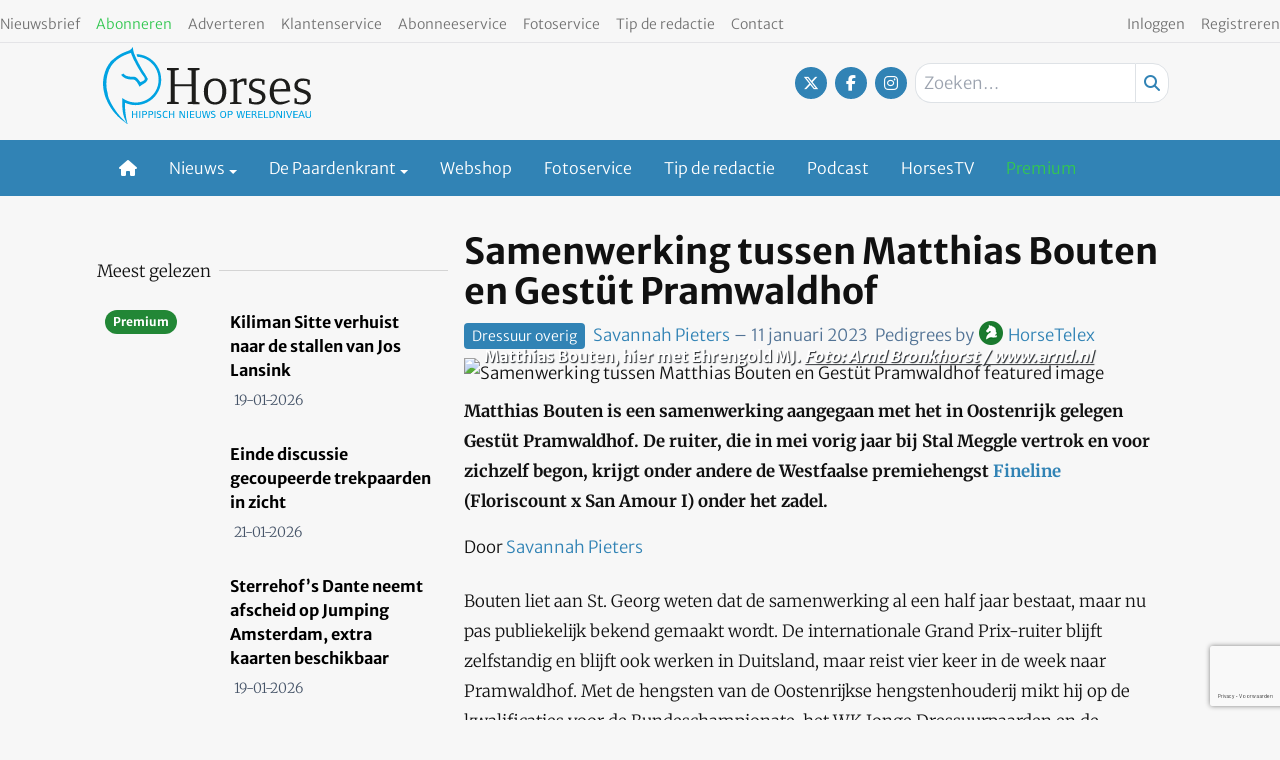

--- FILE ---
content_type: text/html; charset=UTF-8
request_url: https://www.horses.nl/dressuur/dressuur-overig/samenwerking-tussen-matthias-bouten-en-gestut-pramwaldhof/
body_size: 23313
content:
<!DOCTYPE html><html lang="nl-NL"><head><meta charset="UTF-8"><meta name="viewport" content="width=device-width, initial-scale=1, shrink-to-fit=no"> <script type="text/javascript">function emg_framework_maybe_execute(callback, ...args){
			if(typeof window[callback] == "function") {
				return window[callback](...args);
			}
			return false;
		}</script> <meta name='robots' content='index, follow, max-image-preview:large, max-snippet:-1, max-video-preview:-1' /> <script type="text/javascript">/*  */
window.koko_analytics = {"url":"https:\/\/www.horses.nl\/wp-admin\/admin-ajax.php?action=koko_analytics_collect","site_url":"https:\/\/www.horses.nl","post_id":432413,"path":"\/dressuur\/dressuur-overig\/samenwerking-tussen-matthias-bouten-en-gestut-pramwaldhof\/","method":"cookie","use_cookie":true};
/*  */</script>  <script data-cfasync="false" data-pagespeed-no-defer>var gtm4wp_datalayer_name = "dataLayer";
	var dataLayer = dataLayer || [];
	const gtm4wp_use_sku_instead = 1;
	const gtm4wp_currency = 'EUR';
	const gtm4wp_product_per_impression = 10;
	const gtm4wp_clear_ecommerce = false;
	const gtm4wp_datalayer_max_timeout = 2000;

	const gtm4wp_scrollerscript_debugmode         = false;
	const gtm4wp_scrollerscript_callbacktime      = 100;
	const gtm4wp_scrollerscript_readerlocation    = 150;
	const gtm4wp_scrollerscript_contentelementid  = "content";
	const gtm4wp_scrollerscript_scannertime       = 60;</script> <title>Samenwerking tussen Matthias Bouten en Gestüt Pramwaldhof - Horses</title><meta name="description" content="Matthias Bouten is een samenwerking aangegaan met het in Oostenrijk gelegen Gestüt Pramwaldhof. De ruiter, die in mei vorig jaar bij Stal Meggle vertrok" /><link rel="canonical" href="https://www.horses.nl/dressuur/dressuur-overig/samenwerking-tussen-matthias-bouten-en-gestut-pramwaldhof/" /><meta property="og:locale" content="nl_NL" /><meta property="og:type" content="article" /><meta property="og:title" content="Samenwerking tussen Matthias Bouten en Gestüt Pramwaldhof" /><meta property="og:description" content="Matthias Bouten is een samenwerking aangegaan met het in Oostenrijk gelegen Gestüt Pramwaldhof. De ruiter, die in mei vorig jaar bij Stal Meggle vertrok" /><meta property="og:url" content="https://www.horses.nl/dressuur/dressuur-overig/samenwerking-tussen-matthias-bouten-en-gestut-pramwaldhof/" /><meta property="og:site_name" content="Horses" /><meta property="article:publisher" content="https://www.facebook.com/horsesnl" /><meta property="article:published_time" content="2023-01-11T18:48:30+00:00" /><meta property="article:modified_time" content="2023-01-11T18:48:36+00:00" /><meta property="og:image" content="https://www.horses.nl/wp-content/uploads/2017/02/ehrengold.jpg" /><meta property="og:image:width" content="1024" /><meta property="og:image:height" content="814" /><meta property="og:image:type" content="image/jpeg" /><meta name="author" content="Savannah Pieters" /><meta name="twitter:card" content="summary_large_image" /><meta name="twitter:creator" content="@horsesnl" /><meta name="twitter:site" content="@horsesnl" /><meta name="twitter:label1" content="Geschreven door" /><meta name="twitter:data1" content="Savannah Pieters" /><meta name="twitter:label2" content="Geschatte leestijd" /><meta name="twitter:data2" content="1 minuut" /> <script type="application/ld+json" class="yoast-schema-graph">{"@context":"https://schema.org","@graph":[{"@type":"Article","@id":"https://www.horses.nl/dressuur/dressuur-overig/samenwerking-tussen-matthias-bouten-en-gestut-pramwaldhof/#article","isPartOf":{"@id":"https://www.horses.nl/dressuur/dressuur-overig/samenwerking-tussen-matthias-bouten-en-gestut-pramwaldhof/"},"author":{"name":"Savannah Pieters","@id":"https://www.horses.nl/#/schema/person/3f61942fefc5891927e493c081147e16"},"headline":"Samenwerking tussen Matthias Bouten en Gestüt Pramwaldhof","datePublished":"2023-01-11T18:48:30+00:00","dateModified":"2023-01-11T18:48:36+00:00","mainEntityOfPage":{"@id":"https://www.horses.nl/dressuur/dressuur-overig/samenwerking-tussen-matthias-bouten-en-gestut-pramwaldhof/"},"wordCount":173,"commentCount":0,"image":{"@id":"https://www.horses.nl/dressuur/dressuur-overig/samenwerking-tussen-matthias-bouten-en-gestut-pramwaldhof/#primaryimage"},"thumbnailUrl":"https://www.horses.nl/wp-content/uploads/2017/02/ehrengold.jpg","articleSection":["Dressuur overig"],"inLanguage":"nl-NL","potentialAction":[{"@type":"CommentAction","name":"Comment","target":["https://www.horses.nl/dressuur/dressuur-overig/samenwerking-tussen-matthias-bouten-en-gestut-pramwaldhof/#respond"]}]},{"@type":"WebPage","@id":"https://www.horses.nl/dressuur/dressuur-overig/samenwerking-tussen-matthias-bouten-en-gestut-pramwaldhof/","url":"https://www.horses.nl/dressuur/dressuur-overig/samenwerking-tussen-matthias-bouten-en-gestut-pramwaldhof/","name":"Samenwerking tussen Matthias Bouten en Gestüt Pramwaldhof - Horses","isPartOf":{"@id":"https://www.horses.nl/#website"},"primaryImageOfPage":{"@id":"https://www.horses.nl/dressuur/dressuur-overig/samenwerking-tussen-matthias-bouten-en-gestut-pramwaldhof/#primaryimage"},"image":{"@id":"https://www.horses.nl/dressuur/dressuur-overig/samenwerking-tussen-matthias-bouten-en-gestut-pramwaldhof/#primaryimage"},"thumbnailUrl":"https://www.horses.nl/wp-content/uploads/2017/02/ehrengold.jpg","datePublished":"2023-01-11T18:48:30+00:00","dateModified":"2023-01-11T18:48:36+00:00","author":{"@id":"https://www.horses.nl/#/schema/person/3f61942fefc5891927e493c081147e16"},"description":"Matthias Bouten is een samenwerking aangegaan met het in Oostenrijk gelegen Gestüt Pramwaldhof. De ruiter, die in mei vorig jaar bij Stal Meggle vertrok","breadcrumb":{"@id":"https://www.horses.nl/dressuur/dressuur-overig/samenwerking-tussen-matthias-bouten-en-gestut-pramwaldhof/#breadcrumb"},"inLanguage":"nl-NL","potentialAction":[{"@type":"ReadAction","target":["https://www.horses.nl/dressuur/dressuur-overig/samenwerking-tussen-matthias-bouten-en-gestut-pramwaldhof/"]}]},{"@type":"ImageObject","inLanguage":"nl-NL","@id":"https://www.horses.nl/dressuur/dressuur-overig/samenwerking-tussen-matthias-bouten-en-gestut-pramwaldhof/#primaryimage","url":"https://www.horses.nl/wp-content/uploads/2017/02/ehrengold.jpg","contentUrl":"https://www.horses.nl/wp-content/uploads/2017/02/ehrengold.jpg","width":1024,"height":814,"caption":"Matthias Bouten, hier met Ehrengold MJ. Foto: Arnd Bronkhorst / www.arnd.nl"},{"@type":"BreadcrumbList","@id":"https://www.horses.nl/dressuur/dressuur-overig/samenwerking-tussen-matthias-bouten-en-gestut-pramwaldhof/#breadcrumb","itemListElement":[{"@type":"ListItem","position":1,"name":"Home","item":"https://www.horses.nl/"},{"@type":"ListItem","position":2,"name":"Dressuur","item":"https://www.horses.nl/categorie/dressuur/"},{"@type":"ListItem","position":3,"name":"Dressuur overig","item":"https://www.horses.nl/categorie/dressuur/dressuur-overig/"},{"@type":"ListItem","position":4,"name":"Samenwerking tussen Matthias Bouten en Gestüt Pramwaldhof"}]},{"@type":"WebSite","@id":"https://www.horses.nl/#website","url":"https://www.horses.nl/","name":"Horses","description":"Hippisch nieuws op wereldniveau","potentialAction":[{"@type":"SearchAction","target":{"@type":"EntryPoint","urlTemplate":"https://www.horses.nl/?s={search_term_string}"},"query-input":{"@type":"PropertyValueSpecification","valueRequired":true,"valueName":"search_term_string"}}],"inLanguage":"nl-NL"},{"@type":"Person","@id":"https://www.horses.nl/#/schema/person/3f61942fefc5891927e493c081147e16","name":"Savannah Pieters","image":{"@type":"ImageObject","inLanguage":"nl-NL","@id":"https://www.horses.nl/#/schema/person/image/","url":"https://secure.gravatar.com/avatar/e92ffc6d96a46586059fa6a2987ed72e5cff0367dabe0e2d1b860581bd0965ac?s=96&d=mm&r=g","contentUrl":"https://secure.gravatar.com/avatar/e92ffc6d96a46586059fa6a2987ed72e5cff0367dabe0e2d1b860581bd0965ac?s=96&d=mm&r=g","caption":"Savannah Pieters"},"url":"https://www.horses.nl/author/savannah-pieters/"}]}</script> <link rel="alternate" type="application/rss+xml" title="Horses &raquo; feed" href="https://www.horses.nl/feed/" /><link rel="alternate" type="application/rss+xml" title="Horses &raquo; reacties feed" href="https://www.horses.nl/comments/feed/" /><link rel="alternate" type="application/rss+xml" title="Horses &raquo; Samenwerking tussen Matthias Bouten en Gestüt Pramwaldhof reacties feed" href="https://www.horses.nl/dressuur/dressuur-overig/samenwerking-tussen-matthias-bouten-en-gestut-pramwaldhof/feed/" />
 <script src="https://www.googleoptimize.com/optimize.js?id=OPT-WVWM6QH"></script>  <script src="https://secure.adnxs.com/seg?add=7074002&t=1" type="text/javascript"></script>  <script async src="//pagead2.googlesyndication.com/pagead/js/adsbygoogle.js"></script> <script>(adsbygoogle = window.adsbygoogle || []).push({
google_ad_client: "ca-pub-8113017686393354", 
enable_page_level_ads: true
});</script> <meta name="facebook-domain-verification" content="bmhzpqbil4sbhuhk124qwe79eficg9" /> <script type="text/javascript" defer="defer" src="https://extend.vimeocdn.com/ga/72792221.js"></script>  <script type="text/javascript" src="https://resources.planetnine.com/scripts/horses.nl.js"></script>  <script type="text/javascript" defer="defer" src="https://extend.vimeocdn.com/ga/72792221.js"></script> <script>window.googlefc = window.googlefc || {};
window.googlefc.ccpa = window.googlefc.ccpa || {};
window.googlefc.callbackQueue = window.googlefc.callbackQueue || [];</script>  <script>const emgfFcAdvanced = true;
    const emgfFcPendingEcommerceEvents = [];

    if(emgfFcAdvanced) {
        window.dataLayer = window.dataLayer || [];
        const originalPush = window.dataLayer.push;
        window.dataLayer.push = function(obj) {
            if (obj.event && obj.ecommerce) {
                emgfFcPendingEcommerceEvents.push(obj);
                return;
            }
            return originalPush.apply(this, arguments);
        };
    }

    document.addEventListener('DOMContentLoaded', () => {
        window.consentManager.init();

        window.consentManager.onConsentUpdate((cookiesAllowed, trackingAllowed) => {
            const setConsentValues = (isGranted) => ({
                'functionality_storage': isGranted ? 'granted' : 'denied',
                'personalization_storage': isGranted ? 'granted' : 'denied',
                'analytics_storage': isGranted ? 'granted' : 'denied',
                'security_storage': isGranted ? 'granted' : 'denied',
                'ad_storage': isGranted && trackingAllowed ? 'granted' : 'denied',
                'ad_personalization': isGranted && trackingAllowed ? 'granted' : 'denied',
                'ad_user_data': isGranted && trackingAllowed ? 'granted' : 'denied',
            });

            let consent = setConsentValues(cookiesAllowed);

            if(trackingAllowed) {
                consent['analytics_storage'] = 'granted';
                consent['personalization_storage'] = 'granted';
            }

            gtag('consent', 'update', consent);

            if(emgfFcAdvanced) {
                window.dataLayer.push({ 'event': 'consent_update_complete' });

                if(emgfFcPendingEcommerceEvents.length > 0) {
                    emgfFcPendingEcommerceEvents.forEach(obj => {
                        window.dataLayer.push(obj);
                    });
                }
            }
        });

        if(emgfFcAdvanced) {
    		window.addEventListener('emgf_fc_loaded', function() {
    			window.dataLayer.push({ 'event': 'ga4_config_ready' });
    		});
        }
    })

    async function emg_framework_is_cookies_allowed() {
        var ConsentManager = window.consentManager;

        const consentStatus = ConsentManager.isConsentGiven();

        return consentStatus.cookies;
	}

	async function emg_framework_is_tracking_allowed() {
        var ConsentManager = window.consentManager;

		const consentStatus = ConsentManager.isConsentGiven();

        return consentStatus.tracking;
	}</script> <link data-optimized="2" rel="stylesheet" href="https://www.horses.nl/wp-content/litespeed/css/3b167a70795f80a0e23fff7021232600.css?ver=edfc7" /> <script type="text/javascript" src="https://www.horses.nl/wp-includes/js/jquery/jquery.min.js?ver=3.7.1" id="jquery-core-js"></script> <script type="text/javascript" id="elb-js-extra">/*  */
var elb = {"datetime_format":"human","locale":"nl_NL","interval":"60","new_post_msg":"Er is %s update.","new_posts_msg":"Er zijn %s updates.","now_more_posts":"Dat was het."};
/*  */</script> <script type="text/javascript" src="https://www.horses.nl/wp-content/plugins/hengstengids/assets/chosen/chosen.jquery.min.js?ver=1.8.7" id="chosen-js"></script> <script type="text/javascript" id="wc-add-to-cart-js-extra">/*  */
var wc_add_to_cart_params = {"ajax_url":"\/wp-admin\/admin-ajax.php","wc_ajax_url":"\/?wc-ajax=%%endpoint%%","i18n_view_cart":"Bekijk winkelwagen","cart_url":"https:\/\/www.horses.nl\/winkelwagen\/","is_cart":"","cart_redirect_after_add":"no"};
/*  */</script> <script type="text/javascript" id="woocommerce-js-extra">/*  */
var woocommerce_params = {"ajax_url":"\/wp-admin\/admin-ajax.php","wc_ajax_url":"\/?wc-ajax=%%endpoint%%","i18n_password_show":"Wachtwoord weergeven","i18n_password_hide":"Wachtwoord verbergen"};
/*  */</script> <link rel="https://api.w.org/" href="https://www.horses.nl/wp-json/" /><link rel="alternate" title="JSON" type="application/json" href="https://www.horses.nl/wp-json/wp/v2/posts/432413" /><link rel="EditURI" type="application/rsd+xml" title="RSD" href="https://www.horses.nl/xmlrpc.php?rsd" /><meta name="generator" content="WordPress 6.8.3" /><meta name="generator" content="WooCommerce 10.4.3" /><link rel='shortlink' href='https://www.horses.nl/?p=432413' /><link rel="alternate" title="oEmbed (JSON)" type="application/json+oembed" href="https://www.horses.nl/wp-json/oembed/1.0/embed?url=https%3A%2F%2Fwww.horses.nl%2Fdressuur%2Fdressuur-overig%2Fsamenwerking-tussen-matthias-bouten-en-gestut-pramwaldhof%2F" /><link rel="alternate" title="oEmbed (XML)" type="text/xml+oembed" href="https://www.horses.nl/wp-json/oembed/1.0/embed?url=https%3A%2F%2Fwww.horses.nl%2Fdressuur%2Fdressuur-overig%2Fsamenwerking-tussen-matthias-bouten-en-gestut-pramwaldhof%2F&#038;format=xml" /> <script src="https://campaign3-webpush.ternairsoftware.com/publicwebpush/TernairWebPushSDK" async=""></script> <script>window.TernairWebPush = window.TernairWebPush || [];
        TernairWebPush.push(function() {
            TernairWebPush.init({
                webPushId: "wp-8eb5b736-9c9e-482f-b816-3f1318f9aaaa",
                subscribeUrl: "https://campaign3-webhook.ternairsoftware.com//webpush/register",
                client: "eisma",
            });
        });</script> <link rel="manifest" href="/manifest.json"><script type="text/javascript">if ('serviceWorker' in navigator) {
                window.addEventListener('load', function() {
                    navigator.serviceWorker.register('https://www.horses.nl/service-worker.js').then(function(registration) {
                        console.log('ServiceWorker registration successful with scope: ', registration.scope);
                    }, function(err) {
                        console.log('ServiceWorker registration failed: ', err);
                    });
                });
            }</script> 
 <script data-cfasync="false" data-pagespeed-no-defer>var dataLayer_content = {"visitorLoginState":"logged-out","visitorType":"visitor-logged-out","visitorRegistrationDate":"","visitorUsername":"","pageTitle":"Samenwerking tussen Matthias Bouten en Gestüt Pramwaldhof - Horses","pagePostType":"post","pagePostType2":"single-post","pageCategory":["dressuur-overig"],"pagePostAuthor":"Savannah Pieters","pagePostTerms":{"category":["Dressuur overig"],"my_horses_category":["Dressuur.nl","Horsetelex"],"meta":[]},"browserName":"","browserVersion":"","browserEngineName":"","browserEngineVersion":"","osName":"","osVersion":"","deviceType":"bot","deviceManufacturer":"","deviceModel":"","customerTotalOrders":0,"customerTotalOrderValue":0,"customerFirstName":"","customerLastName":"","customerBillingFirstName":"","customerBillingLastName":"","customerBillingCompany":"","customerBillingAddress1":"","customerBillingAddress2":"","customerBillingCity":"","customerBillingState":"","customerBillingPostcode":"","customerBillingCountry":"","customerBillingEmail":"","customerBillingEmailHash":"","customerBillingPhone":"","customerShippingFirstName":"","customerShippingLastName":"","customerShippingCompany":"","customerShippingAddress1":"","customerShippingAddress2":"","customerShippingCity":"","customerShippingState":"","customerShippingPostcode":"","customerShippingCountry":"","cartContent":{"totals":{"applied_coupons":[],"discount_total":0,"subtotal":0,"total":0},"items":[]},"pageIsPremium":0,"visitorIsPremium":0};
	dataLayer.push( dataLayer_content );</script> <script data-cfasync="false" data-pagespeed-no-defer>if (typeof gtag == "undefined") {
			function gtag(){dataLayer.push(arguments);}
		}

		gtag("consent", "default", {
			"analytics_storage": "denied",
			"ad_storage": "denied",
			"ad_user_data": "denied",
			"ad_personalization": "denied",
			"functionality_storage": "denied",
			"security_storage": "denied",
			"personalization_storage": "denied",
		});</script> <script data-cfasync="false" data-pagespeed-no-defer>(function(w,d,s,l,i){w[l]=w[l]||[];w[l].push({'gtm.start':
new Date().getTime(),event:'gtm.js'});var f=d.getElementsByTagName(s)[0],
j=d.createElement(s),dl=l!='dataLayer'?'&l='+l:'';j.async=true;j.src=
'//www.googletagmanager.com/gtm.js?id='+i+dl;f.parentNode.insertBefore(j,f);
})(window,document,'script','dataLayer','GTM-KS6CJNWZ');</script>  <script>document.documentElement.className = document.documentElement.className.replace('no-js', 'js');</script> <meta name="google-site-verification" content="4-_cCMJAvEshr8KmuIryd21VyDvFJxCmFCxKJEJrMus" />
<noscript><style>.woocommerce-product-gallery{ opacity: 1 !important; }</style></noscript><link rel="icon" href="https://www.horses.nl/wp-content/smush-webp/2018/10/cropped-Horses-favicon-512x512-32x32.jpg.webp" sizes="32x32" /><link rel="icon" href="https://www.horses.nl/wp-content/smush-webp/2018/10/cropped-Horses-favicon-512x512-192x192.jpg.webp" sizes="192x192" /><link rel="apple-touch-icon" href="https://www.horses.nl/wp-content/smush-webp/2018/10/cropped-Horses-favicon-512x512-180x180.jpg.webp" /><meta name="msapplication-TileImage" content="https://www.horses.nl/wp-content/uploads/2018/10/cropped-Horses-favicon-512x512-270x270.jpg" /> <script type="text/javascript">var addToHomeConfig = {
			message: 'Installeer deze webapp op je %device: tik %icon en dan <strong>Voeg toe aan beginscherm</strong>.',
			touchIcon: true		};

		jQuery(document).ready(function() {
			if (typeof addToHome.init === "function") {
				var userAgent = navigator.userAgent || navigator.vendor || window.opera;
				if (/iPad|iPhone|iPod/.test(userAgent) && !window.MSStream) {
					addToHome.init();
				}
			}
		});</script> </head><body class="wp-singular post-template-default single single-post postid-432413 single-format-standard wp-embed-responsive wp-theme-emg-customizer wp-child-theme-emgc-horses theme-emg-customizer woocommerce-no-js group-blog" lang="nl-NL"><a href="#main" class="visually-hidden-focusable" id="skip-link">Ga naar hoofdinhoud</a><div id="wrapper"><div class="before-header"><div class="container before-header" role="complementary"><div class="emg-framework-hide-sm block-482013 block-pnvp_1_oho_top_billboard_leaderboard block-ad"><div class="Pnvp__ad" style="display: flex; justify-content: center;" data-name="OHO_desktop_ros_top_horizontal_alpha" data-device="desktop"></div></div></div></div><header id="header" class="fixed md:relative w-full floating-header"><div class="pb-1 pt-2 flex utility-container justify-between"><nav class="text-left"><nav class="inline-block"><ul class="menu utility-menu nav justify-start"><li class="menu-item menu-item-type-post_type menu-item-object-page nav-item"><a href="https://www.horses.nl/nieuwsbrief/" class="nav-link">Nieuwsbrief</a></li><li class="menu-item menu-item-type-custom menu-item-object-custom nav-item"><a target="_blank" href="https://mijn.horses.nl/abonnementen" class="nav-link"><font color ="33c751">Abonneren</font></a></li><li class="menu-item menu-item-type-custom menu-item-object-custom nav-item"><a href="https://adverterenbijeisma.nl/uitgave-cluster/paarden/" class="nav-link">Adverteren</a></li><li class="menu-item menu-item-type-custom menu-item-object-custom nav-item"><a href="/klantenservice/" class="nav-link">Klantenservice</a></li><li class="menu-item menu-item-type-post_type menu-item-object-page nav-item"><a href="https://www.horses.nl/abonneeservice/" class="nav-link">Abonneeservice</a></li><li class="menu-item menu-item-type-custom menu-item-object-custom nav-item"><a href="/fotoservice/" class="nav-link">Fotoservice</a></li><li class="menu-item menu-item-type-custom menu-item-object-custom nav-item"><a href="/cdn-cgi/l/email-protection#d0b8bfa2a3b5a3bebc90b7bdb1b9bcfeb3bfbdefa3a5b2bab5b3a4ed84b9a0f5e2e0a6bfbfa2f5e2e0b4b5f5e2e0a2b5b4b1b3a4b9b5" class="nav-link">Tip de redactie</a></li><li class="menu-item menu-item-type-custom menu-item-object-custom nav-item"><a href="/contact/" class="nav-link">Contact</a></li></ul></nav></nav><nav class="text-right"><nav class="inline-block"><ul class="menu utility-menu nav justify-end"><li class="hide-logged-in menu-item menu-item-type-custom menu-item-object-custom nav-item"><a href="/inloggen/" class="nav-link">Inloggen</a></li><li class="show-logged-in menu-item menu-item-type-custom menu-item-object-custom nav-item"><a href="/mijn-gegevens/" class="nav-link">Mijn account</a></li><li class="show-logged-in menu-item menu-item-type-custom menu-item-object-custom nav-item"><a href="/wp-login.php?action=logout" class="nav-link">Uitloggen</a></li><li class="menu-btn hide-logged-in menu-item menu-item-type-custom menu-item-object-custom nav-item"><a href="https://mijn.horses.nl/abonnementen" class="nav-link">Registreren</a></li></ul></nav></nav></div><div class="container pb-2"><div class="pt-1 flex justify-between"><div class="w-1/2 md:w-1/3 site-logo flex lg:block pb-2">
<a href="https://www.horses.nl/" class="flex w-full">
<svg version="1.1" class="w-44 lg:w-52" xmlns="http://www.w3.org/2000/svg" xmlns:xlink="http://www.w3.org/1999/xlink" x="0px" y="0px"
viewBox="0 0 312.9 115.7" style="enable-background:new 0 0 312.9 115.7;" xml:space="preserve">
<path style="fill:#00A3E2;" d="M50.1,106.5v-4.9h-5v4.9h-1.5V96h1.5v4.4h5V96h1.5v10.6H50.1z"/>
<path style="fill:#00A3E2;" d="M54.6,106.5V96h1.5v10.6H54.6z"/>
<path style="fill:#00A3E2;" d="M65.1,101.6c-0.8,0.6-1.5,0.7-3.4,0.7h-1.2v4.2H59V96h3.3c1-0.1,1.9,0.1,2.8,0.6
c0.8,0.6,1.2,1.5,1.2,2.5C66.4,100.1,65.9,101,65.1,101.6z M63.7,97.4c-0.6-0.2-1.3-0.2-1.9-0.2h-1.3v4h0.8c0.8,0.1,1.7,0,2.4-0.3
c0.6-0.3,1-1,0.9-1.8C64.8,98.4,64.4,97.7,63.7,97.4L63.7,97.4z"/>
<path style="fill:#00A3E2;" d="M74.4,101.6c-0.8,0.6-1.5,0.7-3.4,0.7h-1.2v4.2h-1.5V96h3.3c1-0.1,1.9,0.1,2.8,0.6
c0.8,0.6,1.2,1.5,1.2,2.5C75.6,100.1,75.2,101,74.4,101.6z M73,97.4c-0.6-0.2-1.3-0.2-1.9-0.2h-1.3v4h0.8c0.8,0.1,1.6,0,2.4-0.3
c0.6-0.3,1-1,0.9-1.8C74.1,98.4,73.7,97.7,73,97.4z"/>
<path style="fill:#00A3E2;" d="M77.5,106.5V96H79v10.6H77.5z"/>
<path style="fill:#00A3E2;" d="M84.2,106.7c-1.1,0-2.2-0.2-3.3-0.5l0.3-1.2c0.9,0.2,1.9,0.4,2.8,0.4c1.5,0,2.3-0.7,2.3-1.7
c0-0.7-0.2-1-1-1.4c-1.8-0.8-4.4-0.9-4.4-3.4c0-1.8,1.2-3,3.4-3c1,0,2,0.2,3,0.5l-0.3,1.1c-0.9-0.2-1.8-0.3-2.7-0.3
c-1.3,0-1.9,0.6-1.9,1.5s0.4,1.2,2.2,1.8c2.4,0.7,3.1,1.4,3.1,3C88,105.4,86.6,106.7,84.2,106.7z"/>
<path style="fill:#00A3E2;" d="M93.8,106.8c-2.5,0-4.1-2-4.1-5.4s1.6-5.5,4.4-5.5c1,0,2,0.2,2.9,0.5l-0.3,1.2
c-0.8-0.2-1.7-0.3-2.5-0.3c-1.7,0-2.9,1.4-2.9,4c0,2.8,1.1,4.2,2.7,4.2c1-0.1,2-0.3,2.9-0.6l0.4,1.1C96.2,106.4,95,106.7,93.8,106.8
z"/>
<path style="fill:#00A3E2;" d="M105.7,106.5v-4.9h-5.1v4.9h-1.5V96h1.5v4.4h5.1V96h1.5v10.6H105.7z"/>
<path style="fill:#00A3E2;" d="M121.3,106.5l-4.8-8.8v8.8h-1.3V96h2.1l4.8,8.8V96h1.3v10.5L121.3,106.5z"/>
<path style="fill:#00A3E2;" d="M126.3,106.5V96h1.5v10.6H126.3z"/>
<path style="fill:#00A3E2;" d="M130.7,106.5V96h6.6v1.2h-5v3.3h4.8v1.2h-4.9v3.8h5.1v1.2H130.7z"/>
<path style="fill:#00A3E2;" d="M146.5,105.8c-0.9,0.7-2,1.1-3.1,1c-1.3,0.1-2.5-0.4-3.4-1.4c-0.5-0.7-0.6-1.2-0.6-3.2V96h1.5v7.1
c0,1.6,0.9,2.4,2.7,2.4c0.9,0.1,1.8-0.3,2.3-1c0.3-0.6,0.4-1.2,0.3-1.8V96h1.3v6.3C147.4,104.4,147.3,105,146.5,105.8z"/>
<path style="fill:#00A3E2;" d="M159.1,106.5h-2l-1.8-9.1l-2,9.1h-2L148.8,96h1.7l1.9,9.1l2.1-9.1h2l1.8,9.1l2.1-9.1h1.4L159.1,106.5
z"/>
<path style="fill:#00A3E2;" d="M165.6,106.7c-1.1,0-2.2-0.2-3.3-0.5l0.4-1.2c0.9,0.2,1.9,0.4,2.8,0.4c1.5,0,2.3-0.7,2.3-1.7
c0-0.7-0.2-1-1-1.4c-1.8-0.8-4.4-0.9-4.4-3.4c0-1.8,1.2-3,3.4-3c1,0,2,0.2,3,0.5l-0.3,1.1c-0.9-0.2-1.8-0.3-2.7-0.3
c-1.3,0-1.9,0.6-1.9,1.5s0.4,1.2,2.2,1.8c2.4,0.7,3.1,1.4,3.1,3C169.4,105.4,168,106.7,165.6,106.7z"/>
<path style="fill:#00A3E2;" d="M180.8,106.8c-3,0-4.6-1.9-4.6-5.4s1.6-5.4,4.6-5.4s4.6,2,4.6,5.5S183.8,106.8,180.8,106.8z
M180.8,97.1c-2,0-3.1,1.4-3.1,4.2c0,2.1,0.5,4.2,3,4.2c2,0,3-1.3,3-4.2S182.8,97.1,180.8,97.1L180.8,97.1z"/>
<path style="fill:#00A3E2;" d="M193.9,101.6c-0.8,0.6-1.5,0.7-3.4,0.7h-1.2v4.2h-1.5V96h3.4c1-0.1,1.9,0.1,2.8,0.6
c0.8,0.6,1.2,1.5,1.2,2.5C195.1,100.1,194.7,101,193.9,101.6z M192.5,97.4c-0.6-0.2-1.3-0.2-1.9-0.2h-1.3v4h0.9
c0.8,0.1,1.7,0,2.4-0.3c0.6-0.3,1-1,0.9-1.8C193.6,98.4,193.1,97.7,192.5,97.4L192.5,97.4z"/>
<path style="fill:#00A3E2;" d="M211,106.5h-2l-1.8-9.1l-2,9.1h-2L200.7,96h1.7l1.9,9.1l2.1-9.1h2l1.9,9.1l2.1-9.1h1.4L211,106.5z"/>
<path style="fill:#00A3E2;" d="M215.2,106.5V96h6.6v1.2h-5v3.3h4.9v1.2h-4.9v3.8h5.1v1.2H215.2z"/>
<path style="fill:#00A3E2;" d="M230.1,106.5l-1-2.4c-0.4-0.9-0.8-2-1.9-2.1c-0.3,0-0.9-0.1-1.7-0.1h-0.2v4.6h-1.5V96h2.9
c1-0.1,1.9,0.1,2.8,0.5c0.8,0.5,1.3,1.4,1.2,2.3c0.1,1.2-0.7,2.4-2,2.6c0.9,0.4,1.3,1,2,2.7l1,2.4H230.1z M228.6,97.4
c-0.6-0.2-1.2-0.3-1.9-0.3h-1.3v3.6h0.5c0.8,0.1,1.5,0,2.2-0.2c0.7-0.2,1.2-0.9,1.1-1.6C229.3,98.3,229,97.8,228.6,97.4L228.6,97.4z
"/>
<path style="fill:#00A3E2;" d="M233.6,106.5V96h6.5v1.2h-5v3.3h4.9v1.2h-4.9v3.8h5.1v1.2H233.6z"/>
<path style="fill:#00A3E2;" d="M242.3,106.5V96h1.5v9.4h4.9v1.2H242.3z"/>
<path style="fill:#00A3E2;" d="M256.5,105.8c-1,0.6-1.7,0.7-3.9,0.7h-2.2V96h2.7c2,0,3,0.2,3.9,0.9c1.2,1.1,1.9,2.7,1.7,4.4
C258.9,103.1,258,104.8,256.5,105.8z M256,97.9c-0.6-0.6-1.2-0.8-3.1-0.8h-1v8.2h0.6c2,0,2.8-0.2,3.4-0.8
C257.4,102.6,257.5,99.9,256,97.9z"/>
<path style="fill:#00A3E2;" d="M267.1,106.5l-4.8-8.8v8.8H261V96h2.1l4.8,8.8V96h1.3v10.5L267.1,106.5z"/>
<path style="fill:#00A3E2;" d="M272.1,106.5V96h1.5v10.6H272.1z"/>
<path style="fill:#00A3E2;" d="M280.9,106.5h-1.7L275.2,96h1.8l3.1,9.1l3.1-9.1h1.5L280.9,106.5z"/>
<path style="fill:#00A3E2;" d="M286.3,106.5V96h6.6v1.2h-5v3.3h4.9v1.2h-4.9v3.8h5.1v1.2H286.3z"/>
<path style="fill:#00A3E2;" d="M302,106.5l-1-2.8h-4.8l-1,2.8h-1.5l4.1-10.6h1.7l4.2,10.6H302z M298.5,97.4l-1.9,5.2h3.9L298.5,97.4
z"/>
<path style="fill:#00A3E2;" d="M312,105.8c-0.9,0.7-2,1.1-3.2,1c-1.3,0.1-2.5-0.4-3.4-1.4c-0.5-0.7-0.6-1.2-0.6-3.2V96h1.5v7.1
c0,1.6,0.9,2.4,2.7,2.4c0.9,0.1,1.8-0.3,2.3-1c0.2-0.6,0.4-1.2,0.3-1.8V96h1.3v6.3C312.9,104.4,312.8,105,312,105.8z"/>
<path style="fill:#00A3E2;" d="M50.4,10.7c0.1,0.2,0.1,0.5,0.2,0.7v0.2c0.3,0.9,0.6,2,1.1,3.1C70.6,16,84.9,32.4,83.6,51.4
S65.9,84.6,47,83.3c-6.5-0.4-12.7-2.7-18-6.6c-0.1,1.6-0.1,3.2-0.1,4.8c0,10.4,0.3,22.2,6.7,32.1c0.1,0.2,0.2,0.3,0.2,0.5
c-0.8-0.7-1.7-1.4-1.7-1.4C22.9,102.6,14,90,8.3,76c-0.6-2-1-4-1.3-6.1v-0.2c-4.3-14.6-1.2-31,5-40.7c6.6-10.2,17.5-16.4,29.9-20.1
c0.5,0,0.5,0.6,0.5,1.1v0.2c3.8,10,9.7,20.2,15.5,29.5c1.4,2.2,5.1,6.1,5,8.2c-0.1,2.9-4.9,3.6-6.4,5.2c-2.8-2.9-4.8-7.6-9.6-8.4
c-1.5-0.1-3-0.1-4.6,0c-5.1-0.2-9.3-1.6-11.7-4.8c-1.2,0.5-2,1.5-3.4,1.8c2.8,4.4,7.6,6.6,13.7,7.1c1.4,0.1,3.1-0.2,4.6,0
c5,0.6,7.3,7.4,9.6,11c3.6-4.2,10.4-5.1,12.1-11.2v-1.1c0-0.1-4.6-8-4.6-8c-1.7-1.6-13.7-22.4-16.4-31.7c0-0.1-0.1-0.3-0.1-0.4
c-0.7-1.7-0.8-3.8-1-6V1.1c0-0.4-0.1-0.8-0.2-1.1C42.6,4,39.4,5.4,34.5,7c-4.3,1.6-8.5,3.6-12.3,6.2c-1.6,1-10.3,8.1-10.3,8.1
L8,26.9l-3,5.2c-6.6,15.8-6.5,28.6-0.8,45.1h0.2c5.4,13.9,14.8,25.9,26.9,34.6c0-0.1,0.5-0.3,0.5-0.3l3.7,2.9l0.4,0.2l0.2,0.2v-0.4
v-0.6l-0.3-2.9l0.1,0.5c-2.1-9.1-3-18.3-2.8-27.6c19.2,8.9,42,0.6,50.9-18.6s0.6-42-18.6-50.9C60.6,12.1,55.5,10.9,50.4,10.7
L50.4,10.7z"/>
<path style="fill:#00A3E2;" d="M36,113.8v0.6v0.4l-0.2-0.2l-0.4-0.2l-3.7-2.9c0,0-0.4,0.2-0.5,0.3l0,0c0,0.1,5.1,3.9,5.1,3.9
c0.2,0.1,0.4,0.1,0.6-0.1c0,0,0-0.1,0.1-0.1c0-0.1,0-0.1-0.1-0.2c0-0.1,0-0.1-0.1-0.2c-0.3-0.9-0.8-2.9-1-3.8l-0.1-0.5L36,113.8z"/>
<path style="fill:#1D1D1B;" d="M127.6,85.8v-2.7l5.8-1V59h-25.3v23.1l5.8,1v2.7H96.1v-2.7l5.8-1V35.4l-5.8-1v-2.7h17.7v2.7l-5.8,1
v20.4h25.3V35.4l-5.8-1v-2.7h17.7v2.7l-5.8,1v46.8l5.8,1v2.7L127.6,85.8z"/>
<path style="fill:#1D1D1B;" d="M168.6,86.5c-10.5,0-16.9-7.3-16.9-19.6c0-12.1,6.6-19.7,16.9-19.7c10.5,0,16.9,7.3,16.9,19.6
C185.5,78.9,178.9,86.5,168.6,86.5z M168.6,50.8c-7,0-10.8,5-10.8,16.1c0,11.3,3.7,16.1,10.8,16.1s10.8-5,10.8-16.1
C179.4,55.5,175.6,50.8,168.6,50.8L168.6,50.8z"/>
<path style="fill:#1D1D1B;" d="M212.8,57.2l-0.7-5.6c-4.1,0-7.1,1.5-10.2,3.5v27.5l6.3,1v2.2h-17.2v-2.2l5.2-1V51.7h-5.5v-2.4
l10.7-1.9l0.2,4.6c3.7-2.8,6.8-4.8,10.5-4.8c1.2-0.1,2.5,0.1,3.7,0.4v9.6L212.8,57.2z"/>
<path style="fill:#1D1D1B;" d="M231.3,86.5c-3.9,0-7.7-0.6-11.5-1.8v-7.8h3.1l0.8,5.5c2,0.4,4,0.6,6,0.6c5.6,0,9.7-3,9.7-6.9
c0-5-4.2-5.9-9.3-7.6c-5.5-1.9-10.4-4-10.4-10.3c0-6.6,4.8-11,12.5-11c3.7,0.1,7.3,0.9,10.6,2.3v7.3h-3.1l-0.7-5.2
c-2.1-0.5-4.3-0.8-6.5-0.7c-4.4,0-7.9,2.2-7.9,6.3c0,8.4,19.8,4.7,19.8,17.6C244.6,81.9,238.6,86.5,231.3,86.5z"/>
<path style="fill:#1D1D1B;" d="M257,66.8v1.4c0,9.1,3.9,14.3,10,14.3c3.6,0,6.9-0.6,13.2-2.8l0.7,2.4c-7.9,3.6-11.6,4.4-15.4,4.4
c-9,0-14.7-7.9-14.7-19c0-13.6,7.3-20.2,16-20.2c9.6,0,14.8,6.4,14.8,17.6v2L257,66.8z M267.3,50.5c-5.5,0-9.6,3.6-10.2,13.3
l18.7-0.9C275.8,56.5,273,50.5,267.3,50.5L267.3,50.5z"/>
<path style="fill:#1D1D1B;" d="M299.5,86.5c-3.9,0-7.7-0.6-11.5-1.8v-7.8h3.1l0.8,5.5c2,0.4,4,0.6,6,0.6c5.6,0,9.7-3,9.7-6.9
c0-5-4.2-5.9-9.3-7.6c-5.5-1.9-10.4-4-10.4-10.3c0-6.6,4.8-11,12.5-11c3.7,0.1,7.3,0.9,10.6,2.3v7.3H308l-0.7-5.2
c-2.1-0.5-4.3-0.8-6.5-0.7c-4.4,0-7.9,2.2-7.9,6.3c0,8.4,19.8,4.7,19.8,17.6C312.8,81.9,306.7,86.5,299.5,86.5z"/>
</svg>  </a></div><div class="w-1/2 md:w-2/3"><div class="flex justify-end md:mt-2 flex-col"><div class="flex flex-row justify-end"><div class="togglers togglers-div">
<button class="search-toggler toggler mr-1" type="button" data-toggle="collapse" aria-expanded="false" aria-controls="navSearchMd" data-target=".header-search" data-focus="[name='s']" aria-label="Toggle search">
<i class="fa fa-search text-xl" aria-hidden="true"></i>
</button><div class="flex md:hidden">
<button class="navbar-toggler toggler" type="button" data-toggle="collapse" data-target=".mainnav" aria-controls="navbar" aria-expanded="false" aria-label="Navigatie in- of uitklappen">
<i class="fa fa-bars" aria-hidden="true"></i>
</button></div></div></div><div class="flex flex-col md:flex-row md:justify-end md:mt-2"><div class="hidden md:flex items-center lg:my-1"><nav class="social-menu-container" role="navigation" aria-label="Social media menu"><ul class="menu social-menu nav flex-nowrap justify-end" role="list" aria-label="Social media links"><li id="menu-item-460272" class="link twt menu-item menu-item-type-custom menu-item-object-custom menu-item-460272"><a aria-label="Twitter" target="_blank" href="https://twitter.com/horsesnl"><i class="fa fa-brands fa-x-twitter" aria-hidden="true"></i><span class="sr-only">Twitter</span></a></li><li id="menu-item-48892" class="link fbk menu-item menu-item-type-custom menu-item-object-custom menu-item-48892"><a aria-label="Facebook" target="_blank" href="https://www.facebook.com/horsesnl"><i class="fa fa-brands fa-facebook-f" aria-hidden="true"></i><span class="sr-only">Facebook</span></a></li><li id="menu-item-390755" class="link ist menu-item menu-item-type-custom menu-item-object-custom menu-item-390755"><a aria-label="Instagram" target="_blank" href="https://www.instagram.com/horsesnl_official/?hl=nl"><i class="fa fa-brands fa-instagram" aria-hidden="true"></i><span class="sr-only">Instagram</span></a></li></ul></nav></div><div class="flex flex-row justify-end"><div class="hidden md:flex header-search md:mr-2"><form method="get" class="flex" action="https://www.horses.nl" role="search">
<input
name="s"
class="header-search-input"
required
type="text"
value=""
placeholder="Zoeken…"
aria-label="Zoek"
>
<input type="hidden" name="orderby" value="relevance"><div class="flex">
<button class="hidden md:block header-search-submit" name="submit" type="submit">
<i class="fa fa-search"></i>
<span class="sr-only">Zoeken</span>
</button></div></form></div></div></div></div></div></div><div class="md:hidden"><div class="collapse header-search mobile-search"><form method="get" class="input-group" action="https://www.horses.nl" role="search">
<input class="form-control-sm form-control" name="s" required type="text" value="" placeholder="Zoeken…"><div class="input-group-append">
<button class="btn btn-sm btn-primary" name="submit" type="submit"><i class="fa fa-search"></i></button></div></form></div></div></div><div id="navbar" class="mainnav !relative left-0 w-full collapse md:block"><nav class="block md:flex container"><div class="hidden md:flex primary-menu"><ul id="menu-hoofdmenu" class="flex-col md:flex md:flex-row md:flex-wrap relative mb-0 h-full"><li id="menu-item-181813" class="menu-item menu-item-type-custom menu-item-object-custom menu-item-home menu-item-181813 py-2 px-3 h-full md:h-auto group"><a href="https://www.horses.nl"><i class="fa fa-home"></i></a></li><li id="menu-item-389252" class="menu-item menu-item-type-custom menu-item-object-custom menu-item-has-children menu-item-389252 py-2 px-3 h-full md:h-auto group has-dropdown"><a href="#">Nieuws</a><ul class="sub-menu submenu hidden group-focus:flex group-hover:flex"><li id="menu-item-300538" class="menu-item menu-item-type-taxonomy menu-item-object-category current-post-ancestor menu-item-has-children menu-item-300538 first-list-item-class"><a href="https://www.horses.nl/categorie/dressuur/">Dressuur</a><ul class="sub-menu mt-2"><li id="menu-item-300540" class="menu-item menu-item-type-taxonomy menu-item-object-category menu-item-300540 second-list-item-class"><a href="https://www.horses.nl/categorie/dressuur/dressuur-nationaal/">Dressuur nationaal</a></li><li id="menu-item-300539" class="menu-item menu-item-type-taxonomy menu-item-object-category menu-item-300539 second-list-item-class"><a href="https://www.horses.nl/categorie/dressuur/dressuur-internationaal/">Dressuur internationaal</a></li><li id="menu-item-300579" class="menu-item menu-item-type-taxonomy menu-item-object-category menu-item-300579 second-list-item-class"><a href="https://www.horses.nl/categorie/dressuur/fei-nations-cup-dressuur/">FEI Nations Cup dressuur</a></li><li id="menu-item-300580" class="menu-item menu-item-type-taxonomy menu-item-object-category menu-item-300580 second-list-item-class"><a href="https://www.horses.nl/categorie/dressuur/fei-wereldbeker-dressuur/">FEI Wereldbeker dressuur</a></li><li id="menu-item-300541" class="menu-item menu-item-type-taxonomy menu-item-object-category menu-item-300541 second-list-item-class"><a href="https://www.horses.nl/categorie/dressuur/subtop/">Subtop</a></li></ul></li><li id="menu-item-300581" class="menu-item menu-item-type-taxonomy menu-item-object-category menu-item-has-children menu-item-300581 first-list-item-class"><a href="https://www.horses.nl/categorie/springen/">Springen</a><ul class="sub-menu mt-2"><li id="menu-item-300584" class="menu-item menu-item-type-taxonomy menu-item-object-category menu-item-300584 second-list-item-class"><a href="https://www.horses.nl/categorie/springen/grote-prijs/">Grote prijs</a></li><li id="menu-item-300585" class="menu-item menu-item-type-taxonomy menu-item-object-category menu-item-300585 second-list-item-class"><a href="https://www.horses.nl/categorie/springen/fei-nations-cup-springen/">FEI Nations Cup springen</a></li><li id="menu-item-300586" class="menu-item menu-item-type-taxonomy menu-item-object-category menu-item-300586 second-list-item-class"><a href="https://www.horses.nl/categorie/springen/fei-wereldbeker-springen/">FEI Wereldbeker springen</a></li><li id="menu-item-300583" class="menu-item menu-item-type-taxonomy menu-item-object-category menu-item-300583 second-list-item-class"><a href="https://www.horses.nl/categorie/springen/springen-nationaal/">Springen nationaal</a></li><li id="menu-item-300582" class="menu-item menu-item-type-taxonomy menu-item-object-category menu-item-300582 second-list-item-class"><a href="https://www.horses.nl/categorie/springen/springen-internationaal/">Springen internationaal</a></li></ul></li><li id="menu-item-300530" class="menu-item menu-item-type-taxonomy menu-item-object-category menu-item-has-children menu-item-300530 first-list-item-class"><a href="https://www.horses.nl/categorie/fokkerij/">Fokkerij</a><ul class="sub-menu mt-2"><li id="menu-item-300599" class="menu-item menu-item-type-taxonomy menu-item-object-category menu-item-300599 second-list-item-class"><a href="https://www.horses.nl/categorie/fokkerij/centrale-keuring/">Centrale Keuring</a></li><li id="menu-item-300600" class="menu-item menu-item-type-taxonomy menu-item-object-category menu-item-300600 second-list-item-class"><a href="https://www.horses.nl/categorie/fokkerij/hengstenkeuring/">Hengstenkeuring</a></li><li id="menu-item-300595" class="menu-item menu-item-type-taxonomy menu-item-object-category menu-item-300595 second-list-item-class"><a href="https://www.horses.nl/categorie/fokkerij/kwpn/">KWPN</a></li><li id="menu-item-300596" class="menu-item menu-item-type-taxonomy menu-item-object-category menu-item-300596 second-list-item-class"><a href="https://www.horses.nl/categorie/fokkerij/kwpn-hengstenkeuring/">KWPN Hengstenkeuring</a></li><li id="menu-item-300597" class="menu-item menu-item-type-taxonomy menu-item-object-category menu-item-300597 second-list-item-class"><a href="https://www.horses.nl/categorie/fokkerij/kwpn-verrichtingsonderzoek/">KWPN Verrichtingsonderzoek</a></li><li id="menu-item-300601" class="menu-item menu-item-type-taxonomy menu-item-object-category menu-item-300601 second-list-item-class"><a href="https://www.horses.nl/categorie/fokkerij/stamboekkeuring/">Stamboekkeuring</a></li><li id="menu-item-360671" class="menu-item menu-item-type-custom menu-item-object-custom menu-item-360671 second-list-item-class"><a href="/hengstenvideotheek/">Hengstenvideotheek</a></li></ul></li><li id="menu-item-300590" class="menu-item menu-item-type-taxonomy menu-item-object-category menu-item-has-children menu-item-300590 first-list-item-class"><a href="https://www.horses.nl/categorie/overige-disciplines/">Overige disciplines</a><ul class="sub-menu mt-2"><li id="menu-item-300588" class="menu-item menu-item-type-taxonomy menu-item-object-category menu-item-300588 second-list-item-class"><a href="https://www.horses.nl/categorie/overige-disciplines/drafsport-en-rensport/">Drafsport en Rensport</a></li><li id="menu-item-300589" class="menu-item menu-item-type-taxonomy menu-item-object-category menu-item-300589 second-list-item-class"><a href="https://www.horses.nl/categorie/overige-disciplines/endurance/">Endurance</a></li><li id="menu-item-300587" class="menu-item menu-item-type-taxonomy menu-item-object-category menu-item-300587 second-list-item-class"><a href="https://www.horses.nl/categorie/overige-disciplines/eventing/">Eventing</a></li><li id="menu-item-300594" class="menu-item menu-item-type-taxonomy menu-item-object-category menu-item-300594 second-list-item-class"><a href="https://www.horses.nl/categorie/overige-disciplines/mennen/">Mennen</a></li><li id="menu-item-300593" class="menu-item menu-item-type-taxonomy menu-item-object-category menu-item-300593 second-list-item-class"><a href="https://www.horses.nl/categorie/overige-disciplines/tuigpaarden/">Tuigpaarden</a></li><li id="menu-item-300591" class="menu-item menu-item-type-taxonomy menu-item-object-category menu-item-300591 second-list-item-class"><a href="https://www.horses.nl/categorie/overige-disciplines/voltige/">Voltige</a></li><li id="menu-item-300592" class="menu-item menu-item-type-taxonomy menu-item-object-category menu-item-300592 second-list-item-class"><a href="https://www.horses.nl/categorie/overige-disciplines/western/">Western</a></li></ul></li><li id="menu-item-300602" class="menu-item menu-item-type-taxonomy menu-item-object-category menu-item-has-children menu-item-300602 first-list-item-class"><a href="https://www.horses.nl/categorie/evenementen/">Evenementen</a><ul class="sub-menu mt-2"><li id="menu-item-480954" class="menu-item menu-item-type-custom menu-item-object-custom menu-item-480954 second-list-item-class"><a href="https://www.horses.nl/categorie/evenementen/olympische-spelen/">Olympische Spelen</a></li><li id="menu-item-300603" class="menu-item menu-item-type-taxonomy menu-item-object-category menu-item-300603 second-list-item-class"><a href="https://www.horses.nl/categorie/evenementen/wereldkampioenschappen/">Wereldkampioenschappen</a></li><li id="menu-item-328189" class="menu-item menu-item-type-taxonomy menu-item-object-category menu-item-328189 second-list-item-class"><a href="https://www.horses.nl/categorie/dressuur/wk-jonge-dressuurpaarden/">WK Jonge Dressuurpaarden</a></li><li id="menu-item-329197" class="menu-item menu-item-type-taxonomy menu-item-object-category menu-item-329197 second-list-item-class"><a href="https://www.horses.nl/categorie/evenementen/outdoor-gelderland/">Outdoor Gelderland</a></li><li id="menu-item-330997" class="menu-item menu-item-type-taxonomy menu-item-object-category menu-item-330997 second-list-item-class"><a href="https://www.horses.nl/categorie/evenementen/europese-kampioenschappen/ek-rotterdam-2019-europese-kampioenschappen/">EK Rotterdam 2019</a></li></ul></li><li id="menu-item-300533" class="menu-item menu-item-type-taxonomy menu-item-object-category menu-item-has-children menu-item-300533 first-list-item-class"><a href="https://www.horses.nl/categorie/opinie/">Opinie</a><ul class="sub-menu mt-2"><li id="menu-item-300536" class="menu-item menu-item-type-taxonomy menu-item-object-category menu-item-300536 second-list-item-class"><a href="https://www.horses.nl/categorie/opinie/blog/">Blog</a></li><li id="menu-item-300535" class="menu-item menu-item-type-taxonomy menu-item-object-category menu-item-300535 second-list-item-class"><a href="https://www.horses.nl/categorie/opinie/column/">Column</a></li><li id="menu-item-411698" class="menu-item menu-item-type-taxonomy menu-item-object-category menu-item-411698 second-list-item-class"><a href="https://www.horses.nl/categorie/opinie/dit-moet-anders/">Dit moet anders!</a></li><li id="menu-item-300534" class="menu-item menu-item-type-taxonomy menu-item-object-category menu-item-300534 second-list-item-class"><a href="https://www.horses.nl/categorie/opinie/laat-je-horen/">Laat je horen</a></li><li id="menu-item-300537" class="menu-item menu-item-type-taxonomy menu-item-object-category menu-item-300537 second-list-item-class"><a href="https://www.horses.nl/categorie/opinie/">Opinie</a></li></ul></li><li id="menu-item-395051" class="menu-item menu-item-type-taxonomy menu-item-object-category menu-item-has-children menu-item-395051 first-list-item-class"><a href="https://www.horses.nl/categorie/voer/">Voer</a><ul class="sub-menu mt-2"><li id="menu-item-395056" class="menu-item menu-item-type-taxonomy menu-item-object-category menu-item-395056 second-list-item-class"><a href="https://www.horses.nl/categorie/voer/gezondheid/">Gezondheid</a></li><li id="menu-item-395057" class="menu-item menu-item-type-taxonomy menu-item-object-category menu-item-395057 second-list-item-class"><a href="https://www.horses.nl/categorie/voer/krachtvoer/">Krachtvoer</a></li><li id="menu-item-395054" class="menu-item menu-item-type-taxonomy menu-item-object-category menu-item-395054 second-list-item-class"><a href="https://www.horses.nl/categorie/voer/management/">Management</a></li><li id="menu-item-395052" class="menu-item menu-item-type-taxonomy menu-item-object-category menu-item-395052 second-list-item-class"><a href="https://www.horses.nl/categorie/voer/ruwvoer/">Ruwvoer</a></li><li id="menu-item-395053" class="menu-item menu-item-type-taxonomy menu-item-object-category menu-item-395053 second-list-item-class"><a href="https://www.horses.nl/categorie/voer/supplementen-extras/">Supplementen &amp; Extra&#8217;s</a></li><li id="menu-item-395055" class="menu-item menu-item-type-taxonomy menu-item-object-category menu-item-395055 second-list-item-class"><a href="https://www.horses.nl/categorie/voer/weide/">Weide</a></li></ul></li><li id="menu-item-300810" class="menu-item menu-item-type-custom menu-item-object-custom menu-item-has-children menu-item-300810 first-list-item-class"><a href="#">Overig nieuws</a><ul class="sub-menu mt-2"><li id="menu-item-302087" class="menu-item menu-item-type-taxonomy menu-item-object-category menu-item-302087 second-list-item-class"><a href="https://www.horses.nl/categorie/nieuws-van/nieuws-van-onze-partners/">Nieuws van onze partners</a></li><li id="menu-item-431754" class="menu-item menu-item-type-taxonomy menu-item-object-category menu-item-431754 second-list-item-class"><a href="https://www.horses.nl/categorie/overig-nieuws/ondernemerszaken-by-fnrs/">Ondernemerszaken by FNRS</a></li><li id="menu-item-412704" class="menu-item menu-item-type-custom menu-item-object-custom menu-item-412704 second-list-item-class"><a href="https://www.horses.nl/horses-nl-webinars/">Webinars</a></li></ul></li><li id="menu-item-445099" class="menu-item menu-item-type-custom menu-item-object-custom menu-item-445099 first-list-item-class"><a href="https://www.horses.nl/evenementen/nederlandse-deelname-en-uitslagen/">Nederlandse deelname</a></li></ul></li><li id="menu-item-389367" class="menu-item menu-item-type-custom menu-item-object-custom menu-item-has-children menu-item-389367 py-2 px-3 h-full md:h-auto group has-dropdown"><a href="https://www.horses.nl/paardenkrant-archief/">De Paardenkrant</a><ul class="sub-menu submenu hidden group-focus:flex group-hover:flex"><li id="menu-item-506311" class="menu-item menu-item-type-custom menu-item-object-custom menu-item-506311 first-list-item-class"><a href="https://www.horses.nl/paardenkrant-archief/">Archief</a></li><li id="menu-item-459029" class="menu-item menu-item-type-custom menu-item-object-custom menu-item-459029 first-list-item-class"><a href="https://www.horses.nl/shop/">Losse edities</a></li></ul></li><li id="menu-item-377358" class="menu-item menu-item-type-post_type menu-item-object-page menu-item-377358 py-2 px-3 h-full md:h-auto group"><a href="https://www.horses.nl/shop/">Webshop</a></li><li id="menu-item-389275" class="menu-item menu-item-type-post_type menu-item-object-page menu-item-389275 py-2 px-3 h-full md:h-auto group"><a href="https://www.horses.nl/fotoservice/">Fotoservice</a></li><li id="menu-item-389276" class="menu-item menu-item-type-custom menu-item-object-custom menu-item-389276 py-2 px-3 h-full md:h-auto group"><a href="/cdn-cgi/l/email-protection#bfd7d0cdccdaccd1d3ffd8d2ded6d391dcd0d280cccaddd5dadccb82ebd6cf9a8d8fc9d0d0cd9a8d8fdbda9a8d8fcddadbdedccbd6da">Tip de redactie</a></li><li id="menu-item-473706" class="menu-item menu-item-type-taxonomy menu-item-object-category menu-item-473706 py-2 px-3 h-full md:h-auto group"><a href="https://www.horses.nl/categorie/horses-podcast/">Podcast</a></li><li id="menu-item-393828" class="menu-item menu-item-type-post_type menu-item-object-page menu-item-393828 py-2 px-3 h-full md:h-auto group"><a href="https://www.horses.nl/horses-tv/">HorsesTV</a></li><li id="menu-item-300522" class="menu-item menu-item-type-custom menu-item-object-custom menu-item-300522 py-2 px-3 h-full md:h-auto group"><a href="/premium/"><font color ="33c751">Premium</font></a></li></ul></div><div class="md:hidden mobile-menu w-full px-2"><div class="menu-hoofdmenu-container"><ul class="mobile-menu-primary flex-col md:flex md:flex-row relative mb-0 h-full"><li class="menu-item menu-item-type-custom menu-item-object-custom menu-item-home nav-item menu-item-181813"><a href="https://www.horses.nl" class="nav-link"><i class="fa fa-home"></i></a></li><li class="menu-item menu-item-type-custom menu-item-object-custom menu-item-has-children nav-item menu-item-389252 dropdown"><div class="nav-item-container d-flex align-items-center"><a title="Nieuws" href="#" class="nav-link">Nieuws</a><button class="dropdown-toggle-btn nav-link border-0 bg-transparent p-1 ms-1" type="button" aria-expanded="false"><span class="caret"></span></button></div><ul class=" dropdown-menu" role="list"><li class="menu-item menu-item-type-taxonomy menu-item-object-category current-post-ancestor menu-item-has-children nav-item menu-item-300538 dropdown"><div class="dropdown-item-container d-flex align-items-center justify-content-between"><a title="Dressuur" href="https://www.horses.nl/categorie/dressuur/" class="nav-link dropdown-item">Dressuur</a><button class="dropdown-toggle-btn dropdown-item border-0 bg-transparent p-1" type="button" aria-expanded="false"><span class="caret"></span></button></div><ul class=" dropdown-menu" role="menu"><li class="menu-item menu-item-type-taxonomy menu-item-object-category nav-item menu-item-300540"><a title="Dressuur nationaal" href="https://www.horses.nl/categorie/dressuur/dressuur-nationaal/" class="nav-link">Dressuur nationaal</a></li><li class="menu-item menu-item-type-taxonomy menu-item-object-category nav-item menu-item-300539"><a title="Dressuur internationaal" href="https://www.horses.nl/categorie/dressuur/dressuur-internationaal/" class="nav-link">Dressuur internationaal</a></li><li class="menu-item menu-item-type-taxonomy menu-item-object-category nav-item menu-item-300579"><a title="FEI Nations Cup dressuur" href="https://www.horses.nl/categorie/dressuur/fei-nations-cup-dressuur/" class="nav-link">FEI Nations Cup dressuur</a></li><li class="menu-item menu-item-type-taxonomy menu-item-object-category nav-item menu-item-300580"><a title="FEI Wereldbeker dressuur" href="https://www.horses.nl/categorie/dressuur/fei-wereldbeker-dressuur/" class="nav-link">FEI Wereldbeker dressuur</a></li><li class="menu-item menu-item-type-taxonomy menu-item-object-category nav-item menu-item-300541"><a title="Subtop" href="https://www.horses.nl/categorie/dressuur/subtop/" class="nav-link">Subtop</a></li></ul></li><li class="menu-item menu-item-type-taxonomy menu-item-object-category menu-item-has-children nav-item menu-item-300581 dropdown"><div class="dropdown-item-container d-flex align-items-center justify-content-between"><a title="Springen" href="https://www.horses.nl/categorie/springen/" class="nav-link dropdown-item">Springen</a><button class="dropdown-toggle-btn dropdown-item border-0 bg-transparent p-1" type="button" aria-expanded="false"><span class="caret"></span></button></div><ul class=" dropdown-menu" role="menu"><li class="menu-item menu-item-type-taxonomy menu-item-object-category nav-item menu-item-300584"><a title="Grote prijs" href="https://www.horses.nl/categorie/springen/grote-prijs/" class="nav-link">Grote prijs</a></li><li class="menu-item menu-item-type-taxonomy menu-item-object-category nav-item menu-item-300585"><a title="FEI Nations Cup springen" href="https://www.horses.nl/categorie/springen/fei-nations-cup-springen/" class="nav-link">FEI Nations Cup springen</a></li><li class="menu-item menu-item-type-taxonomy menu-item-object-category nav-item menu-item-300586"><a title="FEI Wereldbeker springen" href="https://www.horses.nl/categorie/springen/fei-wereldbeker-springen/" class="nav-link">FEI Wereldbeker springen</a></li><li class="menu-item menu-item-type-taxonomy menu-item-object-category nav-item menu-item-300583"><a title="Springen nationaal" href="https://www.horses.nl/categorie/springen/springen-nationaal/" class="nav-link">Springen nationaal</a></li><li class="menu-item menu-item-type-taxonomy menu-item-object-category nav-item menu-item-300582"><a title="Springen internationaal" href="https://www.horses.nl/categorie/springen/springen-internationaal/" class="nav-link">Springen internationaal</a></li></ul></li><li class="menu-item menu-item-type-taxonomy menu-item-object-category menu-item-has-children nav-item menu-item-300530 dropdown"><div class="dropdown-item-container d-flex align-items-center justify-content-between"><a title="Fokkerij" href="https://www.horses.nl/categorie/fokkerij/" class="nav-link dropdown-item">Fokkerij</a><button class="dropdown-toggle-btn dropdown-item border-0 bg-transparent p-1" type="button" aria-expanded="false"><span class="caret"></span></button></div><ul class=" dropdown-menu" role="menu"><li class="menu-item menu-item-type-taxonomy menu-item-object-category nav-item menu-item-300599"><a title="Centrale Keuring" href="https://www.horses.nl/categorie/fokkerij/centrale-keuring/" class="nav-link">Centrale Keuring</a></li><li class="menu-item menu-item-type-taxonomy menu-item-object-category nav-item menu-item-300600"><a title="Hengstenkeuring" href="https://www.horses.nl/categorie/fokkerij/hengstenkeuring/" class="nav-link">Hengstenkeuring</a></li><li class="menu-item menu-item-type-taxonomy menu-item-object-category nav-item menu-item-300595"><a title="KWPN" href="https://www.horses.nl/categorie/fokkerij/kwpn/" class="nav-link">KWPN</a></li><li class="menu-item menu-item-type-taxonomy menu-item-object-category nav-item menu-item-300596"><a title="KWPN Hengstenkeuring" href="https://www.horses.nl/categorie/fokkerij/kwpn-hengstenkeuring/" class="nav-link">KWPN Hengstenkeuring</a></li><li class="menu-item menu-item-type-taxonomy menu-item-object-category nav-item menu-item-300597"><a title="KWPN Verrichtingsonderzoek" href="https://www.horses.nl/categorie/fokkerij/kwpn-verrichtingsonderzoek/" class="nav-link">KWPN Verrichtingsonderzoek</a></li><li class="menu-item menu-item-type-taxonomy menu-item-object-category nav-item menu-item-300601"><a title="Stamboekkeuring" href="https://www.horses.nl/categorie/fokkerij/stamboekkeuring/" class="nav-link">Stamboekkeuring</a></li><li class="menu-item menu-item-type-custom menu-item-object-custom nav-item menu-item-360671"><a title="Hengstenvideotheek" href="/hengstenvideotheek/" class="nav-link">Hengstenvideotheek</a></li></ul></li><li class="menu-item menu-item-type-taxonomy menu-item-object-category menu-item-has-children nav-item menu-item-300590 dropdown"><div class="dropdown-item-container d-flex align-items-center justify-content-between"><a title="Overige disciplines" href="https://www.horses.nl/categorie/overige-disciplines/" class="nav-link dropdown-item">Overige disciplines</a><button class="dropdown-toggle-btn dropdown-item border-0 bg-transparent p-1" type="button" aria-expanded="false"><span class="caret"></span></button></div><ul class=" dropdown-menu" role="menu"><li class="menu-item menu-item-type-taxonomy menu-item-object-category nav-item menu-item-300588"><a title="Drafsport en Rensport" href="https://www.horses.nl/categorie/overige-disciplines/drafsport-en-rensport/" class="nav-link">Drafsport en Rensport</a></li><li class="menu-item menu-item-type-taxonomy menu-item-object-category nav-item menu-item-300589"><a title="Endurance" href="https://www.horses.nl/categorie/overige-disciplines/endurance/" class="nav-link">Endurance</a></li><li class="menu-item menu-item-type-taxonomy menu-item-object-category nav-item menu-item-300587"><a title="Eventing" href="https://www.horses.nl/categorie/overige-disciplines/eventing/" class="nav-link">Eventing</a></li><li class="menu-item menu-item-type-taxonomy menu-item-object-category nav-item menu-item-300594"><a title="Mennen" href="https://www.horses.nl/categorie/overige-disciplines/mennen/" class="nav-link">Mennen</a></li><li class="menu-item menu-item-type-taxonomy menu-item-object-category nav-item menu-item-300593"><a title="Tuigpaarden" href="https://www.horses.nl/categorie/overige-disciplines/tuigpaarden/" class="nav-link">Tuigpaarden</a></li><li class="menu-item menu-item-type-taxonomy menu-item-object-category nav-item menu-item-300591"><a title="Voltige" href="https://www.horses.nl/categorie/overige-disciplines/voltige/" class="nav-link">Voltige</a></li><li class="menu-item menu-item-type-taxonomy menu-item-object-category nav-item menu-item-300592"><a title="Western" href="https://www.horses.nl/categorie/overige-disciplines/western/" class="nav-link">Western</a></li></ul></li><li class="menu-item menu-item-type-taxonomy menu-item-object-category menu-item-has-children nav-item menu-item-300602 dropdown"><div class="dropdown-item-container d-flex align-items-center justify-content-between"><a title="Evenementen" href="https://www.horses.nl/categorie/evenementen/" class="nav-link dropdown-item">Evenementen</a><button class="dropdown-toggle-btn dropdown-item border-0 bg-transparent p-1" type="button" aria-expanded="false"><span class="caret"></span></button></div><ul class=" dropdown-menu" role="menu"><li class="menu-item menu-item-type-custom menu-item-object-custom nav-item menu-item-480954"><a title="Olympische Spelen" href="https://www.horses.nl/categorie/evenementen/olympische-spelen/" class="nav-link">Olympische Spelen</a></li><li class="menu-item menu-item-type-taxonomy menu-item-object-category nav-item menu-item-300603"><a title="Wereldkampioenschappen" href="https://www.horses.nl/categorie/evenementen/wereldkampioenschappen/" class="nav-link">Wereldkampioenschappen</a></li><li class="menu-item menu-item-type-taxonomy menu-item-object-category nav-item menu-item-328189"><a title="WK Jonge Dressuurpaarden" href="https://www.horses.nl/categorie/dressuur/wk-jonge-dressuurpaarden/" class="nav-link">WK Jonge Dressuurpaarden</a></li><li class="menu-item menu-item-type-taxonomy menu-item-object-category nav-item menu-item-329197"><a title="Outdoor Gelderland" href="https://www.horses.nl/categorie/evenementen/outdoor-gelderland/" class="nav-link">Outdoor Gelderland</a></li><li class="menu-item menu-item-type-taxonomy menu-item-object-category nav-item menu-item-330997"><a title="EK Rotterdam 2019" href="https://www.horses.nl/categorie/evenementen/europese-kampioenschappen/ek-rotterdam-2019-europese-kampioenschappen/" class="nav-link">EK Rotterdam 2019</a></li></ul></li><li class="menu-item menu-item-type-taxonomy menu-item-object-category menu-item-has-children nav-item menu-item-300533 dropdown"><div class="dropdown-item-container d-flex align-items-center justify-content-between"><a title="Opinie" href="https://www.horses.nl/categorie/opinie/" class="nav-link dropdown-item">Opinie</a><button class="dropdown-toggle-btn dropdown-item border-0 bg-transparent p-1" type="button" aria-expanded="false"><span class="caret"></span></button></div><ul class=" dropdown-menu" role="menu"><li class="menu-item menu-item-type-taxonomy menu-item-object-category nav-item menu-item-300536"><a title="Blog" href="https://www.horses.nl/categorie/opinie/blog/" class="nav-link">Blog</a></li><li class="menu-item menu-item-type-taxonomy menu-item-object-category nav-item menu-item-300535"><a title="Column" href="https://www.horses.nl/categorie/opinie/column/" class="nav-link">Column</a></li><li class="menu-item menu-item-type-taxonomy menu-item-object-category nav-item menu-item-411698"><a title="Dit moet anders!" href="https://www.horses.nl/categorie/opinie/dit-moet-anders/" class="nav-link">Dit moet anders!</a></li><li class="menu-item menu-item-type-taxonomy menu-item-object-category nav-item menu-item-300534"><a title="Laat je horen" href="https://www.horses.nl/categorie/opinie/laat-je-horen/" class="nav-link">Laat je horen</a></li><li class="menu-item menu-item-type-taxonomy menu-item-object-category nav-item menu-item-300537"><a title="Opinie" href="https://www.horses.nl/categorie/opinie/" class="nav-link">Opinie</a></li></ul></li><li class="menu-item menu-item-type-taxonomy menu-item-object-category menu-item-has-children nav-item menu-item-395051 dropdown"><div class="dropdown-item-container d-flex align-items-center justify-content-between"><a title="Voer" href="https://www.horses.nl/categorie/voer/" class="nav-link dropdown-item">Voer</a><button class="dropdown-toggle-btn dropdown-item border-0 bg-transparent p-1" type="button" aria-expanded="false"><span class="caret"></span></button></div><ul class=" dropdown-menu" role="menu"><li class="menu-item menu-item-type-taxonomy menu-item-object-category nav-item menu-item-395056"><a title="Gezondheid" href="https://www.horses.nl/categorie/voer/gezondheid/" class="nav-link">Gezondheid</a></li><li class="menu-item menu-item-type-taxonomy menu-item-object-category nav-item menu-item-395057"><a title="Krachtvoer" href="https://www.horses.nl/categorie/voer/krachtvoer/" class="nav-link">Krachtvoer</a></li><li class="menu-item menu-item-type-taxonomy menu-item-object-category nav-item menu-item-395054"><a title="Management" href="https://www.horses.nl/categorie/voer/management/" class="nav-link">Management</a></li><li class="menu-item menu-item-type-taxonomy menu-item-object-category nav-item menu-item-395052"><a title="Ruwvoer" href="https://www.horses.nl/categorie/voer/ruwvoer/" class="nav-link">Ruwvoer</a></li><li class="menu-item menu-item-type-taxonomy menu-item-object-category nav-item menu-item-395053"><a title="Supplementen &amp; Extra&#039;s" href="https://www.horses.nl/categorie/voer/supplementen-extras/" class="nav-link">Supplementen &amp; Extra&#8217;s</a></li><li class="menu-item menu-item-type-taxonomy menu-item-object-category nav-item menu-item-395055"><a title="Weide" href="https://www.horses.nl/categorie/voer/weide/" class="nav-link">Weide</a></li></ul></li><li class="menu-item menu-item-type-custom menu-item-object-custom menu-item-has-children nav-item menu-item-300810 dropdown"><div class="dropdown-item-container d-flex align-items-center justify-content-between"><a title="Overig nieuws" href="#" class="nav-link dropdown-item">Overig nieuws</a><button class="dropdown-toggle-btn dropdown-item border-0 bg-transparent p-1" type="button" aria-expanded="false"><span class="caret"></span></button></div><ul class=" dropdown-menu" role="menu"><li class="menu-item menu-item-type-taxonomy menu-item-object-category nav-item menu-item-302087"><a title="Nieuws van onze partners" href="https://www.horses.nl/categorie/nieuws-van/nieuws-van-onze-partners/" class="nav-link">Nieuws van onze partners</a></li><li class="menu-item menu-item-type-taxonomy menu-item-object-category nav-item menu-item-431754"><a title="Ondernemerszaken by FNRS" href="https://www.horses.nl/categorie/overig-nieuws/ondernemerszaken-by-fnrs/" class="nav-link">Ondernemerszaken by FNRS</a></li><li class="menu-item menu-item-type-custom menu-item-object-custom nav-item menu-item-412704"><a title="Webinars" href="https://www.horses.nl/horses-nl-webinars/" class="nav-link">Webinars</a></li></ul></li><li class="menu-item menu-item-type-custom menu-item-object-custom nav-item menu-item-445099"><a title="Nederlandse deelname" href="https://www.horses.nl/evenementen/nederlandse-deelname-en-uitslagen/" class="nav-link">Nederlandse deelname</a></li></ul></li><li class="menu-item menu-item-type-custom menu-item-object-custom menu-item-has-children nav-item menu-item-389367 dropdown"><div class="nav-item-container d-flex align-items-center"><a title="De Paardenkrant" href="https://www.horses.nl/paardenkrant-archief/" class="nav-link">De Paardenkrant</a><button class="dropdown-toggle-btn nav-link border-0 bg-transparent p-1 ms-1" type="button" aria-expanded="false"><span class="caret"></span></button></div><ul class=" dropdown-menu" role="list"><li class="menu-item menu-item-type-custom menu-item-object-custom nav-item menu-item-506311"><a title="Archief" href="https://www.horses.nl/paardenkrant-archief/" class="nav-link">Archief</a></li><li class="menu-item menu-item-type-custom menu-item-object-custom nav-item menu-item-459029"><a title="Losse edities" href="https://www.horses.nl/shop/" class="nav-link">Losse edities</a></li></ul></li><li class="menu-item menu-item-type-post_type menu-item-object-page nav-item menu-item-377358"><a title="Webshop" href="https://www.horses.nl/shop/" class="nav-link">Webshop</a></li><li class="menu-item menu-item-type-post_type menu-item-object-page nav-item menu-item-389275"><a title="Fotoservice" href="https://www.horses.nl/fotoservice/" class="nav-link">Fotoservice</a></li><li class="menu-item menu-item-type-custom menu-item-object-custom nav-item menu-item-389276"><a title="Tip de redactie" href="/cdn-cgi/l/email-protection#bfd7d0cdccdaccd1d3ffd8d2ded6d391dcd0d280cccaddd5dadccb82ebd6cf9a8d8fc9d0d0cd9a8d8fdbda9a8d8fcddadbdedccbd6da" class="nav-link">Tip de redactie</a></li><li class="menu-item menu-item-type-taxonomy menu-item-object-category nav-item menu-item-473706"><a title="Podcast" href="https://www.horses.nl/categorie/horses-podcast/" class="nav-link">Podcast</a></li><li class="menu-item menu-item-type-post_type menu-item-object-page nav-item menu-item-393828"><a title="HorsesTV" href="https://www.horses.nl/horses-tv/" class="nav-link">HorsesTV</a></li><li class="menu-item menu-item-type-custom menu-item-object-custom nav-item menu-item-300522"><a title="Premium" href="/premium/" class="nav-link"><font color ="33c751">Premium</font></a></li></ul></div><ul class="mobile-menu-utility"><li class="hide-logged-in menu-item menu-item-type-custom menu-item-object-custom nav-item"><a href="/inloggen/" class="nav-link">Inloggen</a></li><li class="show-logged-in menu-item menu-item-type-custom menu-item-object-custom nav-item"><a href="/mijn-gegevens/" class="nav-link">Mijn account</a></li><li class="show-logged-in menu-item menu-item-type-custom menu-item-object-custom nav-item"><a href="/wp-login.php?action=logout" class="nav-link">Uitloggen</a></li><li class="menu-btn hide-logged-in menu-item menu-item-type-custom menu-item-object-custom nav-item"><a href="https://mijn.horses.nl/abonnementen" class="nav-link">Registreren</a></li></ul><div class="flex justify-center md:hidden"><nav class="social-menu-container" role="navigation" aria-label="Social media menu"><ul class="menu social-menu nav flex-nowrap justify-end" role="list" aria-label="Social media links"><li class="link twt menu-item menu-item-type-custom menu-item-object-custom menu-item-460272"><a aria-label="Twitter" target="_blank" href="https://twitter.com/horsesnl"><i class="fa fa-brands fa-x-twitter" aria-hidden="true"></i><span class="sr-only">Twitter</span></a></li><li class="link fbk menu-item menu-item-type-custom menu-item-object-custom menu-item-48892"><a aria-label="Facebook" target="_blank" href="https://www.facebook.com/horsesnl"><i class="fa fa-brands fa-facebook-f" aria-hidden="true"></i><span class="sr-only">Facebook</span></a></li><li class="link ist menu-item menu-item-type-custom menu-item-object-custom menu-item-390755"><a aria-label="Instagram" target="_blank" href="https://www.instagram.com/horsesnl_official/?hl=nl"><i class="fa fa-brands fa-instagram" aria-hidden="true"></i><span class="sr-only">Instagram</span></a></li></ul></nav></div></div></nav></div></header><div class="container after-header" role="complementary"><div class="emg-framework-hide-sm block-482012 block-pnvp_2_oho_top_leaderboard block-ad"><div class="Pnvp__ad mt-2" data-name="OHO_desktop_ros_top_horizontal_bravo" data-device="desktop"></div></div><div class="emg-framework-hide-lg emg-framework-hide-md block-483621 block-pnvp_1_oho_mobile_top_leaderboard_rectangle block-ad"><div class="Pnvp__ad mt-2" data-name="OHO_mobile_ros_top_square_alpha" data-device="mobile"></div></div></div><main class="wrapper" id="main" role="main"><div class="container" id="content"><article class="row post-432413 post type-post status-publish format-standard has-post-thumbnail hentry category-dressuur-overig my_horses_category-dressuur-nl my_horses_category-horsetelex" id="post-432413"><div class=" w-full px-2 md:w-3/5 lg:w-2/3 mb-4"><header class="entry-header"><h1 class="entry-title">Samenwerking tussen Matthias Bouten en Gestüt Pramwaldhof</h1><div class="entry-meta"><div class="entry-categories">
<a href="https://www.horses.nl/categorie/dressuur/dressuur-overig/" rel="tag">Dressuur overig</a></div><div class='entry-author'><span class="author"><a  class="" href="https://www.horses.nl/author/savannah-pieters/">Savannah Pieters</a></span></div><span class='meta-divider'>–</span><div class='entry-date'><span class="posted-on"><time class="entry-date published updated" datetime="2023-01-11T19:48:30+01:00">11 januari 2023</time></span></div>
<span class="powered-by-horsetelex ml-2 flex">
Pedigrees by
<a href="https://www.horsetelex.com/" target="_blank" title="HorseTelex"><img src="https://www.horses.nl/wp-content/themes/emgc-horses/images/horsetelex.png" class="ml-1 mr-1" loading="lazy"></a>
<a href="https://www.horsetelex.com/" target="_blank" title="HorseTelex">HorseTelex</a>
</span></div></header><figure class="entry-image" role="group" aria-labelledby="image-caption-432413"><div class="image-container" style="background-image: url(https://www.horses.nl/wp-content/smush-webp/2017/02/ehrengold-842x669.jpg.webp);">
<img width="640" height="509" src="https://www.horses.nl/wp-content/smush-webp/2017/02/ehrengold-842x669.jpg.webp" class="attachment-large size-large wp-post-image" alt="Samenwerking tussen Matthias Bouten en Gestüt Pramwaldhof featured image" decoding="async" fetchpriority="high" srcset="https://www.horses.nl/wp-content/smush-webp/2017/02/ehrengold-842x669.jpg.webp 842w, https://www.horses.nl/wp-content/smush-webp/2017/02/ehrengold-300x238.jpg.webp 300w, https://www.horses.nl/wp-content/smush-webp/2017/02/ehrengold-768x611.jpg.webp 768w, https://www.horses.nl/wp-content/smush-webp/2017/02/ehrengold-260x207.jpg.webp 260w, https://www.horses.nl/wp-content/smush-webp/2017/02/ehrengold.jpg.webp 1024w" sizes="(max-width: 640px) 100vw, 640px" /></div><figcaption id="image-caption-432413" class="image-details">
<span class="caption">Matthias Bouten, hier met Ehrengold MJ. <a href="https://www.arnd.nl/search/search.php?voorkeur=Ja" target="_blank" rel="noopener noreferrer">Foto: Arnd Bronkhorst / www.arnd.nl</a> </span></figcaption></figure><div class="entry-content"><div class="introduction"><p>Matthias Bouten is een samenwerking aangegaan met het in Oostenrijk gelegen Gestüt Pramwaldhof. De ruiter, die in mei vorig jaar bij Stal Meggle vertrok en voor zichzelf begon, krijgt onder andere de Westfaalse premiehengst <a href="https://www.horsetelex.nl/horses/pedigree/2002887/fineline" target="_blank" rel="noreferrer noopener">Fineline</a> (Floriscount x San Amour I) onder het zadel.</p></div><div class="mb-4 entry-author">
Door <span class="author"><a  class="url fn n" href="https://www.horses.nl/author/savannah-pieters/">Savannah Pieters</a></span></div>
<span id="more-432413"></span><p>Bouten liet aan St. Georg weten dat de samenwerking al een half jaar bestaat, maar nu pas publiekelijk bekend gemaakt wordt. De internationale Grand Prix-ruiter blijft zelfstandig en blijft ook werken in Duitsland, maar reist vier keer in de week naar Pramwaldhof. Met de hengsten van de Oostenrijkse hengstenhouderij mikt hij op de kwalificaties voor de Bundeschampionate, het WK Jonge Dressuurpaarden en de Nürnberger Burg-Pokal.</p><div class="emg-framework-hide-lg emg-framework-hide-md block-482014 block-pnvp_2_oho_mobile_mid_leaderboard_rectangle block-ad"><div class="Pnvp__ad mb-4" data-name="OHO_mobile_ros_mid_square_alpha" data-device="mobile"></div></div><p>Het eerste publiekelijke optreden van Bouten en de hengsten van Pramwalfhof is op de Agravis Cup in Münster. Daar rijdt hij Fineline en de bij het DWB en in Oldenburg goedgekeurde KWPN-hengst <a href="https://www.horsetelex.nl/horses/pedigree/1958866/knock-out" target="_blank" rel="noreferrer noopener">Knock Out</a> (Expression x Ferro) de ring binnen.</p><div class="emg-framework-hide-lg emg-framework-hide-md block-481992 block-pnvp_9_oho_mobile_in-content_outstream block-ad"><div class="Pnvp__inarticle" data-name="OHO_mobile_ros_in-content_outstream_alpha" data-backfill="true" data-sticky="false" data-device="mobile"></div></div><div class="emg-framework-hide-sm block-481981 block-pnvp_13_oho_in-content_outstream block-ad"><div class="Pnvp__inros" data-name="OHO_desktop_ros_in-content_outstream_alpha" data-backfill="true" data-sticky="false" data-device="desktop"></div></div><p>Lees ook:</p><div class="emg-framework-hide-lg emg-framework-hide-md block-481993 block-pnvp_8_oho_mobile_interscroller block-ad"><div class="Pnvp__ad mb-4" data-name="OHO_mobile_ros_in-content_interscroller_repeater" data-adtype="interscroller" data-device="mobile" ></div></div><figure class="wp-block-embed is-type-wp-embed is-provider-horses wp-block-embed-horses"><div class="wp-block-embed__wrapper"><blockquote class="wp-embedded-content" data-secret="viVwpYa6AN"><a href="https://www.horses.nl/dressuur/dressuurruiter-matthias-bouten-verlaat-stal-meggle/">Dressuurruiter Matthias Bouten verlaat Stal Meggle</a></blockquote><iframe class="wp-embedded-content" sandbox="allow-scripts" security="restricted" style="position: absolute; clip: rect(1px, 1px, 1px, 1px);" title="&#8220;Dressuurruiter Matthias Bouten verlaat Stal Meggle&#8221; &#8212; Horses" src="https://www.horses.nl/dressuur/dressuurruiter-matthias-bouten-verlaat-stal-meggle/embed/#?secret=B8LhjNiJwh#?secret=viVwpYa6AN" data-secret="viVwpYa6AN" width="600" height="338" frameborder="0" marginwidth="0" marginheight="0" scrolling="no"></iframe></div></figure><p>Bron: <a href="https://www.st-georg.de/news/pferde-und-leute/matthias-bouten-nun-als-bereiter-beim-gestuet-pramwaldhof-taetig/" target="_blank" rel="noreferrer noopener">St. Georg</a>/<a href="https://www.pramwaldhof.at/de/news/matthias-bouten-neu-im-team-pramwaldhof" target="_blank" rel="noreferrer noopener">Gestüt Pramwaldhof</a></p></div><footer class="entry-footer"><div class="flex justify-between"><div class="justify-end entry-social text-right"><div class="emg-framework-social-share"><a class=" emg-framework-social-share-link btn-sm emg-framework-btn-x" href="https://x.com/intent/tweet?text=Samenwerking tussen Matthias Bouten en Gestüt Pramwaldhof&amp;url=https://www.horses.nl/dressuur/dressuur-overig/samenwerking-tussen-matthias-bouten-en-gestut-pramwaldhof/&amp;via=Horses" target="_blank" aria-label=" Share on X"><i class="fa-brands fa-x-twitter"></i></a><a class="emg-framework-hide-sm emg-framework-social-share-link btn-sm emg-framework-btn-whatsapp" href="https://web.whatsapp.com/send?text=Samenwerking tussen Matthias Bouten en Gestüt Pramwaldhof - https://www.horses.nl/dressuur/dressuur-overig/samenwerking-tussen-matthias-bouten-en-gestut-pramwaldhof/" target="_blank" aria-label=" Share on Whatsapp"><i class="fa-brands fa-whatsapp"></i></a><a class="emg-framework-hide-md emg-framework-hide-lg emg-framework-social-share-link btn-sm emg-framework-btn-whatsapp" href="whatsapp://send?text=Samenwerking+tussen+Matthias+Bouten+en+Gest%C3%BCt+Pramwaldhof+-+https%3A%2F%2Fwww.horses.nl%2Fdressuur%2Fdressuur-overig%2Fsamenwerking-tussen-matthias-bouten-en-gestut-pramwaldhof%2F" target="_blank" aria-label=" Share on Whatsapp"><i class="fa-brands fa-whatsapp"></i></a><a class=" emg-framework-social-share-link btn-sm emg-framework-btn-facebook" href="https://www.facebook.com/sharer/sharer.php?u=https://www.horses.nl/dressuur/dressuur-overig/samenwerking-tussen-matthias-bouten-en-gestut-pramwaldhof/" target="_blank" aria-label=" Share on Facebook"><i class="fa-brands fa-facebook-f"></i></a><a class=" emg-framework-social-share-link btn-sm emg-framework-btn-linkedin" href="https://www.linkedin.com/shareArticle?mini=true&url=https://www.horses.nl/dressuur/dressuur-overig/samenwerking-tussen-matthias-bouten-en-gestut-pramwaldhof/&title=Samenwerking tussen Matthias Bouten en Gestüt Pramwaldhof&summary=Matthias Bouten is een samenwerking aangegaan met het in Oostenrijk gelegen Gestüt Pramwaldhof. De ruiter, die in mei vorig jaar...&source=Horses" target="_blank" aria-label=" Share on LinkedIn"><i class="fa-brands fa-linkedin-in"></i></a></div></div></div></footer><section id="comments" aria-label="Comments section"><div class="comments-area-buttons">
<button class="comments-area-button group collapsed" type="button" data-toggle="collapse" data-target=".comments-area" aria-controls="comments-area" aria-expanded="false" aria-label="Toon reacties">
<i class="fa fa-comment" aria-hidden="true"></i>
<span class="hidden group-[.collapsed]:inline">
Toon reacties (0)		</span>
<span class="inline group-[.collapsed]:hidden">
Verberg reacties (0)		</span>
</button><button class="comments-area-button" type="button" data-toggle="collapse" data-target=".comments-area" aria-controls="comments-area" aria-expanded="false" aria-label="Toon reacties">
Reageer	</button></div><div id="comments-area" class="comments-area collapse"><div id="respond" class="comment-respond"><h3 id="reply-title" class="comment-reply-title">Geef een reactie</h3><form action="https://www.horses.nl/wp-comments-post.php" method="post" id="commentform" class="comment-form"><p class="comment-notes"><span id="email-notes">Je e-mailadres wordt niet gepubliceerd.</span> <span class="required-field-message">Vereiste velden zijn gemarkeerd met <span class="required">*</span></span></p><div class="form-group comment-form-comment">
<label for="comment">Reactie <span class="required">*</span></label><textarea class="form-control" id="comment" name="comment" aria-required="true" cols="45" rows="8"></textarea></div><p><div class="captcha_wrap wpdef_captcha_v3_recaptcha"><input type="hidden" class="g-recaptcha-response" name="g-recaptcha-response" /></div></p><div class="form-group comment-form-author"><label for="author">Naam <span class="required">*</span></label> <input class="form-control" id="author" name="author" type="text" value="" size="30" aria-required='true'></div><div class="form-group comment-form-email"><label for="email">E-mail <span class="required">*</span></label> <input class="form-control" id="email" name="email" type="email" value="" size="30" aria-required='true'></div><div class="form-group comment-form-url"><label for="url">Website</label> <input class="form-control" id="url" name="url" type="url" value="" size="30"></div><p class="form-submit"><input name="submit" type="submit" id="submit" class="comment-button" value="Reactie plaatsen" /> <input type='hidden' name='comment_post_ID' value='432413' id='comment_post_ID' />
<input type='hidden' name='comment_parent' id='comment_parent' value='0' /></p><p style="display: none;"><input type="hidden" id="akismet_comment_nonce" name="akismet_comment_nonce" value="ff833dc33b" /></p><p style="display: none !important;" class="akismet-fields-container" data-prefix="ak_"><label>&#916;<textarea name="ak_hp_textarea" cols="45" rows="8" maxlength="100"></textarea></label><input type="hidden" id="ak_js_1" name="ak_js" value="172"/><script data-cfasync="false" src="/cdn-cgi/scripts/5c5dd728/cloudflare-static/email-decode.min.js"></script><script>document.getElementById( "ak_js_1" ).setAttribute( "value", ( new Date() ).getTime() );</script></p></form></div><p class="akismet_comment_form_privacy_notice">Deze site gebruikt Akismet om spam te verminderen. <a href="https://akismet.com/privacy/" target="_blank" rel="nofollow noopener">Bekijk hoe je reactie gegevens worden verwerkt</a>.</p></div></section></div><div class="sidebar-width order-md-first widget-area" id="post-sidebar" role="complementary"><div class="emg-framework-hide-sm block-482009 block-pnvp_5_oho_top_rectangle block-ad"><div class="Pnvp__ad" data-name="OHO_desktop_ros_top_square_charlie" data-device="desktop"></div></div><div class="emg-framework-hide-sm block-482001 block-pnvp_12_oho_marketingrectangle_sidebar block-ad"><div class="Pnvp__ad" data-name="OHO_desktop_ros_top_marketing_square_delta" data-device="desktop"></div></div><div class="emg-framework-hide-lg emg-framework-hide-md block-482014 block-pnvp_2_oho_mobile_mid_leaderboard_rectangle block-ad"><div class="Pnvp__ad mb-4" data-name="OHO_mobile_ros_mid_square_alpha" data-device="mobile"></div></div><div class="emg-framework-hide-sm block-482007 block-pnvp_8_oho_logolink-desktop-berichten-verticaal block-ad"><div class="Pnvp__ad" data-name="OHO_desktop_ros_logolink_repeater" data-device="desktop"></div><p></p><div class="Pnvp__ad" data-name="OHO_desktop_ros_logolink_repeater" data-device="desktop"></div><p></p><div class="Pnvp__ad" data-name="OHO_desktop_ros_logolink_repeater" data-device="desktop"></div><p></p><div class="Pnvp__ad" data-name="OHO_desktop_ros_logolink_repeater" data-device="desktop"></div><p></p><div class="Pnvp__ad" data-name="OHO_desktop_ros_logolink_repeater" data-device="desktop"></div><p></p><div class="Pnvp__ad" data-name="OHO_desktop_ros_logolink_repeater" data-device="desktop"></div><p></p><div class="Pnvp__ad" data-name="OHO_desktop_ros_logolink_repeater" data-device="desktop"></div><p></p><div class="Pnvp__ad" data-name="OHO_desktop_ros_logolink_repeater" data-device="desktop"></div></div><div class="emg-framework-hide-lg emg-framework-hide-md block-481996 block-pnvp_5_oho_mobile_logolink block-ad"><div class="text-center mt-4"><div class="Pnvp__ad" data-name="OHO_mobile_ros_logolink_repeater" data-device="mobile"></div><p></p><div class="Pnvp__ad" data-name="OHO_mobile_ros_logolink_repeater" data-device="mobile"></div><p></p><div class="Pnvp__ad" data-name="OHO_mobile_ros_logolink_repeater" data-device="mobile"></div><p></p><div class="Pnvp__ad" data-name="OHO_mobile_ros_logolink_repeater" data-device="mobile"></div><p></p><div class="Pnvp__ad" data-name="OHO_mobile_ros_logolink_repeater" data-device="mobile"></div><p></p><div class="Pnvp__ad" data-name="OHO_mobile_ros_logolink_repeater" data-device="mobile"></div><p></p><div class="Pnvp__ad" data-name="OHO_mobile_ros_logolink_repeater" data-device="mobile"></div><p></p><div class="Pnvp__ad" data-name="OHO_mobile_ros_logolink_repeater" data-device="mobile"></div></div></div><div class="emg-framework-hide-sm block-481985 block-pnvp_9_oho_bot_rectangle block-ad"><div class="Pnvp__ad" data-name="OHO_desktop_ros_bot_square_alpha" data-device="desktop"></div></div><div class="block-490207 block-meest-gelezen-sidebar block-other"><div><div class="seperator-left"><span>Meest gelezen</span></div><div class=""><article id="post-526768" class="post-list post-list-small post-526768 post type-post status-publish format-standard has-post-thumbnail hentry category-springen-overig my_horses_category-horsetelex post-with-user-groups post-user-group-36540 post-user-group-36541 post-user-group-23673" aria-label="Post"><div class="post-container">
<a href="https://www.horses.nl/springen/springen-overig/kiliman-sitte-verhuist-naar-de-stallen-van-jos-lansink/"
title="Lees meer over Kiliman Sitte verhuist naar de stallen van Jos Lansink"
class="post-anchor"
aria-label="Lees meer over Kiliman Sitte verhuist naar de stallen van Jos Lansink"
tabindex="0"><div class="post-image"
role="img"
aria-label="Uitgelichte afbeelding voor Kiliman Sitte verhuist naar de stallen van Jos Lansink"
style="background-image: url(https://www.horses.nl/wp-content/smush-webp/2019/11/150323039_ABFweb.jpg.webp)"><div class="emgpl-label emgp-post-label">Premium</div></div>
</a><div class="post-content"><div class="post-wrapper"><header><h2>
<a href="https://www.horses.nl/springen/springen-overig/kiliman-sitte-verhuist-naar-de-stallen-van-jos-lansink/"
title="Lees meer over Kiliman Sitte verhuist naar de stallen van Jos Lansink"
aria-label="Lees meer over Kiliman Sitte verhuist naar de stallen van Jos Lansink">
Kiliman Sitte verhuist naar de stallen van Jos Lansink						</a></h2><div class="post-meta" role="contentinfo" aria-label="Bericht informatie">
<time pubdate="pubdate" date="2026-01-19" aria-label="Post date">
19-01-2026								</time></div></header></div></div></div></article><article id="post-526841" class="post-list post-list-small post-526841 post type-post status-publish format-standard has-post-thumbnail hentry category-trekpaarden" aria-label="Post"><div class="post-container">
<a href="https://www.horses.nl/fokkerij/trekpaarden/einde-discussie-gecoupeerde-trekpaarden-in-zicht/"
title="Lees meer over Einde discussie gecoupeerde trekpaarden in zicht"
class="post-anchor"
aria-label="Lees meer over Einde discussie gecoupeerde trekpaarden in zicht"
tabindex="0"><div class="post-image"
role="img"
aria-label="Uitgelichte afbeelding voor Einde discussie gecoupeerde trekpaarden in zicht"
style="background-image: url(https://www.horses.nl/wp-content/smush-webp/2016/08/Nationale-trekpaardkeuring_Jacky-van-Tartwijk-1.jpg.webp)"></div>
</a><div class="post-content"><div class="post-wrapper"><header><h2>
<a href="https://www.horses.nl/fokkerij/trekpaarden/einde-discussie-gecoupeerde-trekpaarden-in-zicht/"
title="Lees meer over Einde discussie gecoupeerde trekpaarden in zicht"
aria-label="Lees meer over Einde discussie gecoupeerde trekpaarden in zicht">
Einde discussie gecoupeerde trekpaarden in zicht						</a></h2><div class="post-meta" role="contentinfo" aria-label="Bericht informatie">
<time pubdate="pubdate" date="2026-01-21" aria-label="Post date">
21-01-2026								</time></div></header></div></div></div></article><article id="post-526746" class="post-list post-list-small post-526746 post type-post status-publish format-standard has-post-thumbnail hentry category-jumping-amsterdam category-topnieuws" aria-label="Post"><div class="post-container">
<a href="https://www.horses.nl/evenementen/jumping-amsterdam/sterrehofs-dante-neemt-afscheid-op-jumping-amsterdam-extra-kaarten-beschikbaar/"
title="Lees meer over Sterrehof&#8217;s Dante neemt afscheid op Jumping Amsterdam, extra kaarten beschikbaar"
class="post-anchor"
aria-label="Lees meer over Sterrehof&#8217;s Dante neemt afscheid op Jumping Amsterdam, extra kaarten beschikbaar"
tabindex="0"><div class="post-image"
role="img"
aria-label="Uitgelichte afbeelding voor Sterrehof&#8217;s Dante neemt afscheid op Jumping Amsterdam, extra kaarten beschikbaar"
style="background-image: url(https://www.horses.nl/wp-content/smush-webp/2025/01/Arndnl_LR_AB13244-1024x674.jpg.webp)"></div>
</a><div class="post-content"><div class="post-wrapper"><header><h2>
<a href="https://www.horses.nl/evenementen/jumping-amsterdam/sterrehofs-dante-neemt-afscheid-op-jumping-amsterdam-extra-kaarten-beschikbaar/"
title="Lees meer over Sterrehof&#8217;s Dante neemt afscheid op Jumping Amsterdam, extra kaarten beschikbaar"
aria-label="Lees meer over Sterrehof&#8217;s Dante neemt afscheid op Jumping Amsterdam, extra kaarten beschikbaar">
Sterrehof&#8217;s Dante neemt afscheid op Jumping Amsterdam, extra kaarten beschikbaar						</a></h2><div class="post-meta" role="contentinfo" aria-label="Bericht informatie">
<time pubdate="pubdate" date="2026-01-19" aria-label="Post date">
19-01-2026								</time></div></header></div></div></div></article><article id="post-526816" class="post-list post-list-small post-526816 post type-post status-publish format-standard has-post-thumbnail hentry category-dressuur-overig category-helgstrand-dressage my_horses_category-horsetelex post-with-user-groups post-user-group-36540 post-user-group-36541 post-user-group-23673" aria-label="Post"><div class="post-container">
<a href="https://www.horses.nl/dressuur/dressuur-overig/micha-knol-aan-de-slag-als-hoofd-sales-bij-helgstrand-usa/"
title="Lees meer over Micha Knol aan de slag als hoofd sales bij Helgstrand USA"
class="post-anchor"
aria-label="Lees meer over Micha Knol aan de slag als hoofd sales bij Helgstrand USA"
tabindex="0"><div class="post-image"
role="img"
aria-label="Uitgelichte afbeelding voor Micha Knol aan de slag als hoofd sales bij Helgstrand USA"
style="background-image: url(https://www.horses.nl/wp-content/smush-webp/2026/01/Micha-Knol-en-Lars-Peterson.jpg.webp)"><div class="emgpl-label emgp-post-label">Premium</div></div>
</a><div class="post-content"><div class="post-wrapper"><header><h2>
<a href="https://www.horses.nl/dressuur/dressuur-overig/micha-knol-aan-de-slag-als-hoofd-sales-bij-helgstrand-usa/"
title="Lees meer over Micha Knol aan de slag als hoofd sales bij Helgstrand USA"
aria-label="Lees meer over Micha Knol aan de slag als hoofd sales bij Helgstrand USA">
Micha Knol aan de slag als hoofd sales bij Helgstrand USA						</a></h2><div class="post-meta" role="contentinfo" aria-label="Bericht informatie">
<time pubdate="pubdate" date="2026-01-20" aria-label="Post date">
20-01-2026								</time></div></header></div></div></div></article><article id="post-526686" class="post-list post-list-small post-526686 post type-post status-publish format-standard has-post-thumbnail hentry category-grote-prijs category-springen category-springen-internationaal category-topnieuws my_horses_category-horsetelex my_horses_category-springen-internationaal post-with-user-groups post-user-group-36540 post-user-group-36541 post-user-group-23673" aria-label="Post"><div class="post-container">
<a href="https://www.horses.nl/springen/springen-internationaal/mans-thijssen-rijdt-joviality-naar-overwinning-in-grote-prijs-lier/"
title="Lees meer over Mans Thijssen rijdt Joviality naar overwinning in Grote Prijs Lier"
class="post-anchor"
aria-label="Lees meer over Mans Thijssen rijdt Joviality naar overwinning in Grote Prijs Lier"
tabindex="0"><div class="post-image"
role="img"
aria-label="Uitgelichte afbeelding voor Mans Thijssen rijdt Joviality naar overwinning in Grote Prijs Lier"
style="background-image: url(https://www.horses.nl/wp-content/smush-webp/2025/04/Mans-Thijssen-Joviality.jpg.webp)"><div class="emgpl-label emgp-post-label">Premium</div></div>
</a><div class="post-content"><div class="post-wrapper"><header><h2>
<a href="https://www.horses.nl/springen/springen-internationaal/mans-thijssen-rijdt-joviality-naar-overwinning-in-grote-prijs-lier/"
title="Lees meer over Mans Thijssen rijdt Joviality naar overwinning in Grote Prijs Lier"
aria-label="Lees meer over Mans Thijssen rijdt Joviality naar overwinning in Grote Prijs Lier">
Mans Thijssen rijdt Joviality naar overwinning in Grote Prijs Lier						</a></h2><div class="post-meta" role="contentinfo" aria-label="Bericht informatie">
<time pubdate="pubdate" date="2026-01-18" aria-label="Post date">
18-01-2026								</time></div></header></div></div></div></article></div><div class="tw-flex tw-justify-end mb-4">
<a href="/page/2" style="margin-right: 15px;">Meer nieuws »</a></div></div></div></div></article><div class="block-300467 block-marketingbalk-voor-abo-horses-premium block-marketing"><a href="https://www.horses.nl/premium/?etm_source=Website&etm_medium=Marketingbalk&etm_campaign=Horses.nl%20Premium&etm_content=Algemeen" class="block mb-4 p-2 font-merriweather text-center bg-primary text-white">
Volg het laatste nieuws via Horses Premium voor 7,50 per maand! Meld je aan en mis niets!
</a></div></div><div class="w-full px-2"><div class="seperator">
<span>
You might also like        </span></div></div><div class="container after-single"><div class="flex flex-wrap"><div class="w-full px-2 md:w-2/3 mb-4"><article id="post-526872" class="post-img-block post-img-block-large h-100 post-526872 post type-post status-publish format-standard has-post-thumbnail hentry category-ongeluk my_horses_category-horsetelex"><a href="https://www.horses.nl/overig-nieuws/ongeluk/paard-overleden-na-aanrijding-in-zeeland/" title="Lees meer over Paard overleden na aanrijding in Zeeland" class="post-anchor"></a><div class="post-image" style="background-image: url(https://www.horses.nl/wp-content/smush-webp/2020/11/Placeholder-842x562.jpg.webp)"></div><div class="post-content"><div class="post-wrapper"><header><div class="post-meta"><div class="post-tags">
<a href="https://www.horses.nl/categorie/overig-nieuws/ongeluk/" rel="category tag">Ongeluk</a></div></div><h2 id="post-title-526872">
<a href="https://www.horses.nl/overig-nieuws/ongeluk/paard-overleden-na-aanrijding-in-zeeland/"
title="Lees meer over Paard overleden na aanrijding in Zeeland"
aria-label="Lees meer over Paard overleden na aanrijding in Zeeland">Paard overleden na aanrijding in Zeeland</a></h2></header></div></div></article></div><div class="w-full px-2 md:w-1/3"><div class="mb-4"><article id="post-526869" class="post-img-block post-img-block-small post-526869 post type-post status-publish format-standard has-post-thumbnail hentry category-dressuur-overig category-society my_horses_category-horsetelex" aria-label="Post"><a href="https://www.horses.nl/overig-nieuws/society/emmelie-scholtens-in-verwachting-2/"
title="Lees meer over Emmelie Scholtens in verwachting"
aria-label="Lees meer over Emmelie Scholtens in verwachting"
class="post-anchor"><div class="post-image"
style="background-image: url(https://www.horses.nl/wp-content/smush-webp/2025/11/Emmelie-Scholtens-Kyton-1024x754.jpg.webp)"></div></a><div class="post-content"><div class="post-wrapper"><header><div class="post-meta" role="contentinfo" aria-label="Bericht informatie"><div class="post-tags" role="region" aria-label="Bericht categorieen">
<a href="https://www.horses.nl/categorie/overig-nieuws/society/" rel="tag">Society</a></div></div><h2>
<a href="https://www.horses.nl/overig-nieuws/society/emmelie-scholtens-in-verwachting-2/" title="Lees meer over Emmelie Scholtens in verwachting">
Emmelie Scholtens in verwachting					</a></h2><div class="text-xs text-neutral-400">
<span class="posted-on">
<time class="ml-1" datetime="2026-01-21T16:00:24+01:00">
Vandaag, 16:00			</time>
</span></div></header></div></div><div class="post-meta flex items-center gap-2"><div class="emgc-horses-post-topics">
<a href="https://www.horses.nl/categorie/dressuur/dressuur-overig/" class="topic-name-button">
Dressuur overig        </a></div></div></article></div><div class="mb-4"><article id="post-526857" class="post-img-block post-img-block-small post-526857 post type-post status-publish format-standard has-post-thumbnail hentry category-kwpn category-kwpn-verrichtingsonderzoek my_horses_category-horsetelex post-with-user-groups post-user-group-36540 post-user-group-36541 post-user-group-23673" aria-label="Post"><a href="https://www.horses.nl/fokkerij/kwpn/geen-hengst-aangewezen-op-zadelkeuring-voorjaarsonderzoek-2026-weer-mini-onderzoek/"
title="Lees meer over Geen hengst aangewezen op zadelkeuring, voorjaarsonderzoek 2026 weer mini-onderzoek"
aria-label="Lees meer over Geen hengst aangewezen op zadelkeuring, voorjaarsonderzoek 2026 weer mini-onderzoek"
class="post-anchor"><div class="post-image"
style="background-image: url(https://www.horses.nl/wp-content/smush-webp/2024/12/PHOTO-2024-12-12-13-44-20-1024x683.jpg.webp)"></div></a><div class="post-content"><div class="post-wrapper"><header><div class="post-meta" role="contentinfo" aria-label="Bericht informatie"><div class="post-tags" role="region" aria-label="Bericht categorieen">
<a href="https://www.horses.nl/categorie/fokkerij/kwpn/" rel="tag">KWPN</a></div></div><h2>
<a href="https://www.horses.nl/fokkerij/kwpn/geen-hengst-aangewezen-op-zadelkeuring-voorjaarsonderzoek-2026-weer-mini-onderzoek/" title="Lees meer over Geen hengst aangewezen op zadelkeuring, voorjaarsonderzoek 2026 weer mini-onderzoek">
Geen hengst aangewezen op zadelkeuring, voorjaarsonderzoek 2026 weer mini-onderzoek					</a></h2><div class="text-xs text-neutral-400">
<span class="posted-on">
<time class="ml-1" datetime="2026-01-21T14:48:25+01:00">
Vandaag, 14:48			</time>
</span></div></header></div></div><div class="post-meta flex items-center gap-2"><div class="emgpl-label emgp-post-label">Premium</div><div class="emgc-horses-post-topics">
<a href="https://www.horses.nl/categorie/fokkerij/kwpn/" class="topic-name-button">
KWPN        </a></div></div></article></div></div><div class="w-full px-2 md:w-1/3 mb-4"><article id="post-526858" class="post-img-block post-img-block-small post-526858 post type-post status-publish format-standard has-post-thumbnail hentry category-veilingen" aria-label="Post"><a href="https://www.horses.nl/fokkerij/kassa/veilingen/excellent-dressage-sales-op-weg-naar-een-nieuwe-collectie-dressuurkampioenen/"
title="Lees meer over Excellent Dressage Sales op weg naar een nieuwe collectie dressuurkampioenen"
aria-label="Lees meer over Excellent Dressage Sales op weg naar een nieuwe collectie dressuurkampioenen"
class="post-anchor"><div class="post-image"
style="background-image: url(https://www.horses.nl/wp-content/smush-webp/2026/01/DC-10-Dynamic-Dream-X-Escolar-02-1024x683.jpg.webp)"></div></a><div class="post-content"><div class="post-wrapper"><header><div class="post-meta" role="contentinfo" aria-label="Bericht informatie"><div class="post-tags" role="region" aria-label="Bericht categorieen">
<a href="https://www.horses.nl/categorie/fokkerij/kassa/veilingen/" rel="tag">Veilingen</a></div></div><h2>
<a href="https://www.horses.nl/fokkerij/kassa/veilingen/excellent-dressage-sales-op-weg-naar-een-nieuwe-collectie-dressuurkampioenen/" title="Lees meer over Excellent Dressage Sales op weg naar een nieuwe collectie dressuurkampioenen">
Excellent Dressage Sales op weg naar een nieuwe collectie dressuurkampioenen					</a></h2><div class="text-xs text-neutral-400">
<span class="posted-on">
<time class="ml-1" datetime="2026-01-21T14:35:05+01:00">
Vandaag, 14:35			</time>
</span></div></header></div></div><div class="post-meta flex items-center gap-2"><div class="emgc-horses-post-topics">
<a href="https://www.horses.nl/categorie/fokkerij/kassa/veilingen/" class="topic-name-button">
Veilingen        </a></div></div></article></div><div class="w-full px-2 md:w-1/3 mb-4"><article id="post-526854" class="post-img-block post-img-block-small post-526854 post type-post status-publish format-standard has-post-thumbnail hentry category-knhs my_horses_category-horsetelex" aria-label="Post"><a href="https://www.horses.nl/organisaties/knhs/nationaal-hippisch-centrum-weer-open-amaliahal-blijft-gesloten/"
title="Lees meer over Nationaal Hippisch Centrum weer open, Amaliahal blijft gesloten"
aria-label="Lees meer over Nationaal Hippisch Centrum weer open, Amaliahal blijft gesloten"
class="post-anchor"><div class="post-image"
style="background-image: url(https://www.horses.nl/wp-content/smush-webp/2026/01/160404001_ABFweb-1.jpg.webp)"></div></a><div class="post-content"><div class="post-wrapper"><header><div class="post-meta" role="contentinfo" aria-label="Bericht informatie"><div class="post-tags" role="region" aria-label="Bericht categorieen">
<a href="https://www.horses.nl/categorie/organisaties/knhs/" rel="tag">KNHS</a></div></div><h2>
<a href="https://www.horses.nl/organisaties/knhs/nationaal-hippisch-centrum-weer-open-amaliahal-blijft-gesloten/" title="Lees meer over Nationaal Hippisch Centrum weer open, Amaliahal blijft gesloten">
Nationaal Hippisch Centrum weer open, Amaliahal blijft gesloten					</a></h2><div class="text-xs text-neutral-400">
<span class="posted-on">
<time class="ml-1" datetime="2026-01-21T13:55:20+01:00">
Vandaag, 13:55			</time>
</span></div></header></div></div><div class="post-meta flex items-center gap-2"><div class="emgc-horses-post-topics">
<a href="https://www.horses.nl/categorie/organisaties/knhs/" class="topic-name-button">
KNHS        </a></div></div></article></div><div class="w-full px-2 md:w-1/3 mb-4"><article id="post-526852" class="post-img-block post-img-block-small post-526852 post type-post status-publish format-standard has-post-thumbnail hentry category-kwpn category-kwpn-hengstenkeuring category-kwpn-verrichtingsonderzoek my_horses_category-horsetelex post-with-user-groups post-user-group-36540 post-user-group-36541 post-user-group-23673" aria-label="Post"><a href="https://www.horses.nl/fokkerij/kwpn/geen-gelderse-hengst-aangewezen-op-zadelkeuring/"
title="Lees meer over Geen Gelderse hengst aangewezen op zadelkeuring"
aria-label="Lees meer over Geen Gelderse hengst aangewezen op zadelkeuring"
class="post-anchor"><div class="post-image"
style="background-image: url(https://www.horses.nl/wp-content/smush-webp/2025/12/ca074c9b-cf67-4477-b020-03c3bab3f55e-1024x683.jpg.webp)"></div></a><div class="post-content"><div class="post-wrapper"><header><div class="post-meta" role="contentinfo" aria-label="Bericht informatie"><div class="post-tags" role="region" aria-label="Bericht categorieen">
<a href="https://www.horses.nl/categorie/fokkerij/kwpn/" rel="tag">KWPN</a></div></div><h2>
<a href="https://www.horses.nl/fokkerij/kwpn/geen-gelderse-hengst-aangewezen-op-zadelkeuring/" title="Lees meer over Geen Gelderse hengst aangewezen op zadelkeuring">
Geen Gelderse hengst aangewezen op zadelkeuring					</a></h2><div class="text-xs text-neutral-400">
<span class="posted-on">
<time class="ml-1" datetime="2026-01-21T12:58:32+01:00">
Vandaag, 12:58			</time>
</span></div></header></div></div><div class="post-meta flex items-center gap-2"><div class="emgpl-label emgp-post-label">Premium</div><div class="emgc-horses-post-topics">
<a href="https://www.horses.nl/categorie/fokkerij/kwpn/" class="topic-name-button">
KWPN        </a></div></div></article></div><div class="w-full px-2 md:w-1/3 mb-4"><article id="post-526843" class="post-img-block post-img-block-small post-526843 post type-post status-publish format-standard has-post-thumbnail hentry category-dsp category-hengstenkeuring my_horses_category-horsetelex post-with-user-groups post-user-group-36540 post-user-group-36541 post-user-group-23673" aria-label="Post"><a href="https://www.horses.nl/fokkerij/dsp/hk-dsp-2026-volg-de-keuring-live/"
title="Lees meer over HK DSP 2026: Volg de keuring live"
aria-label="Lees meer over HK DSP 2026: Volg de keuring live"
class="post-anchor"><div class="post-image"
style="background-image: url(https://www.horses.nl/wp-content/smush-webp/2026/01/Scherm­afbeelding-2026-01-21-om-11.44.48.png.webp)"></div></a><div class="post-content"><div class="post-wrapper"><header><div class="post-meta" role="contentinfo" aria-label="Bericht informatie"><div class="post-tags" role="region" aria-label="Bericht categorieen">
<a href="https://www.horses.nl/categorie/fokkerij/dsp/" rel="tag">DSP</a></div></div><h2>
<a href="https://www.horses.nl/fokkerij/dsp/hk-dsp-2026-volg-de-keuring-live/" title="Lees meer over HK DSP 2026: Volg de keuring live">
HK DSP 2026: Volg de keuring live					</a></h2><div class="text-xs text-neutral-400">
<span class="posted-on">
<time class="ml-1" datetime="2026-01-21T11:45:41+01:00">
Vandaag, 11:45			</time>
</span></div></header></div></div><div class="post-meta flex items-center gap-2"><div class="emgpl-label emgp-post-label">Premium</div><div class="emgc-horses-post-topics">
<a href="https://www.horses.nl/categorie/fokkerij/dsp/" class="topic-name-button">
DSP        </a></div></div></article></div><div class="w-full px-2 md:w-1/3 mb-4"><article id="post-526841" class="post-img-block post-img-block-small post-526841 post type-post status-publish format-standard has-post-thumbnail hentry category-trekpaarden" aria-label="Post"><a href="https://www.horses.nl/fokkerij/trekpaarden/einde-discussie-gecoupeerde-trekpaarden-in-zicht/"
title="Lees meer over Einde discussie gecoupeerde trekpaarden in zicht"
aria-label="Lees meer over Einde discussie gecoupeerde trekpaarden in zicht"
class="post-anchor"><div class="post-image"
style="background-image: url(https://www.horses.nl/wp-content/smush-webp/2016/08/Nationale-trekpaardkeuring_Jacky-van-Tartwijk-1.jpg.webp)"></div></a><div class="post-content"><div class="post-wrapper"><header><div class="post-meta" role="contentinfo" aria-label="Bericht informatie"><div class="post-tags" role="region" aria-label="Bericht categorieen">
<a href="https://www.horses.nl/categorie/fokkerij/trekpaarden/" rel="tag">Trekpaarden</a></div></div><h2>
<a href="https://www.horses.nl/fokkerij/trekpaarden/einde-discussie-gecoupeerde-trekpaarden-in-zicht/" title="Lees meer over Einde discussie gecoupeerde trekpaarden in zicht">
Einde discussie gecoupeerde trekpaarden in zicht					</a></h2><div class="text-xs text-neutral-400">
<span class="posted-on">
<time class="ml-1" datetime="2026-01-21T09:54:57+01:00">
Vandaag, 09:54			</time>
</span></div></header></div></div><div class="post-meta flex items-center gap-2"><div class="emgc-horses-post-topics">
<a href="https://www.horses.nl/categorie/fokkerij/trekpaarden/" class="topic-name-button">
Trekpaarden        </a></div></div></article></div><div class="w-full px-2 md:w-1/3 mb-4"><article id="post-526838" class="post-img-block post-img-block-small post-526838 post type-post status-publish format-standard has-post-thumbnail hentry category-friezen category-hengstenkeuring" aria-label="Post"><a href="https://www.horses.nl/fokkerij/friezen/jeppe-weer-in-de-hoofdrol-en-eindelijk-kampioenstitel-voor-nane/"
title="Lees meer over Jeppe weer in de hoofdrol en eindelijk kampioenstitel voor Nane"
aria-label="Lees meer over Jeppe weer in de hoofdrol en eindelijk kampioenstitel voor Nane"
class="post-anchor"><div class="post-image"
style="background-image: url(https://www.horses.nl/wp-content/smush-webp/2026/01/e52f63a4-bf63-423a-b769-0ed1d646a9f1.png.webp)"></div></a><div class="post-content"><div class="post-wrapper"><header><div class="post-meta" role="contentinfo" aria-label="Bericht informatie"><div class="post-tags" role="region" aria-label="Bericht categorieen">
<a href="https://www.horses.nl/categorie/fokkerij/friezen/" rel="tag">Friezen</a></div></div><h2>
<a href="https://www.horses.nl/fokkerij/friezen/jeppe-weer-in-de-hoofdrol-en-eindelijk-kampioenstitel-voor-nane/" title="Lees meer over Jeppe weer in de hoofdrol en eindelijk kampioenstitel voor Nane">
Jeppe weer in de hoofdrol en eindelijk kampioenstitel voor Nane					</a></h2><div class="text-xs text-neutral-400">
<span class="posted-on">
<time class="ml-1" datetime="2026-01-21T09:52:48+01:00">
Vandaag, 09:52			</time>
</span></div></header></div></div><div class="post-meta flex items-center gap-2"><div class="emgc-horses-post-topics">
<a href="https://www.horses.nl/categorie/fokkerij/friezen/" class="topic-name-button">
Friezen        </a></div></div></article></div></div></div><div role="complementary"><div class="emg-framework-hide-lg emg-framework-hide-md block-482005 block-pnvp_11_oho_interstitial block-ad"><div class="Pnvp__ad" data-name="OHO_desktop_ros_interstitial_alpha" data-device="desktop"></div></div><div class="emg-framework-hide-lg emg-framework-hide-md block-481994 block-pnvp_7_oho_mobile_interstitial block-ad"><div class="Pnvp__ad" data-name="OHO_mobile_ros_interstitial_alpha" data-device="mobile"></div></div><div class="emg-framework-hide-lg emg-framework-hide-md block-481995 block-pnvp_6_oho_mobile_ros_sticky_horizontal_alpha block-ad"><div class="Pnvp__ad" data-name="OHO_mobile_ros_sticky_horizontal_alpha" data-adtype="sticky" data-device="mobile" data-position="bot" data-max-height="100" data-scroll-distance-trigger="80"></div></div></div></main></div><div class="wrapper footer-light" id="wrapper-footer-full"><div class="container" id="footer-full-content" tabindex="-1"><div class="row"><div class="emg-framework-hide-sm emg-framework-hide-md block-482033 block-pnvp_34_oho_wallpaper_left-right block-ad"><script src="https://scripts.eisma.nl/emgskyscrapers.js"></script> <script>jQuery( document ).ready(function() {
    jQuery.fn.emgskyscrapers({ 
	enableScroll: true, 
        margin: 15,
        fixed_start: 250
    });
});</script> <div class="block-wallpaper_left" style="width: 145px;"><div class="Pnvp__ad" data-name="OHO_dekstop_ros_wallpaper_vertical_alpha" data-device="desktop"></div></div><div class="block-wallpaper_right" style="width: 145px;"><div class="Pnvp__ad" data-name="OHO_desktop_ros_wallpaper_vertical_bravo" data-device="desktop"></div></div></div></div></div></div><div class="wrapper footer-light" id="wrapper-footer"><footer id="footer" role="contentinfo"><div class="container"><div class="flex flex-wrap"><div class="w-full px-2 md:w-1/3 footer-left-copyright"><p>&copy; 2026 Horses</p></div><nav class="footer-menu-container" aria-label="Footer navigation"><ul class="menu footer-menu" role="list"><li class="menu-item menu-item-type-custom menu-item-object-custom nav-item"><a href="https://www.koninklijke-eisma.nl/disclaimer/" class="nav-link">Disclaimer</a></li><li class="menu-item menu-item-type-custom menu-item-object-custom nav-item"><a href="https://www.koninklijke-eisma.nl/leveringsvoorwaarden/" class="nav-link">Leveringsvoorwaarden</a></li><li class="menu-item menu-item-type-custom menu-item-object-custom nav-item"><a href="https://www.koninklijke-eisma.nl/cookies/" class="nav-link">Cookies</a></li><li class="menu-item menu-item-type-post_type menu-item-object-page menu-item-privacy-policy nav-item"><a href="https://www.horses.nl/privacyverklaring/" class="nav-link">Privacyverklaring</a></li><li class="privacy-toggle menu-item menu-item-type-custom menu-item-object-custom nav-item"><a href="#privacy" class="nav-link">Privacyinstellingen</a></li><li class="menu-item menu-item-type-custom menu-item-object-custom nav-item"><a target="_blank" href="/contact/" class="nav-link">Contact</a></li><li class="menu-item menu-item-type-custom menu-item-object-custom nav-item"><a target="_blank" href="https://www.eismacontentmarketing.nl/" class="nav-link">Eisma Content Marketing</a></li><li class="menu-item menu-item-type-custom menu-item-object-custom nav-item"><a target="_blank" href="https://www.studio-eisma.nl/" class="nav-link">Studio Eisma</a></li></ul></nav></div></div></footer></div> <script type="speculationrules">{"prefetch":[{"source":"document","where":{"and":[{"href_matches":"\/*"},{"not":{"href_matches":["\/wp-*.php","\/wp-admin\/*","\/wp-content\/uploads\/*","\/wp-content\/*","\/wp-content\/plugins\/*","\/wp-content\/themes\/emgc-horses\/*","\/wp-content\/themes\/emg-customizer\/*","\/*\\?(.+)"]}},{"not":{"selector_matches":"a[rel~=\"nofollow\"]"}},{"not":{"selector_matches":".no-prefetch, .no-prefetch a"}}]},"eagerness":"conservative"}]}</script> <script>jQuery(document).ready(function() {
				if (emg_framework_maybe_execute('emg_framework_is_tracking_allowed')) {
					var facebook_pixel = '947469086091337';
					! function(f, b, e, v, n, t, s) {
						if (f.fbq) return;
						n = f.fbq = function() {
							n.callMethod ?
								n.callMethod.apply(n, arguments) : n.queue.push(arguments)
						};
						if (!f._fbq) f._fbq = n;
						n.push = n;
						n.loaded = !0;
						n.version = '2.0';
						n.queue = [];
						t = b.createElement(e);
						t.async = !0;
						t.src = v;
						s = b.getElementsByTagName(e)[0];
						s.parentNode.insertBefore(t, s)
					}(window, document, 'script',
						'https://connect.facebook.net/en_US/fbevents.js');
					fbq('init', facebook_pixel);
					fbq('track', 'PageView');
				}
			});</script> <script>jQuery(function($) {
            var ads = jQuery('.emg-framework-google-ad');

            ads.each(function() {
                var google_ad_id = jQuery(this).attr('id');

                if(typeof google_ad_id !== 'undefined' && $(this).is(':visible')) {
                    script = document.createElement("script");
                    script.type  = "text/javascript";
                    script.text = 'googletag.cmd.push(function() { googletag.display("'+google_ad_id+'"); });';

                    $(this).html(script);
                }
            });
        });</script>  <script type="text/javascript">/*  */
!function(){var e=window,r=e.koko_analytics;r.trackPageview=function(e,t){"prerender"==document.visibilityState||/bot|crawl|spider|seo|lighthouse|facebookexternalhit|preview/i.test(navigator.userAgent)||navigator.sendBeacon(r.url,new URLSearchParams({pa:e,po:t,r:0==document.referrer.indexOf(r.site_url)?"":document.referrer,m:r.use_cookie?"c":r.method[0]}))},e.addEventListener("load",function(){r.trackPageview(r.path,r.post_id)})}();
/*  */</script> <script type="text/javascript">jQuery('.privacy-toggle').on('click', function (e) {
		e.preventDefault();

		googlefc.callbackQueue.push({'CONSENT_DATA_READY': () => googlefc.showRevocationMessage()});
	});</script> <script>(function ($) {
            const limit = true;
            let process = true;

            if(limit) {
                process = Math.random() >= 0.5;
            }

            if(! process) {
                return;
            }

            setTimeout(function () {
                $.ajax({
                    url: 'https://www.horses.nl/wp-admin/admin-ajax.php',
                    type: 'POST',
                    data: {
                        action: 'emgf_pp_record',
                        post_id: '432413',
                        nonce: 'a3d6e80fe4'
                    }
                });
            }, 500);
        })(jQuery);</script> <div class="m-4 fixed-bottom alert alert-subscribe alert-warning alert-dismissible fade hide" role="alert"><div class="subscribe-msg hide">
Je volgt nu <strong class="term-title">topic</strong></div><div class="unsubscribe-msg hide">
Je volgt niet langer <strong class="term-title">topic</strong></div>
<button type="button" class="close" data-dismiss="alert" aria-label="Close">
<span aria-hidden="true">&times;</span>
</button></div> <script type='text/javascript'>(function () {
			var c = document.body.className;
			c = c.replace(/woocommerce-no-js/, 'woocommerce-js');
			document.body.className = c;
		})();</script> <script type="text/javascript" id="unitegallery-tiles-js-after">/*  */
function emg_framework_unite_gallery_init() {

	if ( typeof UniteGalleryMain == 'function' ) {

		jQuery('article').contents().find('div[id^="tiled-gallery"]').each(function(){

			jQuery(this).unitegallery({
				tiles_type: "justified",
				lightbox_type: "compact",
				theme_enable_preloader: "false"
			});

		});
	}

}

(function( $ ) {
	'use strict';

	 $(function() {
		 emg_framework_unite_gallery_init();
	 });

})( jQuery );
/*  */</script> <script type="text/javascript" id="emgp-subscriptions-js-extra">/*  */
var emgp = {"ajaxurl":"\/wp-admin\/admin-ajax.php","post_id":"432413","is_post_premium":"","access_as":"Toegang als %s","authenticate":"Autoriseren"};
/*  */</script> <script type="text/javascript" id="wp-polls-js-extra">/*  */
var pollsL10n = {"ajax_url":"https:\/\/www.horses.nl\/wp-admin\/admin-ajax.php","text_wait":"Je deelname wordt nog behandeld. Een moment geduld...","text_valid":"Maak een geldige keuze","text_multiple":"Maximaal mogelijk aantal antwoorden:","show_loading":"1","show_fading":"1"};
/*  */</script> <script type="text/javascript" src="https://www.horses.nl/wp-content/plugins/duracelltomi-google-tag-manager/dist/js/gtm4wp-form-move-tracker.js?ver=1.22.3" id="gtm4wp-form-move-tracker-js"></script> <script type="text/javascript" src="https://www.horses.nl/wp-content/plugins/duracelltomi-google-tag-manager/dist/js/gtm4wp-ecommerce-generic.js?ver=1.22.3" id="gtm4wp-ecommerce-generic-js"></script> <script type="text/javascript" src="https://www.horses.nl/wp-content/plugins/duracelltomi-google-tag-manager/dist/js/gtm4wp-woocommerce.js?ver=1.22.3" id="gtm4wp-woocommerce-js"></script> <script type="text/javascript" id="theme-scripts-js-extra">/*  */
var emgc_horses = {"copyright_notice":"Indien je een artikel van onze website op een andere website wilt plaatsen, dan mag je de eerste 75 woorden van het artikel overnemen. Bij het artikel dient bronvermelding te staan met een werkende hyperlink richting het volledige artikel op Horses.nl. Overname van foto\u2019s is niet toegestaan. Volledige artikelen mogen niet worden verveelvoudigd en\/of overgenomen in enige vorm of op enige wijze, hetzij elektronisch, mechanisch of enige andere manier, zonder voorafgaande toestemming van de redactie van Horses.nl. Indien je een volledig artikel wilt overnemen kun je een e-mail sturen naar horses@eisma.nl, onder vermelding van reden van overname. De redactie bepaalt vervolgens of en onder welke voorwaarden het artikel mag worden overgenomen. Schending van het auteursrecht wordt aangepakt."};
/*  */</script> <script type="text/javascript" id="no-right-click-images-admin-js-extra">/*  */
var nrci_opts = {"gesture":"0","drag":"0","touch":"0","admin":"0"};
/*  */</script> <script type="text/javascript" id="wc-order-attribution-js-extra">/*  */
var wc_order_attribution = {"params":{"lifetime":1.0e-5,"session":30,"base64":false,"ajaxurl":"https:\/\/www.horses.nl\/wp-admin\/admin-ajax.php","prefix":"wc_order_attribution_","allowTracking":true},"fields":{"source_type":"current.typ","referrer":"current_add.rf","utm_campaign":"current.cmp","utm_source":"current.src","utm_medium":"current.mdm","utm_content":"current.cnt","utm_id":"current.id","utm_term":"current.trm","utm_source_platform":"current.plt","utm_creative_format":"current.fmt","utm_marketing_tactic":"current.tct","session_entry":"current_add.ep","session_start_time":"current_add.fd","session_pages":"session.pgs","session_count":"udata.vst","user_agent":"udata.uag"}};
/*  */</script> <script type="text/javascript" id="disabled-source-and-content-protection-js-js-extra">/*  */
var jh_disabled_options_data = {"disabled_click":"1","disabled_ct_u":"1","disabled_f12":"1","disabled_ctst_i":"1","disabled_ctst_j":"1","disabled_ctst_c":"1","disabled_ct_s":"1","disabled_dragging_img":"1","disabled_notifi_status":"1","disabled_notifi_text":"Je kunt deze content niet kopi\u00ebren","disabled_notifi_position":"right center","disabled_ct_p":"1"};
/*  */</script> <script type="text/javascript" data-cfasync="false" async="async" defer="defer" src="https://www.google.com/recaptcha/api.js?hl=nl_NL&amp;render=6Lfj2OUpAAAAANWuP3m3UdgIUKeDxoWGWPVLeExz&amp;ver=5.8.0" id="wpdef_captcha_api-js"></script> <script type="text/javascript" id="wpdef_recaptcha_script-js-extra">/*  */
var WPDEF = {"options":{"size":"invisible","sitekey":"6Lfj2OUpAAAAANWuP3m3UdgIUKeDxoWGWPVLeExz","error":"<strong>Warning<\/strong>:&nbsp;More than one reCAPTCHA has been found in the current form. Please remove all unnecessary reCAPTCHA fields to make it work properly.","disable":"","version":"v3_recaptcha","hl":"nl_NL"},"vars":{"visibility":false}};
/*  */</script> <script data-optimized="1" src="https://www.horses.nl/wp-content/litespeed/js/00a69f3a4466fd58497c749b54880fbb.js?ver=edfc7"></script><script defer src="https://static.cloudflareinsights.com/beacon.min.js/vcd15cbe7772f49c399c6a5babf22c1241717689176015" integrity="sha512-ZpsOmlRQV6y907TI0dKBHq9Md29nnaEIPlkf84rnaERnq6zvWvPUqr2ft8M1aS28oN72PdrCzSjY4U6VaAw1EQ==" data-cf-beacon='{"version":"2024.11.0","token":"e87d1e3fd4b7466ea192d8a5123cf84f","r":1,"server_timing":{"name":{"cfCacheStatus":true,"cfEdge":true,"cfExtPri":true,"cfL4":true,"cfOrigin":true,"cfSpeedBrain":true},"location_startswith":null}}' crossorigin="anonymous"></script>
</body></html>
<!-- Page optimized by LiteSpeed Cache @2026-01-21 19:16:34 -->

<!-- Page cached by LiteSpeed Cache 7.7 on 2026-01-21 19:16:34 -->

--- FILE ---
content_type: text/html; charset=utf-8
request_url: https://www.google.com/recaptcha/api2/anchor?ar=1&k=6Lfj2OUpAAAAANWuP3m3UdgIUKeDxoWGWPVLeExz&co=aHR0cHM6Ly93d3cuaG9yc2VzLm5sOjQ0Mw..&hl=nl&v=PoyoqOPhxBO7pBk68S4YbpHZ&size=invisible&anchor-ms=20000&execute-ms=30000&cb=9ecsgr4qign4
body_size: 48767
content:
<!DOCTYPE HTML><html dir="ltr" lang="nl"><head><meta http-equiv="Content-Type" content="text/html; charset=UTF-8">
<meta http-equiv="X-UA-Compatible" content="IE=edge">
<title>reCAPTCHA</title>
<style type="text/css">
/* cyrillic-ext */
@font-face {
  font-family: 'Roboto';
  font-style: normal;
  font-weight: 400;
  font-stretch: 100%;
  src: url(//fonts.gstatic.com/s/roboto/v48/KFO7CnqEu92Fr1ME7kSn66aGLdTylUAMa3GUBHMdazTgWw.woff2) format('woff2');
  unicode-range: U+0460-052F, U+1C80-1C8A, U+20B4, U+2DE0-2DFF, U+A640-A69F, U+FE2E-FE2F;
}
/* cyrillic */
@font-face {
  font-family: 'Roboto';
  font-style: normal;
  font-weight: 400;
  font-stretch: 100%;
  src: url(//fonts.gstatic.com/s/roboto/v48/KFO7CnqEu92Fr1ME7kSn66aGLdTylUAMa3iUBHMdazTgWw.woff2) format('woff2');
  unicode-range: U+0301, U+0400-045F, U+0490-0491, U+04B0-04B1, U+2116;
}
/* greek-ext */
@font-face {
  font-family: 'Roboto';
  font-style: normal;
  font-weight: 400;
  font-stretch: 100%;
  src: url(//fonts.gstatic.com/s/roboto/v48/KFO7CnqEu92Fr1ME7kSn66aGLdTylUAMa3CUBHMdazTgWw.woff2) format('woff2');
  unicode-range: U+1F00-1FFF;
}
/* greek */
@font-face {
  font-family: 'Roboto';
  font-style: normal;
  font-weight: 400;
  font-stretch: 100%;
  src: url(//fonts.gstatic.com/s/roboto/v48/KFO7CnqEu92Fr1ME7kSn66aGLdTylUAMa3-UBHMdazTgWw.woff2) format('woff2');
  unicode-range: U+0370-0377, U+037A-037F, U+0384-038A, U+038C, U+038E-03A1, U+03A3-03FF;
}
/* math */
@font-face {
  font-family: 'Roboto';
  font-style: normal;
  font-weight: 400;
  font-stretch: 100%;
  src: url(//fonts.gstatic.com/s/roboto/v48/KFO7CnqEu92Fr1ME7kSn66aGLdTylUAMawCUBHMdazTgWw.woff2) format('woff2');
  unicode-range: U+0302-0303, U+0305, U+0307-0308, U+0310, U+0312, U+0315, U+031A, U+0326-0327, U+032C, U+032F-0330, U+0332-0333, U+0338, U+033A, U+0346, U+034D, U+0391-03A1, U+03A3-03A9, U+03B1-03C9, U+03D1, U+03D5-03D6, U+03F0-03F1, U+03F4-03F5, U+2016-2017, U+2034-2038, U+203C, U+2040, U+2043, U+2047, U+2050, U+2057, U+205F, U+2070-2071, U+2074-208E, U+2090-209C, U+20D0-20DC, U+20E1, U+20E5-20EF, U+2100-2112, U+2114-2115, U+2117-2121, U+2123-214F, U+2190, U+2192, U+2194-21AE, U+21B0-21E5, U+21F1-21F2, U+21F4-2211, U+2213-2214, U+2216-22FF, U+2308-230B, U+2310, U+2319, U+231C-2321, U+2336-237A, U+237C, U+2395, U+239B-23B7, U+23D0, U+23DC-23E1, U+2474-2475, U+25AF, U+25B3, U+25B7, U+25BD, U+25C1, U+25CA, U+25CC, U+25FB, U+266D-266F, U+27C0-27FF, U+2900-2AFF, U+2B0E-2B11, U+2B30-2B4C, U+2BFE, U+3030, U+FF5B, U+FF5D, U+1D400-1D7FF, U+1EE00-1EEFF;
}
/* symbols */
@font-face {
  font-family: 'Roboto';
  font-style: normal;
  font-weight: 400;
  font-stretch: 100%;
  src: url(//fonts.gstatic.com/s/roboto/v48/KFO7CnqEu92Fr1ME7kSn66aGLdTylUAMaxKUBHMdazTgWw.woff2) format('woff2');
  unicode-range: U+0001-000C, U+000E-001F, U+007F-009F, U+20DD-20E0, U+20E2-20E4, U+2150-218F, U+2190, U+2192, U+2194-2199, U+21AF, U+21E6-21F0, U+21F3, U+2218-2219, U+2299, U+22C4-22C6, U+2300-243F, U+2440-244A, U+2460-24FF, U+25A0-27BF, U+2800-28FF, U+2921-2922, U+2981, U+29BF, U+29EB, U+2B00-2BFF, U+4DC0-4DFF, U+FFF9-FFFB, U+10140-1018E, U+10190-1019C, U+101A0, U+101D0-101FD, U+102E0-102FB, U+10E60-10E7E, U+1D2C0-1D2D3, U+1D2E0-1D37F, U+1F000-1F0FF, U+1F100-1F1AD, U+1F1E6-1F1FF, U+1F30D-1F30F, U+1F315, U+1F31C, U+1F31E, U+1F320-1F32C, U+1F336, U+1F378, U+1F37D, U+1F382, U+1F393-1F39F, U+1F3A7-1F3A8, U+1F3AC-1F3AF, U+1F3C2, U+1F3C4-1F3C6, U+1F3CA-1F3CE, U+1F3D4-1F3E0, U+1F3ED, U+1F3F1-1F3F3, U+1F3F5-1F3F7, U+1F408, U+1F415, U+1F41F, U+1F426, U+1F43F, U+1F441-1F442, U+1F444, U+1F446-1F449, U+1F44C-1F44E, U+1F453, U+1F46A, U+1F47D, U+1F4A3, U+1F4B0, U+1F4B3, U+1F4B9, U+1F4BB, U+1F4BF, U+1F4C8-1F4CB, U+1F4D6, U+1F4DA, U+1F4DF, U+1F4E3-1F4E6, U+1F4EA-1F4ED, U+1F4F7, U+1F4F9-1F4FB, U+1F4FD-1F4FE, U+1F503, U+1F507-1F50B, U+1F50D, U+1F512-1F513, U+1F53E-1F54A, U+1F54F-1F5FA, U+1F610, U+1F650-1F67F, U+1F687, U+1F68D, U+1F691, U+1F694, U+1F698, U+1F6AD, U+1F6B2, U+1F6B9-1F6BA, U+1F6BC, U+1F6C6-1F6CF, U+1F6D3-1F6D7, U+1F6E0-1F6EA, U+1F6F0-1F6F3, U+1F6F7-1F6FC, U+1F700-1F7FF, U+1F800-1F80B, U+1F810-1F847, U+1F850-1F859, U+1F860-1F887, U+1F890-1F8AD, U+1F8B0-1F8BB, U+1F8C0-1F8C1, U+1F900-1F90B, U+1F93B, U+1F946, U+1F984, U+1F996, U+1F9E9, U+1FA00-1FA6F, U+1FA70-1FA7C, U+1FA80-1FA89, U+1FA8F-1FAC6, U+1FACE-1FADC, U+1FADF-1FAE9, U+1FAF0-1FAF8, U+1FB00-1FBFF;
}
/* vietnamese */
@font-face {
  font-family: 'Roboto';
  font-style: normal;
  font-weight: 400;
  font-stretch: 100%;
  src: url(//fonts.gstatic.com/s/roboto/v48/KFO7CnqEu92Fr1ME7kSn66aGLdTylUAMa3OUBHMdazTgWw.woff2) format('woff2');
  unicode-range: U+0102-0103, U+0110-0111, U+0128-0129, U+0168-0169, U+01A0-01A1, U+01AF-01B0, U+0300-0301, U+0303-0304, U+0308-0309, U+0323, U+0329, U+1EA0-1EF9, U+20AB;
}
/* latin-ext */
@font-face {
  font-family: 'Roboto';
  font-style: normal;
  font-weight: 400;
  font-stretch: 100%;
  src: url(//fonts.gstatic.com/s/roboto/v48/KFO7CnqEu92Fr1ME7kSn66aGLdTylUAMa3KUBHMdazTgWw.woff2) format('woff2');
  unicode-range: U+0100-02BA, U+02BD-02C5, U+02C7-02CC, U+02CE-02D7, U+02DD-02FF, U+0304, U+0308, U+0329, U+1D00-1DBF, U+1E00-1E9F, U+1EF2-1EFF, U+2020, U+20A0-20AB, U+20AD-20C0, U+2113, U+2C60-2C7F, U+A720-A7FF;
}
/* latin */
@font-face {
  font-family: 'Roboto';
  font-style: normal;
  font-weight: 400;
  font-stretch: 100%;
  src: url(//fonts.gstatic.com/s/roboto/v48/KFO7CnqEu92Fr1ME7kSn66aGLdTylUAMa3yUBHMdazQ.woff2) format('woff2');
  unicode-range: U+0000-00FF, U+0131, U+0152-0153, U+02BB-02BC, U+02C6, U+02DA, U+02DC, U+0304, U+0308, U+0329, U+2000-206F, U+20AC, U+2122, U+2191, U+2193, U+2212, U+2215, U+FEFF, U+FFFD;
}
/* cyrillic-ext */
@font-face {
  font-family: 'Roboto';
  font-style: normal;
  font-weight: 500;
  font-stretch: 100%;
  src: url(//fonts.gstatic.com/s/roboto/v48/KFO7CnqEu92Fr1ME7kSn66aGLdTylUAMa3GUBHMdazTgWw.woff2) format('woff2');
  unicode-range: U+0460-052F, U+1C80-1C8A, U+20B4, U+2DE0-2DFF, U+A640-A69F, U+FE2E-FE2F;
}
/* cyrillic */
@font-face {
  font-family: 'Roboto';
  font-style: normal;
  font-weight: 500;
  font-stretch: 100%;
  src: url(//fonts.gstatic.com/s/roboto/v48/KFO7CnqEu92Fr1ME7kSn66aGLdTylUAMa3iUBHMdazTgWw.woff2) format('woff2');
  unicode-range: U+0301, U+0400-045F, U+0490-0491, U+04B0-04B1, U+2116;
}
/* greek-ext */
@font-face {
  font-family: 'Roboto';
  font-style: normal;
  font-weight: 500;
  font-stretch: 100%;
  src: url(//fonts.gstatic.com/s/roboto/v48/KFO7CnqEu92Fr1ME7kSn66aGLdTylUAMa3CUBHMdazTgWw.woff2) format('woff2');
  unicode-range: U+1F00-1FFF;
}
/* greek */
@font-face {
  font-family: 'Roboto';
  font-style: normal;
  font-weight: 500;
  font-stretch: 100%;
  src: url(//fonts.gstatic.com/s/roboto/v48/KFO7CnqEu92Fr1ME7kSn66aGLdTylUAMa3-UBHMdazTgWw.woff2) format('woff2');
  unicode-range: U+0370-0377, U+037A-037F, U+0384-038A, U+038C, U+038E-03A1, U+03A3-03FF;
}
/* math */
@font-face {
  font-family: 'Roboto';
  font-style: normal;
  font-weight: 500;
  font-stretch: 100%;
  src: url(//fonts.gstatic.com/s/roboto/v48/KFO7CnqEu92Fr1ME7kSn66aGLdTylUAMawCUBHMdazTgWw.woff2) format('woff2');
  unicode-range: U+0302-0303, U+0305, U+0307-0308, U+0310, U+0312, U+0315, U+031A, U+0326-0327, U+032C, U+032F-0330, U+0332-0333, U+0338, U+033A, U+0346, U+034D, U+0391-03A1, U+03A3-03A9, U+03B1-03C9, U+03D1, U+03D5-03D6, U+03F0-03F1, U+03F4-03F5, U+2016-2017, U+2034-2038, U+203C, U+2040, U+2043, U+2047, U+2050, U+2057, U+205F, U+2070-2071, U+2074-208E, U+2090-209C, U+20D0-20DC, U+20E1, U+20E5-20EF, U+2100-2112, U+2114-2115, U+2117-2121, U+2123-214F, U+2190, U+2192, U+2194-21AE, U+21B0-21E5, U+21F1-21F2, U+21F4-2211, U+2213-2214, U+2216-22FF, U+2308-230B, U+2310, U+2319, U+231C-2321, U+2336-237A, U+237C, U+2395, U+239B-23B7, U+23D0, U+23DC-23E1, U+2474-2475, U+25AF, U+25B3, U+25B7, U+25BD, U+25C1, U+25CA, U+25CC, U+25FB, U+266D-266F, U+27C0-27FF, U+2900-2AFF, U+2B0E-2B11, U+2B30-2B4C, U+2BFE, U+3030, U+FF5B, U+FF5D, U+1D400-1D7FF, U+1EE00-1EEFF;
}
/* symbols */
@font-face {
  font-family: 'Roboto';
  font-style: normal;
  font-weight: 500;
  font-stretch: 100%;
  src: url(//fonts.gstatic.com/s/roboto/v48/KFO7CnqEu92Fr1ME7kSn66aGLdTylUAMaxKUBHMdazTgWw.woff2) format('woff2');
  unicode-range: U+0001-000C, U+000E-001F, U+007F-009F, U+20DD-20E0, U+20E2-20E4, U+2150-218F, U+2190, U+2192, U+2194-2199, U+21AF, U+21E6-21F0, U+21F3, U+2218-2219, U+2299, U+22C4-22C6, U+2300-243F, U+2440-244A, U+2460-24FF, U+25A0-27BF, U+2800-28FF, U+2921-2922, U+2981, U+29BF, U+29EB, U+2B00-2BFF, U+4DC0-4DFF, U+FFF9-FFFB, U+10140-1018E, U+10190-1019C, U+101A0, U+101D0-101FD, U+102E0-102FB, U+10E60-10E7E, U+1D2C0-1D2D3, U+1D2E0-1D37F, U+1F000-1F0FF, U+1F100-1F1AD, U+1F1E6-1F1FF, U+1F30D-1F30F, U+1F315, U+1F31C, U+1F31E, U+1F320-1F32C, U+1F336, U+1F378, U+1F37D, U+1F382, U+1F393-1F39F, U+1F3A7-1F3A8, U+1F3AC-1F3AF, U+1F3C2, U+1F3C4-1F3C6, U+1F3CA-1F3CE, U+1F3D4-1F3E0, U+1F3ED, U+1F3F1-1F3F3, U+1F3F5-1F3F7, U+1F408, U+1F415, U+1F41F, U+1F426, U+1F43F, U+1F441-1F442, U+1F444, U+1F446-1F449, U+1F44C-1F44E, U+1F453, U+1F46A, U+1F47D, U+1F4A3, U+1F4B0, U+1F4B3, U+1F4B9, U+1F4BB, U+1F4BF, U+1F4C8-1F4CB, U+1F4D6, U+1F4DA, U+1F4DF, U+1F4E3-1F4E6, U+1F4EA-1F4ED, U+1F4F7, U+1F4F9-1F4FB, U+1F4FD-1F4FE, U+1F503, U+1F507-1F50B, U+1F50D, U+1F512-1F513, U+1F53E-1F54A, U+1F54F-1F5FA, U+1F610, U+1F650-1F67F, U+1F687, U+1F68D, U+1F691, U+1F694, U+1F698, U+1F6AD, U+1F6B2, U+1F6B9-1F6BA, U+1F6BC, U+1F6C6-1F6CF, U+1F6D3-1F6D7, U+1F6E0-1F6EA, U+1F6F0-1F6F3, U+1F6F7-1F6FC, U+1F700-1F7FF, U+1F800-1F80B, U+1F810-1F847, U+1F850-1F859, U+1F860-1F887, U+1F890-1F8AD, U+1F8B0-1F8BB, U+1F8C0-1F8C1, U+1F900-1F90B, U+1F93B, U+1F946, U+1F984, U+1F996, U+1F9E9, U+1FA00-1FA6F, U+1FA70-1FA7C, U+1FA80-1FA89, U+1FA8F-1FAC6, U+1FACE-1FADC, U+1FADF-1FAE9, U+1FAF0-1FAF8, U+1FB00-1FBFF;
}
/* vietnamese */
@font-face {
  font-family: 'Roboto';
  font-style: normal;
  font-weight: 500;
  font-stretch: 100%;
  src: url(//fonts.gstatic.com/s/roboto/v48/KFO7CnqEu92Fr1ME7kSn66aGLdTylUAMa3OUBHMdazTgWw.woff2) format('woff2');
  unicode-range: U+0102-0103, U+0110-0111, U+0128-0129, U+0168-0169, U+01A0-01A1, U+01AF-01B0, U+0300-0301, U+0303-0304, U+0308-0309, U+0323, U+0329, U+1EA0-1EF9, U+20AB;
}
/* latin-ext */
@font-face {
  font-family: 'Roboto';
  font-style: normal;
  font-weight: 500;
  font-stretch: 100%;
  src: url(//fonts.gstatic.com/s/roboto/v48/KFO7CnqEu92Fr1ME7kSn66aGLdTylUAMa3KUBHMdazTgWw.woff2) format('woff2');
  unicode-range: U+0100-02BA, U+02BD-02C5, U+02C7-02CC, U+02CE-02D7, U+02DD-02FF, U+0304, U+0308, U+0329, U+1D00-1DBF, U+1E00-1E9F, U+1EF2-1EFF, U+2020, U+20A0-20AB, U+20AD-20C0, U+2113, U+2C60-2C7F, U+A720-A7FF;
}
/* latin */
@font-face {
  font-family: 'Roboto';
  font-style: normal;
  font-weight: 500;
  font-stretch: 100%;
  src: url(//fonts.gstatic.com/s/roboto/v48/KFO7CnqEu92Fr1ME7kSn66aGLdTylUAMa3yUBHMdazQ.woff2) format('woff2');
  unicode-range: U+0000-00FF, U+0131, U+0152-0153, U+02BB-02BC, U+02C6, U+02DA, U+02DC, U+0304, U+0308, U+0329, U+2000-206F, U+20AC, U+2122, U+2191, U+2193, U+2212, U+2215, U+FEFF, U+FFFD;
}
/* cyrillic-ext */
@font-face {
  font-family: 'Roboto';
  font-style: normal;
  font-weight: 900;
  font-stretch: 100%;
  src: url(//fonts.gstatic.com/s/roboto/v48/KFO7CnqEu92Fr1ME7kSn66aGLdTylUAMa3GUBHMdazTgWw.woff2) format('woff2');
  unicode-range: U+0460-052F, U+1C80-1C8A, U+20B4, U+2DE0-2DFF, U+A640-A69F, U+FE2E-FE2F;
}
/* cyrillic */
@font-face {
  font-family: 'Roboto';
  font-style: normal;
  font-weight: 900;
  font-stretch: 100%;
  src: url(//fonts.gstatic.com/s/roboto/v48/KFO7CnqEu92Fr1ME7kSn66aGLdTylUAMa3iUBHMdazTgWw.woff2) format('woff2');
  unicode-range: U+0301, U+0400-045F, U+0490-0491, U+04B0-04B1, U+2116;
}
/* greek-ext */
@font-face {
  font-family: 'Roboto';
  font-style: normal;
  font-weight: 900;
  font-stretch: 100%;
  src: url(//fonts.gstatic.com/s/roboto/v48/KFO7CnqEu92Fr1ME7kSn66aGLdTylUAMa3CUBHMdazTgWw.woff2) format('woff2');
  unicode-range: U+1F00-1FFF;
}
/* greek */
@font-face {
  font-family: 'Roboto';
  font-style: normal;
  font-weight: 900;
  font-stretch: 100%;
  src: url(//fonts.gstatic.com/s/roboto/v48/KFO7CnqEu92Fr1ME7kSn66aGLdTylUAMa3-UBHMdazTgWw.woff2) format('woff2');
  unicode-range: U+0370-0377, U+037A-037F, U+0384-038A, U+038C, U+038E-03A1, U+03A3-03FF;
}
/* math */
@font-face {
  font-family: 'Roboto';
  font-style: normal;
  font-weight: 900;
  font-stretch: 100%;
  src: url(//fonts.gstatic.com/s/roboto/v48/KFO7CnqEu92Fr1ME7kSn66aGLdTylUAMawCUBHMdazTgWw.woff2) format('woff2');
  unicode-range: U+0302-0303, U+0305, U+0307-0308, U+0310, U+0312, U+0315, U+031A, U+0326-0327, U+032C, U+032F-0330, U+0332-0333, U+0338, U+033A, U+0346, U+034D, U+0391-03A1, U+03A3-03A9, U+03B1-03C9, U+03D1, U+03D5-03D6, U+03F0-03F1, U+03F4-03F5, U+2016-2017, U+2034-2038, U+203C, U+2040, U+2043, U+2047, U+2050, U+2057, U+205F, U+2070-2071, U+2074-208E, U+2090-209C, U+20D0-20DC, U+20E1, U+20E5-20EF, U+2100-2112, U+2114-2115, U+2117-2121, U+2123-214F, U+2190, U+2192, U+2194-21AE, U+21B0-21E5, U+21F1-21F2, U+21F4-2211, U+2213-2214, U+2216-22FF, U+2308-230B, U+2310, U+2319, U+231C-2321, U+2336-237A, U+237C, U+2395, U+239B-23B7, U+23D0, U+23DC-23E1, U+2474-2475, U+25AF, U+25B3, U+25B7, U+25BD, U+25C1, U+25CA, U+25CC, U+25FB, U+266D-266F, U+27C0-27FF, U+2900-2AFF, U+2B0E-2B11, U+2B30-2B4C, U+2BFE, U+3030, U+FF5B, U+FF5D, U+1D400-1D7FF, U+1EE00-1EEFF;
}
/* symbols */
@font-face {
  font-family: 'Roboto';
  font-style: normal;
  font-weight: 900;
  font-stretch: 100%;
  src: url(//fonts.gstatic.com/s/roboto/v48/KFO7CnqEu92Fr1ME7kSn66aGLdTylUAMaxKUBHMdazTgWw.woff2) format('woff2');
  unicode-range: U+0001-000C, U+000E-001F, U+007F-009F, U+20DD-20E0, U+20E2-20E4, U+2150-218F, U+2190, U+2192, U+2194-2199, U+21AF, U+21E6-21F0, U+21F3, U+2218-2219, U+2299, U+22C4-22C6, U+2300-243F, U+2440-244A, U+2460-24FF, U+25A0-27BF, U+2800-28FF, U+2921-2922, U+2981, U+29BF, U+29EB, U+2B00-2BFF, U+4DC0-4DFF, U+FFF9-FFFB, U+10140-1018E, U+10190-1019C, U+101A0, U+101D0-101FD, U+102E0-102FB, U+10E60-10E7E, U+1D2C0-1D2D3, U+1D2E0-1D37F, U+1F000-1F0FF, U+1F100-1F1AD, U+1F1E6-1F1FF, U+1F30D-1F30F, U+1F315, U+1F31C, U+1F31E, U+1F320-1F32C, U+1F336, U+1F378, U+1F37D, U+1F382, U+1F393-1F39F, U+1F3A7-1F3A8, U+1F3AC-1F3AF, U+1F3C2, U+1F3C4-1F3C6, U+1F3CA-1F3CE, U+1F3D4-1F3E0, U+1F3ED, U+1F3F1-1F3F3, U+1F3F5-1F3F7, U+1F408, U+1F415, U+1F41F, U+1F426, U+1F43F, U+1F441-1F442, U+1F444, U+1F446-1F449, U+1F44C-1F44E, U+1F453, U+1F46A, U+1F47D, U+1F4A3, U+1F4B0, U+1F4B3, U+1F4B9, U+1F4BB, U+1F4BF, U+1F4C8-1F4CB, U+1F4D6, U+1F4DA, U+1F4DF, U+1F4E3-1F4E6, U+1F4EA-1F4ED, U+1F4F7, U+1F4F9-1F4FB, U+1F4FD-1F4FE, U+1F503, U+1F507-1F50B, U+1F50D, U+1F512-1F513, U+1F53E-1F54A, U+1F54F-1F5FA, U+1F610, U+1F650-1F67F, U+1F687, U+1F68D, U+1F691, U+1F694, U+1F698, U+1F6AD, U+1F6B2, U+1F6B9-1F6BA, U+1F6BC, U+1F6C6-1F6CF, U+1F6D3-1F6D7, U+1F6E0-1F6EA, U+1F6F0-1F6F3, U+1F6F7-1F6FC, U+1F700-1F7FF, U+1F800-1F80B, U+1F810-1F847, U+1F850-1F859, U+1F860-1F887, U+1F890-1F8AD, U+1F8B0-1F8BB, U+1F8C0-1F8C1, U+1F900-1F90B, U+1F93B, U+1F946, U+1F984, U+1F996, U+1F9E9, U+1FA00-1FA6F, U+1FA70-1FA7C, U+1FA80-1FA89, U+1FA8F-1FAC6, U+1FACE-1FADC, U+1FADF-1FAE9, U+1FAF0-1FAF8, U+1FB00-1FBFF;
}
/* vietnamese */
@font-face {
  font-family: 'Roboto';
  font-style: normal;
  font-weight: 900;
  font-stretch: 100%;
  src: url(//fonts.gstatic.com/s/roboto/v48/KFO7CnqEu92Fr1ME7kSn66aGLdTylUAMa3OUBHMdazTgWw.woff2) format('woff2');
  unicode-range: U+0102-0103, U+0110-0111, U+0128-0129, U+0168-0169, U+01A0-01A1, U+01AF-01B0, U+0300-0301, U+0303-0304, U+0308-0309, U+0323, U+0329, U+1EA0-1EF9, U+20AB;
}
/* latin-ext */
@font-face {
  font-family: 'Roboto';
  font-style: normal;
  font-weight: 900;
  font-stretch: 100%;
  src: url(//fonts.gstatic.com/s/roboto/v48/KFO7CnqEu92Fr1ME7kSn66aGLdTylUAMa3KUBHMdazTgWw.woff2) format('woff2');
  unicode-range: U+0100-02BA, U+02BD-02C5, U+02C7-02CC, U+02CE-02D7, U+02DD-02FF, U+0304, U+0308, U+0329, U+1D00-1DBF, U+1E00-1E9F, U+1EF2-1EFF, U+2020, U+20A0-20AB, U+20AD-20C0, U+2113, U+2C60-2C7F, U+A720-A7FF;
}
/* latin */
@font-face {
  font-family: 'Roboto';
  font-style: normal;
  font-weight: 900;
  font-stretch: 100%;
  src: url(//fonts.gstatic.com/s/roboto/v48/KFO7CnqEu92Fr1ME7kSn66aGLdTylUAMa3yUBHMdazQ.woff2) format('woff2');
  unicode-range: U+0000-00FF, U+0131, U+0152-0153, U+02BB-02BC, U+02C6, U+02DA, U+02DC, U+0304, U+0308, U+0329, U+2000-206F, U+20AC, U+2122, U+2191, U+2193, U+2212, U+2215, U+FEFF, U+FFFD;
}

</style>
<link rel="stylesheet" type="text/css" href="https://www.gstatic.com/recaptcha/releases/PoyoqOPhxBO7pBk68S4YbpHZ/styles__ltr.css">
<script nonce="RQpHsVao4PdIErG7JSloOQ" type="text/javascript">window['__recaptcha_api'] = 'https://www.google.com/recaptcha/api2/';</script>
<script type="text/javascript" src="https://www.gstatic.com/recaptcha/releases/PoyoqOPhxBO7pBk68S4YbpHZ/recaptcha__nl.js" nonce="RQpHsVao4PdIErG7JSloOQ">
      
    </script></head>
<body><div id="rc-anchor-alert" class="rc-anchor-alert"></div>
<input type="hidden" id="recaptcha-token" value="[base64]">
<script type="text/javascript" nonce="RQpHsVao4PdIErG7JSloOQ">
      recaptcha.anchor.Main.init("[\x22ainput\x22,[\x22bgdata\x22,\x22\x22,\[base64]/[base64]/[base64]/ZyhXLGgpOnEoW04sMjEsbF0sVywwKSxoKSxmYWxzZSxmYWxzZSl9Y2F0Y2goayl7RygzNTgsVyk/[base64]/[base64]/[base64]/[base64]/[base64]/[base64]/[base64]/bmV3IEJbT10oRFswXSk6dz09Mj9uZXcgQltPXShEWzBdLERbMV0pOnc9PTM/bmV3IEJbT10oRFswXSxEWzFdLERbMl0pOnc9PTQ/[base64]/[base64]/[base64]/[base64]/[base64]\\u003d\x22,\[base64]\\u003d\x22,\x22JsOaw5bDlDvCiEcTw5oBwqBqacO9wrLClsOHYSthHjzDnThqwo3DosKow7Bqd3fDtE48w5JWf8O/wpTCoW8Aw6tVccOSwpw+wqA0WRxPwpYdCSMfAwnCsMO1w5AMw4XCjlRaLMK6acKqwqlVDiTCqSYMw4QRBcOnwoFtBE/DhcO1woEuaForwrvCuUYpB1wtwqBqW8KNS8OcB0ZFSMOtJzzDjFDCmyckETRFW8ODw5bCtUdMw6Y4CkIqwr13b3vCvAXClsO0dFFqaMOQDcONwpMiwqbCgMKEZGBXw4LCnFxPwoMdKMOiTAwwVTI6UcKOw7/[base64]/CiMOqVlbDpsKpw4bClsKDw7lHwqMvR00bwoPDpngJEMKBRcKfYcOzw7kHYRLCiUZ3JXlTw7vCjcKSw6hOZMK6DwhsClofS8OwDi0YE8Ksc8OcP3s5a8Kew6/Ch8Oewq3Cv8KuQT3DkMKAwrDCshA4w55ywpvDrzHDoiHDrsOCw6PCoX0rdj10wr9/HTfDil/[base64]/[base64]/Z8K5QA98YBHDrh7CqsKdwqfDkh9Aw77DqMKCLsKvOcOsa8KZwo/[base64]/CgcKfw7PDuGAbecOvwoDDh1lRwrXDvwTCkhXDg8KAUsKzMFrCpMO1w4fDljHDnS0lwoJJwpTDrcKoFsKgX8OURcOSwrZQw6h0woIjwrAjw4HDkgjDrsKmwqjCtsO5w5vDgMKtw5hCPyPDuXpyw5AlOcOCwqtCV8O/[base64]/[base64]/woltwpcNKMOGV8K3wprDkT1oC8O2b0nCk8KIwqHCtsO7wqjDn8Ofw67DmSvDm8KcHMKcwoJLw4PCrE3DmHPDtHg4w7VzXsOTHHzDqsK/w4ZgecKdNGnCki0kw5XDhcOOacKvwqpTKMOPwpJmU8OEw4QXDcKqHcOpTDdFwrTDjhjDjcO1KMKAwpXCrMOWwpdDw7vCmVDCkcOgwpvCkHDDqMKIwoZNw77DpDt1w4JkLlTDs8K8wqPCiRA+UMOMe8KBNzZ0BULDp8Kmw47CqsKawol/wqnDscOFSBUWwqzCm3XCqsK4wpgeQMKYw5jDuMKtOyTDgsKgc17CqhcEwoPDiQ0Kw6VOwrwRw74Jw6LDusOmKMKYw5JUQzAycsOhw6p0wqMoPyVJFiTDnHLCg0tMw6/DqhBKSF8Rw5xlw5bDm8OZB8K7w7vCgMKfM8OQJsOiwrwiw77CrlxywrhzwoxfDsO7w4bCtsO1Q3DCh8O2wqt0EMOZwpTCpMKxCMODwqpLdxjDg1tiw7nCtj/CkcOeCMOYFThSw7jDlCMDw7BSZsKubX3DrcKPwqATwoHCk8OHCcOhw74yDMKzH8Oww4Epw4h8w6fCj8Ovw7oRw6bCo8OawpzDh8KZRsO0w4QLF0pLSMK9aFTCrn7CmmjDicK8WGYvwqdYwq8Dw6/DlwdBw7bDpsO4wpI/FsOtwprDgiMBwr1TY0XCoUYPw6VJED8FcgPDmgtjFG9Nw4dpw6oXw5LClMOww7fDhTvDszduwrLCjz9UCznCu8ObKisHw7ZkHAfCv8O6w5bDsWTDicKlwppyw6HDiMK8EsKVw7wgw6bDn8OxasKIIcKAwpTCszzCgsOgYMKxwpZywrEAesOkw74FwrYLw6rDnV/DtG3Crltoe8O8SsKEO8OJw5AlZTYtL8OpNnfCqwZIPMKNwoNlKhI/wp7DlE3DjMOIccOYwojCtmzDgcOzwq7CjW4iwoTClWTDmsKkw6lYT8K7DMO8w5bCtk5KAcKiw5kbHcKGw7QVwqg4FH52wqTDkMOjwrA0SMOrw6PCiCZhYsOvw40CB8KtwqN3JMO/wr/[base64]/[base64]/UHTCqsKywrxGwrYjw5bDvMK8w5tpwpplwrTDs8KHw5nCkm7Dp8KpXGtyRH8ywpNCwpBzRMOrw4rDgUQkFjPDnMKHwpp+wq0GQMKZw4lOLFzCswAOwoMLw5TCviDDmjkZw4XDuFHCszXCo8OCw4wKMQskw4t/[base64]/CjcKVYcO8YV9sGVPDmRvCisKZJMKnYcODZhRAEj1iwpVDw6PDsMKTbMK0UsKCwrt0R3wowoBEMmLDuz0dN3jCoDnDl8KhwoPDi8OTw6N/EmrDuMKIw5TDjWk/wqkhFcKbw7jDkR/ChyBNGsO5w7kiN1UrHsOTfsKwKAvDshXCqTM8w6rConAgw4vDkBtBw5rDjksFVQNrLUHCi8KWIg1vfsKmVSYiwpF6ASgpRmBiDUFlw6/[base64]/GDoZchzDqMKWSlXCly0pwpVlw4hOEXXDmMOAw6VQHTFsBsKhw5Z0CcOtw7csODVwHwvChlEUAsK2wqBLwq3DvGDCmMO7w4JvZsK/PFooEg0RwrXDqsKMXsKow6/[base64]/CvsK4w4nDpsO4w5PDp8KZw5/CmcKsw4hPw61MD8OAZMK5w6xGw4TCnCxQJ2M8B8OeLxBYbcOUMwrCux5OC10Kwq/DgsOQwrrCoMO4WMOsWMKqQ1J6w5pmwojCj3g8QcKkDkfDvE/CksKcGG7CvsOVFsO6VDpsEcOBI8OtOFjCnA1IwrJ3wqYlXcKmw6fCnMKcwqTCgcOpw44hwpdsw5rCj0LCk8OGwoLCjCTDo8OcwqkDJsKbOT/DksKMKMKBMMK6woDDpm3Cj8KsRcK8PWoTw5TDtsKew608AcKxw5nCuQnDmcKIPsKew79zw7PCmsObwqHCmw09w4o5w7bDj8OaNMKQw5DCisKMasKGEiJxw6RHwrkdwpXCjzrCssOaBGgNw7LDrMKMbAszw6DChMK0w54JwpDDg8Oywp/DrTM6KF7CnCNTwpXDusKhRW7Cu8O7Y8KIMcOewp/[base64]/CghDDhcK6w7URFMKrVl7DosOgw6/CixnCkcOaw5jCvMOta8OJI0XChMKsw6fDkiMgOmPDmUHCnjbDkMK7dntBYMKPeMO1LWgsOBp3w79Ve1LCnDEpWlhLJcKNRh/CscOowqfDrBIlJcOVUATCoxXDnsK0Bm9RwphYEn/Cr1kOw4rDiQrDr8KpVSnCgMOcw5lsNMO3WMO6blzCn2A4woTDhDnCuMK/w73DhsK5O0RSwo1Tw6ktdcKdC8OcwoXCiU14w5DDlxtgw5jDu2TCqFouwpUbT8KNSsO0woA/[base64]/DuXNNezPCj8O+Y8O3w7BMfcKOw6nDhMO+NMKpXMOywrFsw6gew7gGwofDpEvCrnpKU8KTw7tDw7YbCApAw5Mcw7vCv8Krw4/DmRxvSMKEwp7DqTFMwpHDpsOoVMOLf3zCpzPDiSrCqMKTW17DucOxcMOYw4xfdgMycyrDosOkQjrDlF1lB2p6eGLChXHCoMOyWMO2e8KUeyHCoS7DkR/[base64]/DgsKeLMKWKn8BF8OAw5xRS8OJw69ew7nDgxXCocKzNGjCsCLCqUDDmsKpw59WTMKIwqPDk8O7O8OHw5zDlsOOwrZ7wpTDt8O1Iyw0w4/[base64]/wqkbwrR0w5tTJcKnEA7DkcOxw6PCkcONw5omw5cffD/DtmFGZsO3wrXDrHvDksOsKsOPecOLwopIw4XDvCnDqnpgRsKTR8OgKUd2EsKod8Kiwp0fLcOIVmTCk8Klw6bDksKrRn7Di2QIVMKhK17DkcOXw7oFw7d/fBYJXsOme8K7w7zCo8KVw6LCksOcw7PCr3rDjcKSw69ZBDzCul7Cn8KYc8OGw6rDpXNIw4/[base64]/DiiZZwoM7McOiwqjDgcOkTcOKa8OKVwHClMOLS8Oww6t+w5VNZ24RbsK/[base64]/DjgLDisKvwoXCicOfKsKuw6UtE8OIZ8KiNMO/OsKcw6pSw6YSw5DDocOpwrxhEMOzw77DpmM1PcKrw5JMwrIDw7pNw4loScKtCMOEBsO9JyQlcQNRQiDDlirDocKFLsOpw7RTKQYEJ8OVwpbDmDbDhXJfBMKqw5HCssOCw4TDmcOUNsO+w73DkCfCnsO+worCvWAfPsOswrJAwqA4wotzwrM/wqRVwrgvNgB/R8KrHMKUwrdvWcKnwqnCqMKBw6rDpcKJLMKwKjnDi8K3dRJ0EMOQRyPCvMKHZcOMGVllDMOuWnBPw77CuBsYCcO+w44Sw7fDgcOSwpzCk8Otw47CninDmlPCn8K5eBg3YHN/wrfCvBPDpUHCsHDCpsKxw6EKwoIqw49XfGtQcT3CuVsxwrUHw6NQwp3DtRfDmgjDncKyF3N+w5HDvMOaw4XDkRnDscKWecOGw7tkwpcaehxjecK6w47ChMOzw4DCp8KmOsKdQBfCiBR/wpDCr8KgGsKIwolkwqVePcOAw4wnVmHCpcO8wrJYSsKYCxvCm8OfSwF3dWU7eWbCuVNeMUHDl8KNC0x+ZMOBTMOxw6XCpWzDv8O/w6kAwoTCiC/CoMKHOUXCocOjR8K8IXXDiWbDslNPwo1uw7J9wqrCl2jDvsKNdFnCssOGME3DoynDsAcGw5HDnyccwr4zw7LChx11wpM5U8KPCcKAwofCjyJZwqDDmMOcbcO7wp94w7k4wp7CrxwNJmPCnG3CssK0w7nCj0DDsW82bF8cHcKiwrFAwqjDicKUwrPDlHnCq1QKwrg/[base64]/wrHCpCvCty1dw7zDoxPCn8Kdw5o4TcK1wpvDqE/CokPDtcKHwpArbUUxwpctwooUeMOPIMKKwonCojjDkmPDg8K3WwdtdcKpwqLCncO5wrjCu8KtDxohbAbDphLDt8KDa3EoQMKHZcOTw4/DnsKBOMOBwrErY8Kcwr52I8OKw7vDqiJ2w4vDgMOGQ8Onw6Q9wo58w5/[base64]/CjV7ClCUGwobDicO1w6Ayw7XDhQx4w6nCo8KiV8OvEHhmd1cxwq/[base64]/DthTDr8KWw4FYwq8mRcOww7zDncOrw5EYw51xKcOQdXY9wqNwf2jDjMKLWcOfw7fCgEAbOB3CjinDvcKNw6bCksOiwoPDkwUPw7DDj2DCicOKw7w8wp/Csg1oRMKAVsKcw4fCpsOtDR3CvGV1w6rCp8OGwotLw4XDkFXDjsKzeQswNEsiLzN4d8Kjw4nCvnFHaMOHw6cbLMK/[base64]/Dpmksw5fChlYww7TDhwZqw502w5vCsSLDhloHVMOPwqQZL8O6UcOnQcKywrYiwobCtxrCp8O0N0snGXHDjkPCmB1kwqx2dcOGMllRMcOZwozCgl1+wqFJwrnCkAlRw57DqCw/Ih/CusO5wqEjGcO2w7vCmcOMwpR5Mn3DhEo/OCskKcO8B215QXjCjMOPRB9teHRvw7bCp8OXwqXCkMO4PlcPPcKowrA/woA9w63DhcKlNTTCoRhoc8OpXBjCo8OaIwbDjMO4DMKWwrJ5wrLDlg3DnHvChEfCqiLChFvDgsOvbQMDwpZXw6wtJMKjRsKkExhSMjLChDzDjg3CkW3Do2/DjsOzwp9TwqHCgcK9CwzDoTXCkcKWFSTCjULDtcKyw7BCEcKfBG8dw7bCplzDuj/Di8KVX8ODwonDuhoZWWDCiy3Dn2HCqyIXYyvCm8OrwrEww4vDusOoTBLCvmdUH0LDs8K/wr/DgHfDusO9PwfDnsOCBHZ+w4tWw6fDoMKRYR7CncOoNBoodMKMBCDDuzPDk8OzMEPCtAI1DMKJwpXCh8K8KMOPw4HCsyRKwr1zwq5UEyPCu8OsLMKswoFyMFE4FDR+AcKmCD1LDCDDv2ZyEg4hw5DCsynCh8K/[base64]/[base64]/KsOlfX/Dh8ONITUnw6bDnjvDo8KvG8OvUsOXwqPCmDh2UTcXw51OCMOdw5hGE8KAwobCilbCmBI2w47Cjmhzw7lNOF9fwpXCncO+EjvDhsKFDMK+dsKLWcKfw6XCrXzDssKhL8K8KwDDhSjCg8O4w4rDtQ8sesKOwpsxGVpMWWfCvncZW8Ogw7lFwoM/PGzCnFnDomcrwqcWwojCncOTwqrDmcOMGHhDwrgRVMKwRHBMOA/[base64]/CkMKlwqvDlU8VTX3CoMObw7HCssObwp/DuyF4woLDv8OJwoF1wqsnw6wDOWsDw4PCk8K9Ax/[base64]/CvWQkWx7CkEUXFTpiaU3CtDl/wqUWwqAnexR+wqtkHsKyfcKSA8OawqrDr8KNw7zCp1jCthtDw4wIw5UzKBvCmmrDoWN/E8Oww4sDX2HCuMODYMK/FsK1HsKAScOowprDsTXCtg7DpUVmRMKzZsKaasOJwpB/eClbw6sCQiRJGsOnRT4PcsKlflxew6vCoBEZMksRFcKjwplBQEbCgcK2LcOKwq/Crwo2NsKXw48ccsO9IEJXwphpazXDhsKJa8OPwprDt3nCpDgYw6F+XsK2wq3ChW5vfMONwpNxLMOLwpYFw67CkcKbDDjCjsK/[base64]/[base64]/CvzMdw6gjw5RyQ8O8w4AGCcK6HMOBw5Apw4xReAgTwoJuKMKkw4Rgw6fDtlFhw4VMf8KsWhVPwp/ClsOeAsOEw6YqcQMjOcKeL2nDvzRRwpTDtsOWGXfDgxrCmMOzIsK2T8KBYsOCwp7CpX4Wwr84wp/[base64]/wqtxwqvDlMKmw6/DlsK0wp/[base64]/AwrCj8OfAMOhwrvCosO1LsK3w6zDvkfDrSjCrGXCi8OTw5PDtsKHPHVOAHRRRDfCmsOHw73Cg8KLwqLDl8OKQcKyNxJtAC4/wpIlSsO4LQTDiMKmwoktw6TCp1AEw5PChMKxwpnCgjrDkMOiw47DtMOzwrgSwoJiKsKJwpvDmMKmJMOMN8OzwrPCs8OyJhfCjG/DrwPCnMOpw75hJnxfDMOPwqpsDMKfwrPDhcOjPDLDucOwCcOOwrnDqMOCd8KicxwMXg7Cq8OqQcKpQ2RXw5/[base64]/eXvDoWzCkVhAKMOOwpNbdVQ2Nw3DtMK4QFTCkcObw6V6L8KZw5HDt8KXVMKTPMKowoTCo8K+wrHDiQ4wwqHClMKIXMK+WMKwXcKOI3rDi3TDr8ONJMOIISIewq5Hw6/CkmrDtTA0OMKsSz3Cv1xcwoYqMFbDlBbCq03ChG/DncOqw4/[base64]/DjMKHfknDnyXDvMOdw695w4UCdMKtwo1hIcKuJBPCpMKqMi3CnFDDnDtpZsOhaGnDlw/[base64]/DhDXDhsKiw4A1BUQGZcK7w53Dt8KORMOXw7BPwpILw4p6B8KvwrJSw4YnwoFbJsKWGilRccKswoAXwpLDo8OCwpQFw6TDqBDDjjLCusO1Al99J8Ocb8KSEhUPw6ZZw5dQw5wfwr0uwr3CsQ7Cm8ONIMKvwo1Lw6XCs8Oue8KTwrDCjz5sclPDjB/ChMOEGMKmFsOJZz1gw6Ukw7zDknQDwqfDhkNFFsO1cG7ChsOvK8OzantWEMOww7YLwrsbw5rDgxLDsyhKw78XSHTCjsK/w5bDgMKKwqgWcygqw7dzwp7DhMOCw5Epwo8ZwojCumoTw4JJw7d0w7k/w4RAw43CisKaB2/[base64]/[base64]/wp40w6kTEHDCrgxqXVkRQh7Cq31yRDDDrS7DhH9dw4HDizZ8w5bCtcKxdnpUw6PDvMK2w4RHw7dIw5JNesKpworCqyrDmHnComxNw7fDoUXDtsK5w5g6woAsFMOnwp/[base64]/DjwXCs8K/[base64]/DhlwxwqnCrcKqS190w7NhOcOGTsKRw6x3IsOPN01pXmxfwq8VEhvCoQHCksOMfm/Di8OxwoTDhsKuJR8xwqDDlsO2w6/CrX/ChF8ObhxGDMKOCcObAcOkTMKywrU5woDDjMO9IMKSdADDtRsPwrERdMKcwpvDoMKxwqcswpdfNS3CrETCgQzDm0XCpxFnwqABLjkVFCZEw5wGBcKXwr7DlR7DpMKwXznDtgLDvCXCpXxufE8KSQk/w41PUMKcf8O4wp1TWnDDsMOOwqDClwvCvsONTwdsDjfDpMOOwoEaw6JuwonDqWdLecKlD8KrVHfCsygzwonDkcKswpgrwqBfacOHw5YYw70lwoIDEcKww7TDv8K8CMOvEnTChix9w6/CgQbDtsKMw6kPQ8Kaw67ChCwWJlzCqxRoE2jDrWllw5TCqcODw6J+dzUTG8OHwoHDncKWNMKyw4cLwpYmeMOSwpEHVMKwD001dmxuwqXCisO8worCmMO9NywPwqguUMKXdjjCimnCvcKNwpAXVyw7wptQw4VQFMODK8OwwqsjYFI4fS3CpcO8esOiQMK/[base64]/CqcO0wqh0wqBGPU3DucO6ZBIYwpLCmyjCgELDpREcTg0Ow67CpVE8AT/DpAzDoMKZaB1WwrViSDFnV8KjccO8JGTCuX7Dg8O1w606woBjdlwow5AGw7vCpSHDqTxBQsOpelo3wqITPcKhD8ONw4/CkA1Owq9hw6TCi27CvEDDt8O+EXfDkXfCt3YQw78lV3LDv8KdwrFxM8Olw7/CiX3DrWjDnxQqUsKKa8ONcsKUIAp0WH1WwpICwqrDhjR0FcOywrnDg8KUwro1D8O+JMKIw7NMw6w9CcOYwpvDgAbDhQrCgMOyUSTCisK5EsK7wq/CiGw7F2TDkRPCvMOIwpBnOcOXFsKRwrBow4Rsa1HCscO5McKHHyRYw7zCvHFFw6JjTWXCggttw6pgwr5ww5kWbAbCqQDCkMOYw4TCl8OCw6bClmbCi8Kxwp5DwpVFw6IzP8KWdsOVb8K6LD7CrMOlw5LDkw/CmsKOwqgJw77Cgl7DhcK0wqLDk8OUwpTDisK5Z8KqEsKGW1sqwpsvw6N1DlrCulzCnz/CssOkw5k0W8OwUj8PwoQYHcOjAhUYw6DCv8Kcw6vCtMKXw4A1b8OMwpPDqAzDoMO/X8OsMRnCm8O0cTrDucKKwrsDw47Ch8ORwoEHOz7CicOZEDEvw4XCogxEw4/[base64]/[base64]/CqcK/[base64]/Dhw/Dtk3Dp8OnIyZ/dhQwwofDvWQ4w5TCgMOEwroxw5zDosOHXEkfw4pIwppOYsKtI3TClm3CqcK/en1nM2rDhsKXUCPCunUyw40Fw48DYi06PCDClMK5YT3CncKCTMOxTcODwrRfXcOcUBw3w5PDoUjDvCksw5kfZShJw4VtwqnDhHvDjSo0JBt0w7fDh8Kjw6ktwrtlLsO1wrEaw4/[base64]/[base64]/CoXoQVAhbZMKcwo9qXgMAwohFacK/w7PCnMOuGCHDgMOBXMOITsKbG1I0wqXCgcKLWW3CoMKMKkDCvMK8RMKVwo18aRXCgcK7wqbDrcObHMKfw40bw7ZbEAkMG11Rw7rCi8KWREBhJcOyw4rDh8O8w71Wwp/DgQNeGcKTwoFRNyvCmsKLw5fDvSTDtlrDi8Kjw6lxQkBHw6kcwrfDiMKjw5RVwqLDhCA7wonCocORPgR8wpNpw4k+w7ozwqogKsOuw5VvWm0yJnnCv1UWPwQEwrbDkxxhLlvCnBDCusKTX8OYFE/[base64]/CkBjCmWPDoVjDoMKpwpsVw7FWwrzCj8O9TMOXewrCpsKmwrExwphGw6BOw5RPw40iwpRvw7IYAgVyw6YgDUsVXjHCs0Rvw5rDl8K/w6XCncKaesOZPMOow44RwoZlKUvCiCBLaHQDwrvDnAUbw5HDjcKYw4oLdHpxwpHCscK+bHHCpMKeBcKxEQbDrS00eTPDmcO1VxwjfsOpb0/CtsKMd8KLWRfCq0olw5nDmsOFBMODwo3Dkw/Cs8KzamzCj1B8wqhVwqF9wqgFWcONA1opUDMfw55cGTrDs8KtZMOawqTCgMKmwplWOxDDpkXDh3cofQfDg8OmK8KKwot2VcK8HcKcQcKUwr8eVSs/bwDCq8Kxw4MvwrfCscOBwoYHwodWw6h8HsKfw6M/AsK9w6B/KWTDtwVoFirCuXnClB0uw5vDhhbDrsK2w6rChDc+HcKrWk9IdsOedcOuwpbDkMO/w7M2w5jCmMOAenTDhmNrwoPDpXBUO8KawqRFw7XDqAnDnlJHIio/w7/Dh8Odw4I2wpc4w5nDrsKdNgjDhMKdwpQ6wr8pO8KbQzrCrsOlwpPDtcOMwqzDg0wMw7fDoDU/wqI5fQPCr8ODAAJidAUWOsO+SsOQAkheI8KWw5TDs3N8wp84A2/[base64]/DpcKcbDLDo8KHA8KYwrnDqsK/[base64]/CrcK9w7vCnXc9HMOsw5wKwqnChMK8wrQYwoRLKHdbTsO0w5YWw7EHdSPDv3zDicOHHxjDqMOwwonCnT3DuC5wOh0BBg7CqmXCl8KjWWhAwr/DlsKOKi8MPsOGMHNRwpJxw7VzOcOBw4jCj08Owpsvcm3CtDfCjMOFw6oYZMOHVcOuw5AdRC/Co8K/wr/DvsOMw4LCv8KUYSXCkMKrB8K3w6sifGFvDCbCr8Kvw4vDpsKLwobDjx99JlZZYybCgMKOR8OKDsKkw7DDucOzwodseMOxRcKZw7LDhMOnwpPCkydOJ8KmF0gcIsKpw5oES8KgV8KNw73Cq8K7bxdqLnbDjMOEV8K6PmQdWynDmsOdG08JJCE4wqhxw6Y/[base64]/w54dwprCnAUwYSBCwozDl2PCsmVbw4Yvwr/DpMKgJ8K4wrEnw6tvbsO3w6FPwoYaw7jDlF7CtcKGwo1xOiYxw7xIHwLDhlHDikgFGQNnw4xSHXUGwqg4PMO8e8KAwq/DkDbDgsODwpzChsKMwqxgLiPCtF9qwqkdY8OTwovCvntEC3/CpcKOPMOqdTMvw5/[base64]/CtVPDgQ3CpsK4KwdswprCvFbCvcOBw4rDkMKWLD42dcOew4jChiPDqcOXMGZFw6UFwoLDn33Dqwh7OsOsw6bCqMO6YE/Dh8K6bGjDssKJYzjCvMKWYXXDgn1vI8OuZsOVwp7DlcOewqfCtU3DgcKMwo1IB8OkwolpwprCrXrCtXHDnMKQABPCjwfCicKtJUzDtMKhw7zCp0d3J8O3fRTDtcKMQMOxQ8Kyw5U9woR+wr/CiMOlworCk8KNwp8jwo/Cn8OKwrHDq2/Cq3JAOQ5KRCVew456J8OYwptlwrrDq0ATK1TCk1Usw5kTwpUjw4TDkTXCoV8jw7DCvUcewobDuSTDtTZMwrUDwrlfw75MPS/CmMKqZsOWwq7CtsOewrJlwoBkUzgEeydoW3HCrCkgecOVw7bCrFQSIgXDtA8BRsKrw5/DhcK4acOpw4V3w7guwrnCogRFw6hJPx5KUSRwH8KGC8OPwox/wo/Dk8Kdwp5JN8K6wqhiCcOQwpB2JwYGw6tQwrvCksKmCcOYwrXCusObw57DiMO8YlokDxDCkDtnF8KJwqTDkTnDqz3DigbCm8OzwqRuCyLDom7DkMKjO8OMw40qw4E0w5bCmMOdwppnVjPCnTJdLTsewo/ChsKyCMOGw47Cjn5UwqgCODjDj8KnY8OkNsKgPsKNw7jCukJVw6bCg8KJwrBVw5PCpEbDtcK5WMO4w719wo/CpiTDn2ZLRFTCtsKMw51oYB3ConnDpcK2eGHDmjcRMxLDryPCn8Ohw54iXh1lF8Orw63DuW1QwoLCm8O5w7g4wox0woskwpU5cMKpwpfCl8OHw4goDlZ2UsKTRV/CjMK9U8KCw7cow5c0w4dXA3YiwqPCicOkw4/Dq3IMw7p9wr9Rw5Eowo/CmF/Cv1vDkcKAZDPCrsO2ZVvCl8KgG2vDicOsflxJe2p/wofDvh0Ew5sMw4FTw7IZw5RbaRjCqmU7E8Ocw4LCn8OPZcOrSTrDuXkZwqA6wrLCgMOvcGICw5jDkMKQHm3Dm8OWw67Ck0bDsMKhwoIlJsKSw49nfR/DtcKOwrzDoj7Ckh/DjMOIAl7DmcOeXybDscK9w5czwqnCgyUEwr3Ct1zDphDDmcOUw4zDkm09w4bDpsKewq7DhE/CvMK3w7jDjcOXd8KJBSY9IcOvWmNKKAcJw7pdw5HDnhHCv1jDmsOoNAXDvkjDisOjDMK/[base64]/WwXCglt5PsKCFRzDocKfw45WSgvCvk7Dl3XCuMOqOMObC8Klw4rCrsOrwoABUl1JwpXDqsOcJMOjPkcRw7Yfwr/DvQxbwrjCu8OJw73CocOgw6xNBlJ2NcOzdcKKw4zCvcKBAzbDqsKuw4xcc8KAwrkGw4Z/[base64]/Cj2zDkU3CpsOAKcKJw5bDlCDCu8KlAsK4w4IVQB8lZsO1w6BSKBnCqcOjEcK+wpzDvmsqUx/[base64]/[base64]/wrw3woLDocO1w4Row61Yw7XCmyZ3W8K6w7/CisK2w53DlSjCgMKvK3p5w5cmP8K6w4R5FX/DlWXCqlAlwpvDsTXDvUvClMKxQsORwp1YwqLCkGTCiGPDuMK6LgXDjsOVcMK0w6nDlXVeBnDCr8OZfkXCuHh6w4XDjMK3XXvDoMOGwoc9wq8JIcKbC8KpeHPCjU/CjicpwoZdWlvCicK7w7XClcOAw5DChcOxw4EGwrBMwpjCoMK5wrnCrMO2woMCw4jCnAjCnVInw4zDrMOyw5rDv8OdwrnDiMKLLWXCq8KdWRIbd8KPCMK4Hi3DvMOWwqpBw6jDo8OowrzDlxRGR8KNGsKnwo/CrMKlFgzCsAF+w5bDuMKjw7fDuMKCwpN9w6spwr7DksOmw7bDjsKjKsO3XyLDu8KHDsKAcGHDnsKyPlbCk8KBaVrCnsK3SsO3asODwrALw6wywp9uwqjDiRvCscOncsKsw5LDlAfDjAQVFSnCnEdUWXPDvwDCvGPDnhTDsMK4w4duw6DCiMO2wpoKw4Q/GFYxwognOsOyd8OOF8OZwpJGw4Uuw77CsTPDusKrUMKMw5vCl8O6w5ldam/CgT/CjsOWwprDhzpbRg1ZwqleUcKWwr5NSMOhwrtkw6VMTMKCO1ZKw5HDk8KyFsORw5YRaU3CjS7Coz7ChiwLR0HCu3bDn8OEdX0Jw455w4rDn0toZDY5UMOEPx/CgcO0ScOYwo1Ba8OHw7gKw6zDv8Olw7gjw7kzw4tIVMOHw512FxnDnyd/w5VhwrXCo8KFZglqD8OuAXzCkkHCsQE5EDE/[base64]/NEbDpmhGew/Dg8OkwobDpMOTwrHCqh3Ch8KFJDHChsKXwog2w5DDumxLw78FOcKHUMK9wr7DgsKEZxNHw6/ChBMefGZPZMKSw59va8OwwoXCvHnDij5jccO9OBjCsMO2wo/[base64]/Dk2TDo8O6ecORa8ONecO3wpEnP8O0wqfCnsOxZnTCoRQLw7TClH8Aw5F/w5PDrsK2w5QHF8KywpHDv0TDn0rDusK2cV5HIMKqw4TDm8KJSklBw4TDkMKxwoNbbMOnw6XDkAthw5zChSEMwpvDr242wqlfMMK4wpIAwppzeMOiOH3CixQecsKfwr3DksO+w4jCmMODw5NMdGvCnMKAwr/CsiVqRcKFw7BGFcKaw55TbsOIw7/[base64]/OGRPw7TDr8OEbcOJccO6w4U6w7FIw63CmcK6wp/[base64]/CkCQgSS9gwqwOPV4Vwq/CsMKhwqZ6w7ZTwrDDvsK7wrIqw68ZwrzDqzvDpD3CmsOdwrnCuTTCvlfCh8OAw4cswp0Zwq9yHsOxwr7DtwIbQsKAw64cVsOAOMOnRsKRailTKcKsTsOhNUwoZmlTwoZMw6TDk2ofSsKmQWwSwr40Gl3CpT/DjsOXwqdowpDCqMKvwp3Dm1jDvEgdwr4ve8Ojw5sSw6LDksKZSsKSw4XCji0Cw7IUK8KXw5YheXYqw6zDvcKPHcONw4MqSyLCgsO/c8K1w4/CqcO7w55XM8OkwrXCk8Kzc8KCfAzCusO/[base64]/w7RmEFxuw4fCsQgUVcK+wpfDtD5HZ8Orwq81wqsuXm8LwqFWYWQcwrl7wrU6UQQywpvDosO0wpcTwqZlUyDDuMOZZATDmsKPCcOawpDDhhRRZ8Knw6ljwr4Ow4cuw4kVGkzDnSnDqMKFD8Ouw7k9bMKBwr/CiMOCwpArwrsMSB0lwpnDu8KmNzxfE1fCvMO9w4IVw4EqR1Edw7fDgsO6wqrDn2TDsMOxwowkC8OWHnBMLCdyw7fDqG/CssK+W8OtwqgCw597wrZdVmPCn1lcClNzY3/CjC3DtMOwwqEmworCkcOIRsKyw5wMw7LDhFzDgynCkTVuaH5lIcO2aDF6wojCnQ81acOHwrchZW3Dm0Riw5Q5w7tvIwTDrGEsw5jDqsKXwrBzN8Kvw6EKaCXDrnd/I1tMw7/CmsK4TCA5w5PDs8Otw4XCpMOkO8K9w6vDgMORwo19w6nCvsOYw6wcwrvCmMOxw5XDjxpNw4/CswzDhMKPbVnCvhjDgxXCjyNNLsK9JkzDlBBsw6Jvw4J8wqjDq2QJwoR/[base64]/wrobNcKVwo/[base64]/DqRzCjwBbVcOsw7tCH8OMeXtRw7HDpwJkZMKLUsOiwp/CgsKVGMKWwqHCmRXDucOlVXQOdUoiCzDChw7DhMKFH8OJF8O2VX3DgGo0KCRqHsOBw7Adw6LDuzEBGQtCMsOHwoZpUXhcbXdnw7F0wogtaFh4FsKOw6dMwqYUa35+LmxhdDjCvMOUMGYOwrDCscKKH8KAFEPDkgnCsA8HSQfDhsOcXcKKW8OjwqPDkWXDkTZ/wp3DmTHCvsKzwoMMSMOEw5sQwqZnwq/DicO0wrbDgsKAPMOcKAsXKcK5InQNaMK6w73DtC3Cm8OJwpzDisOPDiLCsREzfsOEMSHCvMK/P8OSW3LCusOpUMKGBsKKw6PDjw4Bw4AXwqjDkMOTwqtyeh/Dj8Oww7AIHhZxw59SEMOvYDfDscO7bAZvw5jCg3MTNcOwZVnDk8KSw6nCvRvClmTClMO7w6LChnMWbcKUM3/[base64]/[base64]/DnsOlw7HCiVZzQwtzRCt4GjPDmcKOwoTCs8OtTzNUF0fCicKYIEhMw6BRGVRFw7sEdjFYcMKmw6HCtgk8dsOrS8OUc8Khwo5cw63DoQ4kw4TDs8OYUMKJAMOnIMOhwpwURj/CgVfCtsK5XcOmIAbDmlctDy0qwowJwrfDjsKhw6Iga8KPw68gw7/DgRsWwoLDtnPCoMOVPA1awr9FAVoXw7nCjH7Cj8KDKcKKSnMqesKOwpDCnQrDnMKyZ8KOw67CkEHDpxIEFcKtZkzCsMK0wosywqzDpUnDpkB/w6VXei7DlsKzD8Olw5XDpntOBgFoRsK2WsK1KQvCs8O9QMKDw5puBMK0w499OcKUwphQB0LDicOZwojDscOPw7V9WwFsw5rCmxQVCiHCk3x5wp1lwpHCv2xmwqhzBHx7wqQfwq7DsMOjw4TDmys1wqAMTMOTw6IPG8O3w6LCiMKte8O/wqQuUVFKw5bDusO1Wx7DgcOow65yw6fDgH4gwq8PTcO6wrXDqsOhHcOFAQvClVZ4Dg7DkcO4A1XCmlHDtcKfw7zDssOTw4ZMaiTCgjLCtloFw7xDU8OdVMKRLx/DocKcwq8FwqhkQkrCsUDClcKiCTdJHwA8KVPCgMKxw5Qnw4zCpsKIwowoA30gM2E4JMOkEcOowphxM8Ksw54Mwo9pw6PCmhzDpjbDkcO9bXN/w6XCpyQNw7zDlcKcw4sYw7xfEcKlwr0pEsOGwrgUw4vDk8KRbcK4w7DDs8KQb8KMCMK9dcOpNCnCrBLDlztBw7fClTxWKFXCp8OPIMOPw6dlwpY8TsO+wqzDlcKYOgXCtwFqwq/DnxfCgUMiwo8Hw6DCr0l9TwxgwoLDn2N8w4HDgcK0wpgkwoU3w7bCq8KoZCIVNijDpCxicsOVOMOlUHHCkMOhFgA\\u003d\x22],null,[\x22conf\x22,null,\x226Lfj2OUpAAAAANWuP3m3UdgIUKeDxoWGWPVLeExz\x22,0,null,null,null,1,[21,125,63,73,95,87,41,43,42,83,102,105,109,121],[1017145,768],0,null,null,null,null,0,null,0,null,700,1,null,0,\[base64]/76lBhn6iwkZoQoZnOKMAhmv8xEZ\x22,0,0,null,null,1,null,0,0,null,null,null,0],\x22https://www.horses.nl:443\x22,null,[3,1,1],null,null,null,1,3600,[\x22https://www.google.com/intl/nl/policies/privacy/\x22,\x22https://www.google.com/intl/nl/policies/terms/\x22],\x22SrgYJ9lZ9Je6Ng/eSE2WHHqXIGGLDHsdVcVwchvPOiU\\u003d\x22,1,0,null,1,1769022998857,0,0,[79,253,3],null,[14],\x22RC-dOaZWRE7PyG2pg\x22,null,null,null,null,null,\x220dAFcWeA5PUQh_sfBbnxnGo2lD-Eh_cxm4V5hARJ2rtVXYsWoz-L0vG_TYKfR8r7Exx-JsZztbtKE7GeIdKHdz4Q0G6zSUo1xJ7g\x22,1769105798838]");
    </script></body></html>

--- FILE ---
content_type: text/html; charset=utf-8
request_url: https://www.google.com/recaptcha/api2/aframe
body_size: -272
content:
<!DOCTYPE HTML><html><head><meta http-equiv="content-type" content="text/html; charset=UTF-8"></head><body><script nonce="wnP5dZvQJMwHy9mwFmfXxw">/** Anti-fraud and anti-abuse applications only. See google.com/recaptcha */ try{var clients={'sodar':'https://pagead2.googlesyndication.com/pagead/sodar?'};window.addEventListener("message",function(a){try{if(a.source===window.parent){var b=JSON.parse(a.data);var c=clients[b['id']];if(c){var d=document.createElement('img');d.src=c+b['params']+'&rc='+(localStorage.getItem("rc::a")?sessionStorage.getItem("rc::b"):"");window.document.body.appendChild(d);sessionStorage.setItem("rc::e",parseInt(sessionStorage.getItem("rc::e")||0)+1);localStorage.setItem("rc::h",'1769019401998');}}}catch(b){}});window.parent.postMessage("_grecaptcha_ready", "*");}catch(b){}</script></body></html>

--- FILE ---
content_type: text/css
request_url: https://www.horses.nl/wp-content/litespeed/css/3b167a70795f80a0e23fff7021232600.css?ver=edfc7
body_size: 108411
content:
@import "/wp-content/plugins/easy-liveblogs/assets/css/easy-liveblogs.css";img:is([sizes="auto" i],[sizes^="auto," i]){contain-intrinsic-size:3000px 1500px}.lazyload,.lazyloading{max-width:100%}.smush-dimensions{--smush-image-aspect-ratio:auto;aspect-ratio:var(--smush-image-aspect-ratio)}.ug-gallery-wrapper,.ug-gallery-wrapper *{transition:all!important;-o-transition:all!important;-webkit-transition:all;-moz-transition:all!important;-ms-transition:all!important;max-width:none}.ug-gallery-wrapper{z-index:0}.ug-item-wrapper img{width:auto;max-width:none;margin:0;padding:0}.ug-videoplayer-wrapper video{height:100%;width:100%;visibility:visible!important}.ug-rtl{direction:rtl}.ug-gallery-wrapper{overflow:hidden;position:relative;font-family:Arial,Helvetica,sans-serif}.ug-error-message{text-align:center;padding-top:30px;padding-bottom:30px;font-size:20px;color:#F30D0D}.ug-error-message-wrapper{width:100%;height:100%;border:1px solid #000}.ug-gallery-wrapper .ug-canvas-pie{position:absolute;z-index:4}.ug-gallery-wrapper .ug-progress-bar{position:absolute;overflow:hidden;z-index:4}.ug-gallery-wrapper .ug-progress-bar-inner{xposition:absolute}.ug-gallery-wrapper.ug-fullscreen{height:100%!important;width:100%!important;max-width:none!important;max-height:none!important}.ug-gallery-wrapper.ug-fake-fullscreen{position:fixed!important;height:auto!important;width:auto!important;max-width:none!important;max-height:none!important;margin:0px!important;padding:0px!important;top:0px!important;left:0px!important;bottom:0px!important;right:0px!important;z-index:999999!important}.ug-body-fullscreen{overflow:hidden!important;height:100%!important;width:100%!important;margin:0px!important;padding:0px!important}.ug-gallery-wrapper .ug-preloader-trans{display:block;height:35px;width:32px;height:32px;background-image:url(/wp-content/plugins/emg-framework/assets/unitegallery/dist/images/loader_skype_trans.gif);background-repeat:no-repeat}.ug-gallery-wrapper .ug-slider-wrapper{position:absolute;overflow:hidden;z-index:1;background-color:#000}.ug-slider-wrapper .ug-slide-wrapper{position:absolute}.ug-slide-wrapper.ug-slide-clickable{cursor:pointer}.ug-slider-wrapper .ug-slider-inner{position:absolute;z-index:0}.ug-slider-wrapper .ug-item-wrapper{position:absolute;overflow:hidden}.ug-slider-wrapper,.ug-item-wrapper img{-webkit-user-select:none;-moz-user-select:none;-ms-user-select:none;max-width:none!important;box-sizing:border-box}.ug-slider-wrapper .ug-slider-preloader{position:absolute;z-index:1;border:2px solid #fff;border-radius:6px;background-color:#fff;background-position:center center;background-repeat:no-repeat}.ug-slider-preloader.ug-loader1{width:30px;height:30px;background-image:url(/wp-content/plugins/emg-framework/assets/unitegallery/dist/images/loader-white1.gif)}.ug-slider-preloader.ug-loader1.ug-loader-black{background-image:url(/wp-content/plugins/emg-framework/assets/unitegallery/dist/images/loader-black1.gif)}.ug-slider-preloader.ug-loader2{width:32px;height:32px;background-image:url(/wp-content/plugins/emg-framework/assets/unitegallery/dist/images/loader-white2.gif)}.ug-slider-preloader.ug-loader2.ug-loader-black{background-image:url(/wp-content/plugins/emg-framework/assets/unitegallery/dist/images/loader-black2.gif)}.ug-slider-preloader.ug-loader3{width:38px;height:38px;background-image:url(/wp-content/plugins/emg-framework/assets/unitegallery/dist/images/loader-white3.gif)}.ug-slider-preloader.ug-loader3.ug-loader-black{background-image:url(/wp-content/plugins/emg-framework/assets/unitegallery/dist/images/loader-black3.gif)}.ug-slider-preloader.ug-loader4{width:32px;height:32px;background-image:url(/wp-content/plugins/emg-framework/assets/unitegallery/dist/images/loader-white4.gif);background-color:#fff}.ug-slider-preloader.ug-loader4.ug-loader-black{background-image:url(/wp-content/plugins/emg-framework/assets/unitegallery/dist/images/loader-black4.gif)}.ug-slider-preloader.ug-loader5{width:60px;height:8px;background-image:url(/wp-content/plugins/emg-framework/assets/unitegallery/dist/images/loader-white5.gif);background-color:#fff;border:none;border-radius:0}.ug-slider-preloader.ug-loader5.ug-loader-black{background-image:url(/wp-content/plugins/emg-framework/assets/unitegallery/dist/images/loader-black5.gif);border:2px solid #000}.ug-slider-preloader.ug-loader6{width:32px;height:32px;background-image:url(/wp-content/plugins/emg-framework/assets/unitegallery/dist/images/loader-white6.gif)}.ug-slider-preloader.ug-loader6.ug-loader-black{background-image:url(/wp-content/plugins/emg-framework/assets/unitegallery/dist/images/loader-black6.gif)}.ug-slider-preloader.ug-loader7{width:32px;height:10px;background-image:url(/wp-content/plugins/emg-framework/assets/unitegallery/dist/images/loader-white7.gif);border-width:3px;border-radius:3px}.ug-slider-preloader.ug-loader7.ug-loader-black{background-image:url(/wp-content/plugins/emg-framework/assets/unitegallery/dist/images/loader-black7.gif)}.ug-slider-preloader.ug-loader-black{border-color:#000;background-color:#000}.ug-slider-preloader.ug-loader-nobg{background-color:#fff0}.ug-slider-wrapper .ug-button-videoplay{position:absolute;z-index:2;cursor:pointer}.ug-slider-wrapper .ug-button-videoplay.ug-type-square{width:86px;height:66px;background-image:url(/wp-content/plugins/emg-framework/assets/unitegallery/dist/images/play-button-square.png);background-position:0 -66px}.ug-slider-wrapper .ug-button-videoplay.ug-type-square.ug-button-hover{background-position:0 0}.ug-slider-wrapper .ug-button-videoplay.ug-type-round{width:76px;height:76px;background-image:url(/wp-content/plugins/emg-framework/assets/unitegallery/dist/images/play-button-round.png);opacity:.9;filter:alpha(opacity=90);transition:all 0.3s ease 0s!important}.ug-slider-wrapper .ug-button-videoplay.ug-type-round.ug-button-hover{opacity:1;filter:alpha(opacity=100);transition:all 0.3s ease 0s!important}.ug-gallery-wrapper .ug-videoplayer{position:absolute;z-index:100;background-color:#000;background-image:url(/wp-content/plugins/emg-framework/assets/unitegallery/dist/images/loader-black1.gif);background-repeat:no-repeat;background-position:center center;box-sizing:border-box;-moz-box-sizing:border-box}.ug-videoplayer .ug-videoplayer-wrapper{width:100%;height:100%;background-color:#000;background-image:url(/wp-content/plugins/emg-framework/assets/unitegallery/dist/images/loader-black1.gif);background-repeat:no-repeat;background-position:center center}.ug-videoplayer .ug-videoplayer-button-close{position:absolute;height:64px;width:64px;background-image:url(/wp-content/plugins/emg-framework/assets/unitegallery/dist/images/button-close.png);cursor:pointer;z-index:1000}.ug-videoplayer .ug-videoplayer-button-close:hover{background-position:0 -64px}.ug-gallery-wrapper .ug-thumbs-strip,.ug-gallery-wrapper .ug-thumbs-grid{position:absolute;overflow:hidden;-webkit-user-select:none;-moz-user-select:none;-ms-user-select:none;xbackground-color:green;z-index:10}.ug-thumbs-strip.ug-dragging{xcursor:-webkit-grab;xcursor:-moz-grab}.ug-gallery-wrapper .ug-thumbs-strip-inner,.ug-gallery-wrapper .ug-thumbs-grid-inner{position:absolute}.ug-thumb-wrapper.ug-thumb-generated{position:absolute;overflow:hidden;-webkit-user-select:none;-moz-user-select:none;-ms-user-select:none;box-sizing:border-box;-moz-box-sizing:border-box}.ug-thumb-wrapper.ug-thumb-generated .ug-thumb-loader,.ug-thumb-wrapper.ug-thumb-generated .ug-thumb-error{position:absolute;top:0;left:0;background-repeat:no-repeat;background-position:center center}.ug-thumb-wrapper .ug-thumb-border-overlay{position:absolute;top:0;left:0;z-index:4;box-sizing:border-box;-moz-box-sizing:border-box;border-style:solid}.ug-thumb-wrapper .ug-thumb-overlay{position:absolute;top:0;left:0;z-index:3}.ug-thumb-wrapper.ug-thumb-generated .ug-thumb-loader-dark{background-image:url(/wp-content/plugins/emg-framework/assets/unitegallery/dist/images/loader.gif)}.ug-thumb-wrapper.ug-thumb-generated .ug-thumb-loader-bright{background-image:url(/wp-content/plugins/emg-framework/assets/unitegallery/dist/images/loader_bright.gif)}.ug-thumb-wrapper.ug-thumb-generated .ug-thumb-error{background-image:url(/wp-content/plugins/emg-framework/assets/unitegallery/dist/images/not_loaded.png)}.ug-thumb-wrapper.ug-thumb-generated img{position:absolute;z-index:1;max-width:none!important}.ug-thumb-wrapper.ug-thumb-generated img.ug-thumb-image-overlay{position:absolute;z-index:2;max-width:none!important}img.ug-bw-effect{filter:grayscale(100%);filter:url("data:image/svg+xml;utf8,<svg xmlns=\'http://www.w3.org/2000/svg\'><filter id=\'grayscale\'><feColorMatrix type=\'matrix\' values=\'0.3333 0.3333 0.3333 0 0 0.3333 0.3333 0.3333 0 0 0.3333 0.3333 0.3333 0 0 0 0 0 1 0\'/></filter></svg>#grayscale");-moz-filter:grayscale(100%);-webkit-filter:grayscale(100%)}img.ug-blur-effect{filter:blur(.8px);-webkit-filter:blur(.8px);-moz-filter:blur(.8px);-o-filter:blur(.8px);-ms-filter:blur(.8px);filter:url("data:image/svg+xml;utf8,<svg xmlns=\'http://www.w3.org/2000/svg\'><filter id='blur'><feGaussianBlur stdDeviation=\'0.8\' /></filter></svg>#blur");filter:progid:DXImageTransform.Microsoft.Blur(PixelRadius='0.8')}img.ug-sepia-effect{-webkit-filter:sepia(1);-webkit-filter:sepia(100%);-moz-filter:sepia(100%);-ms-filter:sepia(100%);-o-filter:sepia(100%);filter:url("data:image/svg+xml;utf8,<svg xmlns=\'http://www.w3.org/2000/svg\'><filter id=\'sepia\'><feColorMatrix values=\'0.14 0.45 0.05 0 0 0.12 0.39 0.04 0 0 0.08 0.28 0.03 0 0 0 0 0 1 0\' /></filter></svg>#sepia");filter:sepia(100%);background-color:#5E2612;filter:alpha(opacity=50);zoom:1}.ug-gallery-wrapper .ug-bullets{position:absolute;top:0;left:0;margin:0;padding:0}.ug-gallery-wrapper .ug-bullets .ug-bullet{background-repeat:no-repeat;cursor:pointer;display:block;float:left;z-index:2}.ug-gallery-wrapper .ug-bullets .ug-bullet:first-child{margin-left:0}.ug-gallery-wrapper .ug-textpanel{position:absolute;overflow:hidden}.ug-slider-wrapper .ug-textpanel{z-index:2}.ug-gallery-wrapper .ug-textpanel-bg,.ug-gallery-wrapper .ug-textpanel-title,.ug-gallery-wrapper .ug-textpanel-description{display:block;position:absolute;margin:0;padding:0}.ug-gallery-wrapper .ug-textpanel-bg{background-color:#000;opacity:.4;filter:alpha(opacity=40);z-index:1}.ug-textpanel-textwrapper{overflow:hidden}.ug-gallery-wrapper .ug-textpanel-title{font-size:16px;font-weight:700;color:#fff;text-align:left;z-index:2}.ug-gallery-wrapper .ug-textpanel-description{font-size:14px;color:#fff;text-align:left;z-index:3}.ug-slider-wrapper .ug-zoompanel{position:absolute;top:200px;left:100px}.ug-zoompanel .ug-zoompanel-button{background-repeat:no-repeat;cursor:pointer;display:block}.ug-gallery-wrapper .ug-arrow-left{position:absolute;background-repeat:no-repeat;display:block;cursor:pointer}.ug-gallery-wrapper .ug-arrow-right{position:absolute;background-repeat:no-repeat;cursor:pointer}.ug-gallery-wrapper .ug-grid-panel{position:absolute;background-color:#000;xbackground-color:blue;z-index:2}.ug-gallery-wrapper .ug-grid-panel .grid-arrow{position:absolute;background-repeat:no-repeat;cursor:pointer;z-index:11}.ug-gallery-wrapper .ug-grid-panel .grid-arrow.ug-button-disabled{cursor:default}.ug-gallery-wrapper .ug-panel-handle-tip{position:absolute;z-index:13;cursor:pointer}.ug-gallery-wrapper .ug-overlay-disabled{position:absolute;z-index:100;width:100%;height:100%;background-color:#000;opacity:.3;filter:alpha(opacity=30);background-image:url(/wp-content/plugins/emg-framework/assets/unitegallery/dist/images/cover-grid.png)}.ug-gallery-wrapper .ug-strip-panel{position:absolute;background-color:#000;z-index:2}.ug-strip-panel .ug-strip-arrow{position:absolute;cursor:pointer}.ug-strip-panel .ug-strip-arrow.ug-button-disabled{cursor:default}.ug-strip-panel .ug-strip-arrow-tip{position:absolute}.ug-thumb-wrapper.ug-tile{display:block;position:absolute;box-sizing:border-box;-moz-box-sizing:border-box;overflow:hidden;padding:0;margin:0}.ug-tile .ug-tile-cloneswrapper{position:absolute;width:0;height:0;top:0;left:0;overflow:hidden;opacity:0;filter:alpha(opacity=90)}.ug-tiles-transit.ug-tiles-transition-active .ug-thumb-wrapper.ug-tile,.ug-tiles-transit.ug-tiles-transition-active .ug-thumb-wrapper.ug-tile .ug-trans-enabled{transition:left 0.7s ease 0s,top 0.7s ease 0s,width 0.7s ease 0s,height 0.7s ease 0s!important}.ug-thumb-wrapper.ug-tile.ug-tile-clickable{cursor:pointer}.ug-thumb-wrapper.ug-tile .ug-image-container{position:absolute;overflow:hidden;z-index:1;top:0;left:0}.ug-thumb-wrapper.ug-tile img.ug-thumb-image{-webkit-user-select:none;-moz-user-select:none;-ms-user-select:none;max-width:none!important;max-height:none!important;display:block;border:none;padding:0px!important;margin:0px!important;width:auto;height:auto;position:absolute}.ug-thumb-wrapper.ug-tile .ug-tile-image-overlay{position:absolute;overflow:hidden;z-index:2;top:0;left:0}.ug-thumb-wrapper.ug-tile .ug-tile-image-overlay img{width:100%;max-width:none!important}.ug-tiletype-justified .ug-thumb-wrapper.ug-tile .ug-tile-image-overlay img{height:100%;max-width:none!important}.ug-thumb-wrapper.ug-tile .ug-tile-icon{position:absolute;width:38px;height:38px;background-repeat:no-repeat;background-position:0 0;xbackground-color:green;z-index:6;top:1px;left:1px;cursor:pointer}.ug-thumb-wrapper.ug-tile .ug-tile-icon.ug-icon-link{background-image:url(/wp-content/plugins/emg-framework/assets/unitegallery/dist/images/icon-link32.png)}.ug-thumb-wrapper.ug-tile .ug-tile-icon.ug-icon-zoom{background-image:url(/wp-content/plugins/emg-framework/assets/unitegallery/dist/images/icon-zoom32.png)}.ug-thumb-wrapper.ug-tile .ug-tile-icon.ug-icon-play{background-image:url(/wp-content/plugins/emg-framework/assets/unitegallery/dist/images/icon-play32.png)}.ug-thumb-wrapper.ug-tile .ug-tile-icon:hover{background-position:0 -38px}.ug-thumbs-grid .ug-tile-image-overlay img{width:auto;height:auto;position:absolute;max-width:none!important}.ug-tile .ug-textpanel{z-index:5;cursor:default}.ug-tile.ug-tile-clickable .ug-textpanel{cursor:pointer}.ug-tile .ug-textpanel-title{font-size:14px;font-weight:700}.ug-gallery-wrapper .ug-carousel-wrapper{position:absolute;overflow:hidden}.ug-gallery-wrapper .ug-carousel-inner{position:absolute}.ug-gallery-wrapper.ug-lightbox{display:none;position:fixed;border:none;padding:0;margin:0;outline:invert none medium;overflow:hidden;top:0;left:0;width:100%;height:100%;max-width:none!important;max-height:none!important;z-index:999999}.ug-lightbox .ug-lightbox-top-panel{position:absolute;z-index:2}.ug-lightbox .ug-lightbox-top-panel-overlay{width:100%;height:100%;position:absolute;background-color:#000;opacity:.4;filter:alpha(opacity=40)}.ug-lightbox .ug-lightbox-overlay{z-index:1;width:100%;height:100%;background-color:#000;opacity:1}.ug-lightbox .ug-slider-wrapper{z-index:1;xbackground-color:green;background-color:transparent!important}.ug-lightbox .ug-textpanel{z-index:2}.ug-lightbox .ug-lightbox-arrow-left,.ug-lightbox .ug-lightbox-arrow-right{position:absolute;width:50px;height:55px;background-repeat:no-repeat;background-image:url(/wp-content/plugins/emg-framework/assets/unitegallery/dist/images/lightbox-arrow-left.png);background-position:0 0;z-index:3;cursor:pointer}.ug-lightbox .ug-lightbox-arrow-right{background-image:url(/wp-content/plugins/emg-framework/assets/unitegallery/dist/images/lightbox-arrow-right.png)}.ug-lightbox .ug-lightbox-button-close{position:absolute;width:36px;height:36px;background-repeat:no-repeat;background-image:url(/wp-content/plugins/emg-framework/assets/unitegallery/dist/images/lightbox-icon-close.png);background-position:0 0;z-index:4;cursor:pointer}.ug-lightbox-compact .ug-lightbox-button-close{width:45px;height:41px;background-image:url(/wp-content/plugins/emg-framework/assets/unitegallery/dist/images/lightbox-icon-close-compact2.png)}.ug-lightbox .ug-lightbox-arrow-left.ug-arrow-hover,.ug-lightbox .ug-lightbox-arrow-right.ug-arrow-hover{background-position:0 -55px}.ug-lightbox .ug-lightbox-button-close.ug-button-hover{background-position:0 -35px}.ug-lightbox-compact .ug-lightbox-button-close.ug-button-hover{background-position:0 -40px}.ug-lightbox .ug-lightbox-numbers{position:absolute;color:#e5e5e5;font-size:12px;top:14px;left:8px;z-index:3}.ug-lightbox-compact .ug-lightbox-numbers{font-size:14px;padding-right:5px;padding-top:7px}.ug-lightbox .ug-textpanel-title,.ug-lightbox .ug-textpanel-description{font-size:14px;font-weight:400;color:#e5e5e5}.ug-lightbox-compact .ug-textpanel-title,.ug-lightbox-compact .ug-textpanel-description{color:#F3F3F3;font-size:16px}.ug-tabs-wrapper{margin-top:0;margin-bottom:20px;text-align:center}.ug-tabs-wrapper a.ug-tab{display:inline-block;cursor:pointer;text-decoration:none;color:#fff;padding-left:8px;padding-right:8px;padding-top:6px;padding-bottom:6px;margin-left:5px;background-color:#333;border-radius:3px;font-size:12px;font-weight:400;border:1px solid #969696}.ug-tabs-wrapper a.ug-tab:hover{background-color:#707070!important}.ug-tabs-wrapper a.ug-tab.ug-tab-selected,.ug-tabs-wrapper a.ug-tab.ug-tab-selected:hover{background-color:#2077A2!important;cursor:default!important}.ug-tabs-wrapper a.ug-tab:first-child{margin-left:0px!important}.ug-arrow-left.ug-skin-default,.ug-arrow-right.ug-skin-default{width:15px;height:30px;background-image:url(/wp-content/plugins/emg-framework/assets/unitegallery/dist/skins/default/slider_arrow_left.png);background-position:0 0}.ug-arrow-right.ug-skin-default{background-image:url(/wp-content/plugins/emg-framework/assets/unitegallery/dist/skins/default/slider_arrow_right.png)}.ug-arrow-left.ug-skin-default.ug-arrow-hover,.ug-arrow-right.ug-skin-default.ug-arrow-hover{background-position:0 -30px}.ug-arrow-left.ug-skin-default.ug-arrow-disabled,.ug-arrow-right.ug-skin-default.ug-arrow-disabled{background-position:0 -60px}.ug-bullets.ug-skin-default .ug-bullet{width:15px;height:15px;background-image:url(/wp-content/plugins/emg-framework/assets/unitegallery/dist/skins/default/slider_bullets.png);background-position:top left;margin-left:5px}.ug-bullets.ug-skin-default .ug-bullet.ug-bullet-active{background-position:bottom left}.ug-bullets.ug-skin-default.ug-bullets-gray .ug-bullet{background-image:url(/wp-content/plugins/emg-framework/assets/unitegallery/dist/skins/default/tile_bullets_gray.png)}.ug-bullets.ug-skin-default.ug-bullets-blue .ug-bullet{background-image:url(/wp-content/plugins/emg-framework/assets/unitegallery/dist/skins/default/tile_bullets_blue.png)}.ug-bullets.ug-skin-default.ug-bullets-brown .ug-bullet{background-image:url(/wp-content/plugins/emg-framework/assets/unitegallery/dist/skins/default/tile_bullets_brown.png)}.ug-bullets.ug-skin-default.ug-bullets-green .ug-bullet{background-image:url(/wp-content/plugins/emg-framework/assets/unitegallery/dist/skins/default/tile_bullets_green.png)}.ug-bullets.ug-skin-default.ug-bullets-red .ug-bullet{background-image:url(/wp-content/plugins/emg-framework/assets/unitegallery/dist/skins/default/tile_bullets_red.png)}.ug-button-tile-navigation{width:36px;height:36px;background-position:top left;cursor:pointer;float:left}.ug-button-tile-navigation.ug-button-tile-left{background-image:url(/wp-content/plugins/emg-framework/assets/unitegallery/dist/skins/default/tile_button_left.png)}.ug-button-tile-navigation.ug-button-tile-right{background-image:url(/wp-content/plugins/emg-framework/assets/unitegallery/dist/skins/default/tile_button_right.png)}.ug-button-tile-navigation:hover{background-position:bottom left}.ug-button-tile-navigation.ug-button-disabled{opacity:.6}.ug-button-tile-navigation.ug-button-disabled:hover{background-position:top left}.ug-button-tile-navigation.ug-button-tile-play{background-image:url(/wp-content/plugins/emg-framework/assets/unitegallery/dist/skins/default/tile_button_play_pause.png);width:35px}.ug-button-tile-navigation.ug-button-tile-play.ug-pause-icon{background-position:bottom left}.ug-button-tile-navigation.ug-button-tile-play:hover{background-position:top left}.ug-button-tile-navigation.ug-button-tile-play.ug-pause-icon:hover{background-position:bottom left}.ug-button-play.ug-skin-default{position:absolute;background-image:url(/wp-content/plugins/emg-framework/assets/unitegallery/dist/skins/default/button_playpause.png);width:14px;height:17px;cursor:pointer;background-position:0 0}.ug-button-play.ug-skin-default.ug-button-hover{background-position:0 -17px}.ug-button-play.ug-skin-default.ug-stop-mode{background-position:0 -34px}.ug-button-play.ug-skin-default.ug-stop-mode.ug-button-hover{background-position:0 -51px}.ug-button-fullscreen.ug-skin-default{position:absolute;background-image:url(/wp-content/plugins/emg-framework/assets/unitegallery/dist/skins/default/button_fullscreen.png);width:16px;height:16px;cursor:pointer;background-position:0 0}.ug-button-fullscreen.ug-skin-default.ug-button-hover{background-position:0 -16px}.ug-button-fullscreen.ug-skin-default.ug-fullscreenmode{background-position:0 -32px}.ug-button-fullscreen.ug-skin-default.ug-fullscreenmode.ug-button-hover{background-position:0 -48px}.ug-zoompanel.ug-skin-default .ug-zoompanel-button{background-repeat:no-repeat;cursor:pointer;height:23px;width:23px;margin-top:5px;background-position:0 0}.ug-zoompanel.ug-skin-default .ug-zoompanel-plus{margin-top:0}.ug-zoompanel.ug-skin-default .ug-zoompanel-plus{background-image:url(/wp-content/plugins/emg-framework/assets/unitegallery/dist/skins/default/icon_zoom_plus.png)}.ug-zoompanel.ug-skin-default .ug-zoompanel-minus{background-image:url(/wp-content/plugins/emg-framework/assets/unitegallery/dist/skins/default/icon_zoom_minus.png)}.ug-zoompanel.ug-skin-default .ug-zoompanel-return{background-image:url(/wp-content/plugins/emg-framework/assets/unitegallery/dist/skins/default/icon_zoom_back.png)}.ug-zoompanel.ug-skin-default .ug-zoompanel-button.ug-button-hover{background-position:0 -23px}.ug-zoompanel.ug-skin-default .ug-zoompanel-button-disabled,.ug-zoompanel.ug-skin-default .ug-zoompanel-button.ug-button-hover.ug-zoompanel-button-disabled{background-position:0 -46px;cursor:default}.ug-gallery-wrapper .ug-grid-panel .grid-arrow-down.ug-skin-default{width:30px;height:15px;background-position:0 0;background-image:url(/wp-content/plugins/emg-framework/assets/unitegallery/dist/skins/default/arrow_grid_down.png)}.ug-gallery-wrapper .ug-grid-panel .grid-arrow-down.ug-skin-default.ug-button-hover{background-position:0 -15px}.ug-gallery-wrapper .ug-grid-panel .grid-arrow-down.ug-skin-default.ug-button-hover.ug-button-disabled,.ug-gallery-wrapper .ug-grid-panel .grid-arrow-down.ug-skin-default.ug-button-disabled{background-position:0 -30px}.ug-gallery-wrapper .ug-grid-panel .grid-arrow-up.ug-skin-default{width:30px;height:15px;background-position:0 0;background-image:url(/wp-content/plugins/emg-framework/assets/unitegallery/dist/skins/default/arrow_grid_up.png)}.ug-gallery-wrapper .ug-grid-panel .grid-arrow-up.ug-skin-default.ug-button-hover{background-position:0 -15px}.ug-gallery-wrapper .ug-grid-panel .grid-arrow-up.ug-skin-default.ug-button-hover.ug-button-disabled,.ug-gallery-wrapper .ug-grid-panel .grid-arrow-up.ug-skin-default.ug-button-disabled{background-position:0 -30px}.ug-gallery-wrapper .ug-grid-panel .grid-arrow-left.ug-skin-default{width:40px;height:40px;background-position:0 -40px;background-image:url(/wp-content/plugins/emg-framework/assets/unitegallery/dist/skins/default/grid_arrow_left.png)}.ug-gallery-wrapper .ug-grid-panel .grid-arrow-left.ug-skin-default.ug-button-hover{background-position:0 0}.ug-gallery-wrapper .ug-grid-panel .grid-arrow-left.ug-skin-default.ug-button-hover.ug-button-disabled,.ug-gallery-wrapper .ug-grid-panel .grid-arrow-left.ug-skin-default.ug-button-disabled{background-position:0 -80px}.ug-gallery-wrapper .ug-grid-panel .grid-arrow-right.ug-skin-default{width:40px;height:40px;background-position:0 -40px;background-image:url(/wp-content/plugins/emg-framework/assets/unitegallery/dist/skins/default/grid_arrow_right.png)}.ug-gallery-wrapper .ug-grid-panel .grid-arrow-right.ug-skin-default.ug-button-hover{background-position:0 0}.ug-gallery-wrapper .ug-grid-panel .grid-arrow-right.ug-skin-default.ug-button-hover.ug-button-disabled,.ug-gallery-wrapper .ug-grid-panel .grid-arrow-right.ug-skin-default.ug-button-disabled{background-position:0 -80px}.ug-gallery-wrapper .ug-grid-panel .grid-arrow-left-hortype.ug-skin-default{width:15px;height:30px;background-image:url(/wp-content/plugins/emg-framework/assets/unitegallery/dist/skins/default/slider_arrow_left.png);background-position:0 0}.ug-gallery-wrapper .ug-grid-panel .grid-arrow-left-hortype.ug-skin-default.ug-button-hover{background-position:0 -30px}.ug-gallery-wrapper .ug-grid-panel .grid-arrow-left-hortype.ug-skin-default.ug-button-hover.ug-button-disabled,.ug-gallery-wrapper .ug-grid-panel .grid-arrow-left-hortype.ug-skin-default.ug-button-disabled{background-position:0 -60px}.ug-gallery-wrapper .ug-grid-panel .grid-arrow-right-hortype.ug-skin-default{width:15px;height:30px;background-image:url(/wp-content/plugins/emg-framework/assets/unitegallery/dist/skins/default/slider_arrow_right.png);background-position:0 0}.ug-gallery-wrapper .ug-grid-panel .grid-arrow-right-hortype.ug-skin-default.ug-button-hover{background-position:0 -30px}.ug-gallery-wrapper .ug-grid-panel .grid-arrow-right-hortype.ug-skin-default.ug-button-hover.ug-button-disabled,.ug-gallery-wrapper .ug-grid-panel .grid-arrow-right-hortype.ug-skin-default.ug-button-disabled{background-position:0 -60px}.ug-strip-panel .ug-strip-arrow-left.ug-skin-default,.ug-strip-panel .ug-strip-arrow-right.ug-skin-default{width:25px;height:50px}.ug-strip-panel .ug-strip-arrow-left.ug-skin-default .ug-strip-arrow-tip,.ug-strip-panel .ug-strip-arrow-right.ug-skin-default .ug-strip-arrow-tip{background-position:0 0;background-repeat:no-repeat;width:4px;height:7px}.ug-strip-panel .ug-strip-arrow-left.ug-skin-default .ug-strip-arrow-tip{background-image:url(/wp-content/plugins/emg-framework/assets/unitegallery/dist/skins/default/arrows_strip_left.png)}.ug-strip-panel .ug-strip-arrow-right.ug-skin-default .ug-strip-arrow-tip{background-image:url(/wp-content/plugins/emg-framework/assets/unitegallery/dist/skins/default/arrows_strip_right.png)}.ug-strip-panel .ug-strip-arrow-left.ug-skin-default.ug-button-hover .ug-strip-arrow-tip,.ug-strip-panel .ug-strip-arrow-right.ug-skin-default.ug-button-hover .ug-strip-arrow-tip{background-position:0 -7px}.ug-strip-panel .ug-strip-arrow-up.ug-skin-default,.ug-strip-panel .ug-strip-arrow-down.ug-skin-default{height:25px;width:50px}.ug-strip-panel .ug-strip-arrow-up.ug-skin-default .ug-strip-arrow-tip,.ug-strip-panel .ug-strip-arrow-down.ug-skin-default .ug-strip-arrow-tip{background-position:0 0;background-repeat:no-repeat;width:7px;height:4px}.ug-strip-panel .ug-strip-arrow-up.ug-skin-default .ug-strip-arrow-tip{background-image:url(/wp-content/plugins/emg-framework/assets/unitegallery/dist/skins/default/arrows_strip_up.png)}.ug-strip-panel .ug-strip-arrow-down.ug-skin-default .ug-strip-arrow-tip{background-image:url(/wp-content/plugins/emg-framework/assets/unitegallery/dist/skins/default/arrows_strip_down.png)}.ug-strip-panel .ug-strip-arrow-up.ug-skin-default.ug-button-hover .ug-strip-arrow-tip,.ug-strip-panel .ug-strip-arrow-down.ug-skin-default.ug-button-hover .ug-strip-arrow-tip{background-position:-7px 0}.ug-strip-panel .ug-strip-arrow.ug-skin-default.ug-button-disabled .ug-strip-arrow-tip{background-position:0 0;opacity:.5;filter:alpha(opacity=50)}.ug-gallery-wrapper .ug-handle-tip-left.ug-skin-default,.ug-gallery-wrapper .ug-handle-tip-right.ug-skin-default{width:22px;height:36px;background-image:url(/wp-content/plugins/emg-framework/assets/unitegallery/dist/skins/default/grid_handle_black_left.png);background-repeat:no-repeat;background-position:0 -36px}.ug-gallery-wrapper .ug-handle-tip-right.ug-skin-default{background-image:url(/wp-content/plugins/emg-framework/assets/unitegallery/dist/skins/default/grid_handle_black_right.png);background-position:0 -36px}.ug-gallery-wrapper .ug-handle-tip-left.ug-button-hover.ug-skin-default,.ug-gallery-wrapper .ug-handle-tip-right.ug-button-hover.ug-skin-default{background-position:0 0}.ug-gallery-wrapper .ug-handle-tip-left.ug-skin-default.ug-button-closed,.ug-gallery-wrapper .ug-handle-tip-right.ug-skin-default.ug-button-closed{background-position:0 -108px}.ug-gallery-wrapper .ug-handle-tip-left.ug-skin-default.ug-button-closed.ug-button-hover,.ug-gallery-wrapper .ug-handle-tip-right.ug-skin-default.ug-button-closed.ug-button-hover{background-position:0 -72px}.ug-gallery-wrapper .ug-handle-tip-top.ug-skin-default,.ug-gallery-wrapper .ug-handle-tip-bottom.ug-skin-default{width:36px;height:22px;background-image:url(/wp-content/plugins/emg-framework/assets/unitegallery/dist/skins/default/grid_handle_black_top.png);background-repeat:no-repeat;background-position:-36px 0}.ug-gallery-wrapper .ug-handle-tip-bottom.ug-skin-default{background-image:url(/wp-content/plugins/emg-framework/assets/unitegallery/dist/skins/default/grid_handle_black_bottom.png);background-position:-36px 0}.ug-gallery-wrapper .ug-handle-tip-top.ug-skin-default.ug-button-hover,.ug-gallery-wrapper .ug-handle-tip-bottom.ug-skin-default.ug-button-hover{background-position:0 0}.ug-gallery-wrapper .ug-handle-tip-top.ug-skin-default.ug-button-closed,.ug-gallery-wrapper .ug-handle-tip-bottom.ug-skin-default.ug-button-closed{background-position:-108px 0}.ug-gallery-wrapper .ug-handle-tip-top.ug-skin-default.ug-button-closed.ug-button-hover,.ug-gallery-wrapper .ug-handle-tip-bottom.ug-skin-default.ug-button-closed.ug-button-hover{background-position:-72px 0}.column-grid{clear:both}.column-grid:after{content:".";display:block;height:0;clear:both;visibility:hidden}.column-grid .column{float:left;margin-right:5%;margin-left:0}.column-grid .column-first{margin-left:0}.column-grid .column-last{float:right;margin-right:0;margin-left:0}.column-grid br,.column-grid p:empty{display:none}.column-grid .column br{display:block}.column-grid-2 .column-span-2{width:100%}.column-grid-2 .column-span-1{width:47.5%}.column-grid-2 .column-push-1{margin-left:52.5%}.column-grid-3 .column-span-3{width:100%}.column-grid-3 .column-span-2{width:65%}.column-grid-3 .column-span-1{width:30%}.column-grid-3 .column-push-2{margin-left:70%}.column-grid-3 .column-push-1{margin-left:35%}.column-grid-4 .column-span-4{width:100%}.column-grid-4 .column-span-3{width:73.75%}.column-grid-4 .column-span-2{width:47.5%}.column-grid-4 .column-span-1{width:21.25%}.column-grid-4 .column-push-3{margin-left:78.75%}.column-grid-4 .column-push-2{margin-left:52.5%}.column-grid-4 .column-push-1{margin-left:26.25%}.column-grid-5 .column-span-5{width:100%}.column-grid-5 .column-span-4{width:79%}.column-grid-5 .column-span-3{width:58%}.column-grid-5 .column-span-2{width:37%}.column-grid-5 .column-span-1{width:16%}.column-grid-5 .column-push-4{margin-left:84%}.column-grid-5 .column-push-3{margin-left:63%}.column-grid-5 .column-push-2{margin-left:42%}.column-grid-5 .column-push-1{margin-left:21%}.column-grid-12 .column-span-12{width:100%}.column-grid-12 .column-span-11{width:91.25%}.column-grid-12 .column-span-10{width:82.5%}.column-grid-12 .column-span-9{width:73.75%}.column-grid-12 .column-span-8{width:65%}.column-grid-12 .column-span-7{width:56.25%}.column-grid-12 .column-span-6{width:47.5%}.column-grid-12 .column-span-5{width:38.75%}.column-grid-12 .column-span-4{width:30%}.column-grid-12 .column-span-3{width:21.25%}.column-grid-12 .column-span-2{width:12.5%}.column-grid-12 .column-span-1{width:3.75%}.column-grid-12 .column-push-11{margin-left:96.25%}.column-grid-12 .column-push-10{margin-left:87.5%}.column-grid-12 .column-push-9{margin-left:78.75%}.column-grid-12 .column-push-8{margin-left:69%}.column-grid-12 .column-push-7{margin-left:61.25%}.column-grid-12 .column-push-6{margin-left:52.5%}.column-grid-12 .column-push-5{margin-left:43.75%}.column-grid-12 .column-push-4{margin-left:35%}.column-grid-12 .column-push-3{margin-left:26.25%}.column-grid-12 .column-push-2{margin-left:17.5%}.column-grid-12 .column-push-1{margin-left:8.75%}.rtl .column-grid .column{float:right;margin-left:5%;margin-right:0}.rtl .column-grid .column-first{margin-right:0}.rtl .column-grid .column-last{float:left;margin-right:0;margin-left:0}.rtl .column-grid-2 .column-push-1{margin-right:52.5%}.rtl .column-grid-3 .column-push-2{margin-right:70%}.rtl .column-grid-3 .column-push-1{margin-right:35%}.rtl .column-grid-4 .column-push-3{margin-right:78.75%}.rtl .column-grid-4 .column-push-2{margin-right:52.5%}.rtl .column-grid-4 .column-push-1{margin-right:26.25%}.rtl .column-grid-5 .column-push-4{margin-right:84%}.rtl .column-grid-5 .column-push-3{margin-right:63%}.rtl .column-grid-5 .column-push-2{margin-right:42%}.rtl .column-grid-5 .column-push-1{margin-right:21%}.rtl .column-grid-12 .column-push-11{margin-right:96.25%}.rtl .column-grid-12 .column-push-10{margin-right:87.5%}.rtl .column-grid-12 .column-push-9{margin-right:78.75%}.rtl .column-grid-12 .column-push-8{margin-right:69%}.rtl .column-grid-12 .column-push-7{margin-right:61.25%}.rtl .column-grid-12 .column-push-6{margin-right:52.5%}.rtl .column-grid-12 .column-push-5{margin-right:43.75%}.rtl .column-grid-12 .column-push-4{margin-right:35%}.rtl .column-grid-12 .column-push-3{margin-right:26.25%}.rtl .column-grid-12 .column-push-2{margin-right:17.5%}.rtl .column-grid-12 .column-push-1{margin-right:8.75%}.wp-block-archives{box-sizing:border-box}.wp-block-archives-dropdown label{display:block}.wp-block-avatar{line-height:0}.wp-block-avatar,.wp-block-avatar img{box-sizing:border-box}.wp-block-avatar.aligncenter{text-align:center}.wp-block-audio{box-sizing:border-box}.wp-block-audio :where(figcaption){margin-bottom:1em;margin-top:.5em}.wp-block-audio audio{min-width:300px;width:100%}.wp-block-button__link{align-content:center;box-sizing:border-box;cursor:pointer;display:inline-block;height:100%;text-align:center;word-break:break-word}.wp-block-button__link.aligncenter{text-align:center}.wp-block-button__link.alignright{text-align:right}:where(.wp-block-button__link){border-radius:9999px;box-shadow:none;padding:calc(.667em + 2px) calc(1.333em + 2px);text-decoration:none}.wp-block-button[style*=text-decoration] .wp-block-button__link{text-decoration:inherit}.wp-block-buttons>.wp-block-button.has-custom-width{max-width:none}.wp-block-buttons>.wp-block-button.has-custom-width .wp-block-button__link{width:100%}.wp-block-buttons>.wp-block-button.has-custom-font-size .wp-block-button__link{font-size:inherit}.wp-block-buttons>.wp-block-button.wp-block-button__width-25{width:calc(25% - var(--wp--style--block-gap, .5em)*.75)}.wp-block-buttons>.wp-block-button.wp-block-button__width-50{width:calc(50% - var(--wp--style--block-gap, .5em)*.5)}.wp-block-buttons>.wp-block-button.wp-block-button__width-75{width:calc(75% - var(--wp--style--block-gap, .5em)*.25)}.wp-block-buttons>.wp-block-button.wp-block-button__width-100{flex-basis:100%;width:100%}.wp-block-buttons.is-vertical>.wp-block-button.wp-block-button__width-25{width:25%}.wp-block-buttons.is-vertical>.wp-block-button.wp-block-button__width-50{width:50%}.wp-block-buttons.is-vertical>.wp-block-button.wp-block-button__width-75{width:75%}.wp-block-button.is-style-squared,.wp-block-button__link.wp-block-button.is-style-squared{border-radius:0}.wp-block-button.no-border-radius,.wp-block-button__link.no-border-radius{border-radius:0!important}:root :where(.wp-block-button .wp-block-button__link.is-style-outline),:root :where(.wp-block-button.is-style-outline>.wp-block-button__link){border:2px solid;padding:.667em 1.333em}:root :where(.wp-block-button .wp-block-button__link.is-style-outline:not(.has-text-color)),:root :where(.wp-block-button.is-style-outline>.wp-block-button__link:not(.has-text-color)){color:currentColor}:root :where(.wp-block-button .wp-block-button__link.is-style-outline:not(.has-background)),:root :where(.wp-block-button.is-style-outline>.wp-block-button__link:not(.has-background)){background-color:initial;background-image:none}.wp-block-buttons{box-sizing:border-box}.wp-block-buttons.is-vertical{flex-direction:column}.wp-block-buttons.is-vertical>.wp-block-button:last-child{margin-bottom:0}.wp-block-buttons>.wp-block-button{display:inline-block;margin:0}.wp-block-buttons.is-content-justification-left{justify-content:flex-start}.wp-block-buttons.is-content-justification-left.is-vertical{align-items:flex-start}.wp-block-buttons.is-content-justification-center{justify-content:center}.wp-block-buttons.is-content-justification-center.is-vertical{align-items:center}.wp-block-buttons.is-content-justification-right{justify-content:flex-end}.wp-block-buttons.is-content-justification-right.is-vertical{align-items:flex-end}.wp-block-buttons.is-content-justification-space-between{justify-content:space-between}.wp-block-buttons.aligncenter{text-align:center}.wp-block-buttons:not(.is-content-justification-space-between,.is-content-justification-right,.is-content-justification-left,.is-content-justification-center) .wp-block-button.aligncenter{margin-left:auto;margin-right:auto;width:100%}.wp-block-buttons[style*=text-decoration] .wp-block-button,.wp-block-buttons[style*=text-decoration] .wp-block-button__link{text-decoration:inherit}.wp-block-buttons.has-custom-font-size .wp-block-button__link{font-size:inherit}.wp-block-buttons .wp-block-button__link{width:100%}.wp-block-button.aligncenter,.wp-block-calendar{text-align:center}.wp-block-calendar td,.wp-block-calendar th{border:1px solid;padding:.25em}.wp-block-calendar th{font-weight:400}.wp-block-calendar caption{background-color:inherit}.wp-block-calendar table{border-collapse:collapse;width:100%}.wp-block-calendar table:where(:not(.has-text-color)){color:#40464d}.wp-block-calendar table:where(:not(.has-text-color)) td,.wp-block-calendar table:where(:not(.has-text-color)) th{border-color:#ddd}.wp-block-calendar table.has-background th{background-color:inherit}.wp-block-calendar table.has-text-color th{color:inherit}:where(.wp-block-calendar table:not(.has-background) th){background:#ddd}.wp-block-categories{box-sizing:border-box}.wp-block-categories.alignleft{margin-right:2em}.wp-block-categories.alignright{margin-left:2em}.wp-block-categories.wp-block-categories-dropdown.aligncenter{text-align:center}.wp-block-categories .wp-block-categories__label{display:block;width:100%}.wp-block-code{box-sizing:border-box}.wp-block-code code{/*!rtl:begin:ignore*/direction:ltr;display:block;font-family:inherit;overflow-wrap:break-word;text-align:initial;white-space:pre-wrap /*!rtl:end:ignore*/}.wp-block-columns{align-items:normal!important;box-sizing:border-box;display:flex;flex-wrap:wrap!important}@media (min-width:782px){.wp-block-columns{flex-wrap:nowrap!important}}.wp-block-columns.are-vertically-aligned-top{align-items:flex-start}.wp-block-columns.are-vertically-aligned-center{align-items:center}.wp-block-columns.are-vertically-aligned-bottom{align-items:flex-end}@media (max-width:781px){.wp-block-columns:not(.is-not-stacked-on-mobile)>.wp-block-column{flex-basis:100%!important}}@media (min-width:782px){.wp-block-columns:not(.is-not-stacked-on-mobile)>.wp-block-column{flex-basis:0%;flex-grow:1}.wp-block-columns:not(.is-not-stacked-on-mobile)>.wp-block-column[style*=flex-basis]{flex-grow:0}}.wp-block-columns.is-not-stacked-on-mobile{flex-wrap:nowrap!important}.wp-block-columns.is-not-stacked-on-mobile>.wp-block-column{flex-basis:0%;flex-grow:1}.wp-block-columns.is-not-stacked-on-mobile>.wp-block-column[style*=flex-basis]{flex-grow:0}:where(.wp-block-columns){margin-bottom:1.75em}:where(.wp-block-columns.has-background){padding:1.25em 2.375em}.wp-block-column{flex-grow:1;min-width:0;overflow-wrap:break-word;word-break:break-word}.wp-block-column.is-vertically-aligned-top{align-self:flex-start}.wp-block-column.is-vertically-aligned-center{align-self:center}.wp-block-column.is-vertically-aligned-bottom{align-self:flex-end}.wp-block-column.is-vertically-aligned-stretch{align-self:stretch}.wp-block-column.is-vertically-aligned-bottom,.wp-block-column.is-vertically-aligned-center,.wp-block-column.is-vertically-aligned-top{width:100%}.wp-block-post-comments{box-sizing:border-box}.wp-block-post-comments .alignleft{float:left}.wp-block-post-comments .alignright{float:right}.wp-block-post-comments .navigation:after{clear:both;content:"";display:table}.wp-block-post-comments .commentlist{clear:both;list-style:none;margin:0;padding:0}.wp-block-post-comments .commentlist .comment{min-height:2.25em;padding-left:3.25em}.wp-block-post-comments .commentlist .comment p{font-size:1em;line-height:1.8;margin:1em 0}.wp-block-post-comments .commentlist .children{list-style:none;margin:0;padding:0}.wp-block-post-comments .comment-author{line-height:1.5}.wp-block-post-comments .comment-author .avatar{border-radius:1.5em;display:block;float:left;height:2.5em;margin-right:.75em;margin-top:.5em;width:2.5em}.wp-block-post-comments .comment-author cite{font-style:normal}.wp-block-post-comments .comment-meta{font-size:.875em;line-height:1.5}.wp-block-post-comments .comment-meta b{font-weight:400}.wp-block-post-comments .comment-meta .comment-awaiting-moderation{display:block;margin-bottom:1em;margin-top:1em}.wp-block-post-comments .comment-body .commentmetadata{font-size:.875em}.wp-block-post-comments .comment-form-author label,.wp-block-post-comments .comment-form-comment label,.wp-block-post-comments .comment-form-email label,.wp-block-post-comments .comment-form-url label{display:block;margin-bottom:.25em}.wp-block-post-comments .comment-form input:not([type=submit]):not([type=checkbox]),.wp-block-post-comments .comment-form textarea{box-sizing:border-box;display:block;width:100%}.wp-block-post-comments .comment-form-cookies-consent{display:flex;gap:.25em}.wp-block-post-comments .comment-form-cookies-consent #wp-comment-cookies-consent{margin-top:.35em}.wp-block-post-comments .comment-reply-title{margin-bottom:0}.wp-block-post-comments .comment-reply-title :where(small){font-size:var(--wp--preset--font-size--medium,smaller);margin-left:.5em}.wp-block-post-comments .reply{font-size:.875em;margin-bottom:1.4em}.wp-block-post-comments input:not([type=submit]),.wp-block-post-comments textarea{border:1px solid #949494;font-family:inherit;font-size:1em}.wp-block-post-comments input:not([type=submit]):not([type=checkbox]),.wp-block-post-comments textarea{padding:calc(.667em + 2px)}:where(.wp-block-post-comments input[type=submit]){border:none}.wp-block-comments{box-sizing:border-box}.wp-block-comments-pagination>.wp-block-comments-pagination-next,.wp-block-comments-pagination>.wp-block-comments-pagination-numbers,.wp-block-comments-pagination>.wp-block-comments-pagination-previous{font-size:inherit;margin-bottom:.5em;margin-right:.5em}.wp-block-comments-pagination>.wp-block-comments-pagination-next:last-child,.wp-block-comments-pagination>.wp-block-comments-pagination-numbers:last-child,.wp-block-comments-pagination>.wp-block-comments-pagination-previous:last-child{margin-right:0}.wp-block-comments-pagination .wp-block-comments-pagination-previous-arrow{display:inline-block;margin-right:1ch}.wp-block-comments-pagination .wp-block-comments-pagination-previous-arrow:not(.is-arrow-chevron){transform:scaleX(1)}.wp-block-comments-pagination .wp-block-comments-pagination-next-arrow{display:inline-block;margin-left:1ch}.wp-block-comments-pagination .wp-block-comments-pagination-next-arrow:not(.is-arrow-chevron){transform:scaleX(1)}.wp-block-comments-pagination.aligncenter{justify-content:center}.wp-block-comment-template{box-sizing:border-box;list-style:none;margin-bottom:0;max-width:100%;padding:0}.wp-block-comment-template li{clear:both}.wp-block-comment-template ol{list-style:none;margin-bottom:0;max-width:100%;padding-left:2rem}.wp-block-comment-template.alignleft{float:left}.wp-block-comment-template.aligncenter{margin-left:auto;margin-right:auto;width:fit-content}.wp-block-comment-template.alignright{float:right}.wp-block-comment-date{box-sizing:border-box}.comment-awaiting-moderation{display:block;font-size:.875em;line-height:1.5}.wp-block-comment-author-name,.wp-block-comment-content,.wp-block-comment-edit-link,.wp-block-comment-reply-link{box-sizing:border-box}.wp-block-cover,.wp-block-cover-image{align-items:center;background-position:50%;box-sizing:border-box;display:flex;justify-content:center;min-height:430px;overflow:hidden;overflow:clip;padding:1em;position:relative}.wp-block-cover .has-background-dim:not([class*=-background-color]),.wp-block-cover-image .has-background-dim:not([class*=-background-color]),.wp-block-cover-image.has-background-dim:not([class*=-background-color]),.wp-block-cover.has-background-dim:not([class*=-background-color]){background-color:#000}.wp-block-cover .has-background-dim.has-background-gradient,.wp-block-cover-image .has-background-dim.has-background-gradient{background-color:initial}.wp-block-cover-image.has-background-dim:before,.wp-block-cover.has-background-dim:before{background-color:inherit;content:""}.wp-block-cover .wp-block-cover__background,.wp-block-cover .wp-block-cover__gradient-background,.wp-block-cover-image .wp-block-cover__background,.wp-block-cover-image .wp-block-cover__gradient-background,.wp-block-cover-image.has-background-dim:not(.has-background-gradient):before,.wp-block-cover.has-background-dim:not(.has-background-gradient):before{bottom:0;left:0;opacity:.5;position:absolute;right:0;top:0}.wp-block-cover-image.has-background-dim.has-background-dim-10 .wp-block-cover__background,.wp-block-cover-image.has-background-dim.has-background-dim-10 .wp-block-cover__gradient-background,.wp-block-cover-image.has-background-dim.has-background-dim-10:not(.has-background-gradient):before,.wp-block-cover.has-background-dim.has-background-dim-10 .wp-block-cover__background,.wp-block-cover.has-background-dim.has-background-dim-10 .wp-block-cover__gradient-background,.wp-block-cover.has-background-dim.has-background-dim-10:not(.has-background-gradient):before{opacity:.1}.wp-block-cover-image.has-background-dim.has-background-dim-20 .wp-block-cover__background,.wp-block-cover-image.has-background-dim.has-background-dim-20 .wp-block-cover__gradient-background,.wp-block-cover-image.has-background-dim.has-background-dim-20:not(.has-background-gradient):before,.wp-block-cover.has-background-dim.has-background-dim-20 .wp-block-cover__background,.wp-block-cover.has-background-dim.has-background-dim-20 .wp-block-cover__gradient-background,.wp-block-cover.has-background-dim.has-background-dim-20:not(.has-background-gradient):before{opacity:.2}.wp-block-cover-image.has-background-dim.has-background-dim-30 .wp-block-cover__background,.wp-block-cover-image.has-background-dim.has-background-dim-30 .wp-block-cover__gradient-background,.wp-block-cover-image.has-background-dim.has-background-dim-30:not(.has-background-gradient):before,.wp-block-cover.has-background-dim.has-background-dim-30 .wp-block-cover__background,.wp-block-cover.has-background-dim.has-background-dim-30 .wp-block-cover__gradient-background,.wp-block-cover.has-background-dim.has-background-dim-30:not(.has-background-gradient):before{opacity:.3}.wp-block-cover-image.has-background-dim.has-background-dim-40 .wp-block-cover__background,.wp-block-cover-image.has-background-dim.has-background-dim-40 .wp-block-cover__gradient-background,.wp-block-cover-image.has-background-dim.has-background-dim-40:not(.has-background-gradient):before,.wp-block-cover.has-background-dim.has-background-dim-40 .wp-block-cover__background,.wp-block-cover.has-background-dim.has-background-dim-40 .wp-block-cover__gradient-background,.wp-block-cover.has-background-dim.has-background-dim-40:not(.has-background-gradient):before{opacity:.4}.wp-block-cover-image.has-background-dim.has-background-dim-50 .wp-block-cover__background,.wp-block-cover-image.has-background-dim.has-background-dim-50 .wp-block-cover__gradient-background,.wp-block-cover-image.has-background-dim.has-background-dim-50:not(.has-background-gradient):before,.wp-block-cover.has-background-dim.has-background-dim-50 .wp-block-cover__background,.wp-block-cover.has-background-dim.has-background-dim-50 .wp-block-cover__gradient-background,.wp-block-cover.has-background-dim.has-background-dim-50:not(.has-background-gradient):before{opacity:.5}.wp-block-cover-image.has-background-dim.has-background-dim-60 .wp-block-cover__background,.wp-block-cover-image.has-background-dim.has-background-dim-60 .wp-block-cover__gradient-background,.wp-block-cover-image.has-background-dim.has-background-dim-60:not(.has-background-gradient):before,.wp-block-cover.has-background-dim.has-background-dim-60 .wp-block-cover__background,.wp-block-cover.has-background-dim.has-background-dim-60 .wp-block-cover__gradient-background,.wp-block-cover.has-background-dim.has-background-dim-60:not(.has-background-gradient):before{opacity:.6}.wp-block-cover-image.has-background-dim.has-background-dim-70 .wp-block-cover__background,.wp-block-cover-image.has-background-dim.has-background-dim-70 .wp-block-cover__gradient-background,.wp-block-cover-image.has-background-dim.has-background-dim-70:not(.has-background-gradient):before,.wp-block-cover.has-background-dim.has-background-dim-70 .wp-block-cover__background,.wp-block-cover.has-background-dim.has-background-dim-70 .wp-block-cover__gradient-background,.wp-block-cover.has-background-dim.has-background-dim-70:not(.has-background-gradient):before{opacity:.7}.wp-block-cover-image.has-background-dim.has-background-dim-80 .wp-block-cover__background,.wp-block-cover-image.has-background-dim.has-background-dim-80 .wp-block-cover__gradient-background,.wp-block-cover-image.has-background-dim.has-background-dim-80:not(.has-background-gradient):before,.wp-block-cover.has-background-dim.has-background-dim-80 .wp-block-cover__background,.wp-block-cover.has-background-dim.has-background-dim-80 .wp-block-cover__gradient-background,.wp-block-cover.has-background-dim.has-background-dim-80:not(.has-background-gradient):before{opacity:.8}.wp-block-cover-image.has-background-dim.has-background-dim-90 .wp-block-cover__background,.wp-block-cover-image.has-background-dim.has-background-dim-90 .wp-block-cover__gradient-background,.wp-block-cover-image.has-background-dim.has-background-dim-90:not(.has-background-gradient):before,.wp-block-cover.has-background-dim.has-background-dim-90 .wp-block-cover__background,.wp-block-cover.has-background-dim.has-background-dim-90 .wp-block-cover__gradient-background,.wp-block-cover.has-background-dim.has-background-dim-90:not(.has-background-gradient):before{opacity:.9}.wp-block-cover-image.has-background-dim.has-background-dim-100 .wp-block-cover__background,.wp-block-cover-image.has-background-dim.has-background-dim-100 .wp-block-cover__gradient-background,.wp-block-cover-image.has-background-dim.has-background-dim-100:not(.has-background-gradient):before,.wp-block-cover.has-background-dim.has-background-dim-100 .wp-block-cover__background,.wp-block-cover.has-background-dim.has-background-dim-100 .wp-block-cover__gradient-background,.wp-block-cover.has-background-dim.has-background-dim-100:not(.has-background-gradient):before{opacity:1}.wp-block-cover .wp-block-cover__background.has-background-dim.has-background-dim-0,.wp-block-cover .wp-block-cover__gradient-background.has-background-dim.has-background-dim-0,.wp-block-cover-image .wp-block-cover__background.has-background-dim.has-background-dim-0,.wp-block-cover-image .wp-block-cover__gradient-background.has-background-dim.has-background-dim-0{opacity:0}.wp-block-cover .wp-block-cover__background.has-background-dim.has-background-dim-10,.wp-block-cover .wp-block-cover__gradient-background.has-background-dim.has-background-dim-10,.wp-block-cover-image .wp-block-cover__background.has-background-dim.has-background-dim-10,.wp-block-cover-image .wp-block-cover__gradient-background.has-background-dim.has-background-dim-10{opacity:.1}.wp-block-cover .wp-block-cover__background.has-background-dim.has-background-dim-20,.wp-block-cover .wp-block-cover__gradient-background.has-background-dim.has-background-dim-20,.wp-block-cover-image .wp-block-cover__background.has-background-dim.has-background-dim-20,.wp-block-cover-image .wp-block-cover__gradient-background.has-background-dim.has-background-dim-20{opacity:.2}.wp-block-cover .wp-block-cover__background.has-background-dim.has-background-dim-30,.wp-block-cover .wp-block-cover__gradient-background.has-background-dim.has-background-dim-30,.wp-block-cover-image .wp-block-cover__background.has-background-dim.has-background-dim-30,.wp-block-cover-image .wp-block-cover__gradient-background.has-background-dim.has-background-dim-30{opacity:.3}.wp-block-cover .wp-block-cover__background.has-background-dim.has-background-dim-40,.wp-block-cover .wp-block-cover__gradient-background.has-background-dim.has-background-dim-40,.wp-block-cover-image .wp-block-cover__background.has-background-dim.has-background-dim-40,.wp-block-cover-image .wp-block-cover__gradient-background.has-background-dim.has-background-dim-40{opacity:.4}.wp-block-cover .wp-block-cover__background.has-background-dim.has-background-dim-50,.wp-block-cover .wp-block-cover__gradient-background.has-background-dim.has-background-dim-50,.wp-block-cover-image .wp-block-cover__background.has-background-dim.has-background-dim-50,.wp-block-cover-image .wp-block-cover__gradient-background.has-background-dim.has-background-dim-50{opacity:.5}.wp-block-cover .wp-block-cover__background.has-background-dim.has-background-dim-60,.wp-block-cover .wp-block-cover__gradient-background.has-background-dim.has-background-dim-60,.wp-block-cover-image .wp-block-cover__background.has-background-dim.has-background-dim-60,.wp-block-cover-image .wp-block-cover__gradient-background.has-background-dim.has-background-dim-60{opacity:.6}.wp-block-cover .wp-block-cover__background.has-background-dim.has-background-dim-70,.wp-block-cover .wp-block-cover__gradient-background.has-background-dim.has-background-dim-70,.wp-block-cover-image .wp-block-cover__background.has-background-dim.has-background-dim-70,.wp-block-cover-image .wp-block-cover__gradient-background.has-background-dim.has-background-dim-70{opacity:.7}.wp-block-cover .wp-block-cover__background.has-background-dim.has-background-dim-80,.wp-block-cover .wp-block-cover__gradient-background.has-background-dim.has-background-dim-80,.wp-block-cover-image .wp-block-cover__background.has-background-dim.has-background-dim-80,.wp-block-cover-image .wp-block-cover__gradient-background.has-background-dim.has-background-dim-80{opacity:.8}.wp-block-cover .wp-block-cover__background.has-background-dim.has-background-dim-90,.wp-block-cover .wp-block-cover__gradient-background.has-background-dim.has-background-dim-90,.wp-block-cover-image .wp-block-cover__background.has-background-dim.has-background-dim-90,.wp-block-cover-image .wp-block-cover__gradient-background.has-background-dim.has-background-dim-90{opacity:.9}.wp-block-cover .wp-block-cover__background.has-background-dim.has-background-dim-100,.wp-block-cover .wp-block-cover__gradient-background.has-background-dim.has-background-dim-100,.wp-block-cover-image .wp-block-cover__background.has-background-dim.has-background-dim-100,.wp-block-cover-image .wp-block-cover__gradient-background.has-background-dim.has-background-dim-100{opacity:1}.wp-block-cover-image.alignleft,.wp-block-cover-image.alignright,.wp-block-cover.alignleft,.wp-block-cover.alignright{max-width:420px;width:100%}.wp-block-cover-image.aligncenter,.wp-block-cover-image.alignleft,.wp-block-cover-image.alignright,.wp-block-cover.aligncenter,.wp-block-cover.alignleft,.wp-block-cover.alignright{display:flex}.wp-block-cover .wp-block-cover__inner-container,.wp-block-cover-image .wp-block-cover__inner-container{color:inherit;position:relative;width:100%}.wp-block-cover-image.is-position-top-left,.wp-block-cover.is-position-top-left{align-items:flex-start;justify-content:flex-start}.wp-block-cover-image.is-position-top-center,.wp-block-cover.is-position-top-center{align-items:flex-start;justify-content:center}.wp-block-cover-image.is-position-top-right,.wp-block-cover.is-position-top-right{align-items:flex-start;justify-content:flex-end}.wp-block-cover-image.is-position-center-left,.wp-block-cover.is-position-center-left{align-items:center;justify-content:flex-start}.wp-block-cover-image.is-position-center-center,.wp-block-cover.is-position-center-center{align-items:center;justify-content:center}.wp-block-cover-image.is-position-center-right,.wp-block-cover.is-position-center-right{align-items:center;justify-content:flex-end}.wp-block-cover-image.is-position-bottom-left,.wp-block-cover.is-position-bottom-left{align-items:flex-end;justify-content:flex-start}.wp-block-cover-image.is-position-bottom-center,.wp-block-cover.is-position-bottom-center{align-items:flex-end;justify-content:center}.wp-block-cover-image.is-position-bottom-right,.wp-block-cover.is-position-bottom-right{align-items:flex-end;justify-content:flex-end}.wp-block-cover-image.has-custom-content-position.has-custom-content-position .wp-block-cover__inner-container,.wp-block-cover.has-custom-content-position.has-custom-content-position .wp-block-cover__inner-container{margin:0}.wp-block-cover-image.has-custom-content-position.has-custom-content-position.is-position-bottom-left .wp-block-cover__inner-container,.wp-block-cover-image.has-custom-content-position.has-custom-content-position.is-position-bottom-right .wp-block-cover__inner-container,.wp-block-cover-image.has-custom-content-position.has-custom-content-position.is-position-center-left .wp-block-cover__inner-container,.wp-block-cover-image.has-custom-content-position.has-custom-content-position.is-position-center-right .wp-block-cover__inner-container,.wp-block-cover-image.has-custom-content-position.has-custom-content-position.is-position-top-left .wp-block-cover__inner-container,.wp-block-cover-image.has-custom-content-position.has-custom-content-position.is-position-top-right .wp-block-cover__inner-container,.wp-block-cover.has-custom-content-position.has-custom-content-position.is-position-bottom-left .wp-block-cover__inner-container,.wp-block-cover.has-custom-content-position.has-custom-content-position.is-position-bottom-right .wp-block-cover__inner-container,.wp-block-cover.has-custom-content-position.has-custom-content-position.is-position-center-left .wp-block-cover__inner-container,.wp-block-cover.has-custom-content-position.has-custom-content-position.is-position-center-right .wp-block-cover__inner-container,.wp-block-cover.has-custom-content-position.has-custom-content-position.is-position-top-left .wp-block-cover__inner-container,.wp-block-cover.has-custom-content-position.has-custom-content-position.is-position-top-right .wp-block-cover__inner-container{margin:0;width:auto}.wp-block-cover .wp-block-cover__image-background,.wp-block-cover video.wp-block-cover__video-background,.wp-block-cover-image .wp-block-cover__image-background,.wp-block-cover-image video.wp-block-cover__video-background{border:none;bottom:0;box-shadow:none;height:100%;left:0;margin:0;max-height:none;max-width:none;object-fit:cover;outline:none;padding:0;position:absolute;right:0;top:0;width:100%}.wp-block-cover-image.has-parallax,.wp-block-cover.has-parallax,.wp-block-cover__image-background.has-parallax,video.wp-block-cover__video-background.has-parallax{background-attachment:fixed;background-repeat:no-repeat;background-size:cover}@supports (-webkit-touch-callout:inherit){.wp-block-cover-image.has-parallax,.wp-block-cover.has-parallax,.wp-block-cover__image-background.has-parallax,video.wp-block-cover__video-background.has-parallax{background-attachment:scroll}}@media (prefers-reduced-motion:reduce){.wp-block-cover-image.has-parallax,.wp-block-cover.has-parallax,.wp-block-cover__image-background.has-parallax,video.wp-block-cover__video-background.has-parallax{background-attachment:scroll}}.wp-block-cover-image.is-repeated,.wp-block-cover.is-repeated,.wp-block-cover__image-background.is-repeated,video.wp-block-cover__video-background.is-repeated{background-repeat:repeat;background-size:auto}.wp-block-cover-image-text,.wp-block-cover-image-text a,.wp-block-cover-image-text a:active,.wp-block-cover-image-text a:focus,.wp-block-cover-image-text a:hover,.wp-block-cover-text,.wp-block-cover-text a,.wp-block-cover-text a:active,.wp-block-cover-text a:focus,.wp-block-cover-text a:hover,section.wp-block-cover-image h2,section.wp-block-cover-image h2 a,section.wp-block-cover-image h2 a:active,section.wp-block-cover-image h2 a:focus,section.wp-block-cover-image h2 a:hover{color:#fff}.wp-block-cover-image .wp-block-cover.has-left-content{justify-content:flex-start}.wp-block-cover-image .wp-block-cover.has-right-content{justify-content:flex-end}.wp-block-cover-image.has-left-content .wp-block-cover-image-text,.wp-block-cover.has-left-content .wp-block-cover-text,section.wp-block-cover-image.has-left-content>h2{margin-left:0;text-align:left}.wp-block-cover-image.has-right-content .wp-block-cover-image-text,.wp-block-cover.has-right-content .wp-block-cover-text,section.wp-block-cover-image.has-right-content>h2{margin-right:0;text-align:right}.wp-block-cover .wp-block-cover-text,.wp-block-cover-image .wp-block-cover-image-text,section.wp-block-cover-image>h2{font-size:2em;line-height:1.25;margin-bottom:0;max-width:840px;padding:.44em;text-align:center;z-index:1}:where(.wp-block-cover-image:not(.has-text-color)),:where(.wp-block-cover:not(.has-text-color)){color:#fff}:where(.wp-block-cover-image.is-light:not(.has-text-color)),:where(.wp-block-cover.is-light:not(.has-text-color)){color:#000}:root :where(.wp-block-cover h1:not(.has-text-color)),:root :where(.wp-block-cover h2:not(.has-text-color)),:root :where(.wp-block-cover h3:not(.has-text-color)),:root :where(.wp-block-cover h4:not(.has-text-color)),:root :where(.wp-block-cover h5:not(.has-text-color)),:root :where(.wp-block-cover h6:not(.has-text-color)),:root :where(.wp-block-cover p:not(.has-text-color)){color:inherit}body:not(.editor-styles-wrapper) .wp-block-cover:not(.wp-block-cover:has(.wp-block-cover__background+.wp-block-cover__inner-container)) .wp-block-cover__image-background,body:not(.editor-styles-wrapper) .wp-block-cover:not(.wp-block-cover:has(.wp-block-cover__background+.wp-block-cover__inner-container)) .wp-block-cover__video-background{z-index:0}body:not(.editor-styles-wrapper) .wp-block-cover:not(.wp-block-cover:has(.wp-block-cover__background+.wp-block-cover__inner-container)) .wp-block-cover__background,body:not(.editor-styles-wrapper) .wp-block-cover:not(.wp-block-cover:has(.wp-block-cover__background+.wp-block-cover__inner-container)) .wp-block-cover__gradient-background,body:not(.editor-styles-wrapper) .wp-block-cover:not(.wp-block-cover:has(.wp-block-cover__background+.wp-block-cover__inner-container)) .wp-block-cover__inner-container,body:not(.editor-styles-wrapper) .wp-block-cover:not(.wp-block-cover:has(.wp-block-cover__background+.wp-block-cover__inner-container)).has-background-dim:not(.has-background-gradient):before{z-index:1}.has-modal-open body:not(.editor-styles-wrapper) .wp-block-cover:not(.wp-block-cover:has(.wp-block-cover__background+.wp-block-cover__inner-container)) .wp-block-cover__inner-container{z-index:auto}.wp-block-details{box-sizing:border-box}.wp-block-details summary{cursor:pointer}.wp-block-embed.alignleft,.wp-block-embed.alignright,.wp-block[data-align=left]>[data-type="core/embed"],.wp-block[data-align=right]>[data-type="core/embed"]{max-width:360px;width:100%}.wp-block-embed.alignleft .wp-block-embed__wrapper,.wp-block-embed.alignright .wp-block-embed__wrapper,.wp-block[data-align=left]>[data-type="core/embed"] .wp-block-embed__wrapper,.wp-block[data-align=right]>[data-type="core/embed"] .wp-block-embed__wrapper{min-width:280px}.wp-block-cover .wp-block-embed{min-height:240px;min-width:320px}.wp-block-embed{overflow-wrap:break-word}.wp-block-embed :where(figcaption){margin-bottom:1em;margin-top:.5em}.wp-block-embed iframe{max-width:100%}.wp-block-embed__wrapper{position:relative}.wp-embed-responsive .wp-has-aspect-ratio .wp-block-embed__wrapper:before{content:"";display:block;padding-top:50%}.wp-embed-responsive .wp-has-aspect-ratio iframe{bottom:0;height:100%;left:0;position:absolute;right:0;top:0;width:100%}.wp-embed-responsive .wp-embed-aspect-21-9 .wp-block-embed__wrapper:before{padding-top:42.85%}.wp-embed-responsive .wp-embed-aspect-18-9 .wp-block-embed__wrapper:before{padding-top:50%}.wp-embed-responsive .wp-embed-aspect-16-9 .wp-block-embed__wrapper:before{padding-top:56.25%}.wp-embed-responsive .wp-embed-aspect-4-3 .wp-block-embed__wrapper:before{padding-top:75%}.wp-embed-responsive .wp-embed-aspect-1-1 .wp-block-embed__wrapper:before{padding-top:100%}.wp-embed-responsive .wp-embed-aspect-9-16 .wp-block-embed__wrapper:before{padding-top:177.77%}.wp-embed-responsive .wp-embed-aspect-1-2 .wp-block-embed__wrapper:before{padding-top:200%}.wp-block-file{box-sizing:border-box}.wp-block-file:not(.wp-element-button){font-size:.8em}.wp-block-file.aligncenter{text-align:center}.wp-block-file.alignright{text-align:right}.wp-block-file *+.wp-block-file__button{margin-left:.75em}:where(.wp-block-file){margin-bottom:1.5em}.wp-block-file__embed{margin-bottom:1em}:where(.wp-block-file__button){border-radius:2em;display:inline-block;padding:.5em 1em}:where(.wp-block-file__button):is(a):active,:where(.wp-block-file__button):is(a):focus,:where(.wp-block-file__button):is(a):hover,:where(.wp-block-file__button):is(a):visited{box-shadow:none;color:#fff;opacity:.85;text-decoration:none}.wp-block-form-input__label{display:flex;flex-direction:column;gap:.25em;margin-bottom:.5em;width:100%}.wp-block-form-input__label.is-label-inline{align-items:center;flex-direction:row;gap:.5em}.wp-block-form-input__label.is-label-inline .wp-block-form-input__label-content{margin-bottom:.5em}.wp-block-form-input__label:has(input[type=checkbox]){flex-direction:row;width:fit-content}.wp-block-form-input__label:has(input[type=checkbox]) .wp-block-form-input__label-content{margin:0}.wp-block-form-input__label:has(.wp-block-form-input__label-content+input[type=checkbox]){flex-direction:row-reverse}.wp-block-form-input__label-content{width:fit-content}.wp-block-form-input__input{font-size:1em;margin-bottom:.5em;padding:0 .5em}.wp-block-form-input__input[type=date],.wp-block-form-input__input[type=datetime-local],.wp-block-form-input__input[type=datetime],.wp-block-form-input__input[type=email],.wp-block-form-input__input[type=month],.wp-block-form-input__input[type=number],.wp-block-form-input__input[type=password],.wp-block-form-input__input[type=search],.wp-block-form-input__input[type=tel],.wp-block-form-input__input[type=text],.wp-block-form-input__input[type=time],.wp-block-form-input__input[type=url],.wp-block-form-input__input[type=week]{border:1px solid;line-height:2;min-height:2em}textarea.wp-block-form-input__input{min-height:10em}.blocks-gallery-grid:not(.has-nested-images),.wp-block-gallery:not(.has-nested-images){display:flex;flex-wrap:wrap;list-style-type:none;margin:0;padding:0}.blocks-gallery-grid:not(.has-nested-images) .blocks-gallery-image,.blocks-gallery-grid:not(.has-nested-images) .blocks-gallery-item,.wp-block-gallery:not(.has-nested-images) .blocks-gallery-image,.wp-block-gallery:not(.has-nested-images) .blocks-gallery-item{display:flex;flex-direction:column;flex-grow:1;justify-content:center;margin:0 1em 1em 0;position:relative;width:calc(50% - 1em)}.blocks-gallery-grid:not(.has-nested-images) .blocks-gallery-image:nth-of-type(2n),.blocks-gallery-grid:not(.has-nested-images) .blocks-gallery-item:nth-of-type(2n),.wp-block-gallery:not(.has-nested-images) .blocks-gallery-image:nth-of-type(2n),.wp-block-gallery:not(.has-nested-images) .blocks-gallery-item:nth-of-type(2n){margin-right:0}.blocks-gallery-grid:not(.has-nested-images) .blocks-gallery-image figure,.blocks-gallery-grid:not(.has-nested-images) .blocks-gallery-item figure,.wp-block-gallery:not(.has-nested-images) .blocks-gallery-image figure,.wp-block-gallery:not(.has-nested-images) .blocks-gallery-item figure{align-items:flex-end;display:flex;height:100%;justify-content:flex-start;margin:0}.blocks-gallery-grid:not(.has-nested-images) .blocks-gallery-image img,.blocks-gallery-grid:not(.has-nested-images) .blocks-gallery-item img,.wp-block-gallery:not(.has-nested-images) .blocks-gallery-image img,.wp-block-gallery:not(.has-nested-images) .blocks-gallery-item img{display:block;height:auto;max-width:100%;width:auto}.blocks-gallery-grid:not(.has-nested-images) .blocks-gallery-image figcaption,.blocks-gallery-grid:not(.has-nested-images) .blocks-gallery-item figcaption,.wp-block-gallery:not(.has-nested-images) .blocks-gallery-image figcaption,.wp-block-gallery:not(.has-nested-images) .blocks-gallery-item figcaption{background:linear-gradient(0deg,#000000b3,#0000004d 70%,#0000);bottom:0;box-sizing:border-box;color:#fff;font-size:.8em;margin:0;max-height:100%;overflow:auto;padding:3em .77em .7em;position:absolute;text-align:center;width:100%;z-index:2}.blocks-gallery-grid:not(.has-nested-images) .blocks-gallery-image figcaption img,.blocks-gallery-grid:not(.has-nested-images) .blocks-gallery-item figcaption img,.wp-block-gallery:not(.has-nested-images) .blocks-gallery-image figcaption img,.wp-block-gallery:not(.has-nested-images) .blocks-gallery-item figcaption img{display:inline}.blocks-gallery-grid:not(.has-nested-images) figcaption,.wp-block-gallery:not(.has-nested-images) figcaption{flex-grow:1}.blocks-gallery-grid:not(.has-nested-images).is-cropped .blocks-gallery-image a,.blocks-gallery-grid:not(.has-nested-images).is-cropped .blocks-gallery-image img,.blocks-gallery-grid:not(.has-nested-images).is-cropped .blocks-gallery-item a,.blocks-gallery-grid:not(.has-nested-images).is-cropped .blocks-gallery-item img,.wp-block-gallery:not(.has-nested-images).is-cropped .blocks-gallery-image a,.wp-block-gallery:not(.has-nested-images).is-cropped .blocks-gallery-image img,.wp-block-gallery:not(.has-nested-images).is-cropped .blocks-gallery-item a,.wp-block-gallery:not(.has-nested-images).is-cropped .blocks-gallery-item img{flex:1;height:100%;object-fit:cover;width:100%}.blocks-gallery-grid:not(.has-nested-images).columns-1 .blocks-gallery-image,.blocks-gallery-grid:not(.has-nested-images).columns-1 .blocks-gallery-item,.wp-block-gallery:not(.has-nested-images).columns-1 .blocks-gallery-image,.wp-block-gallery:not(.has-nested-images).columns-1 .blocks-gallery-item{margin-right:0;width:100%}@media (min-width:600px){.blocks-gallery-grid:not(.has-nested-images).columns-3 .blocks-gallery-image,.blocks-gallery-grid:not(.has-nested-images).columns-3 .blocks-gallery-item,.wp-block-gallery:not(.has-nested-images).columns-3 .blocks-gallery-image,.wp-block-gallery:not(.has-nested-images).columns-3 .blocks-gallery-item{margin-right:1em;width:calc(33.33333% - .66667em)}.blocks-gallery-grid:not(.has-nested-images).columns-4 .blocks-gallery-image,.blocks-gallery-grid:not(.has-nested-images).columns-4 .blocks-gallery-item,.wp-block-gallery:not(.has-nested-images).columns-4 .blocks-gallery-image,.wp-block-gallery:not(.has-nested-images).columns-4 .blocks-gallery-item{margin-right:1em;width:calc(25% - .75em)}.blocks-gallery-grid:not(.has-nested-images).columns-5 .blocks-gallery-image,.blocks-gallery-grid:not(.has-nested-images).columns-5 .blocks-gallery-item,.wp-block-gallery:not(.has-nested-images).columns-5 .blocks-gallery-image,.wp-block-gallery:not(.has-nested-images).columns-5 .blocks-gallery-item{margin-right:1em;width:calc(20% - .8em)}.blocks-gallery-grid:not(.has-nested-images).columns-6 .blocks-gallery-image,.blocks-gallery-grid:not(.has-nested-images).columns-6 .blocks-gallery-item,.wp-block-gallery:not(.has-nested-images).columns-6 .blocks-gallery-image,.wp-block-gallery:not(.has-nested-images).columns-6 .blocks-gallery-item{margin-right:1em;width:calc(16.66667% - .83333em)}.blocks-gallery-grid:not(.has-nested-images).columns-7 .blocks-gallery-image,.blocks-gallery-grid:not(.has-nested-images).columns-7 .blocks-gallery-item,.wp-block-gallery:not(.has-nested-images).columns-7 .blocks-gallery-image,.wp-block-gallery:not(.has-nested-images).columns-7 .blocks-gallery-item{margin-right:1em;width:calc(14.28571% - .85714em)}.blocks-gallery-grid:not(.has-nested-images).columns-8 .blocks-gallery-image,.blocks-gallery-grid:not(.has-nested-images).columns-8 .blocks-gallery-item,.wp-block-gallery:not(.has-nested-images).columns-8 .blocks-gallery-image,.wp-block-gallery:not(.has-nested-images).columns-8 .blocks-gallery-item{margin-right:1em;width:calc(12.5% - .875em)}.blocks-gallery-grid:not(.has-nested-images).columns-1 .blocks-gallery-image:nth-of-type(1n),.blocks-gallery-grid:not(.has-nested-images).columns-1 .blocks-gallery-item:nth-of-type(1n),.blocks-gallery-grid:not(.has-nested-images).columns-2 .blocks-gallery-image:nth-of-type(2n),.blocks-gallery-grid:not(.has-nested-images).columns-2 .blocks-gallery-item:nth-of-type(2n),.blocks-gallery-grid:not(.has-nested-images).columns-3 .blocks-gallery-image:nth-of-type(3n),.blocks-gallery-grid:not(.has-nested-images).columns-3 .blocks-gallery-item:nth-of-type(3n),.blocks-gallery-grid:not(.has-nested-images).columns-4 .blocks-gallery-image:nth-of-type(4n),.blocks-gallery-grid:not(.has-nested-images).columns-4 .blocks-gallery-item:nth-of-type(4n),.blocks-gallery-grid:not(.has-nested-images).columns-5 .blocks-gallery-image:nth-of-type(5n),.blocks-gallery-grid:not(.has-nested-images).columns-5 .blocks-gallery-item:nth-of-type(5n),.blocks-gallery-grid:not(.has-nested-images).columns-6 .blocks-gallery-image:nth-of-type(6n),.blocks-gallery-grid:not(.has-nested-images).columns-6 .blocks-gallery-item:nth-of-type(6n),.blocks-gallery-grid:not(.has-nested-images).columns-7 .blocks-gallery-image:nth-of-type(7n),.blocks-gallery-grid:not(.has-nested-images).columns-7 .blocks-gallery-item:nth-of-type(7n),.blocks-gallery-grid:not(.has-nested-images).columns-8 .blocks-gallery-image:nth-of-type(8n),.blocks-gallery-grid:not(.has-nested-images).columns-8 .blocks-gallery-item:nth-of-type(8n),.wp-block-gallery:not(.has-nested-images).columns-1 .blocks-gallery-image:nth-of-type(1n),.wp-block-gallery:not(.has-nested-images).columns-1 .blocks-gallery-item:nth-of-type(1n),.wp-block-gallery:not(.has-nested-images).columns-2 .blocks-gallery-image:nth-of-type(2n),.wp-block-gallery:not(.has-nested-images).columns-2 .blocks-gallery-item:nth-of-type(2n),.wp-block-gallery:not(.has-nested-images).columns-3 .blocks-gallery-image:nth-of-type(3n),.wp-block-gallery:not(.has-nested-images).columns-3 .blocks-gallery-item:nth-of-type(3n),.wp-block-gallery:not(.has-nested-images).columns-4 .blocks-gallery-image:nth-of-type(4n),.wp-block-gallery:not(.has-nested-images).columns-4 .blocks-gallery-item:nth-of-type(4n),.wp-block-gallery:not(.has-nested-images).columns-5 .blocks-gallery-image:nth-of-type(5n),.wp-block-gallery:not(.has-nested-images).columns-5 .blocks-gallery-item:nth-of-type(5n),.wp-block-gallery:not(.has-nested-images).columns-6 .blocks-gallery-image:nth-of-type(6n),.wp-block-gallery:not(.has-nested-images).columns-6 .blocks-gallery-item:nth-of-type(6n),.wp-block-gallery:not(.has-nested-images).columns-7 .blocks-gallery-image:nth-of-type(7n),.wp-block-gallery:not(.has-nested-images).columns-7 .blocks-gallery-item:nth-of-type(7n),.wp-block-gallery:not(.has-nested-images).columns-8 .blocks-gallery-image:nth-of-type(8n),.wp-block-gallery:not(.has-nested-images).columns-8 .blocks-gallery-item:nth-of-type(8n){margin-right:0}}.blocks-gallery-grid:not(.has-nested-images) .blocks-gallery-image:last-child,.blocks-gallery-grid:not(.has-nested-images) .blocks-gallery-item:last-child,.wp-block-gallery:not(.has-nested-images) .blocks-gallery-image:last-child,.wp-block-gallery:not(.has-nested-images) .blocks-gallery-item:last-child{margin-right:0}.blocks-gallery-grid:not(.has-nested-images).alignleft,.blocks-gallery-grid:not(.has-nested-images).alignright,.wp-block-gallery:not(.has-nested-images).alignleft,.wp-block-gallery:not(.has-nested-images).alignright{max-width:420px;width:100%}.blocks-gallery-grid:not(.has-nested-images).aligncenter .blocks-gallery-item figure,.wp-block-gallery:not(.has-nested-images).aligncenter .blocks-gallery-item figure{justify-content:center}.wp-block-gallery:not(.is-cropped) .blocks-gallery-item{align-self:flex-start}figure.wp-block-gallery.has-nested-images{align-items:normal}.wp-block-gallery.has-nested-images figure.wp-block-image:not(#individual-image){margin:0;width:calc(50% - var(--wp--style--unstable-gallery-gap, 16px)/2)}.wp-block-gallery.has-nested-images figure.wp-block-image{box-sizing:border-box;display:flex;flex-direction:column;flex-grow:1;justify-content:center;max-width:100%;position:relative}.wp-block-gallery.has-nested-images figure.wp-block-image>a,.wp-block-gallery.has-nested-images figure.wp-block-image>div{flex-direction:column;flex-grow:1;margin:0}.wp-block-gallery.has-nested-images figure.wp-block-image img{display:block;height:auto;max-width:100%!important;width:auto}.wp-block-gallery.has-nested-images figure.wp-block-image figcaption,.wp-block-gallery.has-nested-images figure.wp-block-image:has(figcaption):before{bottom:0;left:0;max-height:100%;position:absolute;right:0}.wp-block-gallery.has-nested-images figure.wp-block-image:has(figcaption):before{-webkit-backdrop-filter:blur(3px);backdrop-filter:blur(3px);content:"";height:100%;-webkit-mask-image:linear-gradient(0deg,#000 20%,#0000);mask-image:linear-gradient(0deg,#000 20%,#0000);max-height:40%}.wp-block-gallery.has-nested-images figure.wp-block-image figcaption{background:linear-gradient(0deg,#0006,#0000);box-sizing:border-box;color:#fff;font-size:13px;margin:0;overflow:auto;padding:1em;scrollbar-color:#0000 #0000;scrollbar-gutter:stable both-edges;scrollbar-width:thin;text-align:center;text-shadow:0 0 1.5px #000;will-change:transform}.wp-block-gallery.has-nested-images figure.wp-block-image figcaption::-webkit-scrollbar{height:12px;width:12px}.wp-block-gallery.has-nested-images figure.wp-block-image figcaption::-webkit-scrollbar-track{background-color:initial}.wp-block-gallery.has-nested-images figure.wp-block-image figcaption::-webkit-scrollbar-thumb{background-clip:padding-box;background-color:initial;border:3px solid #0000;border-radius:8px}.wp-block-gallery.has-nested-images figure.wp-block-image figcaption:focus-within::-webkit-scrollbar-thumb,.wp-block-gallery.has-nested-images figure.wp-block-image figcaption:focus::-webkit-scrollbar-thumb,.wp-block-gallery.has-nested-images figure.wp-block-image figcaption:hover::-webkit-scrollbar-thumb{background-color:#fffc}.wp-block-gallery.has-nested-images figure.wp-block-image figcaption:focus,.wp-block-gallery.has-nested-images figure.wp-block-image figcaption:focus-within,.wp-block-gallery.has-nested-images figure.wp-block-image figcaption:hover{scrollbar-color:#fffc #0000}@media (hover:none){.wp-block-gallery.has-nested-images figure.wp-block-image figcaption{scrollbar-color:#fffc #0000}}.wp-block-gallery.has-nested-images figure.wp-block-image figcaption img{display:inline}.wp-block-gallery.has-nested-images figure.wp-block-image figcaption a{color:inherit}.wp-block-gallery.has-nested-images figure.wp-block-image.has-custom-border img{box-sizing:border-box}.wp-block-gallery.has-nested-images figure.wp-block-image.has-custom-border>a,.wp-block-gallery.has-nested-images figure.wp-block-image.has-custom-border>div,.wp-block-gallery.has-nested-images figure.wp-block-image.is-style-rounded>a,.wp-block-gallery.has-nested-images figure.wp-block-image.is-style-rounded>div{flex:1 1 auto}.wp-block-gallery.has-nested-images figure.wp-block-image.has-custom-border figcaption,.wp-block-gallery.has-nested-images figure.wp-block-image.is-style-rounded figcaption{background:none;color:inherit;flex:initial;margin:0;padding:10px 10px 9px;position:relative;text-shadow:none}.wp-block-gallery.has-nested-images figure.wp-block-image.has-custom-border:before,.wp-block-gallery.has-nested-images figure.wp-block-image.is-style-rounded:before{content:none}.wp-block-gallery.has-nested-images figcaption{flex-basis:100%;flex-grow:1;text-align:center}.wp-block-gallery.has-nested-images:not(.is-cropped) figure.wp-block-image:not(#individual-image){margin-bottom:auto;margin-top:0}.wp-block-gallery.has-nested-images.is-cropped figure.wp-block-image:not(#individual-image){align-self:inherit}.wp-block-gallery.has-nested-images.is-cropped figure.wp-block-image:not(#individual-image)>a,.wp-block-gallery.has-nested-images.is-cropped figure.wp-block-image:not(#individual-image)>div:not(.components-drop-zone){display:flex}.wp-block-gallery.has-nested-images.is-cropped figure.wp-block-image:not(#individual-image) a,.wp-block-gallery.has-nested-images.is-cropped figure.wp-block-image:not(#individual-image) img{flex:1 0 0%;height:100%;object-fit:cover;width:100%}.wp-block-gallery.has-nested-images.columns-1 figure.wp-block-image:not(#individual-image){width:100%}@media (min-width:600px){.wp-block-gallery.has-nested-images.columns-3 figure.wp-block-image:not(#individual-image){width:calc(33.33333% - var(--wp--style--unstable-gallery-gap, 16px)*.66667)}.wp-block-gallery.has-nested-images.columns-4 figure.wp-block-image:not(#individual-image){width:calc(25% - var(--wp--style--unstable-gallery-gap, 16px)*.75)}.wp-block-gallery.has-nested-images.columns-5 figure.wp-block-image:not(#individual-image){width:calc(20% - var(--wp--style--unstable-gallery-gap, 16px)*.8)}.wp-block-gallery.has-nested-images.columns-6 figure.wp-block-image:not(#individual-image){width:calc(16.66667% - var(--wp--style--unstable-gallery-gap, 16px)*.83333)}.wp-block-gallery.has-nested-images.columns-7 figure.wp-block-image:not(#individual-image){width:calc(14.28571% - var(--wp--style--unstable-gallery-gap, 16px)*.85714)}.wp-block-gallery.has-nested-images.columns-8 figure.wp-block-image:not(#individual-image){width:calc(12.5% - var(--wp--style--unstable-gallery-gap, 16px)*.875)}.wp-block-gallery.has-nested-images.columns-default figure.wp-block-image:not(#individual-image){width:calc(33.33% - var(--wp--style--unstable-gallery-gap, 16px)*.66667)}.wp-block-gallery.has-nested-images.columns-default figure.wp-block-image:not(#individual-image):first-child:nth-last-child(2),.wp-block-gallery.has-nested-images.columns-default figure.wp-block-image:not(#individual-image):first-child:nth-last-child(2)~figure.wp-block-image:not(#individual-image){width:calc(50% - var(--wp--style--unstable-gallery-gap, 16px)*.5)}.wp-block-gallery.has-nested-images.columns-default figure.wp-block-image:not(#individual-image):first-child:last-child{width:100%}}.wp-block-gallery.has-nested-images.alignleft,.wp-block-gallery.has-nested-images.alignright{max-width:420px;width:100%}.wp-block-gallery.has-nested-images.aligncenter{justify-content:center}.wp-block-group{box-sizing:border-box}:where(.wp-block-group.wp-block-group-is-layout-constrained){position:relative}h1.has-background,h2.has-background,h3.has-background,h4.has-background,h5.has-background,h6.has-background{padding:1.25em 2.375em}h1.has-text-align-left[style*=writing-mode]:where([style*=vertical-lr]),h1.has-text-align-right[style*=writing-mode]:where([style*=vertical-rl]),h2.has-text-align-left[style*=writing-mode]:where([style*=vertical-lr]),h2.has-text-align-right[style*=writing-mode]:where([style*=vertical-rl]),h3.has-text-align-left[style*=writing-mode]:where([style*=vertical-lr]),h3.has-text-align-right[style*=writing-mode]:where([style*=vertical-rl]),h4.has-text-align-left[style*=writing-mode]:where([style*=vertical-lr]),h4.has-text-align-right[style*=writing-mode]:where([style*=vertical-rl]),h5.has-text-align-left[style*=writing-mode]:where([style*=vertical-lr]),h5.has-text-align-right[style*=writing-mode]:where([style*=vertical-rl]),h6.has-text-align-left[style*=writing-mode]:where([style*=vertical-lr]),h6.has-text-align-right[style*=writing-mode]:where([style*=vertical-rl]){rotate:180deg}.wp-block-image>a,.wp-block-image>figure>a{display:inline-block}.wp-block-image img{box-sizing:border-box;height:auto;max-width:100%;vertical-align:bottom}@media not (prefers-reduced-motion){.wp-block-image img.hide{visibility:hidden}.wp-block-image img.show{animation:show-content-image .4s}}.wp-block-image[style*=border-radius] img,.wp-block-image[style*=border-radius]>a{border-radius:inherit}.wp-block-image.has-custom-border img{box-sizing:border-box}.wp-block-image.aligncenter{text-align:center}.wp-block-image.alignfull>a,.wp-block-image.alignwide>a{width:100%}.wp-block-image.alignfull img,.wp-block-image.alignwide img{height:auto;width:100%}.wp-block-image .aligncenter,.wp-block-image .alignleft,.wp-block-image .alignright,.wp-block-image.aligncenter,.wp-block-image.alignleft,.wp-block-image.alignright{display:table}.wp-block-image .aligncenter>figcaption,.wp-block-image .alignleft>figcaption,.wp-block-image .alignright>figcaption,.wp-block-image.aligncenter>figcaption,.wp-block-image.alignleft>figcaption,.wp-block-image.alignright>figcaption{caption-side:bottom;display:table-caption}.wp-block-image .alignleft{float:left;margin:.5em 1em .5em 0}.wp-block-image .alignright{float:right;margin:.5em 0 .5em 1em}.wp-block-image .aligncenter{margin-left:auto;margin-right:auto}.wp-block-image :where(figcaption){margin-bottom:1em;margin-top:.5em}.wp-block-image.is-style-circle-mask img{border-radius:9999px}@supports ((-webkit-mask-image:none) or (mask-image:none)) or (-webkit-mask-image:none){.wp-block-image.is-style-circle-mask img{border-radius:0;-webkit-mask-image:url('data:image/svg+xml;utf8,<svg viewBox="0 0 100 100" xmlns="http://www.w3.org/2000/svg"><circle cx="50" cy="50" r="50"/></svg>');mask-image:url('data:image/svg+xml;utf8,<svg viewBox="0 0 100 100" xmlns="http://www.w3.org/2000/svg"><circle cx="50" cy="50" r="50"/></svg>');mask-mode:alpha;-webkit-mask-position:center;mask-position:center;-webkit-mask-repeat:no-repeat;mask-repeat:no-repeat;-webkit-mask-size:contain;mask-size:contain}}:root :where(.wp-block-image.is-style-rounded img,.wp-block-image .is-style-rounded img){border-radius:9999px}.wp-block-image figure{margin:0}.wp-lightbox-container{display:flex;flex-direction:column;position:relative}.wp-lightbox-container img{cursor:zoom-in}.wp-lightbox-container img:hover+button{opacity:1}.wp-lightbox-container button{align-items:center;-webkit-backdrop-filter:blur(16px) saturate(180%);backdrop-filter:blur(16px) saturate(180%);background-color:#5a5a5a40;border:none;border-radius:4px;cursor:zoom-in;display:flex;height:20px;justify-content:center;opacity:0;padding:0;position:absolute;right:16px;text-align:center;top:16px;width:20px;z-index:100}@media not (prefers-reduced-motion){.wp-lightbox-container button{transition:opacity .2s ease}}.wp-lightbox-container button:focus-visible{outline:3px auto #5a5a5a40;outline:3px auto -webkit-focus-ring-color;outline-offset:3px}.wp-lightbox-container button:hover{cursor:pointer;opacity:1}.wp-lightbox-container button:focus{opacity:1}.wp-lightbox-container button:focus,.wp-lightbox-container button:hover,.wp-lightbox-container button:not(:hover):not(:active):not(.has-background){background-color:#5a5a5a40;border:none}.wp-lightbox-overlay{box-sizing:border-box;cursor:zoom-out;height:100vh;left:0;overflow:hidden;position:fixed;top:0;visibility:hidden;width:100%;z-index:100000}.wp-lightbox-overlay .close-button{align-items:center;cursor:pointer;display:flex;justify-content:center;min-height:40px;min-width:40px;padding:0;position:absolute;right:calc(env(safe-area-inset-right) + 16px);top:calc(env(safe-area-inset-top) + 16px);z-index:5000000}.wp-lightbox-overlay .close-button:focus,.wp-lightbox-overlay .close-button:hover,.wp-lightbox-overlay .close-button:not(:hover):not(:active):not(.has-background){background:none;border:none}.wp-lightbox-overlay .lightbox-image-container{height:var(--wp--lightbox-container-height);left:50%;overflow:hidden;position:absolute;top:50%;transform:translate(-50%,-50%);transform-origin:top left;width:var(--wp--lightbox-container-width);z-index:9999999999}.wp-lightbox-overlay .wp-block-image{align-items:center;box-sizing:border-box;display:flex;height:100%;justify-content:center;margin:0;position:relative;transform-origin:0 0;width:100%;z-index:3000000}.wp-lightbox-overlay .wp-block-image img{height:var(--wp--lightbox-image-height);min-height:var(--wp--lightbox-image-height);min-width:var(--wp--lightbox-image-width);width:var(--wp--lightbox-image-width)}.wp-lightbox-overlay .wp-block-image figcaption{display:none}.wp-lightbox-overlay button{background:none;border:none}.wp-lightbox-overlay .scrim{background-color:#fff;height:100%;opacity:.9;position:absolute;width:100%;z-index:2000000}.wp-lightbox-overlay.active{visibility:visible}@media not (prefers-reduced-motion){.wp-lightbox-overlay.active{animation:turn-on-visibility .25s both}.wp-lightbox-overlay.active img{animation:turn-on-visibility .35s both}.wp-lightbox-overlay.show-closing-animation:not(.active){animation:turn-off-visibility .35s both}.wp-lightbox-overlay.show-closing-animation:not(.active) img{animation:turn-off-visibility .25s both}.wp-lightbox-overlay.zoom.active{animation:none;opacity:1;visibility:visible}.wp-lightbox-overlay.zoom.active .lightbox-image-container{animation:lightbox-zoom-in .4s}.wp-lightbox-overlay.zoom.active .lightbox-image-container img{animation:none}.wp-lightbox-overlay.zoom.active .scrim{animation:turn-on-visibility .4s forwards}.wp-lightbox-overlay.zoom.show-closing-animation:not(.active){animation:none}.wp-lightbox-overlay.zoom.show-closing-animation:not(.active) .lightbox-image-container{animation:lightbox-zoom-out .4s}.wp-lightbox-overlay.zoom.show-closing-animation:not(.active) .lightbox-image-container img{animation:none}.wp-lightbox-overlay.zoom.show-closing-animation:not(.active) .scrim{animation:turn-off-visibility .4s forwards}}@keyframes show-content-image{0%{visibility:hidden}99%{visibility:hidden}to{visibility:visible}}@keyframes turn-on-visibility{0%{opacity:0}to{opacity:1}}@keyframes turn-off-visibility{0%{opacity:1;visibility:visible}99%{opacity:0;visibility:visible}to{opacity:0;visibility:hidden}}@keyframes lightbox-zoom-in{0%{transform:translate(calc((-100vw + var(--wp--lightbox-scrollbar-width))/2 + var(--wp--lightbox-initial-left-position)),calc(-50vh + var(--wp--lightbox-initial-top-position))) scale(var(--wp--lightbox-scale))}to{transform:translate(-50%,-50%) scale(1)}}@keyframes lightbox-zoom-out{0%{transform:translate(-50%,-50%) scale(1);visibility:visible}99%{visibility:visible}to{transform:translate(calc((-100vw + var(--wp--lightbox-scrollbar-width))/2 + var(--wp--lightbox-initial-left-position)),calc(-50vh + var(--wp--lightbox-initial-top-position))) scale(var(--wp--lightbox-scale));visibility:hidden}}ol.wp-block-latest-comments{box-sizing:border-box;margin-left:0}:where(.wp-block-latest-comments:not([style*=line-height] .wp-block-latest-comments__comment)){line-height:1.1}:where(.wp-block-latest-comments:not([style*=line-height] .wp-block-latest-comments__comment-excerpt p)){line-height:1.8}.has-dates :where(.wp-block-latest-comments:not([style*=line-height])),.has-excerpts :where(.wp-block-latest-comments:not([style*=line-height])){line-height:1.5}.wp-block-latest-comments .wp-block-latest-comments{padding-left:0}.wp-block-latest-comments__comment{list-style:none;margin-bottom:1em}.has-avatars .wp-block-latest-comments__comment{list-style:none;min-height:2.25em}.has-avatars .wp-block-latest-comments__comment .wp-block-latest-comments__comment-excerpt,.has-avatars .wp-block-latest-comments__comment .wp-block-latest-comments__comment-meta{margin-left:3.25em}.wp-block-latest-comments__comment-excerpt p{font-size:.875em;margin:.36em 0 1.4em}.wp-block-latest-comments__comment-date{display:block;font-size:.75em}.wp-block-latest-comments .avatar,.wp-block-latest-comments__comment-avatar{border-radius:1.5em;display:block;float:left;height:2.5em;margin-right:.75em;width:2.5em}.wp-block-latest-comments[class*=-font-size] a,.wp-block-latest-comments[style*=font-size] a{font-size:inherit}.wp-block-latest-posts{box-sizing:border-box}.wp-block-latest-posts.alignleft{margin-right:2em}.wp-block-latest-posts.alignright{margin-left:2em}.wp-block-latest-posts.wp-block-latest-posts__list{list-style:none}.wp-block-latest-posts.wp-block-latest-posts__list li{clear:both;overflow-wrap:break-word}.wp-block-latest-posts.is-grid{display:flex;flex-wrap:wrap}.wp-block-latest-posts.is-grid li{margin:0 1.25em 1.25em 0;width:100%}@media (min-width:600px){.wp-block-latest-posts.columns-2 li{width:calc(50% - .625em)}.wp-block-latest-posts.columns-2 li:nth-child(2n){margin-right:0}.wp-block-latest-posts.columns-3 li{width:calc(33.33333% - .83333em)}.wp-block-latest-posts.columns-3 li:nth-child(3n){margin-right:0}.wp-block-latest-posts.columns-4 li{width:calc(25% - .9375em)}.wp-block-latest-posts.columns-4 li:nth-child(4n){margin-right:0}.wp-block-latest-posts.columns-5 li{width:calc(20% - 1em)}.wp-block-latest-posts.columns-5 li:nth-child(5n){margin-right:0}.wp-block-latest-posts.columns-6 li{width:calc(16.66667% - 1.04167em)}.wp-block-latest-posts.columns-6 li:nth-child(6n){margin-right:0}}:root :where(.wp-block-latest-posts.is-grid){padding:0}:root :where(.wp-block-latest-posts.wp-block-latest-posts__list){padding-left:0}.wp-block-latest-posts__post-author,.wp-block-latest-posts__post-date{display:block;font-size:.8125em}.wp-block-latest-posts__post-excerpt,.wp-block-latest-posts__post-full-content{margin-bottom:1em;margin-top:.5em}.wp-block-latest-posts__featured-image a{display:inline-block}.wp-block-latest-posts__featured-image img{height:auto;max-width:100%;width:auto}.wp-block-latest-posts__featured-image.alignleft{float:left;margin-right:1em}.wp-block-latest-posts__featured-image.alignright{float:right;margin-left:1em}.wp-block-latest-posts__featured-image.aligncenter{margin-bottom:1em;text-align:center}ol,ul{box-sizing:border-box}:root :where(.wp-block-list.has-background){padding:1.25em 2.375em}.wp-block-loginout,.wp-block-media-text{box-sizing:border-box}.wp-block-media-text{/*!rtl:begin:ignore*/direction:ltr;/*!rtl:end:ignore*/display:grid;grid-template-columns:50% 1fr;grid-template-rows:auto}.wp-block-media-text.has-media-on-the-right{grid-template-columns:1fr 50%}.wp-block-media-text.is-vertically-aligned-top>.wp-block-media-text__content,.wp-block-media-text.is-vertically-aligned-top>.wp-block-media-text__media{align-self:start}.wp-block-media-text.is-vertically-aligned-center>.wp-block-media-text__content,.wp-block-media-text.is-vertically-aligned-center>.wp-block-media-text__media,.wp-block-media-text>.wp-block-media-text__content,.wp-block-media-text>.wp-block-media-text__media{align-self:center}.wp-block-media-text.is-vertically-aligned-bottom>.wp-block-media-text__content,.wp-block-media-text.is-vertically-aligned-bottom>.wp-block-media-text__media{align-self:end}.wp-block-media-text>.wp-block-media-text__media{/*!rtl:begin:ignore*/grid-column:1;grid-row:1;/*!rtl:end:ignore*/margin:0}.wp-block-media-text>.wp-block-media-text__content{direction:ltr;/*!rtl:begin:ignore*/grid-column:2;grid-row:1;/*!rtl:end:ignore*/padding:0 8%;word-break:break-word}.wp-block-media-text.has-media-on-the-right>.wp-block-media-text__media{/*!rtl:begin:ignore*/grid-column:2;grid-row:1 /*!rtl:end:ignore*/}.wp-block-media-text.has-media-on-the-right>.wp-block-media-text__content{/*!rtl:begin:ignore*/grid-column:1;grid-row:1 /*!rtl:end:ignore*/}.wp-block-media-text__media a{display:block}.wp-block-media-text__media img,.wp-block-media-text__media video{height:auto;max-width:unset;vertical-align:middle;width:100%}.wp-block-media-text.is-image-fill>.wp-block-media-text__media{background-size:cover;height:100%;min-height:250px}.wp-block-media-text.is-image-fill>.wp-block-media-text__media>a{display:block;height:100%}.wp-block-media-text.is-image-fill>.wp-block-media-text__media img{height:1px;margin:-1px;overflow:hidden;padding:0;position:absolute;width:1px;clip:rect(0,0,0,0);border:0}.wp-block-media-text.is-image-fill-element>.wp-block-media-text__media{height:100%;min-height:250px;position:relative}.wp-block-media-text.is-image-fill-element>.wp-block-media-text__media>a{display:block;height:100%}.wp-block-media-text.is-image-fill-element>.wp-block-media-text__media img{height:100%;object-fit:cover;position:absolute;width:100%}@media (max-width:600px){.wp-block-media-text.is-stacked-on-mobile{grid-template-columns:100%!important}.wp-block-media-text.is-stacked-on-mobile>.wp-block-media-text__media{grid-column:1;grid-row:1}.wp-block-media-text.is-stacked-on-mobile>.wp-block-media-text__content{grid-column:1;grid-row:2}}.wp-block-navigation{position:relative;--navigation-layout-justification-setting:flex-start;--navigation-layout-direction:row;--navigation-layout-wrap:wrap;--navigation-layout-justify:flex-start;--navigation-layout-align:center}.wp-block-navigation ul{margin-bottom:0;margin-left:0;margin-top:0;padding-left:0}.wp-block-navigation ul,.wp-block-navigation ul li{list-style:none;padding:0}.wp-block-navigation .wp-block-navigation-item{align-items:center;display:flex;position:relative}.wp-block-navigation .wp-block-navigation-item .wp-block-navigation__submenu-container:empty{display:none}.wp-block-navigation .wp-block-navigation-item__content{display:block}.wp-block-navigation .wp-block-navigation-item__content.wp-block-navigation-item__content{color:inherit}.wp-block-navigation.has-text-decoration-underline .wp-block-navigation-item__content,.wp-block-navigation.has-text-decoration-underline .wp-block-navigation-item__content:active,.wp-block-navigation.has-text-decoration-underline .wp-block-navigation-item__content:focus{text-decoration:underline}.wp-block-navigation.has-text-decoration-line-through .wp-block-navigation-item__content,.wp-block-navigation.has-text-decoration-line-through .wp-block-navigation-item__content:active,.wp-block-navigation.has-text-decoration-line-through .wp-block-navigation-item__content:focus{text-decoration:line-through}.wp-block-navigation :where(a),.wp-block-navigation :where(a:active),.wp-block-navigation :where(a:focus){text-decoration:none}.wp-block-navigation .wp-block-navigation__submenu-icon{align-self:center;background-color:inherit;border:none;color:currentColor;display:inline-block;font-size:inherit;height:.6em;line-height:0;margin-left:.25em;padding:0;width:.6em}.wp-block-navigation .wp-block-navigation__submenu-icon svg{display:inline-block;stroke:currentColor;height:inherit;margin-top:.075em;width:inherit}.wp-block-navigation.is-vertical{--navigation-layout-direction:column;--navigation-layout-justify:initial;--navigation-layout-align:flex-start}.wp-block-navigation.no-wrap{--navigation-layout-wrap:nowrap}.wp-block-navigation.items-justified-center{--navigation-layout-justification-setting:center;--navigation-layout-justify:center}.wp-block-navigation.items-justified-center.is-vertical{--navigation-layout-align:center}.wp-block-navigation.items-justified-right{--navigation-layout-justification-setting:flex-end;--navigation-layout-justify:flex-end}.wp-block-navigation.items-justified-right.is-vertical{--navigation-layout-align:flex-end}.wp-block-navigation.items-justified-space-between{--navigation-layout-justification-setting:space-between;--navigation-layout-justify:space-between}.wp-block-navigation .has-child .wp-block-navigation__submenu-container{align-items:normal;background-color:inherit;color:inherit;display:flex;flex-direction:column;height:0;left:-1px;opacity:0;overflow:hidden;position:absolute;top:100%;visibility:hidden;width:0;z-index:2}@media not (prefers-reduced-motion){.wp-block-navigation .has-child .wp-block-navigation__submenu-container{transition:opacity .1s linear}}.wp-block-navigation .has-child .wp-block-navigation__submenu-container>.wp-block-navigation-item>.wp-block-navigation-item__content{display:flex;flex-grow:1}.wp-block-navigation .has-child .wp-block-navigation__submenu-container>.wp-block-navigation-item>.wp-block-navigation-item__content .wp-block-navigation__submenu-icon{margin-left:auto;margin-right:0}.wp-block-navigation .has-child .wp-block-navigation__submenu-container .wp-block-navigation-item__content{margin:0}@media (min-width:782px){.wp-block-navigation .has-child .wp-block-navigation__submenu-container .wp-block-navigation__submenu-container{left:100%;top:-1px}.wp-block-navigation .has-child .wp-block-navigation__submenu-container .wp-block-navigation__submenu-container:before{background:#0000;content:"";display:block;height:100%;position:absolute;right:100%;width:.5em}.wp-block-navigation .has-child .wp-block-navigation__submenu-container .wp-block-navigation__submenu-icon{margin-right:.25em}.wp-block-navigation .has-child .wp-block-navigation__submenu-container .wp-block-navigation__submenu-icon svg{transform:rotate(-90deg)}}.wp-block-navigation .has-child .wp-block-navigation-submenu__toggle[aria-expanded=true]~.wp-block-navigation__submenu-container,.wp-block-navigation .has-child:not(.open-on-click):hover>.wp-block-navigation__submenu-container,.wp-block-navigation .has-child:not(.open-on-click):not(.open-on-hover-click):focus-within>.wp-block-navigation__submenu-container{height:auto;min-width:200px;opacity:1;overflow:visible;visibility:visible;width:auto}.wp-block-navigation.has-background .has-child .wp-block-navigation__submenu-container{left:0;top:100%}@media (min-width:782px){.wp-block-navigation.has-background .has-child .wp-block-navigation__submenu-container .wp-block-navigation__submenu-container{left:100%;top:0}}.wp-block-navigation-submenu{display:flex;position:relative}.wp-block-navigation-submenu .wp-block-navigation__submenu-icon svg{stroke:currentColor}button.wp-block-navigation-item__content{background-color:initial;border:none;color:currentColor;font-family:inherit;font-size:inherit;font-style:inherit;font-weight:inherit;letter-spacing:inherit;line-height:inherit;text-align:left;text-transform:inherit}.wp-block-navigation-submenu__toggle{cursor:pointer}.wp-block-navigation-item.open-on-click .wp-block-navigation-submenu__toggle{padding-left:0;padding-right:.85em}.wp-block-navigation-item.open-on-click .wp-block-navigation-submenu__toggle+.wp-block-navigation__submenu-icon{margin-left:-.6em;pointer-events:none}.wp-block-navigation-item.open-on-click button.wp-block-navigation-item__content:not(.wp-block-navigation-submenu__toggle){padding:0}.wp-block-navigation .wp-block-page-list,.wp-block-navigation__container,.wp-block-navigation__responsive-close,.wp-block-navigation__responsive-container,.wp-block-navigation__responsive-container-content,.wp-block-navigation__responsive-dialog{gap:inherit}:where(.wp-block-navigation.has-background .wp-block-navigation-item a:not(.wp-element-button)),:where(.wp-block-navigation.has-background .wp-block-navigation-submenu a:not(.wp-element-button)){padding:.5em 1em}:where(.wp-block-navigation .wp-block-navigation__submenu-container .wp-block-navigation-item a:not(.wp-element-button)),:where(.wp-block-navigation .wp-block-navigation__submenu-container .wp-block-navigation-submenu a:not(.wp-element-button)),:where(.wp-block-navigation .wp-block-navigation__submenu-container .wp-block-navigation-submenu button.wp-block-navigation-item__content),:where(.wp-block-navigation .wp-block-navigation__submenu-container .wp-block-pages-list__item button.wp-block-navigation-item__content){padding:.5em 1em}.wp-block-navigation.items-justified-right .wp-block-navigation__container .has-child .wp-block-navigation__submenu-container,.wp-block-navigation.items-justified-right .wp-block-page-list>.has-child .wp-block-navigation__submenu-container,.wp-block-navigation.items-justified-space-between .wp-block-page-list>.has-child:last-child .wp-block-navigation__submenu-container,.wp-block-navigation.items-justified-space-between>.wp-block-navigation__container>.has-child:last-child .wp-block-navigation__submenu-container{left:auto;right:0}.wp-block-navigation.items-justified-right .wp-block-navigation__container .has-child .wp-block-navigation__submenu-container .wp-block-navigation__submenu-container,.wp-block-navigation.items-justified-right .wp-block-page-list>.has-child .wp-block-navigation__submenu-container .wp-block-navigation__submenu-container,.wp-block-navigation.items-justified-space-between .wp-block-page-list>.has-child:last-child .wp-block-navigation__submenu-container .wp-block-navigation__submenu-container,.wp-block-navigation.items-justified-space-between>.wp-block-navigation__container>.has-child:last-child .wp-block-navigation__submenu-container .wp-block-navigation__submenu-container{left:-1px;right:-1px}@media (min-width:782px){.wp-block-navigation.items-justified-right .wp-block-navigation__container .has-child .wp-block-navigation__submenu-container .wp-block-navigation__submenu-container,.wp-block-navigation.items-justified-right .wp-block-page-list>.has-child .wp-block-navigation__submenu-container .wp-block-navigation__submenu-container,.wp-block-navigation.items-justified-space-between .wp-block-page-list>.has-child:last-child .wp-block-navigation__submenu-container .wp-block-navigation__submenu-container,.wp-block-navigation.items-justified-space-between>.wp-block-navigation__container>.has-child:last-child .wp-block-navigation__submenu-container .wp-block-navigation__submenu-container{left:auto;right:100%}}.wp-block-navigation:not(.has-background) .wp-block-navigation__submenu-container{background-color:#fff;border:1px solid #00000026}.wp-block-navigation.has-background .wp-block-navigation__submenu-container{background-color:inherit}.wp-block-navigation:not(.has-text-color) .wp-block-navigation__submenu-container{color:#000}.wp-block-navigation__container{align-items:var(--navigation-layout-align,initial);display:flex;flex-direction:var(--navigation-layout-direction,initial);flex-wrap:var(--navigation-layout-wrap,wrap);justify-content:var(--navigation-layout-justify,initial);list-style:none;margin:0;padding-left:0}.wp-block-navigation__container .is-responsive{display:none}.wp-block-navigation__container:only-child,.wp-block-page-list:only-child{flex-grow:1}@keyframes overlay-menu__fade-in-animation{0%{opacity:0;transform:translateY(.5em)}to{opacity:1;transform:translateY(0)}}.wp-block-navigation__responsive-container{bottom:0;display:none;left:0;position:fixed;right:0;top:0}.wp-block-navigation__responsive-container :where(.wp-block-navigation-item a){color:inherit}.wp-block-navigation__responsive-container .wp-block-navigation__responsive-container-content{align-items:var(--navigation-layout-align,initial);display:flex;flex-direction:var(--navigation-layout-direction,initial);flex-wrap:var(--navigation-layout-wrap,wrap);justify-content:var(--navigation-layout-justify,initial)}.wp-block-navigation__responsive-container:not(.is-menu-open.is-menu-open){background-color:inherit!important;color:inherit!important}.wp-block-navigation__responsive-container.is-menu-open{background-color:inherit;display:flex;flex-direction:column;overflow:auto;padding:clamp(1rem,var(--wp--style--root--padding-top),20rem) clamp(1rem,var(--wp--style--root--padding-right),20rem) clamp(1rem,var(--wp--style--root--padding-bottom),20rem) clamp(1rem,var(--wp--style--root--padding-left),20rem);z-index:100000}@media not (prefers-reduced-motion){.wp-block-navigation__responsive-container.is-menu-open{animation:overlay-menu__fade-in-animation .1s ease-out;animation-fill-mode:forwards}}.wp-block-navigation__responsive-container.is-menu-open .wp-block-navigation__responsive-container-content{align-items:var(--navigation-layout-justification-setting,inherit);display:flex;flex-direction:column;flex-wrap:nowrap;overflow:visible;padding-top:calc(2rem + 24px)}.wp-block-navigation__responsive-container.is-menu-open .wp-block-navigation__responsive-container-content,.wp-block-navigation__responsive-container.is-menu-open .wp-block-navigation__responsive-container-content .wp-block-navigation__container,.wp-block-navigation__responsive-container.is-menu-open .wp-block-navigation__responsive-container-content .wp-block-page-list{justify-content:flex-start}.wp-block-navigation__responsive-container.is-menu-open .wp-block-navigation__responsive-container-content .wp-block-navigation__submenu-icon{display:none}.wp-block-navigation__responsive-container.is-menu-open .wp-block-navigation__responsive-container-content .has-child .wp-block-navigation__submenu-container{border:none;height:auto;min-width:200px;opacity:1;overflow:initial;padding-left:2rem;padding-right:2rem;position:static;visibility:visible;width:auto}.wp-block-navigation__responsive-container.is-menu-open .wp-block-navigation__responsive-container-content .wp-block-navigation__container,.wp-block-navigation__responsive-container.is-menu-open .wp-block-navigation__responsive-container-content .wp-block-navigation__submenu-container{gap:inherit}.wp-block-navigation__responsive-container.is-menu-open .wp-block-navigation__responsive-container-content .wp-block-navigation__submenu-container{padding-top:var(--wp--style--block-gap,2em)}.wp-block-navigation__responsive-container.is-menu-open .wp-block-navigation__responsive-container-content .wp-block-navigation-item__content{padding:0}.wp-block-navigation__responsive-container.is-menu-open .wp-block-navigation__responsive-container-content .wp-block-navigation-item,.wp-block-navigation__responsive-container.is-menu-open .wp-block-navigation__responsive-container-content .wp-block-navigation__container,.wp-block-navigation__responsive-container.is-menu-open .wp-block-navigation__responsive-container-content .wp-block-page-list{align-items:var(--navigation-layout-justification-setting,initial);display:flex;flex-direction:column}.wp-block-navigation__responsive-container.is-menu-open .wp-block-navigation-item,.wp-block-navigation__responsive-container.is-menu-open .wp-block-navigation-item .wp-block-navigation__submenu-container,.wp-block-navigation__responsive-container.is-menu-open .wp-block-navigation__container,.wp-block-navigation__responsive-container.is-menu-open .wp-block-page-list{background:#0000!important;color:inherit!important}.wp-block-navigation__responsive-container.is-menu-open .wp-block-navigation__submenu-container.wp-block-navigation__submenu-container.wp-block-navigation__submenu-container.wp-block-navigation__submenu-container{left:auto;right:auto}@media (min-width:600px){.wp-block-navigation__responsive-container:not(.hidden-by-default):not(.is-menu-open){background-color:inherit;display:block;position:relative;width:100%;z-index:auto}.wp-block-navigation__responsive-container:not(.hidden-by-default):not(.is-menu-open) .wp-block-navigation__responsive-container-close{display:none}.wp-block-navigation__responsive-container.is-menu-open .wp-block-navigation__submenu-container.wp-block-navigation__submenu-container.wp-block-navigation__submenu-container.wp-block-navigation__submenu-container{left:0}}.wp-block-navigation:not(.has-background) .wp-block-navigation__responsive-container.is-menu-open{background-color:#fff}.wp-block-navigation:not(.has-text-color) .wp-block-navigation__responsive-container.is-menu-open{color:#000}.wp-block-navigation__toggle_button_label{font-size:1rem;font-weight:700}.wp-block-navigation__responsive-container-close,.wp-block-navigation__responsive-container-open{background:#0000;border:none;color:currentColor;cursor:pointer;margin:0;padding:0;text-transform:inherit;vertical-align:middle}.wp-block-navigation__responsive-container-close svg,.wp-block-navigation__responsive-container-open svg{fill:currentColor;display:block;height:24px;pointer-events:none;width:24px}.wp-block-navigation__responsive-container-open{display:flex}.wp-block-navigation__responsive-container-open.wp-block-navigation__responsive-container-open.wp-block-navigation__responsive-container-open{font-family:inherit;font-size:inherit;font-weight:inherit}@media (min-width:600px){.wp-block-navigation__responsive-container-open:not(.always-shown){display:none}}.wp-block-navigation__responsive-container-close{position:absolute;right:0;top:0;z-index:2}.wp-block-navigation__responsive-container-close.wp-block-navigation__responsive-container-close.wp-block-navigation__responsive-container-close{font-family:inherit;font-size:inherit;font-weight:inherit}.wp-block-navigation__responsive-close{width:100%}.has-modal-open .wp-block-navigation__responsive-close{margin-left:auto;margin-right:auto;max-width:var(--wp--style--global--wide-size,100%)}.wp-block-navigation__responsive-close:focus{outline:none}.is-menu-open .wp-block-navigation__responsive-close,.is-menu-open .wp-block-navigation__responsive-container-content,.is-menu-open .wp-block-navigation__responsive-dialog{box-sizing:border-box}.wp-block-navigation__responsive-dialog{position:relative}.has-modal-open .admin-bar .is-menu-open .wp-block-navigation__responsive-dialog{margin-top:46px}@media (min-width:782px){.has-modal-open .admin-bar .is-menu-open .wp-block-navigation__responsive-dialog{margin-top:32px}}html.has-modal-open{overflow:hidden}.wp-block-navigation .wp-block-navigation-item__label{overflow-wrap:break-word}.wp-block-navigation .wp-block-navigation-item__description{display:none}.link-ui-tools{border-top:1px solid #f0f0f0;padding:8px}.link-ui-block-inserter{padding-top:8px}.link-ui-block-inserter__back{margin-left:8px;text-transform:uppercase}.wp-block-navigation .wp-block-page-list{align-items:var(--navigation-layout-align,initial);background-color:inherit;display:flex;flex-direction:var(--navigation-layout-direction,initial);flex-wrap:var(--navigation-layout-wrap,wrap);justify-content:var(--navigation-layout-justify,initial)}.wp-block-navigation .wp-block-navigation-item{background-color:inherit}.wp-block-page-list{box-sizing:border-box}.is-small-text{font-size:.875em}.is-regular-text{font-size:1em}.is-large-text{font-size:2.25em}.is-larger-text{font-size:3em}.has-drop-cap:not(:focus):first-letter{float:left;font-size:8.4em;font-style:normal;font-weight:100;line-height:.68;margin:.05em .1em 0 0;text-transform:uppercase}body.rtl .has-drop-cap:not(:focus):first-letter{float:none;margin-left:.1em}p.has-drop-cap.has-background{overflow:hidden}:root :where(p.has-background){padding:1.25em 2.375em}:where(p.has-text-color:not(.has-link-color)) a{color:inherit}p.has-text-align-left[style*="writing-mode:vertical-lr"],p.has-text-align-right[style*="writing-mode:vertical-rl"]{rotate:180deg}.wp-block-post-author{box-sizing:border-box;display:flex;flex-wrap:wrap}.wp-block-post-author__byline{font-size:.5em;margin-bottom:0;margin-top:0;width:100%}.wp-block-post-author__avatar{margin-right:1em}.wp-block-post-author__bio{font-size:.7em;margin-bottom:.7em}.wp-block-post-author__content{flex-basis:0%;flex-grow:1}.wp-block-post-author__name{margin:0}.wp-block-post-author-biography{box-sizing:border-box}:where(.wp-block-post-comments-form) input:not([type=submit]),:where(.wp-block-post-comments-form) textarea{border:1px solid #949494;font-family:inherit;font-size:1em}:where(.wp-block-post-comments-form) input:where(:not([type=submit]):not([type=checkbox])),:where(.wp-block-post-comments-form) textarea{padding:calc(.667em + 2px)}.wp-block-post-comments-form{box-sizing:border-box}.wp-block-post-comments-form[style*=font-weight] :where(.comment-reply-title){font-weight:inherit}.wp-block-post-comments-form[style*=font-family] :where(.comment-reply-title){font-family:inherit}.wp-block-post-comments-form[class*=-font-size] :where(.comment-reply-title),.wp-block-post-comments-form[style*=font-size] :where(.comment-reply-title){font-size:inherit}.wp-block-post-comments-form[style*=line-height] :where(.comment-reply-title){line-height:inherit}.wp-block-post-comments-form[style*=font-style] :where(.comment-reply-title){font-style:inherit}.wp-block-post-comments-form[style*=letter-spacing] :where(.comment-reply-title){letter-spacing:inherit}.wp-block-post-comments-form :where(input[type=submit]){box-shadow:none;cursor:pointer;display:inline-block;overflow-wrap:break-word;text-align:center}.wp-block-post-comments-form .comment-form input:not([type=submit]):not([type=checkbox]):not([type=hidden]),.wp-block-post-comments-form .comment-form textarea{box-sizing:border-box;display:block;width:100%}.wp-block-post-comments-form .comment-form-author label,.wp-block-post-comments-form .comment-form-email label,.wp-block-post-comments-form .comment-form-url label{display:block;margin-bottom:.25em}.wp-block-post-comments-form .comment-form-cookies-consent{display:flex;gap:.25em}.wp-block-post-comments-form .comment-form-cookies-consent #wp-comment-cookies-consent{margin-top:.35em}.wp-block-post-comments-form .comment-reply-title{margin-bottom:0}.wp-block-post-comments-form .comment-reply-title :where(small){font-size:var(--wp--preset--font-size--medium,smaller);margin-left:.5em}.wp-block-post-comments-count{box-sizing:border-box}.wp-block-post-content{display:flow-root}.wp-block-post-comments-link,.wp-block-post-date{box-sizing:border-box}:where(.wp-block-post-excerpt){box-sizing:border-box;margin-bottom:var(--wp--style--block-gap);margin-top:var(--wp--style--block-gap)}.wp-block-post-excerpt__excerpt{margin-bottom:0;margin-top:0}.wp-block-post-excerpt__more-text{margin-bottom:0;margin-top:var(--wp--style--block-gap)}.wp-block-post-excerpt__more-link{display:inline-block}.wp-block-post-featured-image{margin-left:0;margin-right:0}.wp-block-post-featured-image a{display:block;height:100%}.wp-block-post-featured-image :where(img){box-sizing:border-box;height:auto;max-width:100%;vertical-align:bottom;width:100%}.wp-block-post-featured-image.alignfull img,.wp-block-post-featured-image.alignwide img{width:100%}.wp-block-post-featured-image .wp-block-post-featured-image__overlay.has-background-dim{background-color:#000;inset:0;position:absolute}.wp-block-post-featured-image{position:relative}.wp-block-post-featured-image .wp-block-post-featured-image__overlay.has-background-gradient{background-color:initial}.wp-block-post-featured-image .wp-block-post-featured-image__overlay.has-background-dim-0{opacity:0}.wp-block-post-featured-image .wp-block-post-featured-image__overlay.has-background-dim-10{opacity:.1}.wp-block-post-featured-image .wp-block-post-featured-image__overlay.has-background-dim-20{opacity:.2}.wp-block-post-featured-image .wp-block-post-featured-image__overlay.has-background-dim-30{opacity:.3}.wp-block-post-featured-image .wp-block-post-featured-image__overlay.has-background-dim-40{opacity:.4}.wp-block-post-featured-image .wp-block-post-featured-image__overlay.has-background-dim-50{opacity:.5}.wp-block-post-featured-image .wp-block-post-featured-image__overlay.has-background-dim-60{opacity:.6}.wp-block-post-featured-image .wp-block-post-featured-image__overlay.has-background-dim-70{opacity:.7}.wp-block-post-featured-image .wp-block-post-featured-image__overlay.has-background-dim-80{opacity:.8}.wp-block-post-featured-image .wp-block-post-featured-image__overlay.has-background-dim-90{opacity:.9}.wp-block-post-featured-image .wp-block-post-featured-image__overlay.has-background-dim-100{opacity:1}.wp-block-post-featured-image:where(.alignleft,.alignright){width:100%}.wp-block-post-navigation-link .wp-block-post-navigation-link__arrow-previous{display:inline-block;margin-right:1ch}.wp-block-post-navigation-link .wp-block-post-navigation-link__arrow-previous:not(.is-arrow-chevron){transform:scaleX(1)}.wp-block-post-navigation-link .wp-block-post-navigation-link__arrow-next{display:inline-block;margin-left:1ch}.wp-block-post-navigation-link .wp-block-post-navigation-link__arrow-next:not(.is-arrow-chevron){transform:scaleX(1)}.wp-block-post-navigation-link.has-text-align-left[style*="writing-mode: vertical-lr"],.wp-block-post-navigation-link.has-text-align-right[style*="writing-mode: vertical-rl"]{rotate:180deg}.wp-block-post-terms{box-sizing:border-box}.wp-block-post-terms .wp-block-post-terms__separator{white-space:pre-wrap}.wp-block-post-time-to-read,.wp-block-post-title{box-sizing:border-box}.wp-block-post-title{word-break:break-word}.wp-block-post-title :where(a){display:inline-block;font-family:inherit;font-size:inherit;font-style:inherit;font-weight:inherit;letter-spacing:inherit;line-height:inherit;text-decoration:inherit}.wp-block-post-author-name{box-sizing:border-box}.wp-block-preformatted{box-sizing:border-box;white-space:pre-wrap}:where(.wp-block-preformatted.has-background){padding:1.25em 2.375em}.wp-block-pullquote{box-sizing:border-box;margin:0 0 1em;overflow-wrap:break-word;padding:4em 0;text-align:center}.wp-block-pullquote blockquote,.wp-block-pullquote cite,.wp-block-pullquote p{color:inherit}.wp-block-pullquote blockquote{margin:0}.wp-block-pullquote p{margin-top:0}.wp-block-pullquote p:last-child{margin-bottom:0}.wp-block-pullquote.alignleft,.wp-block-pullquote.alignright{max-width:420px}.wp-block-pullquote cite,.wp-block-pullquote footer{position:relative}.wp-block-pullquote .has-text-color a{color:inherit}.wp-block-pullquote.has-text-align-left blockquote{text-align:left}.wp-block-pullquote.has-text-align-right blockquote{text-align:right}.wp-block-pullquote.has-text-align-center blockquote{text-align:center}.wp-block-pullquote.is-style-solid-color{border:none}.wp-block-pullquote.is-style-solid-color blockquote{margin-left:auto;margin-right:auto;max-width:60%}.wp-block-pullquote.is-style-solid-color blockquote p{font-size:2em;margin-bottom:0;margin-top:0}.wp-block-pullquote.is-style-solid-color blockquote cite{font-style:normal;text-transform:none}.wp-block-pullquote cite{color:inherit;display:block}.wp-block-post-template{box-sizing:border-box;list-style:none;margin-bottom:0;margin-top:0;max-width:100%;padding:0}.wp-block-post-template.is-flex-container{display:flex;flex-direction:row;flex-wrap:wrap;gap:1.25em}.wp-block-post-template.is-flex-container>li{margin:0;width:100%}@media (min-width:600px){.wp-block-post-template.is-flex-container.is-flex-container.columns-2>li{width:calc(50% - .625em)}.wp-block-post-template.is-flex-container.is-flex-container.columns-3>li{width:calc(33.33333% - .83333em)}.wp-block-post-template.is-flex-container.is-flex-container.columns-4>li{width:calc(25% - .9375em)}.wp-block-post-template.is-flex-container.is-flex-container.columns-5>li{width:calc(20% - 1em)}.wp-block-post-template.is-flex-container.is-flex-container.columns-6>li{width:calc(16.66667% - 1.04167em)}}@media (max-width:600px){.wp-block-post-template-is-layout-grid.wp-block-post-template-is-layout-grid.wp-block-post-template-is-layout-grid.wp-block-post-template-is-layout-grid{grid-template-columns:1fr}}.wp-block-post-template-is-layout-constrained>li>.alignright,.wp-block-post-template-is-layout-flow>li>.alignright{float:right;margin-inline-end:0;margin-inline-start:2em}.wp-block-post-template-is-layout-constrained>li>.alignleft,.wp-block-post-template-is-layout-flow>li>.alignleft{float:left;margin-inline-end:2em;margin-inline-start:0}.wp-block-post-template-is-layout-constrained>li>.aligncenter,.wp-block-post-template-is-layout-flow>li>.aligncenter{margin-inline-end:auto;margin-inline-start:auto}.wp-block-query-pagination.is-content-justification-space-between>.wp-block-query-pagination-next:last-of-type{margin-inline-start:auto}.wp-block-query-pagination.is-content-justification-space-between>.wp-block-query-pagination-previous:first-child{margin-inline-end:auto}.wp-block-query-pagination .wp-block-query-pagination-previous-arrow{display:inline-block;margin-right:1ch}.wp-block-query-pagination .wp-block-query-pagination-previous-arrow:not(.is-arrow-chevron){transform:scaleX(1)}.wp-block-query-pagination .wp-block-query-pagination-next-arrow{display:inline-block;margin-left:1ch}.wp-block-query-pagination .wp-block-query-pagination-next-arrow:not(.is-arrow-chevron){transform:scaleX(1)}.wp-block-query-pagination.aligncenter{justify-content:center}.wp-block-query-title,.wp-block-query-total,.wp-block-quote{box-sizing:border-box}.wp-block-quote{overflow-wrap:break-word}.wp-block-quote.is-large:where(:not(.is-style-plain)),.wp-block-quote.is-style-large:where(:not(.is-style-plain)){margin-bottom:1em;padding:0 1em}.wp-block-quote.is-large:where(:not(.is-style-plain)) p,.wp-block-quote.is-style-large:where(:not(.is-style-plain)) p{font-size:1.5em;font-style:italic;line-height:1.6}.wp-block-quote.is-large:where(:not(.is-style-plain)) cite,.wp-block-quote.is-large:where(:not(.is-style-plain)) footer,.wp-block-quote.is-style-large:where(:not(.is-style-plain)) cite,.wp-block-quote.is-style-large:where(:not(.is-style-plain)) footer{font-size:1.125em;text-align:right}.wp-block-quote>cite{display:block}.wp-block-read-more{display:block;width:fit-content}.wp-block-read-more:where(:not([style*=text-decoration])){text-decoration:none}.wp-block-read-more:where(:not([style*=text-decoration])):active,.wp-block-read-more:where(:not([style*=text-decoration])):focus{text-decoration:none}ul.wp-block-rss.alignleft{margin-right:2em}ul.wp-block-rss.alignright{margin-left:2em}ul.wp-block-rss.is-grid{display:flex;flex-wrap:wrap;padding:0}ul.wp-block-rss.is-grid li{margin:0 1em 1em 0;width:100%}@media (min-width:600px){ul.wp-block-rss.columns-2 li{width:calc(50% - 1em)}ul.wp-block-rss.columns-3 li{width:calc(33.33333% - 1em)}ul.wp-block-rss.columns-4 li{width:calc(25% - 1em)}ul.wp-block-rss.columns-5 li{width:calc(20% - 1em)}ul.wp-block-rss.columns-6 li{width:calc(16.66667% - 1em)}}.wp-block-rss__item-author,.wp-block-rss__item-publish-date{display:block;font-size:.8125em}.wp-block-rss{box-sizing:border-box;list-style:none;padding:0}.wp-block-search__button{margin-left:10px;word-break:normal}.wp-block-search__button.has-icon{line-height:0}.wp-block-search__button svg{height:1.25em;min-height:24px;min-width:24px;width:1.25em;fill:currentColor;vertical-align:text-bottom}:where(.wp-block-search__button){border:1px solid #ccc;padding:6px 10px}.wp-block-search__inside-wrapper{display:flex;flex:auto;flex-wrap:nowrap;max-width:100%}.wp-block-search__label{width:100%}.wp-block-search__input{appearance:none;border:1px solid #949494;flex-grow:1;margin-left:0;margin-right:0;min-width:3rem;padding:8px;text-decoration:unset!important}.wp-block-search.wp-block-search__button-only .wp-block-search__button{box-sizing:border-box;display:flex;flex-shrink:0;justify-content:center;margin-left:0;max-width:100%}.wp-block-search.wp-block-search__button-only .wp-block-search__inside-wrapper{min-width:0!important;transition-property:width}.wp-block-search.wp-block-search__button-only .wp-block-search__input{flex-basis:100%;transition-duration:.3s}.wp-block-search.wp-block-search__button-only.wp-block-search__searchfield-hidden,.wp-block-search.wp-block-search__button-only.wp-block-search__searchfield-hidden .wp-block-search__inside-wrapper{overflow:hidden}.wp-block-search.wp-block-search__button-only.wp-block-search__searchfield-hidden .wp-block-search__input{border-left-width:0!important;border-right-width:0!important;flex-basis:0%;flex-grow:0;margin:0;min-width:0!important;padding-left:0!important;padding-right:0!important;width:0!important}:where(.wp-block-search__input){font-family:inherit;font-size:inherit;font-style:inherit;font-weight:inherit;letter-spacing:inherit;line-height:inherit;text-transform:inherit}:where(.wp-block-search__button-inside .wp-block-search__inside-wrapper){border:1px solid #949494;box-sizing:border-box;padding:4px}:where(.wp-block-search__button-inside .wp-block-search__inside-wrapper) .wp-block-search__input{border:none;border-radius:0;padding:0 4px}:where(.wp-block-search__button-inside .wp-block-search__inside-wrapper) .wp-block-search__input:focus{outline:none}:where(.wp-block-search__button-inside .wp-block-search__inside-wrapper) :where(.wp-block-search__button){padding:4px 8px}.wp-block-search.aligncenter .wp-block-search__inside-wrapper{margin:auto}.wp-block[data-align=right] .wp-block-search.wp-block-search__button-only .wp-block-search__inside-wrapper{float:right}.wp-block-separator{border:none;border-top:2px solid}:root :where(.wp-block-separator.is-style-dots){height:auto;line-height:1;text-align:center}:root :where(.wp-block-separator.is-style-dots):before{color:currentColor;content:"···";font-family:serif;font-size:1.5em;letter-spacing:2em;padding-left:2em}.wp-block-separator.is-style-dots{background:none!important;border:none!important}.wp-block-site-logo{box-sizing:border-box;line-height:0}.wp-block-site-logo a{display:inline-block;line-height:0}.wp-block-site-logo.is-default-size img{height:auto;width:120px}.wp-block-site-logo img{height:auto;max-width:100%}.wp-block-site-logo a,.wp-block-site-logo img{border-radius:inherit}.wp-block-site-logo.aligncenter{margin-left:auto;margin-right:auto;text-align:center}:root :where(.wp-block-site-logo.is-style-rounded){border-radius:9999px}.wp-block-site-tagline,.wp-block-site-title{box-sizing:border-box}.wp-block-site-title :where(a){color:inherit;font-family:inherit;font-size:inherit;font-style:inherit;font-weight:inherit;letter-spacing:inherit;line-height:inherit;text-decoration:inherit}.wp-block-social-links{background:none;box-sizing:border-box;margin-left:0;padding-left:0;padding-right:0;text-indent:0}.wp-block-social-links .wp-social-link a,.wp-block-social-links .wp-social-link a:hover{border-bottom:0;box-shadow:none;text-decoration:none}.wp-block-social-links .wp-social-link svg{height:1em;width:1em}.wp-block-social-links .wp-social-link span:not(.screen-reader-text){font-size:.65em;margin-left:.5em;margin-right:.5em}.wp-block-social-links.has-small-icon-size{font-size:16px}.wp-block-social-links,.wp-block-social-links.has-normal-icon-size{font-size:24px}.wp-block-social-links.has-large-icon-size{font-size:36px}.wp-block-social-links.has-huge-icon-size{font-size:48px}.wp-block-social-links.aligncenter{display:flex;justify-content:center}.wp-block-social-links.alignright{justify-content:flex-end}.wp-block-social-link{border-radius:9999px;display:block;height:auto}@media not (prefers-reduced-motion){.wp-block-social-link{transition:transform .1s ease}}.wp-block-social-link a{align-items:center;display:flex;line-height:0}.wp-block-social-link:hover{transform:scale(1.1)}.wp-block-social-links .wp-block-social-link.wp-social-link{display:inline-block;margin:0;padding:0}.wp-block-social-links .wp-block-social-link.wp-social-link .wp-block-social-link-anchor,.wp-block-social-links .wp-block-social-link.wp-social-link .wp-block-social-link-anchor svg,.wp-block-social-links .wp-block-social-link.wp-social-link .wp-block-social-link-anchor:active,.wp-block-social-links .wp-block-social-link.wp-social-link .wp-block-social-link-anchor:hover,.wp-block-social-links .wp-block-social-link.wp-social-link .wp-block-social-link-anchor:visited{color:currentColor;fill:currentColor}:where(.wp-block-social-links:not(.is-style-logos-only)) .wp-social-link{background-color:#f0f0f0;color:#444}:where(.wp-block-social-links:not(.is-style-logos-only)) .wp-social-link-amazon{background-color:#f90;color:#fff}:where(.wp-block-social-links:not(.is-style-logos-only)) .wp-social-link-bandcamp{background-color:#1ea0c3;color:#fff}:where(.wp-block-social-links:not(.is-style-logos-only)) .wp-social-link-behance{background-color:#0757fe;color:#fff}:where(.wp-block-social-links:not(.is-style-logos-only)) .wp-social-link-bluesky{background-color:#0a7aff;color:#fff}:where(.wp-block-social-links:not(.is-style-logos-only)) .wp-social-link-codepen{background-color:#1e1f26;color:#fff}:where(.wp-block-social-links:not(.is-style-logos-only)) .wp-social-link-deviantart{background-color:#02e49b;color:#fff}:where(.wp-block-social-links:not(.is-style-logos-only)) .wp-social-link-discord{background-color:#5865f2;color:#fff}:where(.wp-block-social-links:not(.is-style-logos-only)) .wp-social-link-dribbble{background-color:#e94c89;color:#fff}:where(.wp-block-social-links:not(.is-style-logos-only)) .wp-social-link-dropbox{background-color:#4280ff;color:#fff}:where(.wp-block-social-links:not(.is-style-logos-only)) .wp-social-link-etsy{background-color:#f45800;color:#fff}:where(.wp-block-social-links:not(.is-style-logos-only)) .wp-social-link-facebook{background-color:#0866ff;color:#fff}:where(.wp-block-social-links:not(.is-style-logos-only)) .wp-social-link-fivehundredpx{background-color:#000;color:#fff}:where(.wp-block-social-links:not(.is-style-logos-only)) .wp-social-link-flickr{background-color:#0461dd;color:#fff}:where(.wp-block-social-links:not(.is-style-logos-only)) .wp-social-link-foursquare{background-color:#e65678;color:#fff}:where(.wp-block-social-links:not(.is-style-logos-only)) .wp-social-link-github{background-color:#24292d;color:#fff}:where(.wp-block-social-links:not(.is-style-logos-only)) .wp-social-link-goodreads{background-color:#eceadd;color:#382110}:where(.wp-block-social-links:not(.is-style-logos-only)) .wp-social-link-google{background-color:#ea4434;color:#fff}:where(.wp-block-social-links:not(.is-style-logos-only)) .wp-social-link-gravatar{background-color:#1d4fc4;color:#fff}:where(.wp-block-social-links:not(.is-style-logos-only)) .wp-social-link-instagram{background-color:#f00075;color:#fff}:where(.wp-block-social-links:not(.is-style-logos-only)) .wp-social-link-lastfm{background-color:#e21b24;color:#fff}:where(.wp-block-social-links:not(.is-style-logos-only)) .wp-social-link-linkedin{background-color:#0d66c2;color:#fff}:where(.wp-block-social-links:not(.is-style-logos-only)) .wp-social-link-mastodon{background-color:#3288d4;color:#fff}:where(.wp-block-social-links:not(.is-style-logos-only)) .wp-social-link-medium{background-color:#000;color:#fff}:where(.wp-block-social-links:not(.is-style-logos-only)) .wp-social-link-meetup{background-color:#f6405f;color:#fff}:where(.wp-block-social-links:not(.is-style-logos-only)) .wp-social-link-patreon{background-color:#000;color:#fff}:where(.wp-block-social-links:not(.is-style-logos-only)) .wp-social-link-pinterest{background-color:#e60122;color:#fff}:where(.wp-block-social-links:not(.is-style-logos-only)) .wp-social-link-pocket{background-color:#ef4155;color:#fff}:where(.wp-block-social-links:not(.is-style-logos-only)) .wp-social-link-reddit{background-color:#ff4500;color:#fff}:where(.wp-block-social-links:not(.is-style-logos-only)) .wp-social-link-skype{background-color:#0478d7;color:#fff}:where(.wp-block-social-links:not(.is-style-logos-only)) .wp-social-link-snapchat{background-color:#fefc00;color:#fff;stroke:#000}:where(.wp-block-social-links:not(.is-style-logos-only)) .wp-social-link-soundcloud{background-color:#ff5600;color:#fff}:where(.wp-block-social-links:not(.is-style-logos-only)) .wp-social-link-spotify{background-color:#1bd760;color:#fff}:where(.wp-block-social-links:not(.is-style-logos-only)) .wp-social-link-telegram{background-color:#2aabee;color:#fff}:where(.wp-block-social-links:not(.is-style-logos-only)) .wp-social-link-threads{background-color:#000;color:#fff}:where(.wp-block-social-links:not(.is-style-logos-only)) .wp-social-link-tiktok{background-color:#000;color:#fff}:where(.wp-block-social-links:not(.is-style-logos-only)) .wp-social-link-tumblr{background-color:#011835;color:#fff}:where(.wp-block-social-links:not(.is-style-logos-only)) .wp-social-link-twitch{background-color:#6440a4;color:#fff}:where(.wp-block-social-links:not(.is-style-logos-only)) .wp-social-link-twitter{background-color:#1da1f2;color:#fff}:where(.wp-block-social-links:not(.is-style-logos-only)) .wp-social-link-vimeo{background-color:#1eb7ea;color:#fff}:where(.wp-block-social-links:not(.is-style-logos-only)) .wp-social-link-vk{background-color:#4680c2;color:#fff}:where(.wp-block-social-links:not(.is-style-logos-only)) .wp-social-link-wordpress{background-color:#3499cd;color:#fff}:where(.wp-block-social-links:not(.is-style-logos-only)) .wp-social-link-whatsapp{background-color:#25d366;color:#fff}:where(.wp-block-social-links:not(.is-style-logos-only)) .wp-social-link-x{background-color:#000;color:#fff}:where(.wp-block-social-links:not(.is-style-logos-only)) .wp-social-link-yelp{background-color:#d32422;color:#fff}:where(.wp-block-social-links:not(.is-style-logos-only)) .wp-social-link-youtube{background-color:red;color:#fff}:where(.wp-block-social-links.is-style-logos-only) .wp-social-link{background:none}:where(.wp-block-social-links.is-style-logos-only) .wp-social-link svg{height:1.25em;width:1.25em}:where(.wp-block-social-links.is-style-logos-only) .wp-social-link-amazon{color:#f90}:where(.wp-block-social-links.is-style-logos-only) .wp-social-link-bandcamp{color:#1ea0c3}:where(.wp-block-social-links.is-style-logos-only) .wp-social-link-behance{color:#0757fe}:where(.wp-block-social-links.is-style-logos-only) .wp-social-link-bluesky{color:#0a7aff}:where(.wp-block-social-links.is-style-logos-only) .wp-social-link-codepen{color:#1e1f26}:where(.wp-block-social-links.is-style-logos-only) .wp-social-link-deviantart{color:#02e49b}:where(.wp-block-social-links.is-style-logos-only) .wp-social-link-discord{color:#5865f2}:where(.wp-block-social-links.is-style-logos-only) .wp-social-link-dribbble{color:#e94c89}:where(.wp-block-social-links.is-style-logos-only) .wp-social-link-dropbox{color:#4280ff}:where(.wp-block-social-links.is-style-logos-only) .wp-social-link-etsy{color:#f45800}:where(.wp-block-social-links.is-style-logos-only) .wp-social-link-facebook{color:#0866ff}:where(.wp-block-social-links.is-style-logos-only) .wp-social-link-fivehundredpx{color:#000}:where(.wp-block-social-links.is-style-logos-only) .wp-social-link-flickr{color:#0461dd}:where(.wp-block-social-links.is-style-logos-only) .wp-social-link-foursquare{color:#e65678}:where(.wp-block-social-links.is-style-logos-only) .wp-social-link-github{color:#24292d}:where(.wp-block-social-links.is-style-logos-only) .wp-social-link-goodreads{color:#382110}:where(.wp-block-social-links.is-style-logos-only) .wp-social-link-google{color:#ea4434}:where(.wp-block-social-links.is-style-logos-only) .wp-social-link-gravatar{color:#1d4fc4}:where(.wp-block-social-links.is-style-logos-only) .wp-social-link-instagram{color:#f00075}:where(.wp-block-social-links.is-style-logos-only) .wp-social-link-lastfm{color:#e21b24}:where(.wp-block-social-links.is-style-logos-only) .wp-social-link-linkedin{color:#0d66c2}:where(.wp-block-social-links.is-style-logos-only) .wp-social-link-mastodon{color:#3288d4}:where(.wp-block-social-links.is-style-logos-only) .wp-social-link-medium{color:#000}:where(.wp-block-social-links.is-style-logos-only) .wp-social-link-meetup{color:#f6405f}:where(.wp-block-social-links.is-style-logos-only) .wp-social-link-patreon{color:#000}:where(.wp-block-social-links.is-style-logos-only) .wp-social-link-pinterest{color:#e60122}:where(.wp-block-social-links.is-style-logos-only) .wp-social-link-pocket{color:#ef4155}:where(.wp-block-social-links.is-style-logos-only) .wp-social-link-reddit{color:#ff4500}:where(.wp-block-social-links.is-style-logos-only) .wp-social-link-skype{color:#0478d7}:where(.wp-block-social-links.is-style-logos-only) .wp-social-link-snapchat{color:#fff;stroke:#000}:where(.wp-block-social-links.is-style-logos-only) .wp-social-link-soundcloud{color:#ff5600}:where(.wp-block-social-links.is-style-logos-only) .wp-social-link-spotify{color:#1bd760}:where(.wp-block-social-links.is-style-logos-only) .wp-social-link-telegram{color:#2aabee}:where(.wp-block-social-links.is-style-logos-only) .wp-social-link-threads{color:#000}:where(.wp-block-social-links.is-style-logos-only) .wp-social-link-tiktok{color:#000}:where(.wp-block-social-links.is-style-logos-only) .wp-social-link-tumblr{color:#011835}:where(.wp-block-social-links.is-style-logos-only) .wp-social-link-twitch{color:#6440a4}:where(.wp-block-social-links.is-style-logos-only) .wp-social-link-twitter{color:#1da1f2}:where(.wp-block-social-links.is-style-logos-only) .wp-social-link-vimeo{color:#1eb7ea}:where(.wp-block-social-links.is-style-logos-only) .wp-social-link-vk{color:#4680c2}:where(.wp-block-social-links.is-style-logos-only) .wp-social-link-whatsapp{color:#25d366}:where(.wp-block-social-links.is-style-logos-only) .wp-social-link-wordpress{color:#3499cd}:where(.wp-block-social-links.is-style-logos-only) .wp-social-link-x{color:#000}:where(.wp-block-social-links.is-style-logos-only) .wp-social-link-yelp{color:#d32422}:where(.wp-block-social-links.is-style-logos-only) .wp-social-link-youtube{color:red}.wp-block-social-links.is-style-pill-shape .wp-social-link{width:auto}:root :where(.wp-block-social-links .wp-social-link a){padding:.25em}:root :where(.wp-block-social-links.is-style-logos-only .wp-social-link a){padding:0}:root :where(.wp-block-social-links.is-style-pill-shape .wp-social-link a){padding-left:.6666666667em;padding-right:.6666666667em}.wp-block-social-links:not(.has-icon-color):not(.has-icon-background-color) .wp-social-link-snapchat .wp-block-social-link-label{color:#000}.wp-block-spacer{clear:both}.wp-block-tag-cloud{box-sizing:border-box}.wp-block-tag-cloud.aligncenter{justify-content:center;text-align:center}.wp-block-tag-cloud.alignfull{padding-left:1em;padding-right:1em}.wp-block-tag-cloud a{display:inline-block;margin-right:5px}.wp-block-tag-cloud span{display:inline-block;margin-left:5px;text-decoration:none}:root :where(.wp-block-tag-cloud.is-style-outline){display:flex;flex-wrap:wrap;gap:1ch}:root :where(.wp-block-tag-cloud.is-style-outline a){border:1px solid;font-size:unset!important;margin-right:0;padding:1ch 2ch;text-decoration:none!important}.wp-block-table{overflow-x:auto}.wp-block-table table{border-collapse:collapse;width:100%}.wp-block-table thead{border-bottom:3px solid}.wp-block-table tfoot{border-top:3px solid}.wp-block-table td,.wp-block-table th{border:1px solid;padding:.5em}.wp-block-table .has-fixed-layout{table-layout:fixed;width:100%}.wp-block-table .has-fixed-layout td,.wp-block-table .has-fixed-layout th{word-break:break-word}.wp-block-table.aligncenter,.wp-block-table.alignleft,.wp-block-table.alignright{display:table;width:auto}.wp-block-table.aligncenter td,.wp-block-table.aligncenter th,.wp-block-table.alignleft td,.wp-block-table.alignleft th,.wp-block-table.alignright td,.wp-block-table.alignright th{word-break:break-word}.wp-block-table .has-subtle-light-gray-background-color{background-color:#f3f4f5}.wp-block-table .has-subtle-pale-green-background-color{background-color:#e9fbe5}.wp-block-table .has-subtle-pale-blue-background-color{background-color:#e7f5fe}.wp-block-table .has-subtle-pale-pink-background-color{background-color:#fcf0ef}.wp-block-table.is-style-stripes{background-color:initial;border-bottom:1px solid #f0f0f0;border-collapse:inherit;border-spacing:0}.wp-block-table.is-style-stripes tbody tr:nth-child(odd){background-color:#f0f0f0}.wp-block-table.is-style-stripes.has-subtle-light-gray-background-color tbody tr:nth-child(odd){background-color:#f3f4f5}.wp-block-table.is-style-stripes.has-subtle-pale-green-background-color tbody tr:nth-child(odd){background-color:#e9fbe5}.wp-block-table.is-style-stripes.has-subtle-pale-blue-background-color tbody tr:nth-child(odd){background-color:#e7f5fe}.wp-block-table.is-style-stripes.has-subtle-pale-pink-background-color tbody tr:nth-child(odd){background-color:#fcf0ef}.wp-block-table.is-style-stripes td,.wp-block-table.is-style-stripes th{border-color:#0000}.wp-block-table .has-border-color td,.wp-block-table .has-border-color th,.wp-block-table .has-border-color tr,.wp-block-table .has-border-color>*{border-color:inherit}.wp-block-table table[style*=border-top-color] tr:first-child,.wp-block-table table[style*=border-top-color] tr:first-child td,.wp-block-table table[style*=border-top-color] tr:first-child th,.wp-block-table table[style*=border-top-color]>*,.wp-block-table table[style*=border-top-color]>* td,.wp-block-table table[style*=border-top-color]>* th{border-top-color:inherit}.wp-block-table table[style*=border-top-color] tr:not(:first-child){border-top-color:initial}.wp-block-table table[style*=border-right-color] td:last-child,.wp-block-table table[style*=border-right-color] th,.wp-block-table table[style*=border-right-color] tr,.wp-block-table table[style*=border-right-color]>*{border-right-color:inherit}.wp-block-table table[style*=border-bottom-color] tr:last-child,.wp-block-table table[style*=border-bottom-color] tr:last-child td,.wp-block-table table[style*=border-bottom-color] tr:last-child th,.wp-block-table table[style*=border-bottom-color]>*,.wp-block-table table[style*=border-bottom-color]>* td,.wp-block-table table[style*=border-bottom-color]>* th{border-bottom-color:inherit}.wp-block-table table[style*=border-bottom-color] tr:not(:last-child){border-bottom-color:initial}.wp-block-table table[style*=border-left-color] td:first-child,.wp-block-table table[style*=border-left-color] th,.wp-block-table table[style*=border-left-color] tr,.wp-block-table table[style*=border-left-color]>*{border-left-color:inherit}.wp-block-table table[style*=border-style] td,.wp-block-table table[style*=border-style] th,.wp-block-table table[style*=border-style] tr,.wp-block-table table[style*=border-style]>*{border-style:inherit}.wp-block-table table[style*=border-width] td,.wp-block-table table[style*=border-width] th,.wp-block-table table[style*=border-width] tr,.wp-block-table table[style*=border-width]>*{border-style:inherit;border-width:inherit}:root :where(.wp-block-table-of-contents){box-sizing:border-box}:where(.wp-block-term-description){box-sizing:border-box;margin-bottom:var(--wp--style--block-gap);margin-top:var(--wp--style--block-gap)}.wp-block-term-description p{margin-bottom:0;margin-top:0}.wp-block-text-columns,.wp-block-text-columns.aligncenter{display:flex}.wp-block-text-columns .wp-block-column{margin:0 1em;padding:0}.wp-block-text-columns .wp-block-column:first-child{margin-left:0}.wp-block-text-columns .wp-block-column:last-child{margin-right:0}.wp-block-text-columns.columns-2 .wp-block-column{width:50%}.wp-block-text-columns.columns-3 .wp-block-column{width:33.3333333333%}.wp-block-text-columns.columns-4 .wp-block-column{width:25%}pre.wp-block-verse{overflow:auto;white-space:pre-wrap}:where(pre.wp-block-verse){font-family:inherit}.wp-block-video{box-sizing:border-box}.wp-block-video video{vertical-align:middle;width:100%}@supports (position:sticky){.wp-block-video [poster]{object-fit:cover}}.wp-block-video.aligncenter{text-align:center}.wp-block-video :where(figcaption){margin-bottom:1em;margin-top:.5em}.editor-styles-wrapper,.entry-content{counter-reset:footnotes}a[data-fn].fn{counter-increment:footnotes;display:inline-flex;font-size:smaller;text-decoration:none;text-indent:-9999999px;vertical-align:super}a[data-fn].fn:after{content:"[" counter(footnotes) "]";float:left;text-indent:0}.wp-element-button{cursor:pointer}:root{--wp--preset--font-size--normal:16px;--wp--preset--font-size--huge:42px}:root .has-very-light-gray-background-color{background-color:#eee}:root .has-very-dark-gray-background-color{background-color:#313131}:root .has-very-light-gray-color{color:#eee}:root .has-very-dark-gray-color{color:#313131}:root .has-vivid-green-cyan-to-vivid-cyan-blue-gradient-background{background:linear-gradient(135deg,#00d084,#0693e3)}:root .has-purple-crush-gradient-background{background:linear-gradient(135deg,#34e2e4,#4721fb 50%,#ab1dfe)}:root .has-hazy-dawn-gradient-background{background:linear-gradient(135deg,#faaca8,#dad0ec)}:root .has-subdued-olive-gradient-background{background:linear-gradient(135deg,#fafae1,#67a671)}:root .has-atomic-cream-gradient-background{background:linear-gradient(135deg,#fdd79a,#004a59)}:root .has-nightshade-gradient-background{background:linear-gradient(135deg,#330968,#31cdcf)}:root .has-midnight-gradient-background{background:linear-gradient(135deg,#020381,#2874fc)}.has-regular-font-size{font-size:1em}.has-larger-font-size{font-size:2.625em}.has-normal-font-size{font-size:var(--wp--preset--font-size--normal)}.has-huge-font-size{font-size:var(--wp--preset--font-size--huge)}.has-text-align-center{text-align:center}.has-text-align-left{text-align:left}.has-text-align-right{text-align:right}#end-resizable-editor-section{display:none}.aligncenter{clear:both}.items-justified-left{justify-content:flex-start}.items-justified-center{justify-content:center}.items-justified-right{justify-content:flex-end}.items-justified-space-between{justify-content:space-between}.screen-reader-text{border:0;clip-path:inset(50%);height:1px;margin:-1px;overflow:hidden;padding:0;position:absolute;width:1px;word-wrap:normal!important}.screen-reader-text:focus{background-color:#ddd;clip-path:none;color:#444;display:block;font-size:1em;height:auto;left:5px;line-height:normal;padding:15px 23px 14px;text-decoration:none;top:5px;width:auto;z-index:100000}html :where(.has-border-color){border-style:solid}html :where([style*=border-top-color]){border-top-style:solid}html :where([style*=border-right-color]){border-right-style:solid}html :where([style*=border-bottom-color]){border-bottom-style:solid}html :where([style*=border-left-color]){border-left-style:solid}html :where([style*=border-width]){border-style:solid}html :where([style*=border-top-width]){border-top-style:solid}html :where([style*=border-right-width]){border-right-style:solid}html :where([style*=border-bottom-width]){border-bottom-style:solid}html :where([style*=border-left-width]){border-left-style:solid}html :where(img[class*=wp-image-]){height:auto;max-width:100%}:where(figure){margin:0 0 1em}html :where(.is-position-sticky){--wp-admin--admin-bar--position-offset:var(--wp-admin--admin-bar--height,0px)}@media screen and (max-width:600px){html :where(.is-position-sticky){--wp-admin--admin-bar--position-offset:0px}}.wp-block-audio :where(figcaption){color:#555;font-size:13px;text-align:center}.is-dark-theme .wp-block-audio :where(figcaption){color:#ffffffa6}.wp-block-audio{margin:0 0 1em}.wp-block-code{border:1px solid #ccc;border-radius:4px;font-family:Menlo,Consolas,monaco,monospace;padding:.8em 1em}.wp-block-embed :where(figcaption){color:#555;font-size:13px;text-align:center}.is-dark-theme .wp-block-embed :where(figcaption){color:#ffffffa6}.wp-block-embed{margin:0 0 1em}.blocks-gallery-caption{color:#555;font-size:13px;text-align:center}.is-dark-theme .blocks-gallery-caption{color:#ffffffa6}:root :where(.wp-block-image figcaption){color:#555;font-size:13px;text-align:center}.is-dark-theme :root :where(.wp-block-image figcaption){color:#ffffffa6}.wp-block-image{margin:0 0 1em}.wp-block-pullquote{border-bottom:4px solid;border-top:4px solid;color:currentColor;margin-bottom:1.75em}.wp-block-pullquote cite,.wp-block-pullquote footer,.wp-block-pullquote__citation{color:currentColor;font-size:.8125em;font-style:normal;text-transform:uppercase}.wp-block-quote{border-left:.25em solid;margin:0 0 1.75em;padding-left:1em}.wp-block-quote cite,.wp-block-quote footer{color:currentColor;font-size:.8125em;font-style:normal;position:relative}.wp-block-quote:where(.has-text-align-right){border-left:none;border-right:.25em solid;padding-left:0;padding-right:1em}.wp-block-quote:where(.has-text-align-center){border:none;padding-left:0}.wp-block-quote.is-large,.wp-block-quote.is-style-large,.wp-block-quote:where(.is-style-plain){border:none}.wp-block-search .wp-block-search__label{font-weight:700}.wp-block-search__button{border:1px solid #ccc;padding:.375em .625em}:where(.wp-block-group.has-background){padding:1.25em 2.375em}.wp-block-separator.has-css-opacity{opacity:.4}.wp-block-separator{border:none;border-bottom:2px solid;margin-left:auto;margin-right:auto}.wp-block-separator.has-alpha-channel-opacity{opacity:1}.wp-block-separator:not(.is-style-wide):not(.is-style-dots){width:100px}.wp-block-separator.has-background:not(.is-style-dots){border-bottom:none;height:1px}.wp-block-separator.has-background:not(.is-style-wide):not(.is-style-dots){height:2px}.wp-block-table{margin:0 0 1em}.wp-block-table td,.wp-block-table th{word-break:normal}.wp-block-table :where(figcaption){color:#555;font-size:13px;text-align:center}.is-dark-theme .wp-block-table :where(figcaption){color:#ffffffa6}.wp-block-video :where(figcaption){color:#555;font-size:13px;text-align:center}.is-dark-theme .wp-block-video :where(figcaption){color:#ffffffa6}.wp-block-video{margin:0 0 1em}:root :where(.wp-block-template-part.has-background){margin-bottom:0;margin-top:0;padding:1.25em 2.375em}
/*! This file is auto-generated */
.wp-block-button__link{color:#fff;background-color:#32373c;border-radius:9999px;box-shadow:none;text-decoration:none;padding:calc(.667em + 2px) calc(1.333em + 2px);font-size:1.125em}.wp-block-file__button{background:#32373c;color:#fff;text-decoration:none}.emg-customizer-testimonials-block{margin:2rem 0}.emg-customizer-testimonials-block .overlap-section{position:relative}.emg-customizer-testimonials-block .carousel{align-items:stretch;display:flex}.emg-customizer-testimonials-block .testimonial-content{margin-left:auto;margin-right:auto;max-width:768px}.emg-customizer-testimonials-block .quote-symbol{color:rgb(0 0 0 / .4);margin-bottom:1rem}.emg-customizer-testimonials-block .quote{color:rgb(0 0 0 / .9);font-size:1.25rem;line-height:1.75rem;margin-bottom:2rem}.emg-customizer-testimonials-block .author{align-items:center;display:flex;gap:1rem}.emg-customizer-testimonials-block .avatar{background-position:50%;background-size:cover;border-radius:50%;height:65px;width:65px}.emg-customizer-testimonials-block .name{color:var(--primary);font-size:1rem;font-weight:600}.emg-customizer-testimonials-block .nav-container{align-items:center;display:flex;gap:.5rem;justify-content:center;margin-top:.5rem}.emg-customizer-testimonials-block .dot{color:rgb(0 0 0 / .4)}.emg-customizer-testimonials-block .dot.tns-nav-active{color:rgb(0 0 0 / .9)}.emg-customizer-testimonials-block .dot-icon{height:.625rem;width:.625rem}:root{--wp--preset--aspect-ratio--square:1;--wp--preset--aspect-ratio--4-3:4/3;--wp--preset--aspect-ratio--3-4:3/4;--wp--preset--aspect-ratio--3-2:3/2;--wp--preset--aspect-ratio--2-3:2/3;--wp--preset--aspect-ratio--16-9:16/9;--wp--preset--aspect-ratio--9-16:9/16;--wp--preset--color--black:#000000;--wp--preset--color--cyan-bluish-gray:#abb8c3;--wp--preset--color--white:#ffffff;--wp--preset--color--pale-pink:#f78da7;--wp--preset--color--vivid-red:#cf2e2e;--wp--preset--color--luminous-vivid-orange:#ff6900;--wp--preset--color--luminous-vivid-amber:#fcb900;--wp--preset--color--light-green-cyan:#7bdcb5;--wp--preset--color--vivid-green-cyan:#00d084;--wp--preset--color--pale-cyan-blue:#8ed1fc;--wp--preset--color--vivid-cyan-blue:#0693e3;--wp--preset--color--vivid-purple:#9b51e0;--wp--preset--gradient--vivid-cyan-blue-to-vivid-purple:linear-gradient(135deg,rgba(6,147,227,1) 0%,rgb(155,81,224) 100%);--wp--preset--gradient--light-green-cyan-to-vivid-green-cyan:linear-gradient(135deg,rgb(122,220,180) 0%,rgb(0,208,130) 100%);--wp--preset--gradient--luminous-vivid-amber-to-luminous-vivid-orange:linear-gradient(135deg,rgba(252,185,0,1) 0%,rgba(255,105,0,1) 100%);--wp--preset--gradient--luminous-vivid-orange-to-vivid-red:linear-gradient(135deg,rgba(255,105,0,1) 0%,rgb(207,46,46) 100%);--wp--preset--gradient--very-light-gray-to-cyan-bluish-gray:linear-gradient(135deg,rgb(238,238,238) 0%,rgb(169,184,195) 100%);--wp--preset--gradient--cool-to-warm-spectrum:linear-gradient(135deg,rgb(74,234,220) 0%,rgb(151,120,209) 20%,rgb(207,42,186) 40%,rgb(238,44,130) 60%,rgb(251,105,98) 80%,rgb(254,248,76) 100%);--wp--preset--gradient--blush-light-purple:linear-gradient(135deg,rgb(255,206,236) 0%,rgb(152,150,240) 100%);--wp--preset--gradient--blush-bordeaux:linear-gradient(135deg,rgb(254,205,165) 0%,rgb(254,45,45) 50%,rgb(107,0,62) 100%);--wp--preset--gradient--luminous-dusk:linear-gradient(135deg,rgb(255,203,112) 0%,rgb(199,81,192) 50%,rgb(65,88,208) 100%);--wp--preset--gradient--pale-ocean:linear-gradient(135deg,rgb(255,245,203) 0%,rgb(182,227,212) 50%,rgb(51,167,181) 100%);--wp--preset--gradient--electric-grass:linear-gradient(135deg,rgb(202,248,128) 0%,rgb(113,206,126) 100%);--wp--preset--gradient--midnight:linear-gradient(135deg,rgb(2,3,129) 0%,rgb(40,116,252) 100%);--wp--preset--font-size--small:13px;--wp--preset--font-size--medium:20px;--wp--preset--font-size--large:36px;--wp--preset--font-size--x-large:42px;--wp--preset--spacing--20:0.44rem;--wp--preset--spacing--30:0.67rem;--wp--preset--spacing--40:1rem;--wp--preset--spacing--50:1.5rem;--wp--preset--spacing--60:2.25rem;--wp--preset--spacing--70:3.38rem;--wp--preset--spacing--80:5.06rem;--wp--preset--shadow--natural:6px 6px 9px rgba(0, 0, 0, 0.2);--wp--preset--shadow--deep:12px 12px 50px rgba(0, 0, 0, 0.4);--wp--preset--shadow--sharp:6px 6px 0px rgba(0, 0, 0, 0.2);--wp--preset--shadow--outlined:6px 6px 0px -3px rgba(255, 255, 255, 1), 6px 6px rgba(0, 0, 0, 1);--wp--preset--shadow--crisp:6px 6px 0px rgba(0, 0, 0, 1)}:where(.is-layout-flex){gap:.5em}:where(.is-layout-grid){gap:.5em}body .is-layout-flex{display:flex}.is-layout-flex{flex-wrap:wrap;align-items:center}.is-layout-flex>:is(*,div){margin:0}body .is-layout-grid{display:grid}.is-layout-grid>:is(*,div){margin:0}:where(.wp-block-columns.is-layout-flex){gap:2em}:where(.wp-block-columns.is-layout-grid){gap:2em}:where(.wp-block-post-template.is-layout-flex){gap:1.25em}:where(.wp-block-post-template.is-layout-grid){gap:1.25em}.has-black-color{color:var(--wp--preset--color--black)!important}.has-cyan-bluish-gray-color{color:var(--wp--preset--color--cyan-bluish-gray)!important}.has-white-color{color:var(--wp--preset--color--white)!important}.has-pale-pink-color{color:var(--wp--preset--color--pale-pink)!important}.has-vivid-red-color{color:var(--wp--preset--color--vivid-red)!important}.has-luminous-vivid-orange-color{color:var(--wp--preset--color--luminous-vivid-orange)!important}.has-luminous-vivid-amber-color{color:var(--wp--preset--color--luminous-vivid-amber)!important}.has-light-green-cyan-color{color:var(--wp--preset--color--light-green-cyan)!important}.has-vivid-green-cyan-color{color:var(--wp--preset--color--vivid-green-cyan)!important}.has-pale-cyan-blue-color{color:var(--wp--preset--color--pale-cyan-blue)!important}.has-vivid-cyan-blue-color{color:var(--wp--preset--color--vivid-cyan-blue)!important}.has-vivid-purple-color{color:var(--wp--preset--color--vivid-purple)!important}.has-black-background-color{background-color:var(--wp--preset--color--black)!important}.has-cyan-bluish-gray-background-color{background-color:var(--wp--preset--color--cyan-bluish-gray)!important}.has-white-background-color{background-color:var(--wp--preset--color--white)!important}.has-pale-pink-background-color{background-color:var(--wp--preset--color--pale-pink)!important}.has-vivid-red-background-color{background-color:var(--wp--preset--color--vivid-red)!important}.has-luminous-vivid-orange-background-color{background-color:var(--wp--preset--color--luminous-vivid-orange)!important}.has-luminous-vivid-amber-background-color{background-color:var(--wp--preset--color--luminous-vivid-amber)!important}.has-light-green-cyan-background-color{background-color:var(--wp--preset--color--light-green-cyan)!important}.has-vivid-green-cyan-background-color{background-color:var(--wp--preset--color--vivid-green-cyan)!important}.has-pale-cyan-blue-background-color{background-color:var(--wp--preset--color--pale-cyan-blue)!important}.has-vivid-cyan-blue-background-color{background-color:var(--wp--preset--color--vivid-cyan-blue)!important}.has-vivid-purple-background-color{background-color:var(--wp--preset--color--vivid-purple)!important}.has-black-border-color{border-color:var(--wp--preset--color--black)!important}.has-cyan-bluish-gray-border-color{border-color:var(--wp--preset--color--cyan-bluish-gray)!important}.has-white-border-color{border-color:var(--wp--preset--color--white)!important}.has-pale-pink-border-color{border-color:var(--wp--preset--color--pale-pink)!important}.has-vivid-red-border-color{border-color:var(--wp--preset--color--vivid-red)!important}.has-luminous-vivid-orange-border-color{border-color:var(--wp--preset--color--luminous-vivid-orange)!important}.has-luminous-vivid-amber-border-color{border-color:var(--wp--preset--color--luminous-vivid-amber)!important}.has-light-green-cyan-border-color{border-color:var(--wp--preset--color--light-green-cyan)!important}.has-vivid-green-cyan-border-color{border-color:var(--wp--preset--color--vivid-green-cyan)!important}.has-pale-cyan-blue-border-color{border-color:var(--wp--preset--color--pale-cyan-blue)!important}.has-vivid-cyan-blue-border-color{border-color:var(--wp--preset--color--vivid-cyan-blue)!important}.has-vivid-purple-border-color{border-color:var(--wp--preset--color--vivid-purple)!important}.has-vivid-cyan-blue-to-vivid-purple-gradient-background{background:var(--wp--preset--gradient--vivid-cyan-blue-to-vivid-purple)!important}.has-light-green-cyan-to-vivid-green-cyan-gradient-background{background:var(--wp--preset--gradient--light-green-cyan-to-vivid-green-cyan)!important}.has-luminous-vivid-amber-to-luminous-vivid-orange-gradient-background{background:var(--wp--preset--gradient--luminous-vivid-amber-to-luminous-vivid-orange)!important}.has-luminous-vivid-orange-to-vivid-red-gradient-background{background:var(--wp--preset--gradient--luminous-vivid-orange-to-vivid-red)!important}.has-very-light-gray-to-cyan-bluish-gray-gradient-background{background:var(--wp--preset--gradient--very-light-gray-to-cyan-bluish-gray)!important}.has-cool-to-warm-spectrum-gradient-background{background:var(--wp--preset--gradient--cool-to-warm-spectrum)!important}.has-blush-light-purple-gradient-background{background:var(--wp--preset--gradient--blush-light-purple)!important}.has-blush-bordeaux-gradient-background{background:var(--wp--preset--gradient--blush-bordeaux)!important}.has-luminous-dusk-gradient-background{background:var(--wp--preset--gradient--luminous-dusk)!important}.has-pale-ocean-gradient-background{background:var(--wp--preset--gradient--pale-ocean)!important}.has-electric-grass-gradient-background{background:var(--wp--preset--gradient--electric-grass)!important}.has-midnight-gradient-background{background:var(--wp--preset--gradient--midnight)!important}.has-small-font-size{font-size:var(--wp--preset--font-size--small)!important}.has-medium-font-size{font-size:var(--wp--preset--font-size--medium)!important}.has-large-font-size{font-size:var(--wp--preset--font-size--large)!important}.has-x-large-font-size{font-size:var(--wp--preset--font-size--x-large)!important}:where(.wp-block-post-template.is-layout-flex){gap:1.25em}:where(.wp-block-post-template.is-layout-grid){gap:1.25em}:where(.wp-block-columns.is-layout-flex){gap:2em}:where(.wp-block-columns.is-layout-grid){gap:2em}:root :where(.wp-block-pullquote){font-size:1.5em;line-height:1.6}.bsaPlgHiddenImp{display:none!important}.bsaDisabledInput{background-color:#e9ecef!important;color:#495057!important;opacity:.8}@media (max-width:480px),(max-device-width:480px),only screen and (max-device-width:480px){.bsaPlgDisplayBlockMobile{display:block!important}.bsaDisplayInlineMobile{display:inline!important}.bsaDisplayNoneMobile{display:none!important}.bsaPlgMaxWidthMobile{width:100%!important}.bsaOuterHeight{max-height:15px!important;height:15px!important}.bsaOuterWidth{max-width:15px!important;width:15px!important}.bsaOuterMargin{margin-left:15px!important;margin-right:15px!important}}.bsaPlgEditionsTable{border-collapse:collapse;width:100%;padding:0;margin:0}.bsaPlgEditionsTable caption{margin-bottom:15px;text-align:center;font-weight:700}.bsaPlgEditionsTable th,.bsaPlgEditionsTable td{text-align:center}@media only screen and (max-width:800px){.bsaPlgEditionsTable{border:none}.bsaPlgEditionsTable thead{display:none}.bsaPlgEditionsTable tbody tr{margin-bottom:15px;display:block}.bsaPlgEditionsTable tbody td{border-bottom:none;text-align:right;display:block}.bsaPlgEditionsTable tbody td::before{content:attr(data-label);font-weight:700;float:left}.bsaPlgEditionsTable tbody td:last-child{border-bottom:1px solid}}.elb-liveblog ul.elb-liveblog-list{border-left:1px dotted #bbb}.elb-liveblog-post::before{background-color:#eee;border:3px solid #ddd}.elb-liveblog-post-heading{padding-top:.6em!important;font-size:22px!important;margin-top:0!important}.elb-liveblog-post-sharing{margin-top:10px}.elb-liveblog-post-sharing a{color:rgb(0 0 0 / .5);display:inline-block}.elb-liveblog-post-sharing a:hover{color:rgb(0 0 0)}.elb-liveblog-post-content{width:100%;overflow:hidden}.elb-liveblog-post-content p:last-of-type{margin-bottom:0}.elb-liveblog-closed-message,.elb-no-liveblog-entries-message{font-style:italic;margin:15px 0}.elb-liveblog-actions{font-size:.9rem;margin-top:15px;opacity:.9;display:none}.elb-liveblog-actions a{margin-right:6px;display:inline-block}.elb-liveblog-post-time{margin:0;padding:0;font-size:14px}.elb-liveblog-post-author{margin-top:4px;font-size:14px}.elb-liveblog-post-time{color:#666}.elb-liveblog-post-author{color:#111}.elb-button{color:#fff}#elb-show-new-posts{margin-bottom:15px}.emg-framework-btn-facebook{background-color:#3b5998}.emg-framework-btn-twitter{background-color:#1da1f2}.emg-framework-btn-x{background-color:#0f141a}.emg-framework-btn-linkedin{background-color:#0077b5}.emg-framework-btn-whatsapp{background-color:#25d366}.emg-framework-social-share-link,.emg-framework-social-share-link:hover,.emg-framework-social-share-link:visited{align-items:center;color:#fff;display:inline-flex;justify-content:center;margin-right:3px;min-width:20px;padding:5px!important}.emg-framework-social-share-link i,.emg-framework-social-share-link:hover i,.emg-framework-social-share-link:visited i{height:18px;width:18px}.emg-framework-pdf-flipbook-embed{height:420px;width:100%}.latest-eisbook-container{display:flex;flex-direction:column}.latest-eisbook-container .latest-eisbook-buttons{margin-top:.5rem}.latest-eisbook-container:not(.latest-eisbook-container-sidebar) .latest-eisbook-buttons,.latest-eisbook-container:not(.latest-eisbook-container-sidebar) .latest-eisbook-content,.latest-eisbook-container:not(.latest-eisbook-container-sidebar) .latest-eisbook-image{margin-left:auto;margin-right:auto}.latest-eisbook-container-sidebar .latest-eisbook-buttons{margin-bottom:3rem;margin-left:-16%;margin-top:auto;z-index:10}@media (min-width:768px){.latest-eisbook-container-sidebar .latest-eisbook-buttons{margin-left:-33%}}.latest-eisbook-container-sidebar .latest-eisbook-image,.latest-eisbook-content{width:80%}@media (min-width:768px){.latest-eisbook-container-sidebar .latest-eisbook-image,.latest-eisbook-content{width:66.666667%}}@media (min-width:480px) and (max-width:768px){.latest-eisbook-container,.latest-eisbook-container-sidebar{width:66%}}.latest-eisbook-container .latest-eisbook-content,.latest-eisbook-container-sidebar .latest-eisbook-content{margin-top:.5rem}.latest-eisbook-container .latest-eisbook-image,.latest-eisbook-container-sidebar .latest-eisbook-image{width:80%}@media (min-width:768px){.latest-eisbook-container .latest-eisbook-image,.latest-eisbook-container-sidebar .latest-eisbook-image{width:66.666667%}}.latest-eisbook-container .latest-eisbook-image img,.latest-eisbook-container-sidebar .latest-eisbook-image img{width:100%}.latest-eisbook-buttons a{align-items:center;display:flex;font-weight:700;justify-content:center;padding:.25rem .5rem;text-align:center}.latest-eisbook-buttons a .fa{padding-right:.25rem}.latest-eisbook-buttons .latest-eisbook-view-button{background-color:#fff;border:1px solid #666;color:#666;margin-bottom:.5rem}.latest-eisbook-buttons .latest-eisbook-view-button:hover{text-decoration:underline}.latest-eisbook-buttons .latest-eisbook-subscribe-button{background-color:#228736;color:#fff}.latest-eisbook-container-sidebar{display:block}.latest-eisbook-container-sidebar .latest-eisbook-image-container{display:flex}.latest-eisbook-image-content>p:not([class]),.latest-eisbook-image>a>p:not([class]){margin-bottom:0!important}.emg-framework-alert{background-color:#f9f9f9;border-radius:5px;margin-bottom:15px;padding:15px}.emg-framework-alert a{font-weight:700;text-decoration:underline}.emg-framework-alert.emg-framework-alert-success{background-color:#d4edda}.emg-framework-alert.emg-framework-alert-warning{background-color:#fdd7da}.emg-framework-alert.emg-framework-alert-info{background-color:#d1ecf1}.emg-framework-cs-hidden{filter:alpha(opacity=0);height:1px;opacity:0;overflow:hidden}.emg-framework-webinar-list .emg-framework-webinar-list__item{border-bottom:1px solid #eee;display:block;padding:15px 0;position:relative}.emg-framework-webinar-list .emg-framework-webinar-list__item:last-of-type{border-bottom:0}.emg-framework-webinar-list .emg-framework-webinar-list__item:first-of-type{padding:10px 0 15px}.emg-framework-webinar-list .emg-framework-webinar-list__item .emg-framework-webinar-list__item__details{color:#666}.emg-framework-webinar-list .emg-framework-webinar-list__item .emg-framework-webinar-list__item__details div{display:inline-block;margin-right:10px}.emg-framework-webinar-list .emg-framework-webinar-list__item .emg-framework-webinar-list__item__anchor{height:100%;left:0;position:absolute;top:0;width:100%}.emg-framework-fa-checklist{font-size:16px;list-style:none;padding-left:10px}.emg-framework-fa-checklist li{line-height:32px}.emg-framework-fa-checklist li:before{color:#00a091;content:"\f00c";display:inline-block;font-family:FontAwesome;margin-right:20px;width:16px}@media (max-width:720px){.emg-framework-hide-sm{display:none!important}}@media (min-width:720px) and (max-width:980px){.emg-framework-hide-md{display:none!important}}@media (min-width:980px){.emg-framework-hide-lg{display:none!important}}.emg-framework-copy-link{min-height:1.75rem;vertical-align:top}.latest-eisbook-title{font-size:1.125rem;font-weight:600;margin-bottom:.5rem}.post-video-duration{background-color:#e81119;border-radius:2rem;color:#fff;display:inline-block;font-size:.875rem;font-weight:700;margin-bottom:.75rem;padding:.5rem 1rem}/*! lightslider - v1.1.3 - 2015-04-14
* https://github.com/sachinchoolur/lightslider
* Copyright (c) 2015 Sachin N; Licensed MIT */.lSSlideWrapper,.lSSlideWrapper .lSFade{position:relative}.lSSlideWrapper .lSSlide,.lSSlideWrapper.usingCss .lSFade>*{-webkit-transition-timing-function:inherit!important;transition-timing-function:inherit!important;-webkit-transition-duration:inherit!important;transition-duration:inherit!important}.lSSlideOuter,.lSSlideOuter .lSPager.lSGallery{-khtml-user-select:none;-moz-user-select:none;-ms-user-select:none;-webkit-touch-callout:none;-webkit-user-select:none}.lSSlideOuter .lSPager.lSGallery:after,.lSSlideWrapper>.lightSlider:after{clear:both}.lSSlideOuter{overflow:hidden;user-select:none}.lightSlider:after,.lightSlider:before{content:" ";display:table}.lightSlider{overflow:hidden;margin:0}.lSSlideWrapper{max-width:100%;overflow:hidden}.lSSlideWrapper .lSSlide{-webkit-transform:translate(0,0);-ms-transform:translate(0,0);transform:translate(0,0);-webkit-transition:all 1s;-webkit-transition-property:-webkit-transform,height;-moz-transition-property:-moz-transform,height;transition-property:transform,height}.lSSlideWrapper .lSFade>*{position:absolute!important;top:0;left:0;z-index:9;margin-right:0;width:100%}.lSSlideWrapper.usingCss .lSFade>*{opacity:0;-webkit-transition-delay:0s;transition-delay:0s;-webkit-transition-property:opacity;transition-property:opacity}.lSSlideWrapper .lSFade>.active{z-index:10}.lSSlideWrapper.usingCss .lSFade>.active{opacity:1}.lSSlideOuter .lSPager.lSpg{margin:10px 0 0;padding:0;text-align:center}.lSSlideOuter .lSPager.lSpg>li{cursor:pointer;display:inline-block;padding:0 5px}.lSSlideOuter .lSPager.lSpg>li a{background-color:#222;border-radius:30px;display:inline-block;height:8px;overflow:hidden;text-indent:-999em;width:8px;position:relative;z-index:99;-webkit-transition:all .5s linear 0s;transition:all .5s linear 0s}.lSSlideOuter .lSPager.lSpg>li.active a,.lSSlideOuter .lSPager.lSpg>li:hover a{background-color:#428bca}.lSSlideOuter .media{opacity:.8}.lSSlideOuter .media.active{opacity:1}.lSSlideOuter .lSPager.lSGallery{list-style:none;padding-left:0;margin:0;overflow:hidden;transform:translate3d(0,0,0);-moz-transform:translate3d(0,0,0);-ms-transform:translate3d(0,0,0);-webkit-transform:translate3d(0,0,0);-o-transform:translate3d(0,0,0);-webkit-transition-property:-webkit-transform;-moz-transition-property:-moz-transform;user-select:none}.lSSlideOuter .lSPager.lSGallery li{overflow:hidden;-webkit-transition:border-radius .12s linear 0s .35s linear 0s;transition:border-radius .12s linear 0s .35s linear 0s}.lSSlideOuter .lSPager.lSGallery li.active,.lSSlideOuter .lSPager.lSGallery li:hover{border-radius:5px}.lSSlideOuter .lSPager.lSGallery img{display:block;height:auto;max-width:100%}.lSSlideOuter .lSPager.lSGallery:after,.lSSlideOuter .lSPager.lSGallery:before{content:" ";display:table}.lSAction>a{width:32px;display:block;top:50%;height:32px;background-image:url(/wp-content/plugins/emg-framework/assets/lightslider/img/controls.png);cursor:pointer;position:absolute;z-index:99;margin-top:-16px;opacity:.5;-webkit-transition:opacity .35s linear 0s;transition:opacity .35s linear 0s}.lSAction>a:hover{opacity:1}.lSAction>.lSPrev{background-position:0 0;left:10px}.lSAction>.lSNext{background-position:-32px 0;right:10px}.lSAction>a.disabled{pointer-events:none}.cS-hidden{height:1px;opacity:0;filter:alpha(opacity=0);overflow:hidden}.lSSlideOuter.vertical{position:relative}.lSSlideOuter.vertical.noPager{padding-right:0!important}.lSSlideOuter.vertical .lSGallery{position:absolute!important;right:0;top:0}.lSSlideOuter.vertical .lightSlider>*{width:100%!important;max-width:none!important}.lSSlideOuter.vertical .lSAction>a{left:50%;margin-left:-14px;margin-top:0}.lSSlideOuter.vertical .lSAction>.lSNext{background-position:31px -31px;bottom:10px;top:auto}.lSSlideOuter.vertical .lSAction>.lSPrev{background-position:0 -31px;bottom:auto;top:10px}.lSSlideOuter.lSrtl{direction:rtl}.lSSlideOuter .lSPager,.lSSlideOuter .lightSlider{padding-left:0;list-style:none}.lSSlideOuter.lSrtl .lSPager,.lSSlideOuter.lSrtl .lightSlider{padding-right:0}.lSSlideOuter .lSGallery li,.lSSlideOuter .lightSlider>*{float:left}.lSSlideOuter.lSrtl .lSGallery li,.lSSlideOuter.lSrtl .lightSlider>*{float:right!important}@-webkit-keyframes rightEnd{0%,100%{left:0}50%{left:-15px}}@keyframes rightEnd{0%,100%{left:0}50%{left:-15px}}@-webkit-keyframes topEnd{0%,100%{top:0}50%{top:-15px}}@keyframes topEnd{0%,100%{top:0}50%{top:-15px}}@-webkit-keyframes leftEnd{0%,100%{left:0}50%{left:15px}}@keyframes leftEnd{0%,100%{left:0}50%{left:15px}}@-webkit-keyframes bottomEnd{0%,100%{bottom:0}50%{bottom:-15px}}@keyframes bottomEnd{0%,100%{bottom:0}50%{bottom:-15px}}.lSSlideOuter .rightEnd{-webkit-animation:rightEnd .3s;animation:rightEnd .3s;position:relative}.lSSlideOuter .leftEnd{-webkit-animation:leftEnd .3s;animation:leftEnd .3s;position:relative}.lSSlideOuter.vertical .rightEnd{-webkit-animation:topEnd .3s;animation:topEnd .3s;position:relative}.lSSlideOuter.vertical .leftEnd{-webkit-animation:bottomEnd .3s;animation:bottomEnd .3s;position:relative}.lSSlideOuter.lSrtl .rightEnd{-webkit-animation:leftEnd .3s;animation:leftEnd .3s;position:relative}.lSSlideOuter.lSrtl .leftEnd{-webkit-animation:rightEnd .3s;animation:rightEnd .3s;position:relative}.lightSlider.lsGrab>*{cursor:-webkit-grab;cursor:-moz-grab;cursor:-o-grab;cursor:-ms-grab;cursor:grab}.lightSlider.lsGrabbing>*{cursor:move;cursor:-webkit-grabbing;cursor:-moz-grabbing;cursor:-o-grabbing;cursor:-ms-grabbing;cursor:grabbing}.flex-container a:active,.flexslider a:active,.flex-container a:focus,.flexslider a:focus{outline:none}.slides,.flex-control-nav,.flex-direction-nav{margin:0;padding:0;list-style:none}.flexslider{margin:0;padding:0}.flexslider .slides>li{display:none;-webkit-backface-visibility:hidden}.flexslider .slides img{width:100%;display:block}.flex-pauseplay span{text-transform:capitalize}.slides:after{content:".";display:block;clear:both;visibility:hidden;line-height:0;height:0}html[xmlns] .slides{display:block}* html .slides{height:1%}.no-js .slides>li:first-child{display:block}.flexslider{margin:0 0 60px;background:#fff;border:1px solid #ddd;padding:5px;position:relative;-webkit-border-radius:3px;-moz-border-radius:3px;-o-border-radius:3px;border-radius:3px;box-shadow:0 0 5px rgb(0 0 0 / .1);-webkit-box-shadow:0 0 5px rgb(0 0 0 / .1);-moz-box-shadow:0 0 5px rgb(0 0 0 / .1);-o-box-shadow:0 0 5px rgb(0 0 0 / .1);zoom:1}.flex-viewport{max-height:2000px;-webkit-transition:all 1s ease;-moz-transition:all 1s ease;transition:all 1s ease}.loading .flex-viewport{max-height:300px}.flexslider .slides{zoom:1}.carousel li{margin-right:5px}.flex-direction-nav{*height:0}.flex-direction-nav a{width:30px;height:30px;margin:-20px 0 0;display:block;background:url(/wp-content/plugins/emg-premium/assets/css/images/bg_direction_nav.png) no-repeat 0 0;position:absolute;top:50%;z-index:10;cursor:pointer;text-indent:-9999px;opacity:0;-webkit-transition:all .3s ease}.flex-direction-nav .flex-next{background-position:100% 0;right:-36px}.flex-direction-nav .flex-prev{left:-36px}.flexslider:hover .flex-next{opacity:.8;right:5px}.flexslider:hover .flex-prev{opacity:.8;left:5px}.flexslider:hover .flex-next:hover,.flexslider:hover .flex-prev:hover{opacity:1}.flex-direction-nav .flex-disabled{opacity:.3!important;filter:alpha(opacity=30);cursor:default}.flex-control-nav{width:100%;position:absolute;bottom:-40px;text-align:center}.flex-control-nav li{margin:0 6px;display:inline-block;zoom:1;*display:inline}.flex-control-paging li a{width:11px;height:11px;display:block;background:#666;background:rgb(0 0 0 / .5);cursor:pointer;text-indent:-9999px;-webkit-border-radius:20px;-moz-border-radius:20px;-o-border-radius:20px;border-radius:20px;box-shadow:inset 0 0 3px rgb(0 0 0 / .3)}.flex-control-paging li a:hover{background:#333;background:rgb(0 0 0 / .7)}.flex-control-paging li a.flex-active{background:#000;background:rgb(0 0 0 / .9);cursor:default}.flex-control-thumbs{margin:5px 0 0;position:static;overflow:hidden}.flex-control-thumbs li{width:25%;float:left;margin:0}.flex-control-thumbs img{width:100%;display:block;opacity:.7;cursor:pointer}.flex-control-thumbs img:hover{opacity:1}.flex-control-thumbs .flex-active{opacity:1;cursor:default}@media screen and (max-width:860px){.flex-direction-nav .flex-prev{opacity:1;left:0}.flex-direction-nav .flex-next{opacity:1;right:0}}.emgp-relative{position:relative}.emgp-popup{position:absolute;z-index:10;width:90%;left:50%;top:25px;margin-left:-45%;background-color:#fff;border:1px solid #ddd;border-radius:5px;box-shadow:0 1px 0 0 rgb(0 0 0 / .05),0 1px 2px 0 rgb(0 0 0 / .05),0 10px 20px 0 rgb(0 0 0 / .05)}.emgp-popup .well{margin-bottom:0}.emgp-popup p:empty{display:none}.emgp-popup .emgp-popup-content{padding:30px 30px 10px 30px;line-height:22px}.emgp-popup .emgp-popup-content li:before{content:"✔";margin-left:-1em;margin-right:.6em;color:green}.emgp-popup .emgp-popup-content ul{padding-left:14px;text-indent:2px;list-style:none;list-style-position:o utside;margin-bottom:20px}.emgp-popup .emgp-popup-content img{max-width:100%}.emgp-popup .emgp-popup-content h1,.emgp-popup .emgp-popup-content h2,.emgp-popup .emgp-popup-content h3,.emgp-popup .emgp-popup-content h4,.emgp-popup .emgp-popup-content h5{margin-top:0}.emgp-popup .emgp-popup-content p,.emgp-popup .emgp-popup-content li{font-size:14px}.emgp-popup .emgp-popup-content p{margin-bottom:20px}.emgp-preview-blur{filter:blur(5px);-webkit-filter:blur(5px);-moz-filter:blur(5px);-o-filter:blur(5px);-ms-filter:blur(5px);opacity:.6;-moz-user-select:none;-webkit-user-select:none;-ms-user-select:none;-o-user-select:none;user-select:none}.emgp-clear-both{clear:both;display:inline-block;width:100%}.emgp-label{color:#fff;background:#333}.emgp-files-placeholder{background:#f6f6f6;border:1px solid #ddd;padding:15px}.emgp-block{padding:0px!important}.emgp-block .emgp-embed-placeholder img,.emgp-block .emgp-large-thumbnail img{max-width:100%;height:auto}.emgp-post-label,.emgp-thumbnail-label{padding:1px 5px;font-size:12px;line-height:1.5;color:#fff;background-color:#228736}.emgp-post-label{display:inline-block}.emgp-thumbnail-label{position:absolute;left:0;bottom:0}.emgp-post-header,.emgp-post-content{padding:50px 100px 25px 100px;font-family:"proxima-nova",arial;font-size:126%}.emgp-large-thumbnail img{width:100%;height:auto;display:block}@media (max-width:767px){.nav-tabs>li{float:none!important;border:1px solid #dddddd!important}.nav-tabs>li.active>a{background:#fff!important;border:none!important}.nav-tabs>li.active{background:#fff!important}.emgp-post-content,.emgp-post-header{padding:15px}.col-md-3{width:100%!important}.col-md-4{width:100%!important}}.emgp-embed-container{position:relative;padding-bottom:56.25%;padding-top:30px;height:0;overflow:hidden}.emgp-embed-placeholder{width:100%;height:auto;position:relative;display:block}.emgp-embed-container iframe,.emgp-embed-container object,.emgp-embed-container embed{position:absolute;top:0;left:0;width:100%;height:100%}.emgp-embed-overlay{position:absolute;top:0;left:0;width:100%;height:100%;background:url(/wp-content/plugins/emg-premium/assets/images/video-play-button.png) center center no-repeat}.emgp-subscriptions-overview ul,.emgp-check-list-items{padding-left:14px;text-indent:2px;list-style:none;list-style-position:o utside;margin-bottom:20px}.emgp-subscriptions-overview li:before,.emgp-check-list-items li:before{font-family:"FontAwesome";content:"\f00c";margin-left:-1em;margin-right:.6em;color:#228736}.emgp-subscription-features{height:auto!important}.emgp-subscriptions-overview .emgp-missing-features{margin-top:-20px}.emgp-subscriptions-overview .emgp-missing-features li{color:#999}.emgp-subscriptions-overview .emgp-missing-features li:before{color:#999;content:"\f00d"}.emgp-subscriptions-page .block h1{display:none}.emgp-subscriptions-overview .col-md-4,.emgp-subscriptions-overview .col-md-3{text-align:center}.emgp-normal-price{text-decoration:line-through}.emgp-ribbon{background-color:#228736;color:#fff;font-weight:700;font-size:90%;padding:4px 10px;text-align:center;width:200px;z-index:1;position:absolute;top:35px;left:-50px;-webkit-transform:rotate(-45deg);-moz-transform:rotate(-45deg);-ms-transform:rotate(-45deg);transform:rotate(-45deg)}.emgp-subscriptions-overview .well{overflow:hidden}.emgp-subscriptions-overview .well img{max-width:100%;height:auto}.emgp-subscriptions-overview hr{height:1px;width:100%;background:#fff;display:block}.emgp-order-form{background:#eee;margin-top:20px;padding:40px}.panel-heading a:after{content:"▼";float:right;color:grey;font-size:14px;margin-right:4px}.panel-heading a.expanded:after{content:"▲"}.emgp-panel{border:1px solid #ddd;margin-bottom:3px;border-radius:3px}.emgp-alert{padding:10px;display:block;border:1px solid #fff0;margin-bottom:10px}.emgp-alert.success{color:#3c763d;background-color:#dff0d8;border-color:#d6e9c6}.emgp-alert.info{color:#31708f;background-color:#d9edf7;border-color:#bce8f1}.emgp-alert.danger{color:#a94442;background-color:#f2dede;border-color:#ebccd1}#pass-strength-result{background-color:#eee;border:1px solid #ddd;float:left;margin:13px 5px 5px 1px;padding:3px 5px;text-align:center;width:200px;display:block}#pass-strength-result.bad{background-color:#ffb78c;border-color:#ff853c!important}#pass-strength-result.good{background-color:#ffec8b;border-color:#fc0!important}#pass-strength-result.short{background-color:#ffa0a0;border-color:#f04040!important}#pass-strength-result.strong{background-color:#c3ff88;border-color:#8dff1c!important}.emgp-subscriptions-overview .col-md-3,.emgp-subscriptions-benefits .col-md-3{width:25%;float:left;position:relative;min-height:1px;padding-left:10px;padding-right:10px}.emgp-subscriptions-overview .col-md-4,.emgp-subscriptions-benefits .col-md-4{width:33%;float:left;position:relative;min-height:1px;padding-left:10px;padding-right:10px}.well{min-height:20px;padding:19px;margin-bottom:5px;background-color:#f5f5f5;border:1px solid #e3e3e3;border-radius:4px;-webkit-box-shadow:inset 0 1px 1px rgb(0 0 0 / .05);box-shadow:inset 0 1px 1px rgb(0 0 0 / .05)}.emgp-tabs{margin:40px 0 30px 0;padding:0}.emgp-tabs li{list-style:none;margin:0;padding:0;display:inline-block}.emgp-tabs li a,.emgp-tabs li a:visited{color:#999;background-color:#f3f3f3;border:1px solid #ddd;border-bottom-color:#fff0;margin-right:2px;line-height:1.42857143;border-radius:4px 4px 0 0;padding:10px}.emgp-tabs li a:hover,.emgp-tabs li.active a{color:#000;background-color:#fff}.emgp-flexslider{position:relative;background:none;border:none;box-shadow:none;-webkit-border-radius:0;-moz-border-radius:0;border-radius:0;margin:0 0 20px 0}.emgp-flexslider .slides>li{background-color:#000;-webkit-background-size:cover;-moz-background-size:cover;background-size:cover}.emgp-flexslider .slides>li.video{min-height:auto}.emgp-flexslider .slides img{width:inherit;height:inherit}.emgp-flexslider .slide-content{color:#fff;padding:40px}.emgp-flexslider .flex-control-nav{bottom:20px;z-index:50}.emgp-flexslider .flex-control-paging li a{background:#fff;-webkit-box-shadow:none;-moz-box-shadow:none;box-shadow:none}.emgp-flexslider .flex-control-paging li a.flex-active{background:#56c200}.emgp-iframe-preview{background:#eee;width:100%;min-height:440px}.notification{background:#eee;padding:10px}.emgp-loading{position:fixed;top:15px;left:15px;width:200px;padding:15px;background:#333;color:#fff;font-size:13px}.emgp-login-form .emgp-login-form__meta{display:flex;justify-content:space-between}.emgp-login-form .emgp-login-form__remember-me input{display:inline}.emgp-login-form .emgp-login-form__lost-password{text-align:right}.eisbook-preview{box-shadow:0 1px 0 0 rgb(0 0 0 / .05),0 1px 2px 0 rgb(0 0 0 / .05),0 10px 20px 0 rgb(0 0 0 / .05);background:#fff;display:block;margin-bottom:30px;border:1px solid #ddd;border-radius:5px}.eisbook-subscribe{display:block;text-align:center;border-top:1px solid #ddd}.eisbook-subscribe .btn{margin:10px 0}.eisbook-preview-title{display:block;text-align:center;border-bottom:1px solid #ddd}.eisbook-preview-title,.eisbook-subscribe{font-weight:700;padding:25px;background:#f9f9f9}.emgp-faq-item .panel-title{font-size:1.1rem}.emgp-label-link:hover{z-index:10;text-decoration:none!important;color:#fff!important}@media (min-width:768px){.post-list-event .post-content h2,.post-list-event .post-content h2 a{font-size:1.125rem!important;line-height:1.75rem!important}}.gdc_row{overflow:auto;margin-bottom:20px}.gdc_cfull{width:100%}.gdc_chalf{width:50%}.gdc_cthird{width:33.3%}.gdc_ctwo-thirds{width:66.6%}.gdc_cquarter{width:25%}.gdc_cthree-quarters{width:75%}.gdc_column{float:left}.gdc_column div.gdc_inner{padding:0 20px}.gdc_column:first-of-type .gdc_inner{padding-left:0}.gdc_column:last-of-type .gdc_inner{padding-right:0}@media only screen and (max-width:40em){.gdc_cfull{width:100%}.gdc_chalf{width:100%}.gdc_cthird{width:100%}.gdc_ctwo-thirds{width:100%}.gdc_cquarter{width:100%}.gdc_cthree-quarters{width:100%}.gdc_column .gdc_inner{padding:0!important}.gdc_column{margin-bottom:20px}}.chosen-select,.chosen-select-deselect{width:100%}.chosen-container{display:inline-block;position:relative;width:100%!important;font-size:1rem;text-align:left;vertical-align:middle;-webkit-user-select:none;-moz-user-select:none;-ms-user-select:none;user-select:none}.chosen-container .chosen-drop{background:#fff;border:1px solid #80bdff;border-bottom-right-radius:.25rem;border-bottom-left-radius:.25rem;margin-top:-1px;position:absolute;top:100%;left:-9000px;z-index:1060}.chosen-container.chosen-with-drop .chosen-drop{left:0;right:0}.chosen-container .chosen-results{margin:0;position:relative;max-height:15rem;padding:.5rem 0 0 0;color:#6c757d;overflow-x:hidden;overflow-y:auto;-webkit-overflow-scrolling:touch}.chosen-container .chosen-results li{display:none;line-height:1.5;list-style:none;margin:0;padding:.25rem .25rem .25rem 1.5rem}.chosen-container .chosen-results li em{font-style:normal;color:#6c757d}.chosen-container .chosen-results li.group-result{display:list-item;cursor:default;padding-left:.75rem;color:#adb5bd;font-weight:400;text-transform:uppercase}.chosen-container .chosen-results li.group-option{padding-left:1.5rem}.chosen-container .chosen-results li.active-result{cursor:pointer;display:list-item}.chosen-container .chosen-results li.result-selected{color:#495057}.chosen-container .chosen-results li.result-selected:before{display:inline-block;position:relative;top:.3rem;width:1.25rem;height:1.25rem;margin-left:-1.25rem;content:"";background-image:url("data:image/svg+xml;charset=utf8,%3Csvg xmlns='http://www.w3.org/2000/svg' viewBox='0 0 24 24'%3E%3Cpath fill='%23495057' d='M9 16.17L4.83 12l-1.42 1.41L9 19 21 7l-1.41-1.41z'/%3E%3C/svg%3E");background-size:1.25rem 1.25rem;background-position:center center;background-repeat:no-repeat}.chosen-container .chosen-results li.highlighted{background-color:#007bff;background-image:none;color:#fff}.chosen-container .chosen-results li.highlighted:before{background-image:url("data:image/svg+xml;charset=utf8,%3Csvg xmlns='http://www.w3.org/2000/svg' viewBox='0 0 24 24'%3E%3Cpath fill='white' d='M9 16.17L4.83 12l-1.42 1.41L9 19 21 7l-1.41-1.41z'/%3E%3C/svg%3E")}.chosen-container .chosen-results li.highlighted em{background:0 0;color:rgb(255 255 255 / .8)}.chosen-container .chosen-results li.disabled-result{display:list-item;color:#ced4da}.chosen-container .chosen-results .no-results{display:list-item;padding:.25rem 0 1rem 1.065rem;color:#dc3545}.chosen-container .chosen-results-scroll{background:#fff;margin:0 .25rem;position:absolute;text-align:center;width:20rem;z-index:1}.chosen-container .chosen-results-scroll span{display:inline-block;height:1.5;text-indent:-5000px;width:.5rem}.chosen-container-single .chosen-single{background-color:#fff;background-clip:padding-box;border:1px solid #ced4da;border-top-left-radius:.25rem;border-top-right-radius:.25rem;border-bottom-right-radius:.25rem;border-bottom-left-radius:.25rem;color:#6c757d;display:block;height:calc(1.5em + .75rem);overflow:hidden;line-height:calc(1.5em + .75rem);padding:0 0 0 .75rem;position:relative;text-decoration:none;white-space:nowrap}.chosen-container-single .chosen-single abbr{display:inline-block;position:absolute;top:.325rem;right:2rem;width:2rem;height:1.5rem;cursor:pointer;background-image:url("data:image/svg+xml;charset=utf8,%3Csvg xmlns='http://www.w3.org/2000/svg' viewBox='0 0 24 24'%3E%3Cpath fill='%23dc3545' d='M19 6.41L17.59 5 12 10.59 6.41 5 5 6.41 10.59 12 5 17.59 6.41 19 12 13.41 17.59 19 19 17.59 13.41 12z'/%3E%3C/svg%3E");background-size:1.5rem 1.5rem;background-position:center center;background-repeat:no-repeat;background-color:#fff;box-shadow:4px 0 16px 16px #fff}.chosen-container-single .chosen-single abbr:hover{background-image:url("data:image/svg+xml;charset=utf8,%3Csvg xmlns='http://www.w3.org/2000/svg' viewBox='0 0 24 24'%3E%3Cpath fill='%23921925' d='M19 6.41L17.59 5 12 10.59 6.41 5 5 6.41 10.59 12 5 17.59 6.41 19 12 13.41 17.59 19 19 17.59 13.41 12z'/%3E%3C/svg%3E")}.chosen-container-single .chosen-single span{display:block;margin-right:1.5rem;text-overflow:ellipsis}.chosen-container-single .chosen-single.chosen-disabled .chosen-single abbr:hover{background-position:right 2px}.chosen-container-single .chosen-single div{display:block;position:absolute;top:0;right:0;width:2rem;height:100%;padding-left:.5rem;background-color:#fff}.chosen-container-single .chosen-single div:after{display:inline-block;position:relative;top:.125rem;left:-1rem;width:2rem;height:2rem;content:"";background-image:url("data:image/svg+xml;charset=utf8,%3Csvg xmlns='http://www.w3.org/2000/svg' viewBox='0 0 24 24'%3E%3Cpath fill='%23adb5bd' d='M7.41 7.84L12 12.42l4.59-4.58L18 9.25l-6 6-6-6z'/%3E%3C/svg%3E");background-size:2rem 2rem;background-position:center center;background-repeat:no-repeat}.chosen-container-single .chosen-single:not(.chosen-single-with-deselect) div:after{background-color:#fff;box-shadow:4px 0 16px 16px #fff}.chosen-container-single .chosen-default{color:#adb5bd}.chosen-container-single a:not([href]):not([tabindex]){color:#6c757d!important}.chosen-container-single a:not([href]):not([tabindex]).chosen-single:not(.chosen-default){color:#6c757d!important}.chosen-container-single .chosen-search-input{border:none}.chosen-container-single .chosen-search{margin:0;padding:.5rem .5rem 0 .5rem;position:relative;white-space:nowrap;z-index:1000}.chosen-container-single .chosen-search:after{display:inline-block;position:relative;top:.365rem;left:-1.75rem;width:1.25rem;height:1.25rem;content:"";background-image:url("data:image/svg+xml;charset=utf8,%3Csvg xmlns='http://www.w3.org/2000/svg' viewBox='0 0 24 24'%3E%3Cpath fill='%23adb5bd' d='M15.5 14h-.79l-.28-.27C15.41 12.59 16 11.11 16 9.5 16 5.91 13.09 3 9.5 3S3 5.91 3 9.5 5.91 16 9.5 16c1.61 0 3.09-.59 4.23-1.57l.27.28v.79l5 4.99L20.49 19l-4.99-5zm-6 0C7.01 14 5 11.99 5 9.5S7.01 5 9.5 5 14 7.01 14 9.5 11.99 14 9.5 14z'/%3E%3C/svg%3E");background-size:1.25rem 1.25rem;background-position:center center;background-repeat:no-repeat}.chosen-container-single .chosen-search input[type=text]{background-color:#f8f9fa;border:1px solid #ced4da;outline:0;border-top-left-radius:.25rem;border-top-right-radius:.25rem;border-bottom-right-radius:.25rem;border-bottom-left-radius:.25rem;padding:.25rem 1rem .25rem .5rem;width:100%}.chosen-container-single .chosen-drop{margin-top:-1px;border-bottom-right-radius:.25rem;border-bottom-left-radius:.25rem;background-clip:padding-box}.chosen-container-single-nosearch .chosen-search{display:none}.chosen-container-multi .chosen-choices{background-color:#fff;border:1px solid #ced4da;border-top-left-radius:.25rem;border-top-right-radius:.25rem;border-bottom-right-radius:.25rem;border-bottom-left-radius:.25rem;cursor:text;height:auto!important;margin:0;padding:.175rem;overflow:hidden;position:relative}.chosen-container-multi .chosen-choices li{float:left;list-style:none}.chosen-container-multi .chosen-choices .search-field{margin:0;padding:0;white-space:nowrap}.chosen-container-multi .chosen-choices .search-field input[type=text]{width:100%!important;margin:0;padding:.175rem .175rem .175rem .5rem;border:0!important;background:0 0!important;color:#6c757d;outline:0}.chosen-container-multi .chosen-choices .search-field .default{color:#ced4da}.chosen-container-multi .chosen-choices .search-choice{background-clip:padding-box;position:relative;max-width:320px;margin:.175rem .25rem;padding:.25rem 1.5rem .25rem .25rem;border:1px solid #ced4da;background-color:#f8f9fa;border-top-left-radius:.25rem;border-top-right-radius:.25rem;border-bottom-right-radius:.25rem;border-bottom-left-radius:.25rem;cursor:default;font-size:.875rem;line-height:1;color:#6c757d;overflow:hidden;text-overflow:ellipsis;white-space:nowrap}.chosen-container-multi .chosen-choices .search-choice .search-choice-close{display:inline-block;position:absolute;top:.2rem;right:.125rem;width:1rem;height:1rem;cursor:pointer;background-image:url("data:image/svg+xml;charset=utf8,%3Csvg xmlns='http://www.w3.org/2000/svg' viewBox='0 0 24 24'%3E%3Cpath fill='%23dc3545' d='M19 6.41L17.59 5 12 10.59 6.41 5 5 6.41 10.59 12 5 17.59 6.41 19 12 13.41 17.59 19 19 17.59 13.41 12z'/%3E%3C/svg%3E");background-size:1rem 1rem;background-position:center center;background-repeat:no-repeat}.chosen-container-multi .chosen-choices .search-choice .search-choice-close:hover{background-image:url("data:image/svg+xml;charset=utf8,%3Csvg xmlns='http://www.w3.org/2000/svg' viewBox='0 0 24 24'%3E%3Cpath fill='%23921925' d='M19 6.41L17.59 5 12 10.59 6.41 5 5 6.41 10.59 12 5 17.59 6.41 19 12 13.41 17.59 19 19 17.59 13.41 12z'/%3E%3C/svg%3E")}.chosen-container-multi .chosen-choices .search-choice-focus{background:#dee2e6}.chosen-container-multi .chosen-choices .search-choice-focus .search-choice-close{background-position:right -11px}.chosen-container-multi .chosen-drop .result-selected{display:none}.chosen-container-active .chosen-single{border:1px solid #80bdff;box-shadow:0 0 0 .2rem rgb(128 189 255 / .5);transition:border linear 0s,box-shadow linear 0s}@media (prefers-reduced-motion:reduce){.chosen-container-active .chosen-single{transition:none}}.chosen-container-active.is-valid .chosen-single{box-shadow:0 0 0 .2rem rgb(40 167 69 / .4)}.chosen-container-active.is-invalid .chosen-single{box-shadow:0 0 0 .2rem rgb(220 53 69 / .4)}.chosen-container-active.chosen-with-drop .chosen-single{background-color:#fff;border:1px solid #80bdff;border-bottom-right-radius:0;border-bottom-left-radius:0;box-shadow:none;transition:border linear 0s,box-shadow linear 0s}@media (prefers-reduced-motion:reduce){.chosen-container-active.chosen-with-drop .chosen-single{transition:none}}.chosen-container-active.chosen-with-drop .chosen-single div:after{display:inline-block;position:relative;top:.125rem;left:-1rem;width:2rem;height:2rem;content:"";background-image:url("data:image/svg+xml;charset=utf8,%3Csvg xmlns='http://www.w3.org/2000/svg' viewBox='0 0 24 24'%3E%3Cpath fill='%23adb5bd' d='M7.41 15.41L12 10.83l4.59 4.58L18 14l-6-6-6 6z'/%3E%3C/svg%3E");background-size:2rem 2rem;background-position:center center;background-repeat:no-repeat}.chosen-container-active .chosen-choices{border:1px solid #80bdff;border-bottom-right-radius:0;border-bottom-left-radius:0;transition:border linear 0s,box-shadow linear 0s}@media (prefers-reduced-motion:reduce){.chosen-container-active .chosen-choices{transition:none}}.chosen-container-active .chosen-choices .search-field input[type=text]{color:#6c757d!important}.chosen-container-active.chosen-with-drop .chosen-choices{border-bottom-right-radius:0;border-bottom-left-radius:0}.chosen-container-active.chosen-with-drop .chosen-search-input{display:inline-block}.chosen-disabled{cursor:default;opacity:.5!important}.chosen-disabled .chosen-single{cursor:default}.chosen-disabled .chosen-choices .search-choice .search-choice-close{cursor:default}.chosen-container-optgroup-clickable li.group-result{text-transform:none!important}.chosen-container-optgroup-clickable li.group-result:hover{background-color:#007bff;color:#fff;cursor:pointer}.chosen-container-optgroup-clickable li.group-result:hover em{color:#fff}.chosen-container.is-valid .chosen-choices,.chosen-container.is-valid .chosen-drop,.chosen-container.is-valid .chosen-single,.chosen-container:valid .chosen-choices,.chosen-container:valid .chosen-drop,.chosen-container:valid .chosen-single{border-color:#28a745}.chosen-container.is-invalid .chosen-choices,.chosen-container.is-invalid .chosen-drop,.chosen-container.is-invalid .chosen-single,.chosen-container:invalid .chosen-choices,.chosen-container:invalid .chosen-drop,.chosen-container:invalid .chosen-single{border-color:#dc3545}input[type=text].chosen-focus-input{position:absolute;top:-9000px;width:0;height:0;margin:0;padding:0;background:0 0!important;border:0!important;outline:0}.input-group:nth-of-type(1) .chosen-container .chosen-choices{border-top-left-radius:0;border-bottom-left-radius:0}.input-group:not(:nth-of-type(1)) .chosen-container .chosen-choices{border-top-right-radius:0;border-bottom-right-radius:0}.input-group:not(:nth-of-type(1)) .input-group-prepend .input-group-text{border-top-right-radius:.25rem;border-bottom-right-radius:.25rem}.input-group .chosen-container{position:relative;-ms-flex:1 1 auto;flex:1 1 auto;width:1%!important}.input-group .chosen-choices .search-field{min-height:calc(1.5em + .75rem)}@media screen{.taxonomy-images-the-terms{margin:10px 0;padding:0;zoom:1}.taxonomy-images-the-terms:before,.taxonomy-images-the-terms:after{clear:both;content:"\0020";display:block;height:0;visibility:hidden}.taxonomy-images-the-terms li,.taxonomy-images-the-terms a,.taxonomy-images-the-terms img{float:left;margin:0;padding:0}.taxonomy-images-the-terms li{list-style-type:none;margin:0 10px 10px 0}}:root{--woocommerce:#720eec;--wc-green:#7ad03a;--wc-red:#a00;--wc-orange:#ffba00;--wc-blue:#2ea2cc;--wc-primary:#720eec;--wc-primary-text:#fcfbfe;--wc-secondary:#e9e6ed;--wc-secondary-text:#515151;--wc-highlight:#958e09;--wc-highligh-text:white;--wc-content-bg:#fff;--wc-subtext:#767676;--wc-form-border-color:rgba(32, 7, 7, 0.8);--wc-form-border-radius:4px;--wc-form-border-width:1px}.woocommerce .woocommerce-error .button,.woocommerce .woocommerce-info .button,.woocommerce .woocommerce-message .button,.woocommerce-page .woocommerce-error .button,.woocommerce-page .woocommerce-info .button,.woocommerce-page .woocommerce-message .button{float:right}.woocommerce .col2-set,.woocommerce-page .col2-set{width:100%}.woocommerce .col2-set::after,.woocommerce .col2-set::before,.woocommerce-page .col2-set::after,.woocommerce-page .col2-set::before{content:" ";display:table}.woocommerce .col2-set::after,.woocommerce-page .col2-set::after{clear:both}.woocommerce .col2-set .col-1,.woocommerce-page .col2-set .col-1{float:left;width:48%}.woocommerce .col2-set .col-2,.woocommerce-page .col2-set .col-2{float:right;width:48%}.woocommerce img,.woocommerce-page img{height:auto;max-width:100%}.woocommerce #content div.product div.images,.woocommerce div.product div.images,.woocommerce-page #content div.product div.images,.woocommerce-page div.product div.images{float:left;width:48%}.woocommerce #content div.product div.thumbnails::after,.woocommerce #content div.product div.thumbnails::before,.woocommerce div.product div.thumbnails::after,.woocommerce div.product div.thumbnails::before,.woocommerce-page #content div.product div.thumbnails::after,.woocommerce-page #content div.product div.thumbnails::before,.woocommerce-page div.product div.thumbnails::after,.woocommerce-page div.product div.thumbnails::before{content:" ";display:table}.woocommerce #content div.product div.thumbnails::after,.woocommerce div.product div.thumbnails::after,.woocommerce-page #content div.product div.thumbnails::after,.woocommerce-page div.product div.thumbnails::after{clear:both}.woocommerce #content div.product div.thumbnails a,.woocommerce div.product div.thumbnails a,.woocommerce-page #content div.product div.thumbnails a,.woocommerce-page div.product div.thumbnails a{float:left;width:30.75%;margin-right:3.8%;margin-bottom:1em}.woocommerce #content div.product div.thumbnails a.last,.woocommerce div.product div.thumbnails a.last,.woocommerce-page #content div.product div.thumbnails a.last,.woocommerce-page div.product div.thumbnails a.last{margin-right:0}.woocommerce #content div.product div.thumbnails a.first,.woocommerce div.product div.thumbnails a.first,.woocommerce-page #content div.product div.thumbnails a.first,.woocommerce-page div.product div.thumbnails a.first{clear:both}.woocommerce #content div.product div.thumbnails.columns-1 a,.woocommerce div.product div.thumbnails.columns-1 a,.woocommerce-page #content div.product div.thumbnails.columns-1 a,.woocommerce-page div.product div.thumbnails.columns-1 a{width:100%;margin-right:0;float:none}.woocommerce #content div.product div.thumbnails.columns-2 a,.woocommerce div.product div.thumbnails.columns-2 a,.woocommerce-page #content div.product div.thumbnails.columns-2 a,.woocommerce-page div.product div.thumbnails.columns-2 a{width:48%}.woocommerce #content div.product div.thumbnails.columns-4 a,.woocommerce div.product div.thumbnails.columns-4 a,.woocommerce-page #content div.product div.thumbnails.columns-4 a,.woocommerce-page div.product div.thumbnails.columns-4 a{width:22.05%}.woocommerce #content div.product div.thumbnails.columns-5 a,.woocommerce div.product div.thumbnails.columns-5 a,.woocommerce-page #content div.product div.thumbnails.columns-5 a,.woocommerce-page div.product div.thumbnails.columns-5 a{width:16.9%}.woocommerce #content div.product div.summary,.woocommerce div.product div.summary,.woocommerce-page #content div.product div.summary,.woocommerce-page div.product div.summary{float:right;width:48%;clear:none}.woocommerce #content div.product .woocommerce-tabs,.woocommerce div.product .woocommerce-tabs,.woocommerce-page #content div.product .woocommerce-tabs,.woocommerce-page div.product .woocommerce-tabs{clear:both}.woocommerce #content div.product .woocommerce-tabs ul.tabs::after,.woocommerce #content div.product .woocommerce-tabs ul.tabs::before,.woocommerce div.product .woocommerce-tabs ul.tabs::after,.woocommerce div.product .woocommerce-tabs ul.tabs::before,.woocommerce-page #content div.product .woocommerce-tabs ul.tabs::after,.woocommerce-page #content div.product .woocommerce-tabs ul.tabs::before,.woocommerce-page div.product .woocommerce-tabs ul.tabs::after,.woocommerce-page div.product .woocommerce-tabs ul.tabs::before{content:" ";display:table}.woocommerce #content div.product .woocommerce-tabs ul.tabs::after,.woocommerce div.product .woocommerce-tabs ul.tabs::after,.woocommerce-page #content div.product .woocommerce-tabs ul.tabs::after,.woocommerce-page div.product .woocommerce-tabs ul.tabs::after{clear:both}.woocommerce #content div.product .woocommerce-tabs ul.tabs li,.woocommerce div.product .woocommerce-tabs ul.tabs li,.woocommerce-page #content div.product .woocommerce-tabs ul.tabs li,.woocommerce-page div.product .woocommerce-tabs ul.tabs li{display:inline-block}.woocommerce #content div.product #reviews .comment::after,.woocommerce #content div.product #reviews .comment::before,.woocommerce div.product #reviews .comment::after,.woocommerce div.product #reviews .comment::before,.woocommerce-page #content div.product #reviews .comment::after,.woocommerce-page #content div.product #reviews .comment::before,.woocommerce-page div.product #reviews .comment::after,.woocommerce-page div.product #reviews .comment::before{content:" ";display:table}.woocommerce #content div.product #reviews .comment::after,.woocommerce div.product #reviews .comment::after,.woocommerce-page #content div.product #reviews .comment::after,.woocommerce-page div.product #reviews .comment::after{clear:both}.woocommerce #content div.product #reviews .comment img,.woocommerce div.product #reviews .comment img,.woocommerce-page #content div.product #reviews .comment img,.woocommerce-page div.product #reviews .comment img{float:right;height:auto}.woocommerce ul.products,.woocommerce-page ul.products{clear:both}.woocommerce ul.products::after,.woocommerce ul.products::before,.woocommerce-page ul.products::after,.woocommerce-page ul.products::before{content:" ";display:table}.woocommerce ul.products::after,.woocommerce-page ul.products::after{clear:both}.woocommerce ul.products li.product,.woocommerce-page ul.products li.product{float:left;margin:0 3.8% 2.992em 0;padding:0;position:relative;width:22.05%;margin-left:0}.woocommerce ul.products li.first,.woocommerce-page ul.products li.first{clear:both}.woocommerce ul.products li.last,.woocommerce-page ul.products li.last{margin-right:0}.woocommerce ul.products.columns-1 li.product,.woocommerce-page ul.products.columns-1 li.product{width:100%;margin-right:0}.woocommerce ul.products.columns-2 li.product,.woocommerce-page ul.products.columns-2 li.product{width:48%}.woocommerce ul.products.columns-3 li.product,.woocommerce-page ul.products.columns-3 li.product{width:30.75%}.woocommerce ul.products.columns-5 li.product,.woocommerce-page ul.products.columns-5 li.product{width:16.95%}.woocommerce ul.products.columns-6 li.product,.woocommerce-page ul.products.columns-6 li.product{width:13.5%}.woocommerce-page.columns-1 ul.products li.product,.woocommerce.columns-1 ul.products li.product{width:100%;margin-right:0}.woocommerce-page.columns-2 ul.products li.product,.woocommerce.columns-2 ul.products li.product{width:48%}.woocommerce-page.columns-3 ul.products li.product,.woocommerce.columns-3 ul.products li.product{width:30.75%}.woocommerce-page.columns-5 ul.products li.product,.woocommerce.columns-5 ul.products li.product{width:16.95%}.woocommerce-page.columns-6 ul.products li.product,.woocommerce.columns-6 ul.products li.product{width:13.5%}.woocommerce .woocommerce-result-count,.woocommerce-page .woocommerce-result-count{float:left}.woocommerce .woocommerce-ordering,.woocommerce-page .woocommerce-ordering{float:right}.woocommerce .woocommerce-pagination ul.page-numbers::after,.woocommerce .woocommerce-pagination ul.page-numbers::before,.woocommerce-page .woocommerce-pagination ul.page-numbers::after,.woocommerce-page .woocommerce-pagination ul.page-numbers::before{content:" ";display:table}.woocommerce .woocommerce-pagination ul.page-numbers::after,.woocommerce-page .woocommerce-pagination ul.page-numbers::after{clear:both}.woocommerce .woocommerce-pagination ul.page-numbers li,.woocommerce-page .woocommerce-pagination ul.page-numbers li{display:inline-block}.woocommerce #content table.cart img,.woocommerce table.cart img,.woocommerce-page #content table.cart img,.woocommerce-page table.cart img{height:auto}.woocommerce #content table.cart td.actions,.woocommerce table.cart td.actions,.woocommerce-page #content table.cart td.actions,.woocommerce-page table.cart td.actions{text-align:right}.woocommerce #content table.cart td.actions .input-text,.woocommerce table.cart td.actions .input-text,.woocommerce-page #content table.cart td.actions .input-text,.woocommerce-page table.cart td.actions .input-text{width:80px}.woocommerce #content table.cart td.actions .coupon,.woocommerce table.cart td.actions .coupon,.woocommerce-page #content table.cart td.actions .coupon,.woocommerce-page table.cart td.actions .coupon{float:left}.woocommerce .cart-collaterals,.woocommerce-page .cart-collaterals{width:100%}.woocommerce .cart-collaterals::after,.woocommerce .cart-collaterals::before,.woocommerce-page .cart-collaterals::after,.woocommerce-page .cart-collaterals::before{content:" ";display:table}.woocommerce .cart-collaterals::after,.woocommerce-page .cart-collaterals::after{clear:both}.woocommerce .cart-collaterals .related,.woocommerce-page .cart-collaterals .related{width:30.75%;float:left}.woocommerce .cart-collaterals .cross-sells,.woocommerce-page .cart-collaterals .cross-sells{width:48%;float:left}.woocommerce .cart-collaterals .cross-sells ul.products,.woocommerce-page .cart-collaterals .cross-sells ul.products{float:none}.woocommerce .cart-collaterals .cross-sells ul.products li,.woocommerce-page .cart-collaterals .cross-sells ul.products li{width:48%}.woocommerce .cart-collaterals .shipping_calculator,.woocommerce-page .cart-collaterals .shipping_calculator{width:48%;clear:right;float:right}.woocommerce .cart-collaterals .shipping_calculator::after,.woocommerce .cart-collaterals .shipping_calculator::before,.woocommerce-page .cart-collaterals .shipping_calculator::after,.woocommerce-page .cart-collaterals .shipping_calculator::before{content:" ";display:table}.woocommerce .cart-collaterals .shipping_calculator::after,.woocommerce-page .cart-collaterals .shipping_calculator::after{clear:both}.woocommerce .cart-collaterals .shipping_calculator .col2-set .col-1,.woocommerce .cart-collaterals .shipping_calculator .col2-set .col-2,.woocommerce-page .cart-collaterals .shipping_calculator .col2-set .col-1,.woocommerce-page .cart-collaterals .shipping_calculator .col2-set .col-2{width:47%}.woocommerce .cart-collaterals .cart_totals,.woocommerce-page .cart-collaterals .cart_totals{float:right;width:48%}.woocommerce ul.cart_list li::after,.woocommerce ul.cart_list li::before,.woocommerce ul.product_list_widget li::after,.woocommerce ul.product_list_widget li::before,.woocommerce-page ul.cart_list li::after,.woocommerce-page ul.cart_list li::before,.woocommerce-page ul.product_list_widget li::after,.woocommerce-page ul.product_list_widget li::before{content:" ";display:table}.woocommerce ul.cart_list li::after,.woocommerce ul.product_list_widget li::after,.woocommerce-page ul.cart_list li::after,.woocommerce-page ul.product_list_widget li::after{clear:both}.woocommerce ul.cart_list li img,.woocommerce ul.product_list_widget li img,.woocommerce-page ul.cart_list li img,.woocommerce-page ul.product_list_widget li img{float:right;height:auto}.woocommerce form .form-row::after,.woocommerce form .form-row::before,.woocommerce-page form .form-row::after,.woocommerce-page form .form-row::before{content:" ";display:table}.woocommerce form .form-row::after,.woocommerce-page form .form-row::after{clear:both}.woocommerce form .form-row label,.woocommerce-page form .form-row label{display:block}.woocommerce form .form-row label.checkbox,.woocommerce-page form .form-row label.checkbox{display:inline}.woocommerce form .form-row select,.woocommerce-page form .form-row select{width:100%}.woocommerce form .form-row .input-text,.woocommerce-page form .form-row .input-text{box-sizing:border-box;width:100%}.woocommerce form .form-row-first,.woocommerce form .form-row-last,.woocommerce-page form .form-row-first,.woocommerce-page form .form-row-last{width:47%;overflow:visible}.woocommerce form .form-row-first,.woocommerce-page form .form-row-first{float:left}.woocommerce form .form-row-last,.woocommerce-page form .form-row-last{float:right}.woocommerce form .form-row-wide,.woocommerce-page form .form-row-wide{clear:both}.woocommerce form .password-input,.woocommerce-page form .password-input{display:flex;flex-direction:column;justify-content:center;position:relative}.woocommerce form .password-input input[type=password],.woocommerce-page form .password-input input[type=password]{padding-right:2.5rem}.woocommerce form .password-input input::-ms-reveal,.woocommerce-page form .password-input input::-ms-reveal{display:none}.woocommerce form .show-password-input,.woocommerce-page form .show-password-input{background-color:#fff0;border-radius:0;border:0;color:var(--wc-form-color-text,#000);cursor:pointer;font-size:inherit;line-height:inherit;margin:0;padding:0;position:absolute;right:.7em;text-decoration:none;top:50%;transform:translateY(-50%);-moz-osx-font-smoothing:inherit;-webkit-appearance:none;-webkit-font-smoothing:inherit}.woocommerce form .show-password-input::before,.woocommerce-page form .show-password-input::before{background-repeat:no-repeat;background-size:cover;background-image:url('data:image/svg+xml,<svg width="20" height="20" viewBox="0 0 20 20" fill="none" xmlns="http://www.w3.org/2000/svg"><path d="M17.3 3.3C16.9 2.9 16.2 2.9 15.7 3.3L13.3 5.7C12.2437 5.3079 11.1267 5.1048 10 5.1C6.2 5.2 2.8 7.2 1 10.5C1.2 10.9 1.5 11.3 1.8 11.7C2.6 12.8 3.6 13.7 4.7 14.4L3 16.1C2.6 16.5 2.5 17.2 3 17.7C3.4 18.1 4.1 18.2 4.6 17.7L17.3 4.9C17.7 4.4 17.7 3.7 17.3 3.3ZM6.7 12.3L5.4 13.6C4.2 12.9 3.1 11.9 2.3 10.7C3.5 9 5.1 7.8 7 7.2C5.7 8.6 5.6 10.8 6.7 12.3ZM10.1 9C9.6 8.5 9.7 7.7 10.2 7.2C10.7 6.8 11.4 6.8 11.9 7.2L10.1 9ZM18.3 9.5C17.8 8.8 17.2 8.1 16.5 7.6L15.5 8.6C16.3 9.2 17 9.9 17.6 10.8C15.9 13.4 13 15 9.9 15H9.1L8.1 16C8.8 15.9 9.4 16 10 16C13.3 16 16.4 14.4 18.3 11.7C18.6 11.3 18.8 10.9 19.1 10.5C18.8 10.2 18.6 9.8 18.3 9.5ZM14 10L10 14C12.2 14 14 12.2 14 10Z" fill="%23111111"/></svg>');content:"";display:block;height:22px;width:22px}.woocommerce form .show-password-input.display-password::before,.woocommerce-page form .show-password-input.display-password::before{background-image:url('data:image/svg+xml,<svg width="20" height="20" viewBox="0 0 20 20" fill="none" xmlns="http://www.w3.org/2000/svg"><path d="M18.3 9.49999C15 4.89999 8.50002 3.79999 3.90002 7.19999C2.70002 8.09999 1.70002 9.29999 0.900024 10.6C1.10002 11 1.40002 11.4 1.70002 11.8C5.00002 16.4 11.3 17.4 15.9 14.2C16.8 13.5 17.6 12.8 18.3 11.8C18.6 11.4 18.8 11 19.1 10.6C18.8 10.2 18.6 9.79999 18.3 9.49999ZM10.1 7.19999C10.6 6.69999 11.4 6.69999 11.9 7.19999C12.4 7.69999 12.4 8.49999 11.9 8.99999C11.4 9.49999 10.6 9.49999 10.1 8.99999C9.60003 8.49999 9.60003 7.69999 10.1 7.19999ZM10 14.9C6.90002 14.9 4.00002 13.3 2.30002 10.7C3.50002 8.99999 5.10002 7.79999 7.00002 7.19999C6.30002 7.99999 6.00002 8.89999 6.00002 9.89999C6.00002 12.1 7.70002 14 10 14C12.2 14 14.1 12.3 14.1 9.99999V9.89999C14.1 8.89999 13.7 7.89999 13 7.19999C14.9 7.79999 16.5 8.99999 17.7 10.7C16 13.3 13.1 14.9 10 14.9Z" fill="%23111111"/></svg>')}.woocommerce #payment .form-row select,.woocommerce-page #payment .form-row select{width:auto}.woocommerce #payment .terms,.woocommerce #payment .wc-terms-and-conditions,.woocommerce-page #payment .terms,.woocommerce-page #payment .wc-terms-and-conditions{text-align:left;padding:0 1em 0 0;float:left}.woocommerce #payment #place_order,.woocommerce-page #payment #place_order{float:right}.woocommerce .woocommerce-billing-fields::after,.woocommerce .woocommerce-billing-fields::before,.woocommerce .woocommerce-shipping-fields::after,.woocommerce .woocommerce-shipping-fields::before,.woocommerce-page .woocommerce-billing-fields::after,.woocommerce-page .woocommerce-billing-fields::before,.woocommerce-page .woocommerce-shipping-fields::after,.woocommerce-page .woocommerce-shipping-fields::before{content:" ";display:table}.woocommerce .woocommerce-billing-fields::after,.woocommerce .woocommerce-shipping-fields::after,.woocommerce-page .woocommerce-billing-fields::after,.woocommerce-page .woocommerce-shipping-fields::after{clear:both}.woocommerce .woocommerce-terms-and-conditions,.woocommerce-page .woocommerce-terms-and-conditions{margin-bottom:1.618em;padding:1.618em}.woocommerce .woocommerce-oembed,.woocommerce-page .woocommerce-oembed{position:relative}.woocommerce-account .woocommerce-MyAccount-navigation{float:left;width:30%}.woocommerce-account .woocommerce-MyAccount-content{float:right;width:68%}.woocommerce-account .woocommerce-MyAccount-content mark{background-color:#fff0;color:inherit;font-weight:700}.woocommerce-page.left-sidebar #content.twentyeleven{width:58.4%;margin:0 7.6%;float:right}.woocommerce-page.right-sidebar #content.twentyeleven{margin:0 7.6%;width:58.4%;float:left}.twentyfourteen .tfwc{padding:12px 10px 0;max-width:474px;margin:0 auto}.twentyfourteen .tfwc .product .entry-summary{padding:0!important;margin:0 0 1.618em!important}.twentyfourteen .tfwc div.product.hentry.has-post-thumbnail{margin-top:0}@media screen and (min-width:673px){.twentyfourteen .tfwc{padding-right:30px;padding-left:30px}}@media screen and (min-width:1040px){.twentyfourteen .tfwc{padding-right:15px;padding-left:15px}}@media screen and (min-width:1110px){.twentyfourteen .tfwc{padding-right:30px;padding-left:30px}}@media screen and (min-width:1218px){.twentyfourteen .tfwc{margin-right:54px}.full-width .twentyfourteen .tfwc{margin-right:auto}}.twentyfifteen .t15wc{padding-left:7.6923%;padding-right:7.6923%;padding-top:7.6923%;margin-bottom:7.6923%;background:#fff;box-shadow:0 0 1px rgb(0 0 0 / .15)}.twentyfifteen .t15wc .page-title{margin-left:0}@media screen and (min-width:38.75em){.twentyfifteen .t15wc{margin-right:7.6923%;margin-left:7.6923%;margin-top:8.3333%}}@media screen and (min-width:59.6875em){.twentyfifteen .t15wc{margin-left:8.3333%;margin-right:8.3333%;padding:10%}.single-product .twentyfifteen .entry-summary{padding:0!important}}.twentysixteen .site-main{margin-right:7.6923%;margin-left:7.6923%}.twentysixteen .entry-summary{margin-right:0;margin-left:0}#content .twentysixteen div.product div.images,#content .twentysixteen div.product div.summary{width:46.42857%}@media screen and (min-width:44.375em){.twentysixteen .site-main{margin-right:23.0769%}}@media screen and (min-width:56.875em){.twentysixteen .site-main{margin-right:0;margin-left:0}.no-sidebar .twentysixteen .site-main{margin-right:15%;margin-left:15%}.no-sidebar .twentysixteen .entry-summary{margin-right:0;margin-left:0}}.rtl .woocommerce .col2-set .col-1,.rtl .woocommerce-page .col2-set .col-1{float:right}.rtl .woocommerce .col2-set .col-2,.rtl .woocommerce-page .col2-set .col-2{float:left}@media only screen and (max-width:768px){:root{--woocommerce:#720eec;--wc-green:#7ad03a;--wc-red:#a00;--wc-orange:#ffba00;--wc-blue:#2ea2cc;--wc-primary:#720eec;--wc-primary-text:#fcfbfe;--wc-secondary:#e9e6ed;--wc-secondary-text:#515151;--wc-highlight:#958e09;--wc-highligh-text:white;--wc-content-bg:#fff;--wc-subtext:#767676;--wc-form-border-color:rgba(32, 7, 7, 0.8);--wc-form-border-radius:4px;--wc-form-border-width:1px}.woocommerce table.shop_table_responsive thead,.woocommerce-page table.shop_table_responsive thead{display:none}.woocommerce table.shop_table_responsive tbody tr:first-child td:first-child,.woocommerce-page table.shop_table_responsive tbody tr:first-child td:first-child{border-top:0}.woocommerce table.shop_table_responsive tbody th,.woocommerce-page table.shop_table_responsive tbody th{display:none}.woocommerce table.shop_table_responsive tr,.woocommerce-page table.shop_table_responsive tr{display:block}.woocommerce table.shop_table_responsive tr td,.woocommerce-page table.shop_table_responsive tr td{display:block;text-align:right!important}.woocommerce table.shop_table_responsive tr td.order-actions,.woocommerce-page table.shop_table_responsive tr td.order-actions{text-align:left!important}.woocommerce table.shop_table_responsive tr td::before,.woocommerce-page table.shop_table_responsive tr td::before{content:attr(data-title) ": ";font-weight:700;float:left}.woocommerce table.shop_table_responsive tr td.actions::before,.woocommerce table.shop_table_responsive tr td.product-remove::before,.woocommerce-page table.shop_table_responsive tr td.actions::before,.woocommerce-page table.shop_table_responsive tr td.product-remove::before{display:none}.woocommerce table.shop_table_responsive tr:nth-child(2n) td,.woocommerce-page table.shop_table_responsive tr:nth-child(2n) td{background-color:rgb(0 0 0 / .025)}.woocommerce table.my_account_orders tr td.order-actions,.woocommerce-page table.my_account_orders tr td.order-actions{text-align:left}.woocommerce table.my_account_orders tr td.order-actions::before,.woocommerce-page table.my_account_orders tr td.order-actions::before{display:none}.woocommerce table.my_account_orders tr td.order-actions .button,.woocommerce-page table.my_account_orders tr td.order-actions .button{float:none;margin:.125em .25em .125em 0}.woocommerce .col2-set .col-1,.woocommerce .col2-set .col-2,.woocommerce-page .col2-set .col-1,.woocommerce-page .col2-set .col-2{float:none;width:100%}.woocommerce ul.products[class*=columns-] li.product,.woocommerce-page ul.products[class*=columns-] li.product{width:48%;float:left;clear:both;margin:0 0 2.992em}.woocommerce ul.products[class*=columns-] li.product:nth-child(2n),.woocommerce-page ul.products[class*=columns-] li.product:nth-child(2n){float:right;clear:none!important}.woocommerce #content div.product div.images,.woocommerce #content div.product div.summary,.woocommerce div.product div.images,.woocommerce div.product div.summary,.woocommerce-page #content div.product div.images,.woocommerce-page #content div.product div.summary,.woocommerce-page div.product div.images,.woocommerce-page div.product div.summary{float:none;width:100%}.woocommerce #content table.cart .product-thumbnail,.woocommerce table.cart .product-thumbnail,.woocommerce-page #content table.cart .product-thumbnail,.woocommerce-page table.cart .product-thumbnail{display:none}.woocommerce #content table.cart td.actions,.woocommerce table.cart td.actions,.woocommerce-page #content table.cart td.actions,.woocommerce-page table.cart td.actions{text-align:left}.woocommerce #content table.cart td.actions .coupon,.woocommerce table.cart td.actions .coupon,.woocommerce-page #content table.cart td.actions .coupon,.woocommerce-page table.cart td.actions .coupon{float:none;padding-bottom:.5em}.woocommerce #content table.cart td.actions .coupon::after,.woocommerce #content table.cart td.actions .coupon::before,.woocommerce table.cart td.actions .coupon::after,.woocommerce table.cart td.actions .coupon::before,.woocommerce-page #content table.cart td.actions .coupon::after,.woocommerce-page #content table.cart td.actions .coupon::before,.woocommerce-page table.cart td.actions .coupon::after,.woocommerce-page table.cart td.actions .coupon::before{content:" ";display:table}.woocommerce #content table.cart td.actions .coupon::after,.woocommerce table.cart td.actions .coupon::after,.woocommerce-page #content table.cart td.actions .coupon::after,.woocommerce-page table.cart td.actions .coupon::after{clear:both}.woocommerce #content table.cart td.actions .coupon .button,.woocommerce #content table.cart td.actions .coupon .input-text,.woocommerce #content table.cart td.actions .coupon input,.woocommerce table.cart td.actions .coupon .button,.woocommerce table.cart td.actions .coupon .input-text,.woocommerce table.cart td.actions .coupon input,.woocommerce-page #content table.cart td.actions .coupon .button,.woocommerce-page #content table.cart td.actions .coupon .input-text,.woocommerce-page #content table.cart td.actions .coupon input,.woocommerce-page table.cart td.actions .coupon .button,.woocommerce-page table.cart td.actions .coupon .input-text,.woocommerce-page table.cart td.actions .coupon input{width:48%;box-sizing:border-box}.woocommerce #content table.cart td.actions .coupon .button.alt,.woocommerce #content table.cart td.actions .coupon .input-text+.button,.woocommerce table.cart td.actions .coupon .button.alt,.woocommerce table.cart td.actions .coupon .input-text+.button,.woocommerce-page #content table.cart td.actions .coupon .button.alt,.woocommerce-page #content table.cart td.actions .coupon .input-text+.button,.woocommerce-page table.cart td.actions .coupon .button.alt,.woocommerce-page table.cart td.actions .coupon .input-text+.button{float:right}.woocommerce #content table.cart td.actions .coupon .coupon-error-notice,.woocommerce table.cart td.actions .coupon .coupon-error-notice,.woocommerce-page #content table.cart td.actions .coupon .coupon-error-notice,.woocommerce-page table.cart td.actions .coupon .coupon-error-notice{clear:left;color:var(--wc-red);float:left;font-size:.75em;margin-bottom:0;text-align:left;width:48%}.woocommerce #content table.cart td.actions .button,.woocommerce table.cart td.actions .button,.woocommerce-page #content table.cart td.actions .button,.woocommerce-page table.cart td.actions .button{display:block;width:100%}.woocommerce .cart-collaterals .cart_totals,.woocommerce .cart-collaterals .cross-sells,.woocommerce .cart-collaterals .shipping_calculator,.woocommerce-page .cart-collaterals .cart_totals,.woocommerce-page .cart-collaterals .cross-sells,.woocommerce-page .cart-collaterals .shipping_calculator{width:100%;float:none;text-align:left}.woocommerce-page.woocommerce-checkout form.login .form-row,.woocommerce.woocommerce-checkout form.login .form-row{width:100%;float:none}.woocommerce #payment .terms,.woocommerce-page #payment .terms{text-align:left;padding:0}.woocommerce #payment #place_order,.woocommerce-page #payment #place_order{float:none;width:100%;box-sizing:border-box;margin-bottom:1em}.woocommerce .lost_reset_password .form-row-first,.woocommerce .lost_reset_password .form-row-last,.woocommerce-page .lost_reset_password .form-row-first,.woocommerce-page .lost_reset_password .form-row-last{width:100%;float:none;margin-right:0}.woocommerce-account .woocommerce-MyAccount-content,.woocommerce-account .woocommerce-MyAccount-navigation{float:none;width:100%}.single-product .twentythirteen .panel{padding-left:20px!important;padding-right:20px!important}}:root{--woocommerce:#720eec;--wc-green:#7ad03a;--wc-red:#a00;--wc-orange:#ffba00;--wc-blue:#2ea2cc;--wc-primary:#720eec;--wc-primary-text:#fcfbfe;--wc-secondary:#e9e6ed;--wc-secondary-text:#515151;--wc-highlight:#958e09;--wc-highligh-text:white;--wc-content-bg:#fff;--wc-subtext:#767676;--wc-form-border-color:rgba(32, 7, 7, 0.8);--wc-form-border-radius:4px;--wc-form-border-width:1px}@keyframes spin{100%{transform:rotate(360deg)}}@font-face{font-display:swap;font-family:star;src:url(/wp-content/plugins/woocommerce/assets/fonts/WooCommerce.woff2) format("woff2"),url(/wp-content/plugins/woocommerce/assets/fonts/WooCommerce.woff) format("woff"),url(/wp-content/plugins/woocommerce/assets/fonts/WooCommerce.ttf) format("truetype");font-weight:400;font-style:normal}@font-face{font-display:swap;font-family:WooCommerce;src:url(/wp-content/plugins/woocommerce/assets/fonts/WooCommerce.woff2) format("woff2"),url(/wp-content/plugins/woocommerce/assets/fonts/WooCommerce.woff) format("woff"),url(/wp-content/plugins/woocommerce/assets/fonts/WooCommerce.ttf) format("truetype");font-weight:400;font-style:normal}.woocommerce form .form-row{padding:3px;margin:0 0 6px}.woocommerce form .form-row [placeholder]:focus::-webkit-input-placeholder{-webkit-transition:opacity .5s .5s ease;transition:opacity .5s .5s ease;opacity:0}.woocommerce form .form-row label{line-height:2}.woocommerce form .form-row label.hidden{visibility:hidden}.woocommerce form .form-row label.inline{display:inline}.woocommerce form .form-row .woocommerce-input-wrapper .description{background:#1e85be;color:#fff;border-radius:3px;padding:1em;margin:.5em 0 0;clear:both;display:none;position:relative}.woocommerce form .form-row .woocommerce-input-wrapper .description a{color:#fff;text-decoration:underline;border:0;box-shadow:none}.woocommerce form .form-row .woocommerce-input-wrapper .description::before{left:50%;top:0;margin-top:-4px;transform:translateX(-50%) rotate(180deg);content:"";position:absolute;border-width:4px 6px 0 6px;border-style:solid;border-color:#1e85be #fff0 #fff0 #fff0;z-index:100;display:block}.woocommerce form .form-row .input-checkbox{display:inline;margin:-2px 8px 0 0;text-align:center;vertical-align:middle}.woocommerce form .form-row .input-text,.woocommerce form .form-row select{font-family:inherit;font-weight:400;letter-spacing:normal;padding:.5em;display:block;background-color:var(--wc-form-color-background,#fff);border:var(--wc-form-border-width) solid var(--wc-form-border-color);border-radius:var(--wc-form-border-radius);color:var(--wc-form-color-text,#000);box-sizing:border-box;width:100%;margin:0;line-height:normal;height:auto}.woocommerce form .form-row .input-text:focus,.woocommerce form .form-row select:focus{border-color:currentColor}.woocommerce form .form-row select{cursor:pointer;appearance:none;padding-right:3em;background-image:url([data-uri]);background-repeat:no-repeat;background-size:16px;background-position:calc(100% - .5em) 50%}.woocommerce form .form-row textarea{height:4em;line-height:1.5;box-shadow:none}.woocommerce form .form-row .required{color:var(--wc-red);font-weight:700;border:0!important;text-decoration:none;visibility:hidden}.woocommerce form .form-row .optional{visibility:visible}.woocommerce form .form-row.woocommerce-invalid label{color:var(--wc-red)}.woocommerce form .form-row.woocommerce-invalid input.input-text,.woocommerce form .form-row.woocommerce-invalid select{border-color:var(--wc-red)}.woocommerce form .form-row.woocommerce-invalid .select2-container:not(.select2-container--open) .select2-selection{border-color:var(--wc-red)}.woocommerce form .form-row.woocommerce-validated input.input-text,.woocommerce form .form-row.woocommerce-validated select{border-color:var(--wc-green)}.woocommerce form .form-row.woocommerce-validated .select2-container:not(.select2-container--open) .select2-selection{border-color:var(--wc-green)}.woocommerce form .form-row ::-webkit-input-placeholder{line-height:normal}.woocommerce form .form-row :-moz-placeholder{line-height:normal}.woocommerce form .form-row :-ms-input-placeholder{line-height:normal}.select2-container{width:100%}.select2-container .select2-selection--single{height:auto}.select2-container .select2-selection--single .select2-selection__rendered{padding:.5em;line-height:normal;box-sizing:border-box;color:var(--wc-form-color-text,#444);font-weight:400}.select2-container .select2-selection--single .select2-selection__placeholder{color:#999}.select2-container .select2-selection--single .select2-selection__arrow{position:absolute;top:2px;right:.5em;height:100%;width:16px}.select2-container .select2-selection--single .select2-selection__arrow b{border:none;display:block;background:url([data-uri]) no-repeat;background-size:16px;width:16px;height:16px;position:absolute;top:50%;left:0;margin:-8px 0 0}.select2-container .select2-dropdown,.select2-container .select2-selection{background-color:var(--wc-form-color-background,#fff);border:var(--wc-form-border-width,1px) solid var(--wc-form-border-color,#aaa);border-radius:var(--wc-form-border-radius,4px)}.select2-container.select2-container--open .select2-dropdown--above{border-bottom:none;border-bottom-left-radius:0;border-bottom-right-radius:0}.select2-container.select2-container--open .select2-dropdown--below{border-top:none;border-top-left-radius:0;border-top-right-radius:0}.select2-results__options{list-style:none;margin:0;padding:0}.select2-results__option{margin:0}.woocommerce-store-notice,p.demo_store{position:absolute;top:0;left:0;right:0;margin:0;width:100%;font-size:1em;padding:1em 0;text-align:center;background-color:#720eec;color:#fcfbfe;z-index:99998;box-shadow:0 1px 1em rgb(0 0 0 / .2);display:none}.woocommerce-store-notice a,p.demo_store a{color:#fcfbfe;text-decoration:underline}.screen-reader-text{clip:rect(1px,1px,1px,1px);height:1px;overflow:hidden;position:absolute!important;width:1px;word-wrap:normal!important}.admin-bar p.demo_store{top:32px}.clear{clear:both}.woocommerce .blockUI.blockOverlay{position:relative}.woocommerce .blockUI.blockOverlay::before{height:1em;width:1em;display:block;position:absolute;top:50%;left:50%;margin-left:-.5em;margin-top:-.5em;content:"";animation:spin 1s ease-in-out infinite;background:url(/wp-content/plugins/woocommerce/assets/images/icons/loader.svg) center center;background-size:cover;line-height:1;text-align:center;font-size:2em;color:rgb(0 0 0 / .75)}.woocommerce .loader::before{height:1em;width:1em;display:block;position:absolute;top:50%;left:50%;margin-left:-.5em;margin-top:-.5em;content:"";animation:spin 1s ease-in-out infinite;background:url(/wp-content/plugins/woocommerce/assets/images/icons/loader.svg) center center;background-size:cover;line-height:1;text-align:center;font-size:2em;color:rgb(0 0 0 / .75)}.woocommerce a.remove{display:block;font-size:1.5em;height:1em;width:1em;text-align:center;line-height:1;border-radius:100%;color:var(--wc-red)!important;text-decoration:none;font-weight:700;border:0}.woocommerce a.remove:hover{color:#fff!important;background:var(--wc-red)}.woocommerce small.note{display:block;color:#767676;font-size:.857em;margin-top:10px}.woocommerce .woocommerce-breadcrumb{margin:0 0 1em;padding:0}.woocommerce .woocommerce-breadcrumb::after,.woocommerce .woocommerce-breadcrumb::before{content:" ";display:table}.woocommerce .woocommerce-breadcrumb::after{clear:both}.woocommerce .quantity .qty{width:3.631em;text-align:center}.woocommerce div.product{margin-bottom:0;position:relative}.woocommerce div.product .product_title{clear:none;margin-top:0;padding:0}.woocommerce div.product p.price ins,.woocommerce div.product span.price ins{background:inherit;font-weight:700;display:inline-block}.woocommerce div.product p.price del,.woocommerce div.product span.price del{opacity:.7;display:inline-block}.woocommerce div.product p.stock{font-size:.92em}.woocommerce div.product .woocommerce-product-rating{margin-bottom:1.618em}.woocommerce div.product div.images{margin-bottom:2em}.woocommerce div.product div.images img{display:block;width:100%;height:auto;box-shadow:none}.woocommerce div.product div.images div.thumbnails{padding-top:1em}.woocommerce div.product div.images.woocommerce-product-gallery{position:relative}.woocommerce div.product div.images .woocommerce-product-gallery__wrapper{transition:all cubic-bezier(.795,-.035,0,1) .5s;margin:0;padding:0}.woocommerce div.product div.images .woocommerce-product-gallery__wrapper .zoomImg{background-color:#fff;opacity:0}.woocommerce div.product div.images .woocommerce-product-gallery__image--placeholder{border:1px solid #f2f2f2}.woocommerce div.product div.images .woocommerce-product-gallery__image:nth-child(n+2){width:25%;display:inline-block}.woocommerce div.product div.images .woocommerce-product-gallery__image a{display:block;outline-offset:-2px}.woocommerce div.product div.images .woocommerce-product-gallery__trigger{background:#fff;border:none;box-sizing:content-box;border-radius:100%;cursor:pointer;font-size:2em;height:36px;padding:0;position:absolute;right:.5em;text-indent:-9999px;top:.5em;width:36px;z-index:99}.woocommerce div.product div.images .woocommerce-product-gallery__trigger::before{border:2px solid #000;border-radius:100%;box-sizing:content-box;content:"";display:block;height:10px;left:9px;top:9px;position:absolute;width:10px}.woocommerce div.product div.images .woocommerce-product-gallery__trigger::after{background:#000;border-radius:6px;box-sizing:content-box;content:"";display:block;height:8px;left:22px;position:absolute;top:19px;transform:rotate(-45deg);width:2px}.woocommerce div.product div.images .woocommerce-product-gallery__trigger span[aria-hidden=true]{border:0;clip-path:inset(50%);height:1px;left:50%;margin:-1px;overflow:hidden;position:absolute;top:50%;width:1px}.woocommerce div.product div.images .flex-control-thumbs{overflow:hidden;zoom:1;margin:0;padding:0}.woocommerce div.product div.images .flex-control-thumbs li{width:25%;float:left;margin:0;list-style:none}.woocommerce div.product div.images .flex-control-thumbs li img{cursor:pointer;opacity:.5;margin:0}.woocommerce div.product div.images .flex-control-thumbs li img.flex-active,.woocommerce div.product div.images .flex-control-thumbs li img:hover{opacity:1}.woocommerce div.product .woocommerce-product-gallery--columns-3 .flex-control-thumbs li:nth-child(3n+1){clear:left}.woocommerce div.product .woocommerce-product-gallery--columns-4 .flex-control-thumbs li:nth-child(4n+1){clear:left}.woocommerce div.product .woocommerce-product-gallery--columns-5 .flex-control-thumbs li:nth-child(5n+1){clear:left}.woocommerce div.product div.summary{margin-bottom:2em}.woocommerce div.product div.social{text-align:right;margin:0 0 1em}.woocommerce div.product div.social span{margin:0 0 0 2px}.woocommerce div.product div.social span span{margin:0}.woocommerce div.product div.social span .stButton .chicklets{padding-left:16px;width:0}.woocommerce div.product div.social iframe{float:left;margin-top:3px}.woocommerce div.product .woocommerce-tabs ul.tabs{list-style:none;padding:0 0 0 1em;margin:0 0 1.618em;overflow:hidden;position:relative}.woocommerce div.product .woocommerce-tabs ul.tabs li{border:1px solid #cfc8d8;background-color:#e9e6ed;color:#515151;display:inline-block;position:relative;z-index:0;border-radius:4px 4px 0 0;margin:0 -5px;padding:0 1em}.woocommerce div.product .woocommerce-tabs ul.tabs li a{display:inline-block;padding:.5em 0;font-weight:700;color:#515151;text-decoration:none}.woocommerce div.product .woocommerce-tabs ul.tabs li a:hover{text-decoration:none;color:#6b6b6b}.woocommerce div.product .woocommerce-tabs ul.tabs li.active{background:#fff;color:#515151;z-index:2;border-bottom-color:#fff}.woocommerce div.product .woocommerce-tabs ul.tabs li.active a{color:inherit;text-shadow:inherit}.woocommerce div.product .woocommerce-tabs ul.tabs li.active::before{box-shadow:2px 2px 0 #fff}.woocommerce div.product .woocommerce-tabs ul.tabs li.active::after{box-shadow:-2px 2px 0 #fff}.woocommerce div.product .woocommerce-tabs ul.tabs li::after,.woocommerce div.product .woocommerce-tabs ul.tabs li::before{border:1px solid #cfc8d8;position:absolute;bottom:-1px;width:5px;height:5px;content:" ";box-sizing:border-box}.woocommerce div.product .woocommerce-tabs ul.tabs li::before{left:-5px;border-bottom-right-radius:4px;border-width:0 1px 1px 0;box-shadow:2px 2px 0 #e9e6ed}.woocommerce div.product .woocommerce-tabs ul.tabs li::after{right:-5px;border-bottom-left-radius:4px;border-width:0 0 1px 1px;box-shadow:-2px 2px 0 #e9e6ed}.woocommerce div.product .woocommerce-tabs ul.tabs::before{position:absolute;content:" ";width:100%;bottom:0;left:0;border-bottom:1px solid #cfc8d8;z-index:1}.woocommerce div.product .woocommerce-tabs .panel{margin:0 0 2em;padding:0}.woocommerce div.product p.cart{margin-bottom:2em}.woocommerce div.product p.cart::after,.woocommerce div.product p.cart::before{content:" ";display:table}.woocommerce div.product p.cart::after{clear:both}.woocommerce div.product form.cart{margin-bottom:2em}.woocommerce div.product form.cart::after,.woocommerce div.product form.cart::before{content:" ";display:table}.woocommerce div.product form.cart::after{clear:both}.woocommerce div.product form.cart div.quantity{float:left;margin:0 4px 0 0}.woocommerce div.product form.cart table{border-width:0 0 1px}.woocommerce div.product form.cart table td{padding-left:0}.woocommerce div.product form.cart table div.quantity{float:none;margin:0}.woocommerce div.product form.cart table small.stock{display:block;float:none}.woocommerce div.product form.cart .variations{margin-bottom:1em;border:0;width:100%}.woocommerce div.product form.cart .variations td,.woocommerce div.product form.cart .variations th{border:0;line-height:2em;vertical-align:top}.woocommerce div.product form.cart .variations label{font-weight:700;text-align:left}.woocommerce div.product form.cart .variations select{max-width:100%;min-width:75%;display:inline-block;margin-right:1em;appearance:none;-webkit-appearance:none;-moz-appearance:none;padding-right:3em;background:url([data-uri]) no-repeat;background-size:16px;-webkit-background-size:16px;background-position:calc(100% - 12px) 50%;-webkit-background-position:calc(100% - 12px) 50%}.woocommerce div.product form.cart .variations td.label{padding-right:1em}.woocommerce div.product form.cart .woocommerce-variation-description p{margin-bottom:1em}.woocommerce div.product form.cart .reset_variations{visibility:hidden;font-size:.83em}.woocommerce div.product form.cart .wc-no-matching-variations{display:none}.woocommerce div.product form.cart .button{vertical-align:middle;float:left}.woocommerce div.product form.cart .group_table td.woocommerce-grouped-product-list-item__label{padding-right:1em;padding-left:1em}.woocommerce div.product form.cart .group_table td{vertical-align:top;padding-bottom:.5em;border:0}.woocommerce div.product form.cart .group_table td:first-child{width:4em;text-align:center}.woocommerce div.product form.cart .group_table .wc-grouped-product-add-to-cart-checkbox{display:inline-block;width:auto;margin:0 auto;transform:scale(1.5,1.5)}.woocommerce span.onsale{min-height:3.236em;min-width:3.236em;padding:.202em;font-size:1em;font-weight:700;position:absolute;text-align:center;line-height:3.236;top:-.5em;left:-.5em;margin:0;border-radius:100%;background-color:#958e09;color:#fff;font-size:.857em;z-index:9}.woocommerce .products ul,.woocommerce ul.products{margin:0 0 1em;padding:0;list-style:none outside;clear:both}.woocommerce .products ul::after,.woocommerce .products ul::before,.woocommerce ul.products::after,.woocommerce ul.products::before{content:" ";display:table}.woocommerce .products ul::after,.woocommerce ul.products::after{clear:both}.woocommerce .products ul li,.woocommerce ul.products li{list-style:none outside}.woocommerce ul.products li.product .onsale{top:0;right:0;left:auto;margin:-.5em -.5em 0 0}.woocommerce ul.products li.product .woocommerce-loop-category__title,.woocommerce ul.products li.product .woocommerce-loop-product__title,.woocommerce ul.products li.product h3{padding:.5em 0;margin:0;font-size:1em}.woocommerce ul.products li.product a{text-decoration:none}.woocommerce ul.products li.product a.woocommerce-loop-product__link{display:block}.woocommerce ul.products li.product a img{width:100%;height:auto;display:block;margin:0 0 1em;box-shadow:none}.woocommerce ul.products li.product strong{display:block}.woocommerce ul.products li.product .woocommerce-placeholder{border:1px solid #f2f2f2}.woocommerce ul.products li.product .star-rating{font-size:.857em}.woocommerce ul.products li.product .button{display:inline-block;margin-top:1em}.woocommerce ul.products li.product .price{display:block;font-weight:400;margin-bottom:.5em;font-size:.857em}.woocommerce ul.products li.product .price del{color:inherit;opacity:.7;display:inline-block}.woocommerce ul.products li.product .price ins{background:0 0;font-weight:700;display:inline-block}.woocommerce ul.products li.product .price .from{font-size:.67em;margin:-2px 0 0 0;text-transform:uppercase;color:rgb(90 89 68 / .5)}.woocommerce .woocommerce-result-count{margin:0 0 1em}.woocommerce .woocommerce-ordering{margin:0 0 1em}.woocommerce .woocommerce-ordering>label{margin-right:.25rem}.woocommerce .woocommerce-ordering select{vertical-align:top}.woocommerce nav.woocommerce-pagination{text-align:center}.woocommerce nav.woocommerce-pagination ul{display:inline-block;white-space:nowrap;padding:0;clear:both;border:1px solid #cfc8d8;border-right:0;margin:1px}.woocommerce nav.woocommerce-pagination ul li{border-right:1px solid #cfc8d8;padding:0;margin:0;float:left;display:inline;overflow:hidden}.woocommerce nav.woocommerce-pagination ul li a,.woocommerce nav.woocommerce-pagination ul li span{margin:0;text-decoration:none;padding:0;line-height:1;font-size:1em;font-weight:400;padding:.5em;min-width:1em;display:block}.woocommerce nav.woocommerce-pagination ul li a:focus,.woocommerce nav.woocommerce-pagination ul li a:hover,.woocommerce nav.woocommerce-pagination ul li span.current{background:#e9e6ed;color:#816f98}.woocommerce .cart .button,.woocommerce .cart input.button{float:none}.woocommerce a.added_to_cart{padding-top:.5em;display:inline-block}.woocommerce #reviews h2 small{float:right;color:#767676;font-size:15px;margin:10px 0 0}.woocommerce #reviews h2 small a{text-decoration:none;color:#767676}.woocommerce #reviews h3{margin:0}.woocommerce #reviews #respond{margin:0;border:0;padding:0}.woocommerce #reviews #comment{height:75px}.woocommerce #reviews #comments .add_review::after,.woocommerce #reviews #comments .add_review::before{content:" ";display:table}.woocommerce #reviews #comments .add_review::after{clear:both}.woocommerce #reviews #comments h2{clear:none}.woocommerce #reviews #comments ol.commentlist{margin:0;width:100%;background:0 0;list-style:none}.woocommerce #reviews #comments ol.commentlist::after,.woocommerce #reviews #comments ol.commentlist::before{content:" ";display:table}.woocommerce #reviews #comments ol.commentlist::after{clear:both}.woocommerce #reviews #comments ol.commentlist li{padding:0;margin:0 0 20px;border:0;position:relative;background:0;border:0}.woocommerce #reviews #comments ol.commentlist li img.avatar{float:left;position:absolute;top:0;left:0;padding:3px;width:32px;height:auto;background:#e9e6ed;border:1px solid #e1dde7;margin:0;box-shadow:none}.woocommerce #reviews #comments ol.commentlist li .comment-text{margin:0 0 0 50px;border:1px solid #e1dde7;border-radius:4px;padding:1em 1em 0}.woocommerce #reviews #comments ol.commentlist li .comment-text::after,.woocommerce #reviews #comments ol.commentlist li .comment-text::before{content:" ";display:table}.woocommerce #reviews #comments ol.commentlist li .comment-text::after{clear:both}.woocommerce #reviews #comments ol.commentlist li .comment-text p{margin:0 0 1em}.woocommerce #reviews #comments ol.commentlist li .comment-text p.meta{font-size:.83em}.woocommerce #reviews #comments ol.commentlist ul.children{list-style:none outside;margin:20px 0 0 50px}.woocommerce #reviews #comments ol.commentlist ul.children .star-rating{display:none}.woocommerce #reviews #comments ol.commentlist #respond{border:1px solid #e1dde7;border-radius:4px;padding:1em 1em 0;margin:20px 0 0 50px}.woocommerce #reviews #comments .commentlist>li::before{content:""}.woocommerce .star-rating{float:right;overflow:hidden;position:relative;height:1em;line-height:1;font-size:1em;width:5.4em;font-family:WooCommerce}.woocommerce .star-rating::before{content:"sssss";color:#cfc8d8;float:left;top:0;left:0;position:absolute}.woocommerce .star-rating span{overflow:hidden;float:left;top:0;left:0;position:absolute;padding-top:1.5em}.woocommerce .star-rating span::before{content:"SSSSS";top:0;position:absolute;left:0}.woocommerce .woocommerce-product-rating{line-height:2;display:block}.woocommerce .woocommerce-product-rating::after,.woocommerce .woocommerce-product-rating::before{content:" ";display:table}.woocommerce .woocommerce-product-rating::after{clear:both}.woocommerce .woocommerce-product-rating .star-rating{margin:.5em 4px 0 0;float:left}.woocommerce .products .star-rating{display:block;margin:0 0 .5em;float:none}.woocommerce .hreview-aggregate .star-rating{margin:10px 0 0}.woocommerce #review_form #respond{position:static;margin:0;width:auto;padding:0;background:#fff0 none;border:0}.woocommerce #review_form #respond::after,.woocommerce #review_form #respond::before{content:" ";display:table}.woocommerce #review_form #respond::after{clear:both}.woocommerce #review_form #respond p{margin:0 0 10px}.woocommerce #review_form #respond .form-submit input{left:auto}.woocommerce #review_form #respond textarea{box-sizing:border-box;width:100%}.woocommerce p.stars a{position:relative;height:1em;width:1em;text-indent:-999em;display:inline-block;text-decoration:none;font-size:24px}.woocommerce p.stars a::before{display:block;position:absolute;top:0;left:0;width:1em;height:1em;line-height:1;font-family:WooCommerce;content:"\e021";text-indent:0}.woocommerce p.stars a:hover~a::before{content:"\e021"}.woocommerce p.stars:hover a::before{content:"\e020"}.woocommerce p.stars.selected a.active::before{content:"\e020"}.woocommerce p.stars.selected a.active~a::before{content:"\e021"}.woocommerce p.stars.selected a:not(.active)::before{content:"\e020"}.woocommerce table.shop_attributes{border:0;border-top:1px dotted rgb(0 0 0 / .1);margin-bottom:1.618em;width:100%}.woocommerce table.shop_attributes th{width:150px;font-weight:700;padding:8px;border-top:0;border-bottom:1px dotted rgb(0 0 0 / .1);margin:0;line-height:1.5}.woocommerce table.shop_attributes td{font-style:italic;padding:0;border-top:0;border-bottom:1px dotted rgb(0 0 0 / .1);margin:0;line-height:1.5}.woocommerce table.shop_attributes td p{margin:0;padding:8px 0}.woocommerce table.shop_attributes tr:nth-child(even) td,.woocommerce table.shop_attributes tr:nth-child(even) th{background:rgb(0 0 0 / .025)}.woocommerce table.shop_table{border:1px solid rgb(0 0 0 / .1);margin:0 -1px 24px 0;text-align:left;width:100%;border-collapse:separate;border-radius:5px}.woocommerce table.shop_table th{font-weight:700;padding:9px 12px;line-height:1.5em}.woocommerce table.shop_table td{border-top:1px solid rgb(0 0 0 / .1);padding:9px 12px;vertical-align:middle;line-height:1.5em}.woocommerce table.shop_table td small{font-weight:400}.woocommerce table.shop_table td del{font-weight:400}.woocommerce table.shop_table tbody:first-child tr:first-child td,.woocommerce table.shop_table tbody:first-child tr:first-child th{border-top:0}.woocommerce table.shop_table tbody th,.woocommerce table.shop_table tfoot td,.woocommerce table.shop_table tfoot th{font-weight:700;border-top:1px solid rgb(0 0 0 / .1)}.woocommerce table.my_account_orders{font-size:.85em}.woocommerce table.my_account_orders td,.woocommerce table.my_account_orders th{padding:4px 8px;vertical-align:middle}.woocommerce table.my_account_orders .button{white-space:nowrap}.woocommerce table.woocommerce-MyAccount-downloads td,.woocommerce table.woocommerce-MyAccount-downloads th{vertical-align:top;text-align:center}.woocommerce table.woocommerce-MyAccount-downloads td:first-child,.woocommerce table.woocommerce-MyAccount-downloads th:first-child{text-align:left}.woocommerce table.woocommerce-MyAccount-downloads td:last-child,.woocommerce table.woocommerce-MyAccount-downloads th:last-child{text-align:left}.woocommerce table.woocommerce-MyAccount-downloads td .woocommerce-MyAccount-downloads-file::before,.woocommerce table.woocommerce-MyAccount-downloads th .woocommerce-MyAccount-downloads-file::before{content:"↓";display:inline-block}.woocommerce td.product-name .wc-item-meta,.woocommerce td.product-name dl.variation{list-style:none outside}.woocommerce td.product-name .wc-item-meta .wc-item-meta-label,.woocommerce td.product-name .wc-item-meta dt,.woocommerce td.product-name dl.variation .wc-item-meta-label,.woocommerce td.product-name dl.variation dt{float:left;clear:both;margin-right:.25em;display:inline-block;list-style:none outside}.woocommerce td.product-name .wc-item-meta dd,.woocommerce td.product-name dl.variation dd{margin:0}.woocommerce td.product-name .wc-item-meta p,.woocommerce td.product-name .wc-item-meta:last-child,.woocommerce td.product-name dl.variation p,.woocommerce td.product-name dl.variation:last-child{margin-bottom:0}.woocommerce td.product-name p.backorder_notification{font-size:.83em}.woocommerce td.product-quantity{min-width:80px}.woocommerce ul.cart_list,.woocommerce ul.product_list_widget{list-style:none outside;padding:0;margin:0}.woocommerce ul.cart_list li,.woocommerce ul.product_list_widget li{padding:4px 0;margin:0;list-style:none}.woocommerce ul.cart_list li::after,.woocommerce ul.cart_list li::before,.woocommerce ul.product_list_widget li::after,.woocommerce ul.product_list_widget li::before{content:" ";display:table}.woocommerce ul.cart_list li::after,.woocommerce ul.product_list_widget li::after{clear:both}.woocommerce ul.cart_list li a,.woocommerce ul.product_list_widget li a{display:block;font-weight:700}.woocommerce ul.cart_list li img,.woocommerce ul.product_list_widget li img{float:right;margin-left:4px;width:32px;height:auto;box-shadow:none}.woocommerce ul.cart_list li dl,.woocommerce ul.product_list_widget li dl{margin:0;padding-left:1em;border-left:2px solid rgb(0 0 0 / .1)}.woocommerce ul.cart_list li dl::after,.woocommerce ul.cart_list li dl::before,.woocommerce ul.product_list_widget li dl::after,.woocommerce ul.product_list_widget li dl::before{content:" ";display:table}.woocommerce ul.cart_list li dl::after,.woocommerce ul.product_list_widget li dl::after{clear:both}.woocommerce ul.cart_list li dl dd,.woocommerce ul.cart_list li dl dt,.woocommerce ul.product_list_widget li dl dd,.woocommerce ul.product_list_widget li dl dt{display:inline-block;float:left;margin-bottom:1em}.woocommerce ul.cart_list li dl dt,.woocommerce ul.product_list_widget li dl dt{font-weight:700;padding:0 0 .25em;margin:0 4px 0 0;clear:left}.woocommerce ul.cart_list li dl dd,.woocommerce ul.product_list_widget li dl dd{padding:0 0 .25em}.woocommerce ul.cart_list li dl dd p:last-child,.woocommerce ul.product_list_widget li dl dd p:last-child{margin-bottom:0}.woocommerce ul.cart_list li .star-rating,.woocommerce ul.product_list_widget li .star-rating{float:none}.woocommerce .widget_shopping_cart .total,.woocommerce.widget_shopping_cart .total{border-top:3px double #e9e6ed;padding:4px 0 0}.woocommerce .widget_shopping_cart .total strong,.woocommerce.widget_shopping_cart .total strong{min-width:40px;display:inline-block}.woocommerce .widget_shopping_cart .cart_list li,.woocommerce.widget_shopping_cart .cart_list li{padding-left:2em;position:relative;padding-top:0}.woocommerce .widget_shopping_cart .cart_list li a.remove,.woocommerce.widget_shopping_cart .cart_list li a.remove{position:absolute;top:0;left:0}.woocommerce .widget_shopping_cart .buttons::after,.woocommerce .widget_shopping_cart .buttons::before,.woocommerce.widget_shopping_cart .buttons::after,.woocommerce.widget_shopping_cart .buttons::before{content:" ";display:table}.woocommerce .widget_shopping_cart .buttons::after,.woocommerce.widget_shopping_cart .buttons::after{clear:both}.woocommerce .widget_shopping_cart .buttons a,.woocommerce.widget_shopping_cart .buttons a{margin-right:5px;margin-bottom:5px}.woocommerce form.checkout_coupon,.woocommerce form.login,.woocommerce form.register{border:1px solid #cfc8d8;padding:20px;margin:2em 0;text-align:left;border-radius:5px}.woocommerce form.checkout_coupon .coupon-error-notice{color:var(--wc-red);display:block;font-size:.75em;margin-top:8px}.woocommerce form.checkout_coupon .input-text.has-error:focus{border-color:var(--wc-red)}.woocommerce ul#shipping_method{list-style:none outside;margin:0;padding:0}.woocommerce ul#shipping_method li{margin:0 0 .5em;line-height:1.5em;list-style:none outside}.woocommerce ul#shipping_method li input{margin:3px .4375em 0 0;vertical-align:top}.woocommerce ul#shipping_method li label{display:inline}.woocommerce ul#shipping_method .amount{font-weight:700}.woocommerce p.woocommerce-shipping-contents{margin:0}.woocommerce .wc_bis_form{margin:2em 0;padding:0}.woocommerce .wc_bis_form.hidden{display:none}.woocommerce .wc_bis_form__form-row{display:flex;flex-wrap:wrap;flex-direction:row;align-items:center;justify-content:flex-start;gap:.7em;margin:.7em 0}.woocommerce .wc_bis_form__input{box-sizing:border-box;width:auto;white-space:nowrap}.woocommerce .wc_bis_form__button{box-sizing:border-box;white-space:nowrap}.woocommerce .wc_bis_form__checkbox{font-size:var(--wp--preset--font-size--small,.7em);display:block}.woocommerce :where(.wc_bis_form__input,.wc_bis_form__button){padding:.9rem 1.1rem;line-height:1}.woocommerce ul.order_details{margin:0 0 3em;list-style:none}.woocommerce ul.order_details::after,.woocommerce ul.order_details::before{content:" ";display:table}.woocommerce ul.order_details::after{clear:both}.woocommerce ul.order_details li{float:left;margin-right:2em;text-transform:uppercase;font-size:.715em;line-height:1;border-right:1px dashed #cfc8d8;padding-right:2em;margin-left:0;padding-left:0;list-style-type:none}.woocommerce ul.order_details li strong{display:block;font-size:1.4em;text-transform:none;line-height:1.5}.woocommerce ul.order_details li:last-of-type{border:none}.woocommerce .wc-bacs-bank-details-account-name{font-weight:700}.woocommerce .woocommerce-customer-details,.woocommerce .woocommerce-order-details,.woocommerce .woocommerce-order-downloads{margin-bottom:2em}.woocommerce .woocommerce-customer-details .order-actions--heading,.woocommerce .woocommerce-order-details .order-actions--heading,.woocommerce .woocommerce-order-downloads .order-actions--heading{vertical-align:middle}.woocommerce .woocommerce-customer-details .order-actions-button,.woocommerce .woocommerce-order-details .order-actions-button,.woocommerce .woocommerce-order-downloads .order-actions-button{margin-right:10px}.woocommerce .woocommerce-customer-details .order-actions-button:last-child,.woocommerce .woocommerce-order-details .order-actions-button:last-child,.woocommerce .woocommerce-order-downloads .order-actions-button:last-child{margin-right:0}.woocommerce .woocommerce-customer-details :last-child,.woocommerce .woocommerce-order-details :last-child,.woocommerce .woocommerce-order-downloads :last-child{margin-bottom:0}.woocommerce .woocommerce-customer-details .additional-fields,.woocommerce .woocommerce-customer-details .addresses{margin-bottom:2em}.woocommerce .woocommerce-customer-details .additional-fields:last-child,.woocommerce .woocommerce-customer-details .addresses:last-child{margin-bottom:0}.woocommerce .addresses .wc-block-components-additional-fields-list{margin:0;padding:0}.woocommerce .addresses .wc-block-components-additional-fields-list dt{margin:0;padding:0;font-style:normal;font-weight:700;display:inline}.woocommerce .addresses .wc-block-components-additional-fields-list dt::after{content:": "}.woocommerce .addresses .wc-block-components-additional-fields-list dt::before{content:"";display:block}.woocommerce .addresses .wc-block-components-additional-fields-list dd{margin:0;padding:0;font-style:normal;display:inline}.woocommerce .wc-block-order-confirmation-additional-fields-wrapper .wc-block-components-additional-fields-list{border:1px solid rgb(0 0 0 / .1);padding:0;display:grid;grid-template-columns:1fr max-content}.woocommerce .wc-block-order-confirmation-additional-fields-wrapper .wc-block-components-additional-fields-list dt{border-bottom:1px solid rgb(0 0 0 / .1);font-style:normal;font-weight:700;padding:1rem;box-sizing:border-box;margin:0!important}.woocommerce .wc-block-order-confirmation-additional-fields-wrapper .wc-block-components-additional-fields-list dt::after{display:none}.woocommerce .wc-block-order-confirmation-additional-fields-wrapper .wc-block-components-additional-fields-list dt:last-of-type{border-bottom:0}.woocommerce .wc-block-order-confirmation-additional-fields-wrapper .wc-block-components-additional-fields-list dd{border-bottom:1px solid rgb(0 0 0 / .1);padding:1rem;box-sizing:border-box;text-align:right;margin:0!important}.woocommerce .wc-block-order-confirmation-additional-fields-wrapper .wc-block-components-additional-fields-list dd:last-of-type{border-bottom:0}.woocommerce .woocommerce-customer-details .woocommerce-column__title{margin-top:0}.woocommerce .woocommerce-customer-details address{font-style:normal;margin-bottom:0;border:1px solid rgb(0 0 0 / .1);border-bottom-width:2px;border-right-width:2px;text-align:left;width:100%;border-radius:5px;padding:6px 12px;box-sizing:border-box}.woocommerce .woocommerce-customer-details .woocommerce-customer-details--email,.woocommerce .woocommerce-customer-details .woocommerce-customer-details--phone{padding-left:1.5em}.woocommerce .woocommerce-customer-details .woocommerce-customer-details--email:last-child,.woocommerce .woocommerce-customer-details .woocommerce-customer-details--phone:last-child{margin-bottom:0}.woocommerce .woocommerce-customer-details .woocommerce-customer-details--phone::before{font-family:WooCommerce;speak:never;font-weight:400;font-variant:normal;text-transform:none;line-height:1;-webkit-font-smoothing:antialiased;margin-right:.618em;content:"\e037";text-decoration:none;margin-left:-1.5em;line-height:1.75;position:absolute}.woocommerce .woocommerce-customer-details .woocommerce-customer-details--email::before{font-family:WooCommerce;speak:never;font-weight:400;font-variant:normal;text-transform:none;line-height:1;-webkit-font-smoothing:antialiased;margin-right:.618em;content:"\e02d";text-decoration:none;margin-left:-1.5em;line-height:1.75;position:absolute}.woocommerce .woocommerce-widget-layered-nav-list{margin:0;padding:0;border:0;list-style:none outside}.woocommerce .woocommerce-widget-layered-nav-list .woocommerce-widget-layered-nav-list__item{padding:0 0 1px;list-style:none}.woocommerce .woocommerce-widget-layered-nav-list .woocommerce-widget-layered-nav-list__item::after,.woocommerce .woocommerce-widget-layered-nav-list .woocommerce-widget-layered-nav-list__item::before{content:" ";display:table}.woocommerce .woocommerce-widget-layered-nav-list .woocommerce-widget-layered-nav-list__item::after{clear:both}.woocommerce .woocommerce-widget-layered-nav-list .woocommerce-widget-layered-nav-list__item a,.woocommerce .woocommerce-widget-layered-nav-list .woocommerce-widget-layered-nav-list__item span{padding:1px 0}.woocommerce .woocommerce-widget-layered-nav-list .woocommerce-widget-layered-nav-list__item--chosen a::before{font-family:WooCommerce;speak:never;font-weight:400;font-variant:normal;text-transform:none;line-height:1;-webkit-font-smoothing:antialiased;margin-right:.618em;content:"\e013";text-decoration:none;color:var(--wc-red)}.woocommerce .woocommerce-widget-layered-nav-dropdown__submit{margin-top:1em}.woocommerce .widget_layered_nav_filters ul{margin:0;padding:0;border:0;list-style:none outside;overflow:hidden;zoom:1}.woocommerce .widget_layered_nav_filters ul li{float:left;padding:0 1em 1px 1px;list-style:none}.woocommerce .widget_layered_nav_filters ul li a{text-decoration:none}.woocommerce .widget_layered_nav_filters ul li a::before{font-family:WooCommerce;speak:never;font-weight:400;font-variant:normal;text-transform:none;line-height:1;-webkit-font-smoothing:antialiased;margin-right:.618em;content:"\e013";text-decoration:none;color:var(--wc-red);vertical-align:inherit;margin-right:.5em}.woocommerce .widget_price_filter .price_slider{margin-bottom:1em}.woocommerce .widget_price_filter .price_slider_amount{text-align:right;line-height:2.4;font-size:.8751em}.woocommerce .widget_price_filter .price_slider_amount .button{font-size:1.15em;float:left}.woocommerce .widget_price_filter .ui-slider{position:relative;text-align:left;margin-left:.5em;margin-right:.5em}.woocommerce .widget_price_filter .ui-slider .ui-slider-handle{position:absolute;z-index:2;width:1em;height:1em;background-color:#7f54b3;border-radius:1em;cursor:ew-resize;outline:0;top:-.3em;margin-left:-.5em}.woocommerce .widget_price_filter .ui-slider .ui-slider-range{position:absolute;z-index:1;font-size:.7em;display:block;border:0;border-radius:1em;background-color:#7f54b3}.woocommerce .widget_price_filter .price_slider_wrapper .ui-widget-content{border-radius:1em;background-color:#35224c;border:0}.woocommerce .widget_price_filter .ui-slider-horizontal{height:.5em}.woocommerce .widget_price_filter .ui-slider-horizontal .ui-slider-range{top:0;height:100%}.woocommerce .widget_price_filter .ui-slider-horizontal .ui-slider-range-min{left:-1px}.woocommerce .widget_price_filter .ui-slider-horizontal .ui-slider-range-max{right:-1px}.woocommerce .widget_rating_filter ul{margin:0;padding:0;border:0;list-style:none outside}.woocommerce .widget_rating_filter ul li{padding:0 0 1px;list-style:none}.woocommerce .widget_rating_filter ul li::after,.woocommerce .widget_rating_filter ul li::before{content:" ";display:table}.woocommerce .widget_rating_filter ul li::after{clear:both}.woocommerce .widget_rating_filter ul li a{padding:1px 0;text-decoration:none}.woocommerce .widget_rating_filter ul li .star-rating{float:none;display:inline-block}.woocommerce .widget_rating_filter ul li.chosen a::before{font-family:WooCommerce;speak:never;font-weight:400;font-variant:normal;text-transform:none;line-height:1;-webkit-font-smoothing:antialiased;margin-right:.618em;content:"\e013";text-decoration:none;color:var(--wc-red)}.woocommerce .woocommerce-form-login .woocommerce-form-login__submit{float:left;margin-right:1em}.woocommerce .woocommerce-form-login .woocommerce-form-login__rememberme{display:inline-block}.woocommerce:where(body:not(.woocommerce-block-theme-has-button-styles)) #respond input#submit,.woocommerce:where(body:not(.woocommerce-block-theme-has-button-styles)) a.button,.woocommerce:where(body:not(.woocommerce-block-theme-has-button-styles)) button.button,.woocommerce:where(body:not(.woocommerce-block-theme-has-button-styles)) input.button,:where(body:not(.woocommerce-block-theme-has-button-styles)):where(:not(.edit-post-visual-editor)) .woocommerce #respond input#submit,:where(body:not(.woocommerce-block-theme-has-button-styles)):where(:not(.edit-post-visual-editor)) .woocommerce a.button,:where(body:not(.woocommerce-block-theme-has-button-styles)):where(:not(.edit-post-visual-editor)) .woocommerce button.button,:where(body:not(.woocommerce-block-theme-has-button-styles)):where(:not(.edit-post-visual-editor)) .woocommerce input.button{font-size:100%;margin:0;line-height:1;cursor:pointer;position:relative;text-decoration:none;overflow:visible;padding:.618em 1em;font-weight:700;border-radius:3px;left:auto;color:#515151;background-color:#e9e6ed;border:0;display:inline-block;background-image:none;box-shadow:none;text-shadow:none}.woocommerce:where(body:not(.woocommerce-block-theme-has-button-styles)) #respond input#submit.loading,.woocommerce:where(body:not(.woocommerce-block-theme-has-button-styles)) a.button.loading,.woocommerce:where(body:not(.woocommerce-block-theme-has-button-styles)) button.button.loading,.woocommerce:where(body:not(.woocommerce-block-theme-has-button-styles)) input.button.loading,:where(body:not(.woocommerce-block-theme-has-button-styles)):where(:not(.edit-post-visual-editor)) .woocommerce #respond input#submit.loading,:where(body:not(.woocommerce-block-theme-has-button-styles)):where(:not(.edit-post-visual-editor)) .woocommerce a.button.loading,:where(body:not(.woocommerce-block-theme-has-button-styles)):where(:not(.edit-post-visual-editor)) .woocommerce button.button.loading,:where(body:not(.woocommerce-block-theme-has-button-styles)):where(:not(.edit-post-visual-editor)) .woocommerce input.button.loading{opacity:.25;padding-right:2.618em}.woocommerce:where(body:not(.woocommerce-block-theme-has-button-styles)) #respond input#submit.loading::after,.woocommerce:where(body:not(.woocommerce-block-theme-has-button-styles)) a.button.loading::after,.woocommerce:where(body:not(.woocommerce-block-theme-has-button-styles)) button.button.loading::after,.woocommerce:where(body:not(.woocommerce-block-theme-has-button-styles)) input.button.loading::after,:where(body:not(.woocommerce-block-theme-has-button-styles)):where(:not(.edit-post-visual-editor)) .woocommerce #respond input#submit.loading::after,:where(body:not(.woocommerce-block-theme-has-button-styles)):where(:not(.edit-post-visual-editor)) .woocommerce a.button.loading::after,:where(body:not(.woocommerce-block-theme-has-button-styles)):where(:not(.edit-post-visual-editor)) .woocommerce button.button.loading::after,:where(body:not(.woocommerce-block-theme-has-button-styles)):where(:not(.edit-post-visual-editor)) .woocommerce input.button.loading::after{font-family:WooCommerce;content:"\e01c";vertical-align:top;font-weight:400;position:absolute;top:.618em;right:1em;animation:spin 2s linear infinite}.woocommerce:where(body:not(.woocommerce-block-theme-has-button-styles)) #respond input#submit.added::after,.woocommerce:where(body:not(.woocommerce-block-theme-has-button-styles)) a.button.added::after,.woocommerce:where(body:not(.woocommerce-block-theme-has-button-styles)) button.button.added::after,.woocommerce:where(body:not(.woocommerce-block-theme-has-button-styles)) input.button.added::after,:where(body:not(.woocommerce-block-theme-has-button-styles)):where(:not(.edit-post-visual-editor)) .woocommerce #respond input#submit.added::after,:where(body:not(.woocommerce-block-theme-has-button-styles)):where(:not(.edit-post-visual-editor)) .woocommerce a.button.added::after,:where(body:not(.woocommerce-block-theme-has-button-styles)):where(:not(.edit-post-visual-editor)) .woocommerce button.button.added::after,:where(body:not(.woocommerce-block-theme-has-button-styles)):where(:not(.edit-post-visual-editor)) .woocommerce input.button.added::after{font-family:WooCommerce;content:"\e017";margin-left:.53em;vertical-align:bottom}.woocommerce:where(body:not(.woocommerce-block-theme-has-button-styles)) #respond input#submit:hover,.woocommerce:where(body:not(.woocommerce-block-theme-has-button-styles)) a.button:hover,.woocommerce:where(body:not(.woocommerce-block-theme-has-button-styles)) button.button:hover,.woocommerce:where(body:not(.woocommerce-block-theme-has-button-styles)) input.button:hover,:where(body:not(.woocommerce-block-theme-has-button-styles)):where(:not(.edit-post-visual-editor)) .woocommerce #respond input#submit:hover,:where(body:not(.woocommerce-block-theme-has-button-styles)):where(:not(.edit-post-visual-editor)) .woocommerce a.button:hover,:where(body:not(.woocommerce-block-theme-has-button-styles)):where(:not(.edit-post-visual-editor)) .woocommerce button.button:hover,:where(body:not(.woocommerce-block-theme-has-button-styles)):where(:not(.edit-post-visual-editor)) .woocommerce input.button:hover{background-color:#dcd7e2;text-decoration:none;background-image:none;color:#515151}.woocommerce:where(body:not(.woocommerce-block-theme-has-button-styles)) #respond input#submit.alt,.woocommerce:where(body:not(.woocommerce-block-theme-has-button-styles)) a.button.alt,.woocommerce:where(body:not(.woocommerce-block-theme-has-button-styles)) button.button.alt,.woocommerce:where(body:not(.woocommerce-block-theme-has-button-styles)) input.button.alt,:where(body:not(.woocommerce-block-theme-has-button-styles)):where(:not(.edit-post-visual-editor)) .woocommerce #respond input#submit.alt,:where(body:not(.woocommerce-block-theme-has-button-styles)):where(:not(.edit-post-visual-editor)) .woocommerce a.button.alt,:where(body:not(.woocommerce-block-theme-has-button-styles)):where(:not(.edit-post-visual-editor)) .woocommerce button.button.alt,:where(body:not(.woocommerce-block-theme-has-button-styles)):where(:not(.edit-post-visual-editor)) .woocommerce input.button.alt{background-color:#7f54b3;color:#fff;-webkit-font-smoothing:antialiased}.woocommerce:where(body:not(.woocommerce-block-theme-has-button-styles)) #respond input#submit.alt:hover,.woocommerce:where(body:not(.woocommerce-block-theme-has-button-styles)) a.button.alt:hover,.woocommerce:where(body:not(.woocommerce-block-theme-has-button-styles)) button.button.alt:hover,.woocommerce:where(body:not(.woocommerce-block-theme-has-button-styles)) input.button.alt:hover,:where(body:not(.woocommerce-block-theme-has-button-styles)):where(:not(.edit-post-visual-editor)) .woocommerce #respond input#submit.alt:hover,:where(body:not(.woocommerce-block-theme-has-button-styles)):where(:not(.edit-post-visual-editor)) .woocommerce a.button.alt:hover,:where(body:not(.woocommerce-block-theme-has-button-styles)):where(:not(.edit-post-visual-editor)) .woocommerce button.button.alt:hover,:where(body:not(.woocommerce-block-theme-has-button-styles)):where(:not(.edit-post-visual-editor)) .woocommerce input.button.alt:hover{background-color:#7249a4;color:#fff}.woocommerce:where(body:not(.woocommerce-block-theme-has-button-styles)) #respond input#submit.alt.disabled,.woocommerce:where(body:not(.woocommerce-block-theme-has-button-styles)) #respond input#submit.alt.disabled:hover,.woocommerce:where(body:not(.woocommerce-block-theme-has-button-styles)) #respond input#submit.alt:disabled,.woocommerce:where(body:not(.woocommerce-block-theme-has-button-styles)) #respond input#submit.alt:disabled:hover,.woocommerce:where(body:not(.woocommerce-block-theme-has-button-styles)) #respond input#submit.alt:disabled[disabled],.woocommerce:where(body:not(.woocommerce-block-theme-has-button-styles)) #respond input#submit.alt:disabled[disabled]:hover,.woocommerce:where(body:not(.woocommerce-block-theme-has-button-styles)) a.button.alt.disabled,.woocommerce:where(body:not(.woocommerce-block-theme-has-button-styles)) a.button.alt.disabled:hover,.woocommerce:where(body:not(.woocommerce-block-theme-has-button-styles)) a.button.alt:disabled,.woocommerce:where(body:not(.woocommerce-block-theme-has-button-styles)) a.button.alt:disabled:hover,.woocommerce:where(body:not(.woocommerce-block-theme-has-button-styles)) a.button.alt:disabled[disabled],.woocommerce:where(body:not(.woocommerce-block-theme-has-button-styles)) a.button.alt:disabled[disabled]:hover,.woocommerce:where(body:not(.woocommerce-block-theme-has-button-styles)) button.button.alt.disabled,.woocommerce:where(body:not(.woocommerce-block-theme-has-button-styles)) button.button.alt.disabled:hover,.woocommerce:where(body:not(.woocommerce-block-theme-has-button-styles)) button.button.alt:disabled,.woocommerce:where(body:not(.woocommerce-block-theme-has-button-styles)) button.button.alt:disabled:hover,.woocommerce:where(body:not(.woocommerce-block-theme-has-button-styles)) button.button.alt:disabled[disabled],.woocommerce:where(body:not(.woocommerce-block-theme-has-button-styles)) button.button.alt:disabled[disabled]:hover,.woocommerce:where(body:not(.woocommerce-block-theme-has-button-styles)) input.button.alt.disabled,.woocommerce:where(body:not(.woocommerce-block-theme-has-button-styles)) input.button.alt.disabled:hover,.woocommerce:where(body:not(.woocommerce-block-theme-has-button-styles)) input.button.alt:disabled,.woocommerce:where(body:not(.woocommerce-block-theme-has-button-styles)) input.button.alt:disabled:hover,.woocommerce:where(body:not(.woocommerce-block-theme-has-button-styles)) input.button.alt:disabled[disabled],.woocommerce:where(body:not(.woocommerce-block-theme-has-button-styles)) input.button.alt:disabled[disabled]:hover,:where(body:not(.woocommerce-block-theme-has-button-styles)):where(:not(.edit-post-visual-editor)) .woocommerce #respond input#submit.alt.disabled,:where(body:not(.woocommerce-block-theme-has-button-styles)):where(:not(.edit-post-visual-editor)) .woocommerce #respond input#submit.alt.disabled:hover,:where(body:not(.woocommerce-block-theme-has-button-styles)):where(:not(.edit-post-visual-editor)) .woocommerce #respond input#submit.alt:disabled,:where(body:not(.woocommerce-block-theme-has-button-styles)):where(:not(.edit-post-visual-editor)) .woocommerce #respond input#submit.alt:disabled:hover,:where(body:not(.woocommerce-block-theme-has-button-styles)):where(:not(.edit-post-visual-editor)) .woocommerce #respond input#submit.alt:disabled[disabled],:where(body:not(.woocommerce-block-theme-has-button-styles)):where(:not(.edit-post-visual-editor)) .woocommerce #respond input#submit.alt:disabled[disabled]:hover,:where(body:not(.woocommerce-block-theme-has-button-styles)):where(:not(.edit-post-visual-editor)) .woocommerce a.button.alt.disabled,:where(body:not(.woocommerce-block-theme-has-button-styles)):where(:not(.edit-post-visual-editor)) .woocommerce a.button.alt.disabled:hover,:where(body:not(.woocommerce-block-theme-has-button-styles)):where(:not(.edit-post-visual-editor)) .woocommerce a.button.alt:disabled,:where(body:not(.woocommerce-block-theme-has-button-styles)):where(:not(.edit-post-visual-editor)) .woocommerce a.button.alt:disabled:hover,:where(body:not(.woocommerce-block-theme-has-button-styles)):where(:not(.edit-post-visual-editor)) .woocommerce a.button.alt:disabled[disabled],:where(body:not(.woocommerce-block-theme-has-button-styles)):where(:not(.edit-post-visual-editor)) .woocommerce a.button.alt:disabled[disabled]:hover,:where(body:not(.woocommerce-block-theme-has-button-styles)):where(:not(.edit-post-visual-editor)) .woocommerce button.button.alt.disabled,:where(body:not(.woocommerce-block-theme-has-button-styles)):where(:not(.edit-post-visual-editor)) .woocommerce button.button.alt.disabled:hover,:where(body:not(.woocommerce-block-theme-has-button-styles)):where(:not(.edit-post-visual-editor)) .woocommerce button.button.alt:disabled,:where(body:not(.woocommerce-block-theme-has-button-styles)):where(:not(.edit-post-visual-editor)) .woocommerce button.button.alt:disabled:hover,:where(body:not(.woocommerce-block-theme-has-button-styles)):where(:not(.edit-post-visual-editor)) .woocommerce button.button.alt:disabled[disabled],:where(body:not(.woocommerce-block-theme-has-button-styles)):where(:not(.edit-post-visual-editor)) .woocommerce button.button.alt:disabled[disabled]:hover,:where(body:not(.woocommerce-block-theme-has-button-styles)):where(:not(.edit-post-visual-editor)) .woocommerce input.button.alt.disabled,:where(body:not(.woocommerce-block-theme-has-button-styles)):where(:not(.edit-post-visual-editor)) .woocommerce input.button.alt.disabled:hover,:where(body:not(.woocommerce-block-theme-has-button-styles)):where(:not(.edit-post-visual-editor)) .woocommerce input.button.alt:disabled,:where(body:not(.woocommerce-block-theme-has-button-styles)):where(:not(.edit-post-visual-editor)) .woocommerce input.button.alt:disabled:hover,:where(body:not(.woocommerce-block-theme-has-button-styles)):where(:not(.edit-post-visual-editor)) .woocommerce input.button.alt:disabled[disabled],:where(body:not(.woocommerce-block-theme-has-button-styles)):where(:not(.edit-post-visual-editor)) .woocommerce input.button.alt:disabled[disabled]:hover{background-color:#7f54b3;color:#fff}.woocommerce:where(body:not(.woocommerce-block-theme-has-button-styles)) #respond input#submit.disabled,.woocommerce:where(body:not(.woocommerce-block-theme-has-button-styles)) #respond input#submit:disabled,.woocommerce:where(body:not(.woocommerce-block-theme-has-button-styles)) #respond input#submit:disabled[disabled],.woocommerce:where(body:not(.woocommerce-block-theme-has-button-styles)) a.button.disabled,.woocommerce:where(body:not(.woocommerce-block-theme-has-button-styles)) a.button:disabled,.woocommerce:where(body:not(.woocommerce-block-theme-has-button-styles)) a.button:disabled[disabled],.woocommerce:where(body:not(.woocommerce-block-theme-has-button-styles)) button.button.disabled,.woocommerce:where(body:not(.woocommerce-block-theme-has-button-styles)) button.button:disabled,.woocommerce:where(body:not(.woocommerce-block-theme-has-button-styles)) button.button:disabled[disabled],.woocommerce:where(body:not(.woocommerce-block-theme-has-button-styles)) input.button.disabled,.woocommerce:where(body:not(.woocommerce-block-theme-has-button-styles)) input.button:disabled,.woocommerce:where(body:not(.woocommerce-block-theme-has-button-styles)) input.button:disabled[disabled],:where(body:not(.woocommerce-block-theme-has-button-styles)):where(:not(.edit-post-visual-editor)) .woocommerce #respond input#submit.disabled,:where(body:not(.woocommerce-block-theme-has-button-styles)):where(:not(.edit-post-visual-editor)) .woocommerce #respond input#submit:disabled,:where(body:not(.woocommerce-block-theme-has-button-styles)):where(:not(.edit-post-visual-editor)) .woocommerce #respond input#submit:disabled[disabled],:where(body:not(.woocommerce-block-theme-has-button-styles)):where(:not(.edit-post-visual-editor)) .woocommerce a.button.disabled,:where(body:not(.woocommerce-block-theme-has-button-styles)):where(:not(.edit-post-visual-editor)) .woocommerce a.button:disabled,:where(body:not(.woocommerce-block-theme-has-button-styles)):where(:not(.edit-post-visual-editor)) .woocommerce a.button:disabled[disabled],:where(body:not(.woocommerce-block-theme-has-button-styles)):where(:not(.edit-post-visual-editor)) .woocommerce button.button.disabled,:where(body:not(.woocommerce-block-theme-has-button-styles)):where(:not(.edit-post-visual-editor)) .woocommerce button.button:disabled,:where(body:not(.woocommerce-block-theme-has-button-styles)):where(:not(.edit-post-visual-editor)) .woocommerce button.button:disabled[disabled],:where(body:not(.woocommerce-block-theme-has-button-styles)):where(:not(.edit-post-visual-editor)) .woocommerce input.button.disabled,:where(body:not(.woocommerce-block-theme-has-button-styles)):where(:not(.edit-post-visual-editor)) .woocommerce input.button:disabled,:where(body:not(.woocommerce-block-theme-has-button-styles)):where(:not(.edit-post-visual-editor)) .woocommerce input.button:disabled[disabled]{color:inherit;cursor:not-allowed;opacity:.5;padding:.618em 1em}.woocommerce:where(body:not(.woocommerce-block-theme-has-button-styles)) #respond input#submit.disabled:hover,.woocommerce:where(body:not(.woocommerce-block-theme-has-button-styles)) #respond input#submit:disabled:hover,.woocommerce:where(body:not(.woocommerce-block-theme-has-button-styles)) #respond input#submit:disabled[disabled]:hover,.woocommerce:where(body:not(.woocommerce-block-theme-has-button-styles)) a.button.disabled:hover,.woocommerce:where(body:not(.woocommerce-block-theme-has-button-styles)) a.button:disabled:hover,.woocommerce:where(body:not(.woocommerce-block-theme-has-button-styles)) a.button:disabled[disabled]:hover,.woocommerce:where(body:not(.woocommerce-block-theme-has-button-styles)) button.button.disabled:hover,.woocommerce:where(body:not(.woocommerce-block-theme-has-button-styles)) button.button:disabled:hover,.woocommerce:where(body:not(.woocommerce-block-theme-has-button-styles)) button.button:disabled[disabled]:hover,.woocommerce:where(body:not(.woocommerce-block-theme-has-button-styles)) input.button.disabled:hover,.woocommerce:where(body:not(.woocommerce-block-theme-has-button-styles)) input.button:disabled:hover,.woocommerce:where(body:not(.woocommerce-block-theme-has-button-styles)) input.button:disabled[disabled]:hover,:where(body:not(.woocommerce-block-theme-has-button-styles)):where(:not(.edit-post-visual-editor)) .woocommerce #respond input#submit.disabled:hover,:where(body:not(.woocommerce-block-theme-has-button-styles)):where(:not(.edit-post-visual-editor)) .woocommerce #respond input#submit:disabled:hover,:where(body:not(.woocommerce-block-theme-has-button-styles)):where(:not(.edit-post-visual-editor)) .woocommerce #respond input#submit:disabled[disabled]:hover,:where(body:not(.woocommerce-block-theme-has-button-styles)):where(:not(.edit-post-visual-editor)) .woocommerce a.button.disabled:hover,:where(body:not(.woocommerce-block-theme-has-button-styles)):where(:not(.edit-post-visual-editor)) .woocommerce a.button:disabled:hover,:where(body:not(.woocommerce-block-theme-has-button-styles)):where(:not(.edit-post-visual-editor)) .woocommerce a.button:disabled[disabled]:hover,:where(body:not(.woocommerce-block-theme-has-button-styles)):where(:not(.edit-post-visual-editor)) .woocommerce button.button.disabled:hover,:where(body:not(.woocommerce-block-theme-has-button-styles)):where(:not(.edit-post-visual-editor)) .woocommerce button.button:disabled:hover,:where(body:not(.woocommerce-block-theme-has-button-styles)):where(:not(.edit-post-visual-editor)) .woocommerce button.button:disabled[disabled]:hover,:where(body:not(.woocommerce-block-theme-has-button-styles)):where(:not(.edit-post-visual-editor)) .woocommerce input.button.disabled:hover,:where(body:not(.woocommerce-block-theme-has-button-styles)):where(:not(.edit-post-visual-editor)) .woocommerce input.button:disabled:hover,:where(body:not(.woocommerce-block-theme-has-button-styles)):where(:not(.edit-post-visual-editor)) .woocommerce input.button:disabled[disabled]:hover{color:inherit;background-color:#e9e6ed}.woocommerce:where(body:not(.woocommerce-uses-block-theme)) .woocommerce-breadcrumb{font-size:.92em;color:#767676}.woocommerce:where(body:not(.woocommerce-uses-block-theme)) .woocommerce-breadcrumb a{color:#767676}.woocommerce:where(body:not(.woocommerce-uses-block-theme)) div.product p.price,.woocommerce:where(body:not(.woocommerce-uses-block-theme)) div.product span.price{color:#958e09;font-size:1.25em}.woocommerce:where(body:not(.woocommerce-uses-block-theme)) div.product .stock{color:#958e09}.woocommerce:where(body:not(.woocommerce-uses-block-theme)) div.product .out-of-stock{color:var(--wc-red)}.woocommerce:where(body:not(.woocommerce-uses-block-theme)) ul.products li.product .price{color:#958e09}.woocommerce:where(body:not(.woocommerce-uses-block-theme)) #reviews #comments ol.commentlist li .meta{color:#767676;font-size:.75em}.woocommerce-no-js form.woocommerce-form-coupon,.woocommerce-no-js form.woocommerce-form-login{display:block!important}.woocommerce-no-js .showcoupon,.woocommerce-no-js .woocommerce-form-coupon-toggle,.woocommerce-no-js .woocommerce-form-login-toggle{display:none!important}.woocommerce-error,.woocommerce-info,.woocommerce-message{padding:1em 2em 1em 3.5em;margin:0 0 2em;position:relative;background-color:#f6f5f8;color:#515151;border-top:3px solid #720eec;list-style:none outside;width:auto;word-wrap:break-word}.woocommerce-error::after,.woocommerce-error::before,.woocommerce-info::after,.woocommerce-info::before,.woocommerce-message::after,.woocommerce-message::before{content:" ";display:table}.woocommerce-error::after,.woocommerce-info::after,.woocommerce-message::after{clear:both}.woocommerce-error::before,.woocommerce-info::before,.woocommerce-message::before{font-family:WooCommerce;content:"\e028";content:"\e028"/"";display:inline-block;position:absolute;top:1em;left:1.5em}.woocommerce-error .button,.woocommerce-info .button,.woocommerce-message .button{float:right}.woocommerce-error li,.woocommerce-info li,.woocommerce-message li{list-style:none outside!important;padding-left:0!important;margin-left:0!important}.rtl.woocommerce .price_label,.rtl.woocommerce .price_label span{direction:ltr;unicode-bidi:embed}.woocommerce-message{border-top-color:#8fae1b}.woocommerce-message::before{content:"\e015";color:#8fae1b}.woocommerce-info{border-top-color:#1e85be}.woocommerce-info::before{color:#1e85be}.woocommerce-error{border-top-color:#b81c23}.woocommerce-error::before{content:"\e016";color:#b81c23}.woocommerce-account .woocommerce::after,.woocommerce-account .woocommerce::before{content:" ";display:table}.woocommerce-account .woocommerce::after{clear:both}.woocommerce-account .addresses .title::after,.woocommerce-account .addresses .title::before{content:" ";display:table}.woocommerce-account .addresses .title::after{clear:both}.woocommerce-account .addresses .title h3{float:left}.woocommerce-account .addresses .title .edit{float:right}.woocommerce-account ol.commentlist.notes li.note p.meta{font-weight:700;margin-bottom:0}.woocommerce-account ol.commentlist.notes li.note .description p:last-child{margin-bottom:0}.woocommerce-account ul.digital-downloads{margin-left:0;padding-left:0}.woocommerce-account ul.digital-downloads li{list-style:none;margin-left:0;padding-left:0}.woocommerce-account ul.digital-downloads li::before{font-family:WooCommerce;speak:never;font-weight:400;font-variant:normal;text-transform:none;line-height:1;-webkit-font-smoothing:antialiased;margin-right:.618em;content:"\e00a";text-decoration:none}.woocommerce-account ul.digital-downloads li .count{float:right}#add_payment_method table.cart .product-thumbnail,.woocommerce-cart table.cart .product-thumbnail,.woocommerce-checkout table.cart .product-thumbnail{min-width:32px}#add_payment_method table.cart img,.woocommerce-cart table.cart img,.woocommerce-checkout table.cart img{width:32px;box-shadow:none}#add_payment_method table.cart td,#add_payment_method table.cart th,.woocommerce-cart table.cart td,.woocommerce-cart table.cart th,.woocommerce-checkout table.cart td,.woocommerce-checkout table.cart th{vertical-align:middle}#add_payment_method table.cart td.actions .coupon .input-text,.woocommerce-cart table.cart td.actions .coupon .input-text,.woocommerce-checkout table.cart td.actions .coupon .input-text{float:left;box-sizing:border-box;border:1px solid #cfc8d8;padding:6px 6px 5px;margin:0 4px 0 0;outline:0}#add_payment_method table.cart td.actions .coupon .input-text.has-error:focus,.woocommerce-cart table.cart td.actions .coupon .input-text.has-error:focus,.woocommerce-checkout table.cart td.actions .coupon .input-text.has-error:focus{border-color:var(--wc-red)}#add_payment_method table.cart td.actions .coupon .coupon-error-notice,.woocommerce-cart table.cart td.actions .coupon .coupon-error-notice,.woocommerce-checkout table.cart td.actions .coupon .coupon-error-notice{clear:left;color:var(--wc-red);flex-basis:100%;float:none;font-size:.75em;margin-bottom:0;margin-top:8px;text-align:left;width:auto}#add_payment_method table.cart input,.woocommerce-cart table.cart input,.woocommerce-checkout table.cart input{margin:0;vertical-align:middle}#add_payment_method .wc-proceed-to-checkout,.woocommerce-cart .wc-proceed-to-checkout,.woocommerce-checkout .wc-proceed-to-checkout{padding:1em 0}#add_payment_method .wc-proceed-to-checkout::after,#add_payment_method .wc-proceed-to-checkout::before,.woocommerce-cart .wc-proceed-to-checkout::after,.woocommerce-cart .wc-proceed-to-checkout::before,.woocommerce-checkout .wc-proceed-to-checkout::after,.woocommerce-checkout .wc-proceed-to-checkout::before{content:" ";display:table}#add_payment_method .wc-proceed-to-checkout::after,.woocommerce-cart .wc-proceed-to-checkout::after,.woocommerce-checkout .wc-proceed-to-checkout::after{clear:both}#add_payment_method .wc-proceed-to-checkout a.checkout-button,.woocommerce-cart .wc-proceed-to-checkout a.checkout-button,.woocommerce-checkout .wc-proceed-to-checkout a.checkout-button{display:block;text-align:center;margin-bottom:1em;font-size:1.25em;padding:1em}#add_payment_method .cart-collaterals .shipping-calculator-button,.woocommerce-cart .cart-collaterals .shipping-calculator-button,.woocommerce-checkout .cart-collaterals .shipping-calculator-button{float:none;margin-top:.5em;display:inline-block}#add_payment_method .cart-collaterals .shipping-calculator-button::after,.woocommerce-cart .cart-collaterals .shipping-calculator-button::after,.woocommerce-checkout .cart-collaterals .shipping-calculator-button::after{font-family:WooCommerce;speak:never;font-weight:400;font-variant:normal;text-transform:none;line-height:1;-webkit-font-smoothing:antialiased;margin-left:.618em;content:"\e019";text-decoration:none}#add_payment_method .cart-collaterals .shipping-calculator-form,.woocommerce-cart .cart-collaterals .shipping-calculator-form,.woocommerce-checkout .cart-collaterals .shipping-calculator-form{margin:1em 0 0 0}#add_payment_method .cart-collaterals .cart_totals p small,.woocommerce-cart .cart-collaterals .cart_totals p small,.woocommerce-checkout .cart-collaterals .cart_totals p small{color:#767676;font-size:.83em}#add_payment_method .cart-collaterals .cart_totals table,.woocommerce-cart .cart-collaterals .cart_totals table,.woocommerce-checkout .cart-collaterals .cart_totals table{border-collapse:separate;margin:0 0 6px;padding:0}#add_payment_method .cart-collaterals .cart_totals table tr:first-child td,#add_payment_method .cart-collaterals .cart_totals table tr:first-child th,.woocommerce-cart .cart-collaterals .cart_totals table tr:first-child td,.woocommerce-cart .cart-collaterals .cart_totals table tr:first-child th,.woocommerce-checkout .cart-collaterals .cart_totals table tr:first-child td,.woocommerce-checkout .cart-collaterals .cart_totals table tr:first-child th{border-top:0}#add_payment_method .cart-collaterals .cart_totals table th,.woocommerce-cart .cart-collaterals .cart_totals table th,.woocommerce-checkout .cart-collaterals .cart_totals table th{width:35%}#add_payment_method .cart-collaterals .cart_totals table td,#add_payment_method .cart-collaterals .cart_totals table th,.woocommerce-cart .cart-collaterals .cart_totals table td,.woocommerce-cart .cart-collaterals .cart_totals table th,.woocommerce-checkout .cart-collaterals .cart_totals table td,.woocommerce-checkout .cart-collaterals .cart_totals table th{vertical-align:top;border-left:0;border-right:0;line-height:1.5em}#add_payment_method .cart-collaterals .cart_totals table small,.woocommerce-cart .cart-collaterals .cart_totals table small,.woocommerce-checkout .cart-collaterals .cart_totals table small{color:#767676}#add_payment_method .cart-collaterals .cart_totals table select,.woocommerce-cart .cart-collaterals .cart_totals table select,.woocommerce-checkout .cart-collaterals .cart_totals table select{width:100%}#add_payment_method .cart-collaterals .cart_totals .discount td,.woocommerce-cart .cart-collaterals .cart_totals .discount td,.woocommerce-checkout .cart-collaterals .cart_totals .discount td{color:#958e09}#add_payment_method .cart-collaterals .cart_totals tr td,#add_payment_method .cart-collaterals .cart_totals tr th,.woocommerce-cart .cart-collaterals .cart_totals tr td,.woocommerce-cart .cart-collaterals .cart_totals tr th,.woocommerce-checkout .cart-collaterals .cart_totals tr td,.woocommerce-checkout .cart-collaterals .cart_totals tr th{border-top:1px solid #e9e6ed}#add_payment_method .cart-collaterals .cart_totals .woocommerce-shipping-destination,.woocommerce-cart .cart-collaterals .cart_totals .woocommerce-shipping-destination,.woocommerce-checkout .cart-collaterals .cart_totals .woocommerce-shipping-destination{margin-bottom:0}#add_payment_method .cart-collaterals .cross-sells ul.products li.product,.woocommerce-cart .cart-collaterals .cross-sells ul.products li.product,.woocommerce-checkout .cart-collaterals .cross-sells ul.products li.product{margin-top:0}#add_payment_method .checkout .col-2 h3#ship-to-different-address,.woocommerce-cart .checkout .col-2 h3#ship-to-different-address,.woocommerce-checkout .checkout .col-2 h3#ship-to-different-address{float:left;clear:none}#add_payment_method .checkout .col-2 .notes,.woocommerce-cart .checkout .col-2 .notes,.woocommerce-checkout .checkout .col-2 .notes{clear:left}#add_payment_method .checkout .col-2 .form-row-first,.woocommerce-cart .checkout .col-2 .form-row-first,.woocommerce-checkout .checkout .col-2 .form-row-first{clear:left}#add_payment_method .checkout .create-account small,.woocommerce-cart .checkout .create-account small,.woocommerce-checkout .checkout .create-account small{font-size:11px;color:#767676;font-weight:400}#add_payment_method .checkout div.shipping-address,.woocommerce-cart .checkout div.shipping-address,.woocommerce-checkout .checkout div.shipping-address{padding:0;clear:left;width:100%}#add_payment_method .checkout .shipping_address,.woocommerce-cart .checkout .shipping_address,.woocommerce-checkout .checkout .shipping_address{clear:both}#add_payment_method .checkout .checkout-inline-error-message,.woocommerce-cart .checkout .checkout-inline-error-message,.woocommerce-checkout .checkout .checkout-inline-error-message{color:var(--wc-red);font-size:.75em;margin-bottom:0}#add_payment_method #payment,.woocommerce-cart #payment,.woocommerce-checkout #payment{background:rgb(129 110 153 / .14);border-radius:5px}#add_payment_method #payment ul.payment_methods,.woocommerce-cart #payment ul.payment_methods,.woocommerce-checkout #payment ul.payment_methods{text-align:left;padding:1em;border-bottom:1px solid rgb(104 87 125 / .14);margin:0;list-style:none outside}#add_payment_method #payment ul.payment_methods::after,#add_payment_method #payment ul.payment_methods::before,.woocommerce-cart #payment ul.payment_methods::after,.woocommerce-cart #payment ul.payment_methods::before,.woocommerce-checkout #payment ul.payment_methods::after,.woocommerce-checkout #payment ul.payment_methods::before{content:" ";display:table}#add_payment_method #payment ul.payment_methods::after,.woocommerce-cart #payment ul.payment_methods::after,.woocommerce-checkout #payment ul.payment_methods::after{clear:both}#add_payment_method #payment ul.payment_methods li,.woocommerce-cart #payment ul.payment_methods li,.woocommerce-checkout #payment ul.payment_methods li{line-height:2;text-align:left;margin:0;font-weight:400}#add_payment_method #payment ul.payment_methods li input,.woocommerce-cart #payment ul.payment_methods li input,.woocommerce-checkout #payment ul.payment_methods li input{margin:0 1em 0 0}#add_payment_method #payment ul.payment_methods li img,.woocommerce-cart #payment ul.payment_methods li img,.woocommerce-checkout #payment ul.payment_methods li img{vertical-align:middle;margin:-2px 0 0 .5em;padding:0;position:relative;box-shadow:none}#add_payment_method #payment ul.payment_methods li img+img,.woocommerce-cart #payment ul.payment_methods li img+img,.woocommerce-checkout #payment ul.payment_methods li img+img{margin-left:2px}#add_payment_method #payment ul.payment_methods li:not(.woocommerce-notice)::after,#add_payment_method #payment ul.payment_methods li:not(.woocommerce-notice)::before,.woocommerce-cart #payment ul.payment_methods li:not(.woocommerce-notice)::after,.woocommerce-cart #payment ul.payment_methods li:not(.woocommerce-notice)::before,.woocommerce-checkout #payment ul.payment_methods li:not(.woocommerce-notice)::after,.woocommerce-checkout #payment ul.payment_methods li:not(.woocommerce-notice)::before{content:" ";display:table}#add_payment_method #payment ul.payment_methods li:not(.woocommerce-notice)::after,.woocommerce-cart #payment ul.payment_methods li:not(.woocommerce-notice)::after,.woocommerce-checkout #payment ul.payment_methods li:not(.woocommerce-notice)::after{clear:both}#add_payment_method #payment div.form-row,.woocommerce-cart #payment div.form-row,.woocommerce-checkout #payment div.form-row{padding:1em}#add_payment_method #payment div.payment_box,.woocommerce-cart #payment div.payment_box,.woocommerce-checkout #payment div.payment_box{position:relative;box-sizing:border-box;width:100%;padding:1em;margin:1em 0;font-size:.92em;border-radius:2px;line-height:1.5;background-color:#dcd7e2;color:#515151}#add_payment_method #payment div.payment_box input.input-text,#add_payment_method #payment div.payment_box textarea,.woocommerce-cart #payment div.payment_box input.input-text,.woocommerce-cart #payment div.payment_box textarea,.woocommerce-checkout #payment div.payment_box input.input-text,.woocommerce-checkout #payment div.payment_box textarea{border-color:#c2bacd;border-top-color:#b5abc2}#add_payment_method #payment div.payment_box ::-webkit-input-placeholder,.woocommerce-cart #payment div.payment_box ::-webkit-input-placeholder,.woocommerce-checkout #payment div.payment_box ::-webkit-input-placeholder{color:#b5abc2}#add_payment_method #payment div.payment_box :-moz-placeholder,.woocommerce-cart #payment div.payment_box :-moz-placeholder,.woocommerce-checkout #payment div.payment_box :-moz-placeholder{color:#b5abc2}#add_payment_method #payment div.payment_box :-ms-input-placeholder,.woocommerce-cart #payment div.payment_box :-ms-input-placeholder,.woocommerce-checkout #payment div.payment_box :-ms-input-placeholder{color:#b5abc2}#add_payment_method #payment div.payment_box .woocommerce-SavedPaymentMethods,.woocommerce-cart #payment div.payment_box .woocommerce-SavedPaymentMethods,.woocommerce-checkout #payment div.payment_box .woocommerce-SavedPaymentMethods{list-style:none outside;margin:0}#add_payment_method #payment div.payment_box .woocommerce-SavedPaymentMethods .woocommerce-SavedPaymentMethods-new,#add_payment_method #payment div.payment_box .woocommerce-SavedPaymentMethods .woocommerce-SavedPaymentMethods-token,.woocommerce-cart #payment div.payment_box .woocommerce-SavedPaymentMethods .woocommerce-SavedPaymentMethods-new,.woocommerce-cart #payment div.payment_box .woocommerce-SavedPaymentMethods .woocommerce-SavedPaymentMethods-token,.woocommerce-checkout #payment div.payment_box .woocommerce-SavedPaymentMethods .woocommerce-SavedPaymentMethods-new,.woocommerce-checkout #payment div.payment_box .woocommerce-SavedPaymentMethods .woocommerce-SavedPaymentMethods-token{margin:0 0 .5em}#add_payment_method #payment div.payment_box .woocommerce-SavedPaymentMethods .woocommerce-SavedPaymentMethods-new label,#add_payment_method #payment div.payment_box .woocommerce-SavedPaymentMethods .woocommerce-SavedPaymentMethods-token label,.woocommerce-cart #payment div.payment_box .woocommerce-SavedPaymentMethods .woocommerce-SavedPaymentMethods-new label,.woocommerce-cart #payment div.payment_box .woocommerce-SavedPaymentMethods .woocommerce-SavedPaymentMethods-token label,.woocommerce-checkout #payment div.payment_box .woocommerce-SavedPaymentMethods .woocommerce-SavedPaymentMethods-new label,.woocommerce-checkout #payment div.payment_box .woocommerce-SavedPaymentMethods .woocommerce-SavedPaymentMethods-token label{cursor:pointer}#add_payment_method #payment div.payment_box .woocommerce-SavedPaymentMethods .woocommerce-SavedPaymentMethods-tokenInput,.woocommerce-cart #payment div.payment_box .woocommerce-SavedPaymentMethods .woocommerce-SavedPaymentMethods-tokenInput,.woocommerce-checkout #payment div.payment_box .woocommerce-SavedPaymentMethods .woocommerce-SavedPaymentMethods-tokenInput{vertical-align:middle;margin:-3px 1em 0 0;position:relative}#add_payment_method #payment div.payment_box .wc-credit-card-form,.woocommerce-cart #payment div.payment_box .wc-credit-card-form,.woocommerce-checkout #payment div.payment_box .wc-credit-card-form{border:0;padding:0;margin:1em 0 0}#add_payment_method #payment div.payment_box .wc-credit-card-form-card-cvc,#add_payment_method #payment div.payment_box .wc-credit-card-form-card-expiry,#add_payment_method #payment div.payment_box .wc-credit-card-form-card-number,.woocommerce-cart #payment div.payment_box .wc-credit-card-form-card-cvc,.woocommerce-cart #payment div.payment_box .wc-credit-card-form-card-expiry,.woocommerce-cart #payment div.payment_box .wc-credit-card-form-card-number,.woocommerce-checkout #payment div.payment_box .wc-credit-card-form-card-cvc,.woocommerce-checkout #payment div.payment_box .wc-credit-card-form-card-expiry,.woocommerce-checkout #payment div.payment_box .wc-credit-card-form-card-number{font-size:1.5em;padding:8px;background-repeat:no-repeat;background-position:right .618em center;background-size:32px 20px}#add_payment_method #payment div.payment_box .wc-credit-card-form-card-cvc.visa,#add_payment_method #payment div.payment_box .wc-credit-card-form-card-expiry.visa,#add_payment_method #payment div.payment_box .wc-credit-card-form-card-number.visa,.woocommerce-cart #payment div.payment_box .wc-credit-card-form-card-cvc.visa,.woocommerce-cart #payment div.payment_box .wc-credit-card-form-card-expiry.visa,.woocommerce-cart #payment div.payment_box .wc-credit-card-form-card-number.visa,.woocommerce-checkout #payment div.payment_box .wc-credit-card-form-card-cvc.visa,.woocommerce-checkout #payment div.payment_box .wc-credit-card-form-card-expiry.visa,.woocommerce-checkout #payment div.payment_box .wc-credit-card-form-card-number.visa{background-image:url(/wp-content/plugins/woocommerce/assets/images/icons/credit-cards/visa.svg)}#add_payment_method #payment div.payment_box .wc-credit-card-form-card-cvc.mastercard,#add_payment_method #payment div.payment_box .wc-credit-card-form-card-expiry.mastercard,#add_payment_method #payment div.payment_box .wc-credit-card-form-card-number.mastercard,.woocommerce-cart #payment div.payment_box .wc-credit-card-form-card-cvc.mastercard,.woocommerce-cart #payment div.payment_box .wc-credit-card-form-card-expiry.mastercard,.woocommerce-cart #payment div.payment_box .wc-credit-card-form-card-number.mastercard,.woocommerce-checkout #payment div.payment_box .wc-credit-card-form-card-cvc.mastercard,.woocommerce-checkout #payment div.payment_box .wc-credit-card-form-card-expiry.mastercard,.woocommerce-checkout #payment div.payment_box .wc-credit-card-form-card-number.mastercard{background-image:url(/wp-content/plugins/woocommerce/assets/images/icons/credit-cards/mastercard.svg)}#add_payment_method #payment div.payment_box .wc-credit-card-form-card-cvc.laser,#add_payment_method #payment div.payment_box .wc-credit-card-form-card-expiry.laser,#add_payment_method #payment div.payment_box .wc-credit-card-form-card-number.laser,.woocommerce-cart #payment div.payment_box .wc-credit-card-form-card-cvc.laser,.woocommerce-cart #payment div.payment_box .wc-credit-card-form-card-expiry.laser,.woocommerce-cart #payment div.payment_box .wc-credit-card-form-card-number.laser,.woocommerce-checkout #payment div.payment_box .wc-credit-card-form-card-cvc.laser,.woocommerce-checkout #payment div.payment_box .wc-credit-card-form-card-expiry.laser,.woocommerce-checkout #payment div.payment_box .wc-credit-card-form-card-number.laser{background-image:url(/wp-content/plugins/woocommerce/assets/images/icons/credit-cards/laser.svg)}#add_payment_method #payment div.payment_box .wc-credit-card-form-card-cvc.dinersclub,#add_payment_method #payment div.payment_box .wc-credit-card-form-card-expiry.dinersclub,#add_payment_method #payment div.payment_box .wc-credit-card-form-card-number.dinersclub,.woocommerce-cart #payment div.payment_box .wc-credit-card-form-card-cvc.dinersclub,.woocommerce-cart #payment div.payment_box .wc-credit-card-form-card-expiry.dinersclub,.woocommerce-cart #payment div.payment_box .wc-credit-card-form-card-number.dinersclub,.woocommerce-checkout #payment div.payment_box .wc-credit-card-form-card-cvc.dinersclub,.woocommerce-checkout #payment div.payment_box .wc-credit-card-form-card-expiry.dinersclub,.woocommerce-checkout #payment div.payment_box .wc-credit-card-form-card-number.dinersclub{background-image:url(/wp-content/plugins/woocommerce/assets/images/icons/credit-cards/diners.svg)}#add_payment_method #payment div.payment_box .wc-credit-card-form-card-cvc.maestro,#add_payment_method #payment div.payment_box .wc-credit-card-form-card-expiry.maestro,#add_payment_method #payment div.payment_box .wc-credit-card-form-card-number.maestro,.woocommerce-cart #payment div.payment_box .wc-credit-card-form-card-cvc.maestro,.woocommerce-cart #payment div.payment_box .wc-credit-card-form-card-expiry.maestro,.woocommerce-cart #payment div.payment_box .wc-credit-card-form-card-number.maestro,.woocommerce-checkout #payment div.payment_box .wc-credit-card-form-card-cvc.maestro,.woocommerce-checkout #payment div.payment_box .wc-credit-card-form-card-expiry.maestro,.woocommerce-checkout #payment div.payment_box .wc-credit-card-form-card-number.maestro{background-image:url(/wp-content/plugins/woocommerce/assets/images/icons/credit-cards/maestro.svg)}#add_payment_method #payment div.payment_box .wc-credit-card-form-card-cvc.jcb,#add_payment_method #payment div.payment_box .wc-credit-card-form-card-expiry.jcb,#add_payment_method #payment div.payment_box .wc-credit-card-form-card-number.jcb,.woocommerce-cart #payment div.payment_box .wc-credit-card-form-card-cvc.jcb,.woocommerce-cart #payment div.payment_box .wc-credit-card-form-card-expiry.jcb,.woocommerce-cart #payment div.payment_box .wc-credit-card-form-card-number.jcb,.woocommerce-checkout #payment div.payment_box .wc-credit-card-form-card-cvc.jcb,.woocommerce-checkout #payment div.payment_box .wc-credit-card-form-card-expiry.jcb,.woocommerce-checkout #payment div.payment_box .wc-credit-card-form-card-number.jcb{background-image:url(/wp-content/plugins/woocommerce/assets/images/icons/credit-cards/jcb.svg)}#add_payment_method #payment div.payment_box .wc-credit-card-form-card-cvc.amex,#add_payment_method #payment div.payment_box .wc-credit-card-form-card-expiry.amex,#add_payment_method #payment div.payment_box .wc-credit-card-form-card-number.amex,.woocommerce-cart #payment div.payment_box .wc-credit-card-form-card-cvc.amex,.woocommerce-cart #payment div.payment_box .wc-credit-card-form-card-expiry.amex,.woocommerce-cart #payment div.payment_box .wc-credit-card-form-card-number.amex,.woocommerce-checkout #payment div.payment_box .wc-credit-card-form-card-cvc.amex,.woocommerce-checkout #payment div.payment_box .wc-credit-card-form-card-expiry.amex,.woocommerce-checkout #payment div.payment_box .wc-credit-card-form-card-number.amex{background-image:url(/wp-content/plugins/woocommerce/assets/images/icons/credit-cards/amex.svg)}#add_payment_method #payment div.payment_box .wc-credit-card-form-card-cvc.discover,#add_payment_method #payment div.payment_box .wc-credit-card-form-card-expiry.discover,#add_payment_method #payment div.payment_box .wc-credit-card-form-card-number.discover,.woocommerce-cart #payment div.payment_box .wc-credit-card-form-card-cvc.discover,.woocommerce-cart #payment div.payment_box .wc-credit-card-form-card-expiry.discover,.woocommerce-cart #payment div.payment_box .wc-credit-card-form-card-number.discover,.woocommerce-checkout #payment div.payment_box .wc-credit-card-form-card-cvc.discover,.woocommerce-checkout #payment div.payment_box .wc-credit-card-form-card-expiry.discover,.woocommerce-checkout #payment div.payment_box .wc-credit-card-form-card-number.discover{background-image:url(/wp-content/plugins/woocommerce/assets/images/icons/credit-cards/discover.svg)}#add_payment_method #payment div.payment_box span.help,.woocommerce-cart #payment div.payment_box span.help,.woocommerce-checkout #payment div.payment_box span.help{font-size:.857em;color:#767676;font-weight:400}#add_payment_method #payment div.payment_box .form-row,.woocommerce-cart #payment div.payment_box .form-row,.woocommerce-checkout #payment div.payment_box .form-row{margin:0 0 1em}#add_payment_method #payment div.payment_box p:last-child,.woocommerce-cart #payment div.payment_box p:last-child,.woocommerce-checkout #payment div.payment_box p:last-child{margin-bottom:0}#add_payment_method #payment div.payment_box::before,.woocommerce-cart #payment div.payment_box::before,.woocommerce-checkout #payment div.payment_box::before{content:"";display:block;border:1em solid #dcd7e2;border-right-color:#fff0;border-left-color:#fff0;border-top-color:#fff0;position:absolute;top:-.75em;left:0;margin:-1em 0 0 2em}#add_payment_method #payment .payment_method_paypal .about_paypal,.woocommerce-cart #payment .payment_method_paypal .about_paypal,.woocommerce-checkout #payment .payment_method_paypal .about_paypal{float:right;line-height:52px;font-size:.83em}#add_payment_method #payment .payment_method_paypal img,.woocommerce-cart #payment .payment_method_paypal img,.woocommerce-checkout #payment .payment_method_paypal img{max-height:52px;vertical-align:middle}.woocommerce-terms-and-conditions{border:1px solid rgb(0 0 0 / .2);box-shadow:inset 0 1px 2px rgb(0 0 0 / .1);background:rgb(0 0 0 / .05)}.woocommerce-invalid #terms{outline:2px solid var(--wc-red);outline-offset:2px}.woocommerce-password-strength{text-align:center;font-weight:600;padding:3px .5em;font-size:1em}.woocommerce-password-strength.strong{background-color:#c1e1b9;border-color:#83c373}.woocommerce-password-strength.short{background-color:#f1adad;border-color:#e35b5b}.woocommerce-password-strength.bad{background-color:#fbc5a9;border-color:#f78b53}.woocommerce-password-strength.good{background-color:#ffe399;border-color:#ffc733}.woocommerce-password-hint{margin:.5em 0 0;display:block}#content.twentyeleven .woocommerce-pagination a{font-size:1em;line-height:1}.single-product .twentythirteen #reply-title,.single-product .twentythirteen #respond #commentform,.single-product .twentythirteen .entry-summary{padding:0}.single-product .twentythirteen p.stars{clear:both}.twentythirteen .woocommerce-breadcrumb{padding-top:40px}.twentyfourteen ul.products li.product{margin-top:0!important}body:not(.search-results) .twentysixteen .entry-summary{color:inherit;font-size:inherit;line-height:inherit}.twentysixteen .price ins{background:inherit;color:inherit}.woocommerce form .form-row .required{visibility:visible}.wp-polls,.wp-polls-form{}.wp-polls ul li,.wp-polls-ul li,.wp-polls-ans ul li{text-align:left;background-image:none;display:block}.wp-polls ul,.wp-polls-ul,.wp-polls-ans ul{text-align:left;list-style:none;float:none}.wp-polls ul li:before,.wp-polls-ans ul li:before,#sidebar ul ul li:before{content:''}.wp-polls IMG,.wp-polls LABEL,.wp-polls INPUT,.wp-polls-loading IMG,.wp-polls-image IMG{display:inline;border:0;padding:0;margin:0}.wp-polls-ul{padding:0;margin:0 0 10px 10px}.wp-polls-ans{width:100%;filter:alpha(opacity=100);-moz-opacity:1;opacity:1}.wp-polls-loading{display:none;text-align:center;height:16px;line-height:16px}.wp-polls-image{border:0}.wp-polls .Buttons{border:1px solid #c8c8c8;background-color:#f3f6f8}.wp-polls-paging a,.wp-polls-paging a:link{padding:2px 4px 2px 4px;margin:2px;text-decoration:none;border:1px solid #06c;color:#06c;background-color:#FFF}.wp-polls-paging a:visited{padding:2px 4px 2px 4px;margin:2px;text-decoration:none;border:1px solid #06c;color:#06c;background-color:#FFF}.wp-polls-paging a:hover{border:1px solid #000;color:#000;background-color:#FFF}.wp-polls-paging a:active{padding:2px 4px 2px 4px;margin:2px;text-decoration:none;border:1px solid #06c;color:#06c;background-color:#FFF}.wp-polls-paging span.pages{padding:2px 4px 2px 4px;margin:2px 2px 2px 2px;color:#000;border:1px solid #000;background-color:#FFF}.wp-polls-paging span.current{padding:2px 4px 2px 4px;margin:2px;font-weight:700;border:1px solid #000;color:#000;background-color:#FFF}.wp-polls-paging span.extend{padding:2px 4px 2px 4px;margin:2px;border:1px solid #000;color:#000;background-color:#FFF}.wp-polls .pollbar{margin:1px;font-size:6px;line-height:8px;height:8px;background-image:url(https://www.horses.nl/wp-content/plugins/wp-polls/images/default/pollbg.gif);border:1px solid #c8c8c8}.wcpv-registration-wrapper{box-sizing:border-box;margin:0 auto;max-width:800px}@media screen and (max-width:768px){.wcpv-registration-wrapper{padding:0 16px;width:100%}}.wcpv-registration-wrapper *{box-sizing:border-box}.wcpv-registration-wrapper .wcpv-shortcode-registration-success+.wcpv-registration-header{display:none}form.wcpv-shortcode-registration-form{overflow:hidden;width:100%}form.wcpv-shortcode-registration-form fieldset legend{background-color:#f6f7f7;border:1px solid #dcdcde;border-bottom:0;padding:10px 15px}form.wcpv-shortcode-registration-form .form-row{width:100%}form.wcpv-shortcode-registration-form .form-row label{display:block;margin-bottom:8px}form.wcpv-shortcode-registration-form .form-row label .required{color:#d63638;margin-left:4px;text-decoration:none}form.wcpv-shortcode-registration-form .form-row.vendor-profile-label{margin-bottom:-30px!important;padding-top:10px;width:70%}form.wcpv-shortcode-registration-form input[type=email],form.wcpv-shortcode-registration-form input[type=tel],form.wcpv-shortcode-registration-form input[type=text],form.wcpv-shortcode-registration-form input[type=url],form.wcpv-shortcode-registration-form textarea{background-color:var(--wp--preset--color--white);border:1px solid #aaa;display:block;padding:8px 12px;width:100%}form.wcpv-shortcode-registration-form input[type=email]:hover,form.wcpv-shortcode-registration-form input[type=tel]:hover,form.wcpv-shortcode-registration-form input[type=text]:hover,form.wcpv-shortcode-registration-form input[type=url]:hover,form.wcpv-shortcode-registration-form textarea:hover{border-color:#888}form.wcpv-shortcode-registration-form input[type=email]:focus,form.wcpv-shortcode-registration-form input[type=tel]:focus,form.wcpv-shortcode-registration-form input[type=text]:focus,form.wcpv-shortcode-registration-form input[type=url]:focus,form.wcpv-shortcode-registration-form textarea:focus{background-color:var(--wp--preset--color--white);border:1px solid #444;outline:none}form.wcpv-shortcode-registration-form textarea{padding:12px;resize:vertical}form.wcpv-shortcode-registration-form .description,form.wcpv-shortcode-registration-form span.description{color:#777;display:block;font-size:.8em;font-style:italic;margin:6px 0 0}form.wcpv-shortcode-registration-form .contact-info,form.wcpv-shortcode-registration-form .vendor-info{background-color:#f6f7f7;border:1px solid #dcdcde;margin-bottom:32px;overflow:hidden;padding:24px 24px 0}@media screen and (max-width:768px){form.wcpv-shortcode-registration-form .contact-info,form.wcpv-shortcode-registration-form .vendor-info{margin-bottom:24px;padding:16px 16px 0}}form.wcpv-shortcode-registration-form .contact-info h3,form.wcpv-shortcode-registration-form .vendor-info h3{border-bottom:1px solid #ddd;font-size:1.3em;padding-bottom:12px}@media screen and (max-width:768px){form.wcpv-shortcode-registration-form .contact-info h3,form.wcpv-shortcode-registration-form .vendor-info h3{font-size:1.1em;margin:0 0 16px;padding-bottom:10px}}form.wcpv-shortcode-registration-form .form-row-first,form.wcpv-shortcode-registration-form .form-row-last{margin-bottom:24px;overflow:visible;width:47%}@media screen and (max-width:768px){form.wcpv-shortcode-registration-form .form-row-first,form.wcpv-shortcode-registration-form .form-row-last{float:none;margin-bottom:20px;width:100%}}form.wcpv-shortcode-registration-form .form-row-first{float:left}form.wcpv-shortcode-registration-form .form-row-last{float:right}form.wcpv-shortcode-registration-form .clear{clear:both}form.wcpv-shortcode-registration-form .submit-button{margin-top:30px;text-align:right}form.wcpv-shortcode-registration-form .submit-button button{cursor:pointer;font-size:1em;min-height:44px;min-width:140px;padding:8px 24px}@media screen and (max-width:768px){form.wcpv-shortcode-registration-form .submit-button button{width:100%}}form.wcpv-shortcode-registration-form .submit-button button:hover{box-shadow:0 2px 4px rgb(0 0 0 / .1);transform:translateY(-1px)}form.wcpv-shortcode-registration-form .submit-button button:focus{border:1px solid #aaa;box-shadow:0 0 0 1px #fff,0 0 0 3px var(--wp--preset--shadow--natural);outline:none}form.wcpv-shortcode-registration-form .submit-button button:active{transform:translateY(2px)}.wcpv-shortcode-registration-form-errors,.wcpv-shortcode-registration-success{font-size:1em;margin:0 0 24px;padding:16px;position:relative}@media screen and (max-width:768px){.wcpv-shortcode-registration-form-errors,.wcpv-shortcode-registration-success{margin:0 -16px 20px}}.wcpv-shortcode-registration-form-errors .error,.wcpv-shortcode-registration-success .error{display:block;margin-bottom:8px}.wcpv-shortcode-registration-form-errors .error:last-child,.wcpv-shortcode-registration-success .error:last-child{margin-bottom:0}.wcpv-shortcode-registration-form-errors{background-color:#fcf0f1;border-left:4px solid #d63638;color:#2c3338}.wcpv-shortcode-registration-success{background-color:#edfaef;border-left:4px solid #00a32a;color:#2c3338}.wcpv-sold-by-loop{display:block;margin:5px 0}.wcpv-sold-by-loop a{text-decoration:underline}.wcpv-sold-by-loop a:hover{text-decoration:none}.wcpv-sold-by-single{display:block;font-style:italic;line-height:1em}.wcpv-sold-by-single a{text-decoration:underline}.wcpv-sold-by-single a:hover{text-decoration:none}.wcpv-sold-by-cart a{text-decoration:underline}.wcpv-sold-by-cart a:hover{text-decoration:none}.woocommerce .wcpv-star-rating.star-rating{float:none;margin:5px 0 10px}.wcpv-vendor-list-shortcode li{list-style:none;margin-bottom:20px}.wcpv-vendor-list-shortcode a{margin-bottom:10px}div.mce-container.mce-window[role=dialog] .mce-wp-help{max-height:65vh;max-width:100vw}.wcpv-tinymce-keyboard-help-button{position:relative;z-index:99}#addToHomeScreen{z-index:9999;-webkit-user-select:none;user-select:none;-webkit-box-sizing:border-box;box-sizing:border-box;-webkit-touch-callout:none;touch-callout:none;width:240px;font-size:15px;padding:20px;text-align:left;font-family:helvetica;background-image:-webkit-gradient(linear,0 0,0 100%,color-stop(0,#fff),color-stop(.02,#eee),color-stop(.98,#ccc),color-stop(1,#a3a3a3));border:1px solid #505050;-webkit-border-radius:8px;-webkit-background-clip:padding-box;color:#333;text-shadow:0 1px 0 rgb(255 255 255 / .75);line-height:1.6em;-webkit-box-shadow:0 0 4px rgb(0 0 0 / .5)}#addToHomeScreen.addToHomeIOS7{background:#f2f2f2!important;-webkit-border-radius:1px!important;border:1px solid #ccc;-webkit-box-shadow:0 0 4px rgb(0 0 0 / .2)}#addToHomeScreen.addToHomeIpad{width:268px;font-size:18px;padding:14px}#addToHomeScreen.addToHomeWide{width:296px}#addToHomeScreen.addToHomeIpad.addToHomeWide{width:320px;font-size:18px;padding:14px}#addToHomeScreen .addToHomeArrow{position:absolute;background-image:-webkit-gradient(linear,0 0,100% 100%,color-stop(0,#fff0),color-stop(.4,#fff0),color-stop(.4,#ccc));border-width:0 1px 1px 0;border-style:solid;border-color:#505050;width:16px;height:16px;-webkit-transform:rotateZ(45deg);bottom:-9px;left:50%;margin-left:-8px;-webkit-box-shadow:inset -1px -1px 0 #a9a9a9;-webkit-border-bottom-right-radius:2px}#addToHomeScreen.addToHomeIOS7 .addToHomeArrow{background-image:-webkit-gradient(linear,0 0,100% 100%,color-stop(0,#fff0),color-stop(.4,#fff0),color-stop(.4,#f2f2f2))!important;-webkit-box-shadow:inset -1px -1px 0 #fff!important;border-color:#ccc!important}#addToHomeScreen.addToHomeIpad .addToHomeArrow{-webkit-transform:rotateZ(-135deg);background-image:-webkit-gradient(linear,0 0,100% 100%,color-stop(0,#fff0),color-stop(.4,#fff0),color-stop(.4,#eee));-webkit-box-shadow:inset -1px -1px 0 #fff;top:-9px;bottom:auto;left:50%}#addToHomeScreen .addToHomeClose{-webkit-box-sizing:border-box;position:absolute;right:4px;top:4px;width:18px;height:18px;line-height:14px;text-align:center;text-indent:1px;-webkit-border-radius:9px;background:rgb(0 0 0 / .12);color:#888;-webkit-box-shadow:0 1px 0 #fff;font-size:16px}#addToHomeScreen.addToHomeIOS7 .addToHomeClose{line-height:12px;padding-right:1px;background:#fff0;border:1px solid #888;-webkit-box-shadow:none}#addToHomeScreen .addToHomePlus{font-weight:700;font-size:1.3em}#addToHomeScreen .addToHomeadd{display:inline-block;width:16px;height:16px;background-repeat:no-repeat;background-image:url([data-uri]);background-size:16px 16px;text-indent:-9999em;overflow:hidden}#addToHomeScreen .addToHomeShare{display:inline-block;width:18px;height:15px;background-repeat:no-repeat;background-image:url([data-uri]);background-size:18px 15px;text-indent:-9999em;overflow:hidden}#addToHomeScreen.addToHomeIOS7 .addToHomeShare{width:11px;background-image:url([data-uri]);background-size:11px 15px}#addToHomeScreen .addToHomeTouchIcon{display:block;float:left;-webkit-border-radius:6px;border-radius:6px;-webkit-box-shadow:0 1px 3px rgb(0 0 0 / .5),inset 0 0 2px rgb(255 255 255 / .9);box-shadow:0 1px 3px rgb(0 0 0 / .5),inset 0 0 2px rgb(255 255 255 / .9);background-repeat:no-repeat;width:57px;height:57px;-webkit-background-size:57px 57px;background-size:57px 57px;margin:0 12px 3px 0;border:1px solid #333;-webkit-background-clip:padding-box;background-clip:padding-box}*,:after,:before{--tw-border-spacing-x:0;--tw-border-spacing-y:0;--tw-translate-x:0;--tw-translate-y:0;--tw-rotate:0;--tw-skew-x:0;--tw-skew-y:0;--tw-scale-x:1;--tw-scale-y:1;--tw-pan-x:;--tw-pan-y:;--tw-pinch-zoom:;--tw-scroll-snap-strictness:proximity;--tw-gradient-from-position:;--tw-gradient-via-position:;--tw-gradient-to-position:;--tw-ordinal:;--tw-slashed-zero:;--tw-numeric-figure:;--tw-numeric-spacing:;--tw-numeric-fraction:;--tw-ring-inset:;--tw-ring-offset-width:0px;--tw-ring-offset-color:#fff;--tw-ring-color:rgba(59,130,246,.5);--tw-ring-offset-shadow:0 0 #0000;--tw-ring-shadow:0 0 #0000;--tw-shadow:0 0 #0000;--tw-shadow-colored:0 0 #0000;--tw-blur:;--tw-brightness:;--tw-contrast:;--tw-grayscale:;--tw-hue-rotate:;--tw-invert:;--tw-saturate:;--tw-sepia:;--tw-drop-shadow:;--tw-backdrop-blur:;--tw-backdrop-brightness:;--tw-backdrop-contrast:;--tw-backdrop-grayscale:;--tw-backdrop-hue-rotate:;--tw-backdrop-invert:;--tw-backdrop-opacity:;--tw-backdrop-saturate:;--tw-backdrop-sepia:;--tw-contain-size:;--tw-contain-layout:;--tw-contain-paint:;--tw-contain-style:}::backdrop{--tw-border-spacing-x:0;--tw-border-spacing-y:0;--tw-translate-x:0;--tw-translate-y:0;--tw-rotate:0;--tw-skew-x:0;--tw-skew-y:0;--tw-scale-x:1;--tw-scale-y:1;--tw-pan-x:;--tw-pan-y:;--tw-pinch-zoom:;--tw-scroll-snap-strictness:proximity;--tw-gradient-from-position:;--tw-gradient-via-position:;--tw-gradient-to-position:;--tw-ordinal:;--tw-slashed-zero:;--tw-numeric-figure:;--tw-numeric-spacing:;--tw-numeric-fraction:;--tw-ring-inset:;--tw-ring-offset-width:0px;--tw-ring-offset-color:#fff;--tw-ring-color:rgba(59,130,246,.5);--tw-ring-offset-shadow:0 0 #0000;--tw-ring-shadow:0 0 #0000;--tw-shadow:0 0 #0000;--tw-shadow-colored:0 0 #0000;--tw-blur:;--tw-brightness:;--tw-contrast:;--tw-grayscale:;--tw-hue-rotate:;--tw-invert:;--tw-saturate:;--tw-sepia:;--tw-drop-shadow:;--tw-backdrop-blur:;--tw-backdrop-brightness:;--tw-backdrop-contrast:;--tw-backdrop-grayscale:;--tw-backdrop-hue-rotate:;--tw-backdrop-invert:;--tw-backdrop-opacity:;--tw-backdrop-saturate:;--tw-backdrop-sepia:;--tw-contain-size:;--tw-contain-layout:;--tw-contain-paint:;--tw-contain-style:}/*! tailwindcss v3.4.18 | MIT License | https://tailwindcss.com*/*,:after,:before{border:0 solid #e5e7eb}:after,:before{--tw-content:""}:host,html{-webkit-text-size-adjust:100%;font-feature-settings:normal;-webkit-tap-highlight-color:#fff0;font-family:Merriweather Sans,sans-serif;font-variation-settings:normal;line-height:1.5;-moz-tab-size:4;-o-tab-size:4;tab-size:4}body{line-height:inherit}hr{border-top-width:1px;color:inherit}abbr:where([title]){-webkit-text-decoration:underline dotted;text-decoration:underline dotted}h1,h2,h3,h4,h5,h6{font-size:inherit;font-weight:inherit}a{color:inherit;text-decoration:inherit}code,kbd,pre,samp{font-feature-settings:normal;font-family:ui-monospace,SFMono-Regular,Menlo,Monaco,Consolas,Liberation Mono,Courier New,monospace;font-variation-settings:normal}table{border-color:inherit;text-indent:0}button,input,optgroup,select,textarea{font-feature-settings:inherit;color:inherit;font-size:100%;font-variation-settings:inherit;font-weight:inherit;letter-spacing:inherit;padding:0}button,input:where([type=button]),input:where([type=reset]),input:where([type=submit]){-webkit-appearance:button;background-color:#fff0;background-image:none}:-moz-focusring{outline:auto}:-moz-ui-invalid{box-shadow:none}::-webkit-inner-spin-button,::-webkit-outer-spin-button{height:auto}[type=search]{-webkit-appearance:textfield}::-webkit-search-decoration{-webkit-appearance:none}blockquote,dd,dl,figure,h1,h2,h3,h4,h5,h6,hr,p,pre{margin:0}menu,ol,ul{list-style:none;margin:0;padding:0}dialog{padding:0}input::-moz-placeholder,textarea::-moz-placeholder{color:#9ca3af;opacity:1}input::placeholder,textarea::placeholder{color:#9ca3af;opacity:1}[role=button],button{cursor:pointer}:disabled{cursor:default}audio,canvas,embed,iframe,img,object,svg,video{display:block;vertical-align:middle}img,video{height:auto;max-width:100%}[hidden]:where(:not([hidden=until-found])){display:none}.container{width:100%}@media (min-width:640px){.container{max-width:640px}}@media (min-width:768px){.container{max-width:768px}}@media (min-width:1024px){.container{max-width:1024px}}@media (min-width:1280px){.container{max-width:1280px}}@media (min-width:1536px){.container{max-width:1536px}}.sr-only{clip:rect(0,0,0,0)!important;border-width:0!important;height:1px!important;margin:-1px!important;overflow:hidden!important;padding:0!important;position:absolute!important;white-space:nowrap!important;width:1px!important}.static{position:static!important}.fixed{position:fixed!important}.\!relative,.relative{position:relative!important}.sticky{position:sticky!important}.left-0{left:0!important}.m-4{margin:1rem!important}.mb-0{margin-bottom:0!important}.mb-2{margin-bottom:.5rem!important}.mb-4{margin-bottom:1rem!important}.ml-1{margin-left:.25rem!important}.ml-2{margin-left:.5rem!important}.ml-4{margin-left:1rem!important}.mr-1{margin-right:.25rem!important}.mr-2{margin-right:.5rem!important}.ms-1{margin-inline-start:.25rem!important}.mt-2{margin-top:.5rem!important}.mt-4{margin-top:1rem!important}.block{display:block!important}.inline-block{display:inline-block!important}.flex{display:flex!important}.grid{display:grid!important}.hidden{display:none!important}.h-6{height:1.5rem!important}.h-full{height:100%!important}.w-1\/2{width:50%!important}.w-44{width:11rem!important}.w-6{width:1.5rem!important}.w-full{width:100%!important}.transform{transform:translate(var(--tw-translate-x),var(--tw-translate-y)) rotate(var(--tw-rotate)) skewX(var(--tw-skew-x)) skewY(var(--tw-skew-y)) scaleX(var(--tw-scale-x)) scaleY(var(--tw-scale-y))!important}.select-all{-webkit-user-select:all!important;-moz-user-select:all!important;user-select:all!important}.flex-row{flex-direction:row!important}.flex-col{flex-direction:column!important}.flex-wrap{flex-wrap:wrap!important}.items-center{align-items:center!important}.justify-start{justify-content:flex-start!important}.justify-end{justify-content:flex-end!important}.justify-center{justify-content:center!important}.justify-between{justify-content:space-between!important}.gap-2{gap:.5rem!important}.rounded{border-radius:.25rem!important}.rounded-full{border-radius:9999px!important}.border-0{border-width:0!important}.bg-primary{background-color:rgb(49 131 181/var(--tw-bg-opacity,1))!important}.bg-primary,.bg-red-500{--tw-bg-opacity:1!important}.bg-red-500{background-color:rgb(239 68 68/var(--tw-bg-opacity,1))!important}.bg-transparent{background-color:transparent!important}.bg-white{--tw-bg-opacity:1!important;background-color:rgb(255 255 255/var(--tw-bg-opacity,1))!important}.p-1{padding:.25rem!important}.p-2{padding:.5rem!important}.p-4{padding:1rem!important}.px-2{padding-left:.5rem!important;padding-right:.5rem!important}.px-3{padding-left:.75rem!important;padding-right:.75rem!important}.px-4{padding-left:1rem!important;padding-right:1rem!important}.py-2{padding-bottom:.5rem!important;padding-top:.5rem!important}.py-4{padding-bottom:1rem!important;padding-top:1rem!important}.pb-1{padding-bottom:.25rem!important}.pb-2{padding-bottom:.5rem!important}.pb-4{padding-bottom:1rem!important}.pr-1{padding-right:.25rem!important}.pt-1{padding-top:.25rem!important}.pt-2{padding-top:.5rem!important}.text-left{text-align:left!important}.text-center{text-align:center!important}.text-right{text-align:right!important}.text-sm{font-size:.875rem!important;line-height:1.25rem!important}.text-xs{font-size:.75rem!important;line-height:1rem!important}.font-normal{font-weight:400!important}.text-neutral-400{--tw-text-opacity:1!important;color:rgb(163 163 163/var(--tw-text-opacity,1))!important}.text-primary{color:rgb(49 131 181/var(--tw-text-opacity,1))!important}.text-primary,.text-white{--tw-text-opacity:1!important}.text-white{color:rgb(255 255 255/var(--tw-text-opacity,1))!important}.filter{filter:var(--tw-blur) var(--tw-brightness) var(--tw-contrast) var(--tw-grayscale) var(--tw-hue-rotate) var(--tw-invert) var(--tw-saturate) var(--tw-sepia) var(--tw-drop-shadow)!important}@layer{.text-body{font-family:Merriweather Sans,sans-serif}}/*!
 * Bootstrap v4.0.0 (https://getbootstrap.com)
 * Copyright 2011-2018 The Bootstrap Authors
 * Copyright 2011-2018 Twitter, Inc.
 * Licensed under MIT (https://github.com/twbs/bootstrap/blob/master/LICENSE)
 */:root{--blue:#3183b5;--indigo:#6610f2;--purple:#ad3cbe;--pink:#e83e8c;--red:#dc3545;--orange:#f08c1a;--yellow:#ecba35;--green:#24883e;--teal:#20c997;--cyan:#01a08c;--white:#fff;--gray:#6c757d;--gray-dark:#343a40;--primary:#3183b5;--secondary:#f08c1a;--success:#24883e;--info:#01a08c;--warning:#ecba35;--danger:#dc3545;--light:#f8f9fa;--dark:#343a40;--primary-darken:#2a729d;--breakpoint-xs:0;--breakpoint-sm:576px;--breakpoint-md:768px;--breakpoint-lg:992px;--breakpoint-xl:1200px;--font-family-sans-serif:-apple-system,BlinkMacSystemFont,"Segoe UI",Roboto,"Helvetica Neue",Arial,sans-serif,"Apple Color Emoji","Segoe UI Emoji","Segoe UI Symbol";--font-family-monospace:SFMono-Regular,Menlo,Monaco,Consolas,"Liberation Mono","Courier New",monospace}*,:after,:before{box-sizing:border-box}html{-webkit-text-size-adjust:100%;-ms-text-size-adjust:100%;-ms-overflow-style:scrollbar;-webkit-tap-highlight-color:#fff0;font-family:sans-serif;line-height:1.15}article,aside,dialog,figcaption,figure,footer,header,hgroup,main,nav,section{display:block}body{background-color:#f7f7f7;color:#111;font-family:-apple-system,BlinkMacSystemFont,Segoe UI,Roboto,Helvetica Neue,Arial,sans-serif,Apple Color Emoji,Segoe UI Emoji,Segoe UI Symbol;font-size:1rem;font-weight:400;line-height:1.5;margin:0;text-align:left}[tabindex="-1"]:focus{outline:0!important}hr{box-sizing:content-box;height:0;overflow:visible}h1,h2,h3,h4,h5,h6{margin-bottom:.5rem;margin-top:0}p{margin-bottom:1rem;margin-top:0}abbr[data-original-title],abbr[title]{border-bottom:0;cursor:help;text-decoration:underline;-webkit-text-decoration:underline dotted;text-decoration:underline dotted}address{font-style:normal;line-height:inherit}address,dl,ol,ul{margin-bottom:1rem}dl,ol,ul{margin-top:0}ol ol,ol ul,ul ol,ul ul{margin-bottom:0}dt{font-weight:700}dd{margin-bottom:.5rem;margin-left:0}blockquote{margin:0 0 1rem}dfn{font-style:italic}b,strong{font-weight:bolder}small{font-size:80%}sub,sup{font-size:75%;line-height:0;position:relative;vertical-align:baseline}sub{bottom:-.25em}sup{top:-.5em}a{-webkit-text-decoration-skip:objects;background-color:#fff0;color:#3183b5;text-decoration:none}a:hover{color:#215779;text-decoration:underline}a:not([href]):not([tabindex]),a:not([href]):not([tabindex]):focus,a:not([href]):not([tabindex]):hover{color:inherit;text-decoration:none}a:not([href]):not([tabindex]):focus{outline:0}code,kbd,pre,samp{font-family:monospace,monospace;font-size:1em}pre{-ms-overflow-style:scrollbar;margin-bottom:1rem;margin-top:0;overflow:auto}figure{margin:0 0 1rem}img{border-style:none;vertical-align:middle}svg:not(:root){overflow:hidden}table{border-collapse:collapse}caption{caption-side:bottom;color:#6c757d;padding-bottom:.75rem;padding-top:.75rem;text-align:left}th{text-align:inherit}label{display:inline-block;margin-bottom:.5rem}button{border-radius:0}button:focus{outline:1px dotted;outline:5px auto -webkit-focus-ring-color}button,input,optgroup,select,textarea{font-family:inherit;font-size:inherit;line-height:inherit;margin:0}button,input{overflow:visible}button,select{text-transform:none}[type=reset],[type=submit],button,html [type=button]{-webkit-appearance:button}[type=button]::-moz-focus-inner,[type=reset]::-moz-focus-inner,[type=submit]::-moz-focus-inner,button::-moz-focus-inner{border-style:none;padding:0}input[type=checkbox],input[type=radio]{box-sizing:border-box;padding:0}input[type=date],input[type=datetime-local],input[type=month],input[type=time]{-webkit-appearance:listbox}textarea{overflow:auto;resize:vertical}fieldset{border:0;margin:0;min-width:0;padding:0}legend{color:inherit;display:block;font-size:1.5rem;line-height:inherit;margin-bottom:.5rem;max-width:100%;padding:0;white-space:normal;width:100%}progress{vertical-align:baseline}[type=number]::-webkit-inner-spin-button,[type=number]::-webkit-outer-spin-button{height:auto}[type=search]{-webkit-appearance:none;outline-offset:-2px}[type=search]::-webkit-search-cancel-button,[type=search]::-webkit-search-decoration{-webkit-appearance:none}::-webkit-file-upload-button{-webkit-appearance:button;font:inherit}output{display:inline-block}summary{cursor:pointer;display:list-item}template{display:none}[hidden]{display:none!important}.h1,.h2,.h3,.h4,.h5,.h6,h1,h2,h3,h4,h5,h6{color:inherit;font-family:inherit;font-weight:700;line-height:1.2;margin-bottom:.5rem}.h1,h1{font-size:3rem}.h2,h2{font-size:1.8rem}.h3,h3{font-size:1.6rem}.h4,h4{font-size:1.3rem}.h5,h5{font-size:1.1rem}.h6,h6{font-size:1rem}.lead{font-size:1.25rem;font-weight:300}.display-1{font-size:6rem}.display-1,.display-2{font-weight:300;line-height:1.2}.display-2{font-size:5.5rem}.display-3{font-size:4.5rem}.display-3,.display-4{font-weight:300;line-height:1.2}.display-4{font-size:3.5rem}hr{border:0;border-top:1px solid rgb(0 0 0 / .1);margin-bottom:1rem;margin-top:1rem}.small,small{font-size:80%;font-weight:400}.mark,mark{background-color:#fcf8e3;padding:.2em}.gform_fields,.list-inline,.list-unstyled{list-style:none;padding-left:0}.list-inline-item{display:inline-block}.list-inline-item:not(:last-child){margin-right:.5rem}.initialism{font-size:90%;text-transform:uppercase}.blockquote{font-size:1.25rem;margin-bottom:1rem}.blockquote-footer{color:#6c757d;display:block;font-size:80%}.blockquote-footer:before{content:"— "}.img-fluid,.img-thumbnail{height:auto;max-width:100%}.img-thumbnail{background-color:#f7f7f7;border:1px solid #dee2e6;border-radius:.25rem;padding:.25rem}.figure{display:inline-block}.figure-img{line-height:1;margin-bottom:.5rem}.figure-caption{color:#6c757d;font-size:90%}code,kbd,pre,samp{font-family:SFMono-Regular,Menlo,Monaco,Consolas,Liberation Mono,Courier New,monospace}code{color:#e83e8c;font-size:87.5%;word-break:break-word}a>code{color:inherit}kbd{background-color:#212529;border-radius:.2rem;color:#fff;font-size:87.5%;padding:.2rem .4rem}kbd kbd{font-size:100%;font-weight:700;padding:0}pre{color:#212529;display:block;font-size:87.5%}pre code{color:inherit;font-size:inherit;word-break:normal}.pre-scrollable{max-height:340px;overflow-y:scroll}.container{margin-left:auto;margin-right:auto;padding-left:14px;padding-right:14px;width:100%}@media(min-width:576px){.container{max-width:540px}}@media(min-width:768px){.container{max-width:720px}}@media(min-width:992px){.container{max-width:960px}}@media(min-width:1200px){.container{max-width:1102px}}.container-fluid{margin-left:auto;margin-right:auto;padding-left:14px;padding-right:14px;width:100%}.gform_fields,.row{display:flex;flex-wrap:wrap;margin-left:-14px;margin-right:-14px}.no-gutters{margin-left:0;margin-right:0}.no-gutters>.col,.no-gutters>[class*=col-]{padding-left:0;padding-right:0}.col,.col-1,.col-10,.col-11,.col-12,.col-2,.col-3,.col-4,.col-5,.col-6,.col-7,.col-8,.col-9,.col-auto,.col-lg,.col-lg-1,.col-lg-10,.col-lg-11,.col-lg-12,.col-lg-2,.col-lg-3,.col-lg-4,.col-lg-5,.col-lg-6,.col-lg-7,.col-lg-8,.col-lg-9,.col-lg-auto,.col-md,.col-md-1,.col-md-10,.col-md-11,.col-md-12,.col-md-2,.col-md-3,.col-md-4,.col-md-5,.col-md-6,.col-md-7,.col-md-8,.col-md-9,.col-md-auto,.col-sm,.col-sm-1,.col-sm-10,.col-sm-11,.col-sm-12,.col-sm-2,.col-sm-3,.col-sm-4,.col-sm-5,.col-sm-6,.col-sm-7,.col-sm-8,.col-sm-9,.col-sm-auto,.col-xl,.col-xl-1,.col-xl-10,.col-xl-11,.col-xl-12,.col-xl-2,.col-xl-3,.col-xl-4,.col-xl-5,.col-xl-6,.col-xl-7,.col-xl-8,.col-xl-9,.col-xl-auto{min-height:1px;padding-left:14px;padding-right:14px;position:relative;width:100%}.col{flex-basis:0%;flex-grow:1;max-width:100%}.col-auto{flex:0 0 auto;max-width:none;width:auto}.col-1{flex:0 0 8.3333333333%;max-width:8.3333333333%}.col-2{flex:0 0 16.6666666667%;max-width:16.6666666667%}.col-3{flex:0 0 25%;max-width:25%}.col-4{flex:0 0 33.3333333333%;max-width:33.3333333333%}.col-5{flex:0 0 41.6666666667%;max-width:41.6666666667%}.col-6{flex:0 0 50%;max-width:50%}.col-7{flex:0 0 58.3333333333%;max-width:58.3333333333%}.col-8{flex:0 0 66.6666666667%;max-width:66.6666666667%}.col-9{flex:0 0 75%;max-width:75%}.col-10{flex:0 0 83.3333333333%;max-width:83.3333333333%}.col-11{flex:0 0 91.6666666667%;max-width:91.6666666667%}.col-12{flex:0 0 100%;max-width:100%}.order-first{order:-1}.order-last{order:13}.order-0{order:0}.order-1{order:1}.order-2{order:2}.order-3{order:3}.order-4{order:4}.order-5{order:5}.order-6{order:6}.order-7{order:7}.order-8{order:8}.order-9{order:9}.order-10{order:10}.order-11{order:11}.order-12{order:12}.offset-1{margin-left:8.3333333333%}.offset-2{margin-left:16.6666666667%}.offset-3{margin-left:25%}.offset-4{margin-left:33.3333333333%}.offset-5{margin-left:41.6666666667%}.offset-6{margin-left:50%}.offset-7{margin-left:58.3333333333%}.offset-8{margin-left:66.6666666667%}.offset-9{margin-left:75%}.offset-10{margin-left:83.3333333333%}.offset-11{margin-left:91.6666666667%}@media(min-width:576px){.col-sm{flex-basis:0%;flex-grow:1;max-width:100%}.col-sm-auto{flex:0 0 auto;max-width:none;width:auto}.col-sm-1{flex:0 0 8.3333333333%;max-width:8.3333333333%}.col-sm-2{flex:0 0 16.6666666667%;max-width:16.6666666667%}.col-sm-3{flex:0 0 25%;max-width:25%}.col-sm-4{flex:0 0 33.3333333333%;max-width:33.3333333333%}.col-sm-5{flex:0 0 41.6666666667%;max-width:41.6666666667%}.col-sm-6{flex:0 0 50%;max-width:50%}.col-sm-7{flex:0 0 58.3333333333%;max-width:58.3333333333%}.col-sm-8{flex:0 0 66.6666666667%;max-width:66.6666666667%}.col-sm-9{flex:0 0 75%;max-width:75%}.col-sm-10{flex:0 0 83.3333333333%;max-width:83.3333333333%}.col-sm-11{flex:0 0 91.6666666667%;max-width:91.6666666667%}.col-sm-12{flex:0 0 100%;max-width:100%}.order-sm-first{order:-1}.order-sm-last{order:13}.order-sm-0{order:0}.order-sm-1{order:1}.order-sm-2{order:2}.order-sm-3{order:3}.order-sm-4{order:4}.order-sm-5{order:5}.order-sm-6{order:6}.order-sm-7{order:7}.order-sm-8{order:8}.order-sm-9{order:9}.order-sm-10{order:10}.order-sm-11{order:11}.order-sm-12{order:12}.offset-sm-0{margin-left:0}.offset-sm-1{margin-left:8.3333333333%}.offset-sm-2{margin-left:16.6666666667%}.offset-sm-3{margin-left:25%}.offset-sm-4{margin-left:33.3333333333%}.offset-sm-5{margin-left:41.6666666667%}.offset-sm-6{margin-left:50%}.offset-sm-7{margin-left:58.3333333333%}.offset-sm-8{margin-left:66.6666666667%}.offset-sm-9{margin-left:75%}.offset-sm-10{margin-left:83.3333333333%}.offset-sm-11{margin-left:91.6666666667%}}@media(min-width:768px){.col-md{flex-basis:0%;flex-grow:1;max-width:100%}.col-md-auto{flex:0 0 auto;max-width:none;width:auto}.col-md-1{flex:0 0 8.3333333333%;max-width:8.3333333333%}.col-md-2{flex:0 0 16.6666666667%;max-width:16.6666666667%}.col-md-3{flex:0 0 25%;max-width:25%}.col-md-4{flex:0 0 33.3333333333%;max-width:33.3333333333%}.col-md-5{flex:0 0 41.6666666667%;max-width:41.6666666667%}.col-md-6{flex:0 0 50%;max-width:50%}.col-md-7{flex:0 0 58.3333333333%;max-width:58.3333333333%}.col-md-8{flex:0 0 66.6666666667%;max-width:66.6666666667%}.col-md-9{flex:0 0 75%;max-width:75%}.col-md-10{flex:0 0 83.3333333333%;max-width:83.3333333333%}.col-md-11{flex:0 0 91.6666666667%;max-width:91.6666666667%}.col-md-12{flex:0 0 100%;max-width:100%}.order-md-first{order:-1}.order-md-last{order:13}.order-md-0{order:0}.order-md-1{order:1}.order-md-2{order:2}.order-md-3{order:3}.order-md-4{order:4}.order-md-5{order:5}.order-md-6{order:6}.order-md-7{order:7}.order-md-8{order:8}.order-md-9{order:9}.order-md-10{order:10}.order-md-11{order:11}.order-md-12{order:12}.offset-md-0{margin-left:0}.offset-md-1{margin-left:8.3333333333%}.offset-md-2{margin-left:16.6666666667%}.offset-md-3{margin-left:25%}.offset-md-4{margin-left:33.3333333333%}.offset-md-5{margin-left:41.6666666667%}.offset-md-6{margin-left:50%}.offset-md-7{margin-left:58.3333333333%}.offset-md-8{margin-left:66.6666666667%}.offset-md-9{margin-left:75%}.offset-md-10{margin-left:83.3333333333%}.offset-md-11{margin-left:91.6666666667%}}@media(min-width:992px){.col-lg{flex-basis:0%;flex-grow:1;max-width:100%}.col-lg-auto{flex:0 0 auto;max-width:none;width:auto}.col-lg-1{flex:0 0 8.3333333333%;max-width:8.3333333333%}.col-lg-2{flex:0 0 16.6666666667%;max-width:16.6666666667%}.col-lg-3{flex:0 0 25%;max-width:25%}.col-lg-4{flex:0 0 33.3333333333%;max-width:33.3333333333%}.col-lg-5{flex:0 0 41.6666666667%;max-width:41.6666666667%}.col-lg-6{flex:0 0 50%;max-width:50%}.col-lg-7{flex:0 0 58.3333333333%;max-width:58.3333333333%}.col-lg-8{flex:0 0 66.6666666667%;max-width:66.6666666667%}.col-lg-9{flex:0 0 75%;max-width:75%}.col-lg-10{flex:0 0 83.3333333333%;max-width:83.3333333333%}.col-lg-11{flex:0 0 91.6666666667%;max-width:91.6666666667%}.col-lg-12{flex:0 0 100%;max-width:100%}.order-lg-first{order:-1}.order-lg-last{order:13}.order-lg-0{order:0}.order-lg-1{order:1}.order-lg-2{order:2}.order-lg-3{order:3}.order-lg-4{order:4}.order-lg-5{order:5}.order-lg-6{order:6}.order-lg-7{order:7}.order-lg-8{order:8}.order-lg-9{order:9}.order-lg-10{order:10}.order-lg-11{order:11}.order-lg-12{order:12}.offset-lg-0{margin-left:0}.offset-lg-1{margin-left:8.3333333333%}.offset-lg-2{margin-left:16.6666666667%}.offset-lg-3{margin-left:25%}.offset-lg-4{margin-left:33.3333333333%}.offset-lg-5{margin-left:41.6666666667%}.offset-lg-6{margin-left:50%}.offset-lg-7{margin-left:58.3333333333%}.offset-lg-8{margin-left:66.6666666667%}.offset-lg-9{margin-left:75%}.offset-lg-10{margin-left:83.3333333333%}.offset-lg-11{margin-left:91.6666666667%}}@media(min-width:1200px){.col-xl{flex-basis:0%;flex-grow:1;max-width:100%}.col-xl-auto{flex:0 0 auto;max-width:none;width:auto}.col-xl-1{flex:0 0 8.3333333333%;max-width:8.3333333333%}.col-xl-2{flex:0 0 16.6666666667%;max-width:16.6666666667%}.col-xl-3{flex:0 0 25%;max-width:25%}.col-xl-4{flex:0 0 33.3333333333%;max-width:33.3333333333%}.col-xl-5{flex:0 0 41.6666666667%;max-width:41.6666666667%}.col-xl-6{flex:0 0 50%;max-width:50%}.col-xl-7{flex:0 0 58.3333333333%;max-width:58.3333333333%}.col-xl-8{flex:0 0 66.6666666667%;max-width:66.6666666667%}.col-xl-9{flex:0 0 75%;max-width:75%}.col-xl-10{flex:0 0 83.3333333333%;max-width:83.3333333333%}.col-xl-11{flex:0 0 91.6666666667%;max-width:91.6666666667%}.col-xl-12{flex:0 0 100%;max-width:100%}.order-xl-first{order:-1}.order-xl-last{order:13}.order-xl-0{order:0}.order-xl-1{order:1}.order-xl-2{order:2}.order-xl-3{order:3}.order-xl-4{order:4}.order-xl-5{order:5}.order-xl-6{order:6}.order-xl-7{order:7}.order-xl-8{order:8}.order-xl-9{order:9}.order-xl-10{order:10}.order-xl-11{order:11}.order-xl-12{order:12}.offset-xl-0{margin-left:0}.offset-xl-1{margin-left:8.3333333333%}.offset-xl-2{margin-left:16.6666666667%}.offset-xl-3{margin-left:25%}.offset-xl-4{margin-left:33.3333333333%}.offset-xl-5{margin-left:41.6666666667%}.offset-xl-6{margin-left:50%}.offset-xl-7{margin-left:58.3333333333%}.offset-xl-8{margin-left:66.6666666667%}.offset-xl-9{margin-left:75%}.offset-xl-10{margin-left:83.3333333333%}.offset-xl-11{margin-left:91.6666666667%}}.table,article table{background-color:#fff0;margin-bottom:1rem;max-width:100%;width:100%}.table td,.table th,article table td,article table th{border-top:1px solid #dee2e6;padding:.75rem;vertical-align:top}.table thead th,article table thead th{border-bottom:2px solid #dee2e6;vertical-align:bottom}.table tbody+tbody,article table tbody+tbody{border-top:2px solid #dee2e6}.table .table,.table article table,article .table table,article table .table,article table table{background-color:#f7f7f7}.table-sm td,.table-sm th,article table td,article table th{padding:.3rem}.table-bordered,.table-bordered td,.table-bordered th,article table,article table td,article table th{border:1px solid #dee2e6}.table-bordered thead td,.table-bordered thead th,article table thead td,article table thead th{border-bottom-width:2px}.table-striped tbody tr:nth-of-type(odd){background-color:rgb(0 0 0 / .05)}.table-hover tbody tr:hover{background-color:rgb(0 0 0 / .075)}.table-primary,.table-primary>td,.table-primary>th{background-color:#c5dcea}.table-hover .table-primary:hover,.table-hover .table-primary:hover>td,.table-hover .table-primary:hover>th{background-color:#b3d1e4}.table-secondary,.table-secondary>td,.table-secondary>th{background-color:#fbdfbf}.table-hover .table-secondary:hover,.table-hover .table-secondary:hover>td,.table-hover .table-secondary:hover>th{background-color:#f9d3a7}.table-success,.table-success>td,.table-success>th{background-color:#c2dec9}.table-hover .table-success:hover,.table-hover .table-success:hover>td,.table-hover .table-success:hover>th{background-color:#b1d5ba}.table-info,.table-info>td,.table-info>th{background-color:#b8e4df}.table-hover .table-info:hover,.table-hover .table-info:hover>td,.table-hover .table-info:hover>th{background-color:#a5ddd6}.table-warning,.table-warning>td,.table-warning>th{background-color:#faecc6}.table-hover .table-warning:hover,.table-hover .table-warning:hover>td,.table-hover .table-warning:hover>th{background-color:#f7e4af}.table-danger,.table-danger>td,.table-danger>th{background-color:#f5c6cb}.table-hover .table-danger:hover,.table-hover .table-danger:hover>td,.table-hover .table-danger:hover>th{background-color:#f1b1b7}.table-light,.table-light>td,.table-light>th{background-color:#fdfdfe}.table-hover .table-light:hover,.table-hover .table-light:hover>td,.table-hover .table-light:hover>th{background-color:#eef1f3}.table-dark,.table-dark>td,.table-dark>th{background-color:#c6c8ca}.table-hover .table-dark:hover,.table-hover .table-dark:hover>td,.table-hover .table-dark:hover>th{background-color:#b9bbbd}.table-primary-darken,.table-primary-darken>td,.table-primary-darken>th{background-color:#c3d7e4}.table-hover .table-primary-darken:hover,.table-hover .table-primary-darken:hover>td,.table-hover .table-primary-darken:hover>th{background-color:#b2ccdb}.table-active,.table-active>td,.table-active>th,.table-hover .table-active:hover,.table-hover .table-active:hover>td,.table-hover .table-active:hover>th{background-color:rgb(0 0 0 / .075)}.table .thead-dark th,article table .thead-dark th{background-color:#212529;border-color:#32383e;color:#f7f7f7}.table .thead-light th,article table .thead-light th{background-color:#e9ecef;border-color:#dee2e6;color:#495057}.table-dark{background-color:#212529;color:#f7f7f7}.table-dark td,.table-dark th,.table-dark thead th{border-color:#32383e}.table-dark.table-bordered,article table.table-dark{border:0}.table-dark.table-striped tbody tr:nth-of-type(odd){background-color:hsl(0 0% 100% / .05)}.table-dark.table-hover tbody tr:hover{background-color:hsl(0 0% 100% / .075)}@media(max-width:575.98px){.table-responsive-sm{-webkit-overflow-scrolling:touch;-ms-overflow-style:-ms-autohiding-scrollbar;display:block;overflow-x:auto;width:100%}.table-responsive-sm>.table-bordered,article .table-responsive-sm>table{border:0}}@media(max-width:767.98px){.table-responsive-md{-webkit-overflow-scrolling:touch;-ms-overflow-style:-ms-autohiding-scrollbar;display:block;overflow-x:auto;width:100%}.table-responsive-md>.table-bordered,article .table-responsive-md>table{border:0}}@media(max-width:991.98px){.table-responsive-lg{-webkit-overflow-scrolling:touch;-ms-overflow-style:-ms-autohiding-scrollbar;display:block;overflow-x:auto;width:100%}.table-responsive-lg>.table-bordered,article .table-responsive-lg>table{border:0}}@media(max-width:1199.98px){.table-responsive-xl{-webkit-overflow-scrolling:touch;-ms-overflow-style:-ms-autohiding-scrollbar;display:block;overflow-x:auto;width:100%}.table-responsive-xl>.table-bordered,article .table-responsive-xl>table{border:0}}.table-responsive{-webkit-overflow-scrolling:touch;-ms-overflow-style:-ms-autohiding-scrollbar;display:block;overflow-x:auto;width:100%}.table-responsive>.table-bordered,article .table-responsive>table{border:0}.form-control,.gform_fields input,.gform_fields select,.gform_fields textarea,.login-form-password input,.login-form-username input{background-clip:padding-box;background-color:#fff;border:1px solid #ced4da;border-radius:.25rem;color:#495057;display:block;font-size:1rem;line-height:1.5;padding:.375rem .75rem;transition:border-color .15s ease-in-out,box-shadow .15s ease-in-out;width:100%}.form-control::-ms-expand,.gform_fields input::-ms-expand,.gform_fields select::-ms-expand,.gform_fields textarea::-ms-expand,.login-form-password input::-ms-expand,.login-form-username input::-ms-expand{background-color:#fff0;border:0}.form-control:focus,.gform_fields input:focus,.gform_fields select:focus,.gform_fields textarea:focus,.login-form-password input:focus,.login-form-username input:focus{background-color:#fff;border-color:#87bddf;box-shadow:0 0 0 .2rem rgb(49 131 181 / .25);color:#495057;outline:0}.form-control::-moz-placeholder,.gform_fields input::-moz-placeholder,.gform_fields select::-moz-placeholder,.gform_fields textarea::-moz-placeholder,.login-form-password input::-moz-placeholder,.login-form-username input::-moz-placeholder{color:#6c757d;opacity:1}.form-control::placeholder,.gform_fields input::placeholder,.gform_fields select::placeholder,.gform_fields textarea::placeholder,.login-form-password input::placeholder,.login-form-username input::placeholder{color:#6c757d;opacity:1}.form-control:disabled,.form-control[readonly],.gform_fields input:disabled,.gform_fields input[readonly],.gform_fields select:disabled,.gform_fields select[readonly],.gform_fields textarea:disabled,.gform_fields textarea[readonly],.login-form-password input:disabled,.login-form-password input[readonly],.login-form-username input:disabled,.login-form-username input[readonly]{background-color:#e9ecef;opacity:1}.gform_fields select:not([size]):not([multiple]),select.form-control:not([size]):not([multiple]){height:calc(2.25rem + 2px)}.gform_fields select:focus::-ms-value,select.form-control:focus::-ms-value{background-color:#fff;color:#495057}.form-control-file,.form-control-range{display:block;width:100%}.col-form-label{font-size:inherit;line-height:1.5;margin-bottom:0;padding-bottom:calc(.375rem + 1px);padding-top:calc(.375rem + 1px)}.col-form-label-lg{font-size:1.25rem;line-height:1.5;padding-bottom:calc(.5rem + 1px);padding-top:calc(.5rem + 1px)}.col-form-label-sm{font-size:.875rem;line-height:1.5;padding-bottom:calc(.25rem + 1px);padding-top:calc(.25rem + 1px)}.form-control-plaintext{background-color:#fff0;border:solid #fff0;border-width:1px 0;display:block;line-height:1.5;margin-bottom:0;padding-bottom:.375rem;padding-top:.375rem;width:100%}.form-control-plaintext.form-control-lg,.form-control-plaintext.form-control-sm,.gform_fields .input-group-lg>input.form-control-plaintext,.gform_fields .input-group-lg>select.form-control-plaintext,.gform_fields .input-group-lg>textarea.form-control-plaintext,.gform_fields .input-group-sm>input.form-control-plaintext,.gform_fields .input-group-sm>select.form-control-plaintext,.gform_fields .input-group-sm>textarea.form-control-plaintext,.input-group-lg>.form-control-plaintext.form-control,.input-group-lg>.input-group-append>.form-control-plaintext.btn,.input-group-lg>.input-group-append>.form-control-plaintext.button,.input-group-lg>.input-group-append>.form-control-plaintext.gform_button,.input-group-lg>.input-group-append>.form-control-plaintext.input-group-text,.input-group-lg>.input-group-prepend>.form-control-plaintext.btn,.input-group-lg>.input-group-prepend>.form-control-plaintext.button,.input-group-lg>.input-group-prepend>.form-control-plaintext.gform_button,.input-group-lg>.input-group-prepend>.form-control-plaintext.input-group-text,.input-group-sm>.form-control-plaintext.form-control,.input-group-sm>.input-group-append>.form-control-plaintext.btn,.input-group-sm>.input-group-append>.form-control-plaintext.button,.input-group-sm>.input-group-append>.form-control-plaintext.gform_button,.input-group-sm>.input-group-append>.form-control-plaintext.input-group-text,.input-group-sm>.input-group-prepend>.form-control-plaintext.btn,.input-group-sm>.input-group-prepend>.form-control-plaintext.button,.input-group-sm>.input-group-prepend>.form-control-plaintext.gform_button,.input-group-sm>.input-group-prepend>.form-control-plaintext.input-group-text,.login-form-password .input-group-lg>input.form-control-plaintext,.login-form-password .input-group-sm>input.form-control-plaintext,.login-form-username .input-group-lg>input.form-control-plaintext,.login-form-username .input-group-sm>input.form-control-plaintext{padding-left:0;padding-right:0}.form-control-sm,.gform_fields .input-group-sm>input,.gform_fields .input-group-sm>select,.gform_fields .input-group-sm>textarea,.input-group-sm>.form-control,.input-group-sm>.input-group-append>.btn,.input-group-sm>.input-group-append>.button,.input-group-sm>.input-group-append>.gform_button,.input-group-sm>.input-group-append>.input-group-text,.input-group-sm>.input-group-prepend>.btn,.input-group-sm>.input-group-prepend>.button,.input-group-sm>.input-group-prepend>.gform_button,.input-group-sm>.input-group-prepend>.input-group-text,.login-form-password .input-group-sm>input,.login-form-username .input-group-sm>input{border-radius:.2rem;font-size:.875rem;line-height:1.5;padding:.25rem .5rem}.gform_fields .input-group-sm>select:not([size]):not([multiple]),.input-group-sm>.input-group-append>select.btn:not([size]):not([multiple]),.input-group-sm>.input-group-append>select.button:not([size]):not([multiple]),.input-group-sm>.input-group-append>select.gform_button:not([size]):not([multiple]),.input-group-sm>.input-group-append>select.input-group-text:not([size]):not([multiple]),.input-group-sm>.input-group-prepend>select.btn:not([size]):not([multiple]),.input-group-sm>.input-group-prepend>select.button:not([size]):not([multiple]),.input-group-sm>.input-group-prepend>select.gform_button:not([size]):not([multiple]),.input-group-sm>.input-group-prepend>select.input-group-text:not([size]):not([multiple]),.input-group-sm>select.form-control:not([size]):not([multiple]),select.form-control-sm:not([size]):not([multiple]){height:calc(1.8125rem + 2px)}.form-control-lg,.gform_fields .input-group-lg>input,.gform_fields .input-group-lg>select,.gform_fields .input-group-lg>textarea,.input-group-lg>.form-control,.input-group-lg>.input-group-append>.btn,.input-group-lg>.input-group-append>.button,.input-group-lg>.input-group-append>.gform_button,.input-group-lg>.input-group-append>.input-group-text,.input-group-lg>.input-group-prepend>.btn,.input-group-lg>.input-group-prepend>.button,.input-group-lg>.input-group-prepend>.gform_button,.input-group-lg>.input-group-prepend>.input-group-text,.login-form-password .input-group-lg>input,.login-form-username .input-group-lg>input{border-radius:.3rem;font-size:1.25rem;line-height:1.5;padding:.5rem 1rem}.gform_fields .input-group-lg>select:not([size]):not([multiple]),.input-group-lg>.input-group-append>select.btn:not([size]):not([multiple]),.input-group-lg>.input-group-append>select.button:not([size]):not([multiple]),.input-group-lg>.input-group-append>select.gform_button:not([size]):not([multiple]),.input-group-lg>.input-group-append>select.input-group-text:not([size]):not([multiple]),.input-group-lg>.input-group-prepend>select.btn:not([size]):not([multiple]),.input-group-lg>.input-group-prepend>select.button:not([size]):not([multiple]),.input-group-lg>.input-group-prepend>select.gform_button:not([size]):not([multiple]),.input-group-lg>.input-group-prepend>select.input-group-text:not([size]):not([multiple]),.input-group-lg>select.form-control:not([size]):not([multiple]),select.form-control-lg:not([size]):not([multiple]){height:calc(2.875rem + 2px)}.form-group{margin-bottom:1rem}.form-text{display:block;margin-top:.25rem}.form-row{display:flex;flex-wrap:wrap;margin-left:-5px;margin-right:-5px}.form-row>.col,.form-row>[class*=col-]{padding-left:5px;padding-right:5px}.form-check,.gform_wrapper ul.gfield_checkbox li,.gform_wrapper ul.gfield_radio li{display:block;padding-left:1.25rem;position:relative}.form-check-input{margin-left:-1.25rem;margin-top:.3rem;position:absolute}.form-check-input:disabled~.form-check-label{color:#6c757d}.form-check-label{margin-bottom:0}.form-check-inline{align-items:center;display:inline-flex;margin-right:.75rem;padding-left:0}.form-check-inline .form-check-input{margin-left:0;margin-right:.3125rem;margin-top:0;position:static}.valid-feedback{color:#24883e;display:none;font-size:80%;margin-top:.25rem;width:100%}.valid-tooltip{background-color:rgb(36 136 62 / .8);border-radius:.2rem;color:#fff;display:none;font-size:.875rem;line-height:1;margin-top:.1rem;max-width:100%;padding:.5rem;position:absolute;top:100%;z-index:5}.custom-select.is-valid,.form-control.is-valid,.gform_fields .was-validated input:valid,.gform_fields .was-validated select:valid,.gform_fields .was-validated textarea:valid,.gform_fields input.is-valid,.gform_fields select.is-valid,.gform_fields textarea.is-valid,.login-form-password .was-validated input:valid,.login-form-password input.is-valid,.login-form-username .was-validated input:valid,.login-form-username input.is-valid,.was-validated .custom-select:valid,.was-validated .form-control:valid,.was-validated .gform_fields input:valid,.was-validated .gform_fields select:valid,.was-validated .gform_fields textarea:valid,.was-validated .login-form-password input:valid,.was-validated .login-form-username input:valid{border-color:#24883e}.custom-select.is-valid:focus,.form-control.is-valid:focus,.gform_fields .was-validated input:valid:focus,.gform_fields .was-validated select:valid:focus,.gform_fields .was-validated textarea:valid:focus,.gform_fields input.is-valid:focus,.gform_fields select.is-valid:focus,.gform_fields textarea.is-valid:focus,.login-form-password .was-validated input:valid:focus,.login-form-password input.is-valid:focus,.login-form-username .was-validated input:valid:focus,.login-form-username input.is-valid:focus,.was-validated .custom-select:valid:focus,.was-validated .form-control:valid:focus,.was-validated .gform_fields input:valid:focus,.was-validated .gform_fields select:valid:focus,.was-validated .gform_fields textarea:valid:focus,.was-validated .login-form-password input:valid:focus,.was-validated .login-form-username input:valid:focus{border-color:#24883e;box-shadow:0 0 0 .2rem rgb(36 136 62 / .25)}.custom-select.is-valid~.valid-feedback,.custom-select.is-valid~.valid-tooltip,.form-control.is-valid~.valid-feedback,.form-control.is-valid~.valid-tooltip,.gform_fields .was-validated input:valid~.valid-feedback,.gform_fields .was-validated input:valid~.valid-tooltip,.gform_fields .was-validated select:valid~.valid-feedback,.gform_fields .was-validated select:valid~.valid-tooltip,.gform_fields .was-validated textarea:valid~.valid-feedback,.gform_fields .was-validated textarea:valid~.valid-tooltip,.gform_fields input.is-valid~.valid-feedback,.gform_fields input.is-valid~.valid-tooltip,.gform_fields select.is-valid~.valid-feedback,.gform_fields select.is-valid~.valid-tooltip,.gform_fields textarea.is-valid~.valid-feedback,.gform_fields textarea.is-valid~.valid-tooltip,.login-form-password .was-validated input:valid~.valid-feedback,.login-form-password .was-validated input:valid~.valid-tooltip,.login-form-password input.is-valid~.valid-feedback,.login-form-password input.is-valid~.valid-tooltip,.login-form-username .was-validated input:valid~.valid-feedback,.login-form-username .was-validated input:valid~.valid-tooltip,.login-form-username input.is-valid~.valid-feedback,.login-form-username input.is-valid~.valid-tooltip,.was-validated .custom-select:valid~.valid-feedback,.was-validated .custom-select:valid~.valid-tooltip,.was-validated .form-control:valid~.valid-feedback,.was-validated .form-control:valid~.valid-tooltip,.was-validated .gform_fields input:valid~.valid-feedback,.was-validated .gform_fields input:valid~.valid-tooltip,.was-validated .gform_fields select:valid~.valid-feedback,.was-validated .gform_fields select:valid~.valid-tooltip,.was-validated .gform_fields textarea:valid~.valid-feedback,.was-validated .gform_fields textarea:valid~.valid-tooltip,.was-validated .login-form-password input:valid~.valid-feedback,.was-validated .login-form-password input:valid~.valid-tooltip,.was-validated .login-form-username input:valid~.valid-feedback,.was-validated .login-form-username input:valid~.valid-tooltip{display:block}.form-check-input.is-valid~.form-check-label,.was-validated .form-check-input:valid~.form-check-label{color:#24883e}.form-check-input.is-valid~.valid-feedback,.form-check-input.is-valid~.valid-tooltip,.was-validated .form-check-input:valid~.valid-feedback,.was-validated .form-check-input:valid~.valid-tooltip{display:block}.custom-control-input.is-valid~.custom-control-label,.was-validated .custom-control-input:valid~.custom-control-label{color:#24883e}.custom-control-input.is-valid~.custom-control-label:before,.was-validated .custom-control-input:valid~.custom-control-label:before{background-color:#59d378}.custom-control-input.is-valid~.valid-feedback,.custom-control-input.is-valid~.valid-tooltip,.was-validated .custom-control-input:valid~.valid-feedback,.was-validated .custom-control-input:valid~.valid-tooltip{display:block}.custom-control-input.is-valid:checked~.custom-control-label:before,.was-validated .custom-control-input:valid:checked~.custom-control-label:before{background-color:#2fb050}.custom-control-input.is-valid:focus~.custom-control-label:before,.was-validated .custom-control-input:valid:focus~.custom-control-label:before{box-shadow:0 0 0 1px #f7f7f7,0 0 0 .2rem rgb(36 136 62 / .25)}.custom-file-input.is-valid~.custom-file-label,.was-validated .custom-file-input:valid~.custom-file-label{border-color:#24883e}.custom-file-input.is-valid~.custom-file-label:before,.was-validated .custom-file-input:valid~.custom-file-label:before{border-color:inherit}.custom-file-input.is-valid~.valid-feedback,.custom-file-input.is-valid~.valid-tooltip,.was-validated .custom-file-input:valid~.valid-feedback,.was-validated .custom-file-input:valid~.valid-tooltip{display:block}.custom-file-input.is-valid:focus~.custom-file-label,.was-validated .custom-file-input:valid:focus~.custom-file-label{box-shadow:0 0 0 .2rem rgb(36 136 62 / .25)}.invalid-feedback{color:#dc3545;display:none;font-size:80%;margin-top:.25rem;width:100%}.invalid-tooltip{background-color:rgb(220 53 69 / .8);border-radius:.2rem;color:#fff;display:none;font-size:.875rem;line-height:1;margin-top:.1rem;max-width:100%;padding:.5rem;position:absolute;top:100%;z-index:5}.custom-select.is-invalid,.form-control.is-invalid,.gform_fields .was-validated input:invalid,.gform_fields .was-validated select:invalid,.gform_fields .was-validated textarea:invalid,.gform_fields input.is-invalid,.gform_fields select.is-invalid,.gform_fields textarea.is-invalid,.login-form-password .was-validated input:invalid,.login-form-password input.is-invalid,.login-form-username .was-validated input:invalid,.login-form-username input.is-invalid,.was-validated .custom-select:invalid,.was-validated .form-control:invalid,.was-validated .gform_fields input:invalid,.was-validated .gform_fields select:invalid,.was-validated .gform_fields textarea:invalid,.was-validated .login-form-password input:invalid,.was-validated .login-form-username input:invalid{border-color:#dc3545}.custom-select.is-invalid:focus,.form-control.is-invalid:focus,.gform_fields .was-validated input:invalid:focus,.gform_fields .was-validated select:invalid:focus,.gform_fields .was-validated textarea:invalid:focus,.gform_fields input.is-invalid:focus,.gform_fields select.is-invalid:focus,.gform_fields textarea.is-invalid:focus,.login-form-password .was-validated input:invalid:focus,.login-form-password input.is-invalid:focus,.login-form-username .was-validated input:invalid:focus,.login-form-username input.is-invalid:focus,.was-validated .custom-select:invalid:focus,.was-validated .form-control:invalid:focus,.was-validated .gform_fields input:invalid:focus,.was-validated .gform_fields select:invalid:focus,.was-validated .gform_fields textarea:invalid:focus,.was-validated .login-form-password input:invalid:focus,.was-validated .login-form-username input:invalid:focus{border-color:#dc3545;box-shadow:0 0 0 .2rem rgb(220 53 69 / .25)}.custom-select.is-invalid~.invalid-feedback,.custom-select.is-invalid~.invalid-tooltip,.form-control.is-invalid~.invalid-feedback,.form-control.is-invalid~.invalid-tooltip,.gform_fields .was-validated input:invalid~.invalid-feedback,.gform_fields .was-validated input:invalid~.invalid-tooltip,.gform_fields .was-validated select:invalid~.invalid-feedback,.gform_fields .was-validated select:invalid~.invalid-tooltip,.gform_fields .was-validated textarea:invalid~.invalid-feedback,.gform_fields .was-validated textarea:invalid~.invalid-tooltip,.gform_fields input.is-invalid~.invalid-feedback,.gform_fields input.is-invalid~.invalid-tooltip,.gform_fields select.is-invalid~.invalid-feedback,.gform_fields select.is-invalid~.invalid-tooltip,.gform_fields textarea.is-invalid~.invalid-feedback,.gform_fields textarea.is-invalid~.invalid-tooltip,.login-form-password .was-validated input:invalid~.invalid-feedback,.login-form-password .was-validated input:invalid~.invalid-tooltip,.login-form-password input.is-invalid~.invalid-feedback,.login-form-password input.is-invalid~.invalid-tooltip,.login-form-username .was-validated input:invalid~.invalid-feedback,.login-form-username .was-validated input:invalid~.invalid-tooltip,.login-form-username input.is-invalid~.invalid-feedback,.login-form-username input.is-invalid~.invalid-tooltip,.was-validated .custom-select:invalid~.invalid-feedback,.was-validated .custom-select:invalid~.invalid-tooltip,.was-validated .form-control:invalid~.invalid-feedback,.was-validated .form-control:invalid~.invalid-tooltip,.was-validated .gform_fields input:invalid~.invalid-feedback,.was-validated .gform_fields input:invalid~.invalid-tooltip,.was-validated .gform_fields select:invalid~.invalid-feedback,.was-validated .gform_fields select:invalid~.invalid-tooltip,.was-validated .gform_fields textarea:invalid~.invalid-feedback,.was-validated .gform_fields textarea:invalid~.invalid-tooltip,.was-validated .login-form-password input:invalid~.invalid-feedback,.was-validated .login-form-password input:invalid~.invalid-tooltip,.was-validated .login-form-username input:invalid~.invalid-feedback,.was-validated .login-form-username input:invalid~.invalid-tooltip{display:block}.form-check-input.is-invalid~.form-check-label,.was-validated .form-check-input:invalid~.form-check-label{color:#dc3545}.form-check-input.is-invalid~.invalid-feedback,.form-check-input.is-invalid~.invalid-tooltip,.was-validated .form-check-input:invalid~.invalid-feedback,.was-validated .form-check-input:invalid~.invalid-tooltip{display:block}.custom-control-input.is-invalid~.custom-control-label,.was-validated .custom-control-input:invalid~.custom-control-label{color:#dc3545}.custom-control-input.is-invalid~.custom-control-label:before,.was-validated .custom-control-input:invalid~.custom-control-label:before{background-color:#efa2a9}.custom-control-input.is-invalid~.invalid-feedback,.custom-control-input.is-invalid~.invalid-tooltip,.was-validated .custom-control-input:invalid~.invalid-feedback,.was-validated .custom-control-input:invalid~.invalid-tooltip{display:block}.custom-control-input.is-invalid:checked~.custom-control-label:before,.was-validated .custom-control-input:invalid:checked~.custom-control-label:before{background-color:#e4606d}.custom-control-input.is-invalid:focus~.custom-control-label:before,.was-validated .custom-control-input:invalid:focus~.custom-control-label:before{box-shadow:0 0 0 1px #f7f7f7,0 0 0 .2rem rgb(220 53 69 / .25)}.custom-file-input.is-invalid~.custom-file-label,.was-validated .custom-file-input:invalid~.custom-file-label{border-color:#dc3545}.custom-file-input.is-invalid~.custom-file-label:before,.was-validated .custom-file-input:invalid~.custom-file-label:before{border-color:inherit}.custom-file-input.is-invalid~.invalid-feedback,.custom-file-input.is-invalid~.invalid-tooltip,.was-validated .custom-file-input:invalid~.invalid-feedback,.was-validated .custom-file-input:invalid~.invalid-tooltip{display:block}.custom-file-input.is-invalid:focus~.custom-file-label,.was-validated .custom-file-input:invalid:focus~.custom-file-label{box-shadow:0 0 0 .2rem rgb(220 53 69 / .25)}.form-inline{align-items:center;display:flex;flex-flow:row wrap}.form-inline .form-check,.form-inline .gform_wrapper ul.gfield_checkbox li,.form-inline .gform_wrapper ul.gfield_radio li,.gform_wrapper ul.gfield_checkbox .form-inline li,.gform_wrapper ul.gfield_radio .form-inline li{width:100%}@media(min-width:576px){.form-inline label{justify-content:center}.form-inline .form-group,.form-inline label{align-items:center;display:flex;margin-bottom:0}.form-inline .form-group{flex:0 0 auto;flex-flow:row wrap}.form-inline .form-control,.form-inline .gform_fields input,.form-inline .gform_fields select,.form-inline .gform_fields textarea,.form-inline .login-form-password input,.form-inline .login-form-username input,.gform_fields .form-inline input,.gform_fields .form-inline select,.gform_fields .form-inline textarea,.login-form-password .form-inline input,.login-form-username .form-inline input{display:inline-block;vertical-align:middle;width:auto}.form-inline .form-control-plaintext{display:inline-block}.form-inline .input-group{width:auto}.form-inline .form-check,.form-inline .gform_wrapper ul.gfield_checkbox li,.form-inline .gform_wrapper ul.gfield_radio li,.gform_wrapper ul.gfield_checkbox .form-inline li,.gform_wrapper ul.gfield_radio .form-inline li{align-items:center;display:flex;justify-content:center;padding-left:0;width:auto}.form-inline .form-check-input{margin-left:0;margin-right:.25rem;margin-top:0;position:relative}.form-inline .custom-control{align-items:center;justify-content:center}.form-inline .custom-control-label{margin-bottom:0}}.btn,.button,.gform_button{border:1px solid #fff0;border-radius:.25rem;display:inline-block;font-size:1rem;font-weight:400;line-height:1.5;padding:.375rem .75rem;text-align:center;transition:color .15s ease-in-out,background-color .15s ease-in-out,border-color .15s ease-in-out,box-shadow .15s ease-in-out;-webkit-user-select:none;-moz-user-select:none;user-select:none;vertical-align:middle;white-space:nowrap}.btn:focus,.btn:hover,.button:focus,.button:hover,.gform_button:focus,.gform_button:hover{text-decoration:none}.btn.focus,.btn:focus,.button:focus,.focus.button,.focus.gform_button,.gform_button:focus{box-shadow:0 0 0 .2rem rgb(49 131 181 / .25);outline:0}.btn.disabled,.btn:disabled,.button:disabled,.disabled.button,.disabled.gform_button,.gform_button:disabled{opacity:.65}.btn:not(:disabled):not(.disabled),.button:not(:disabled):not(.disabled),.gform_button:not(:disabled):not(.disabled){cursor:pointer}.btn:not(:disabled):not(.disabled).active,.btn:not(:disabled):not(.disabled):active,.button:not(:disabled):not(.disabled).active,.button:not(:disabled):not(.disabled):active,.gform_button:not(:disabled):not(.disabled).active,.gform_button:not(:disabled):not(.disabled):active{background-image:none}a.btn.disabled,a.disabled.button,a.disabled.gform_button,fieldset:disabled a.btn,fieldset:disabled a.button,fieldset:disabled a.gform_button{pointer-events:none}.btn-group-topic.btn-group-subscribed .btn,.btn-group-topic.btn-group-subscribed .button,.btn-group-topic.btn-group-subscribed .gform_button,.btn-primary,.button{background-color:#3183b5;border-color:#3183b5;color:#fff}.btn-group-topic.btn-group-subscribed .btn:hover,.btn-group-topic.btn-group-subscribed .button:hover,.btn-group-topic.btn-group-subscribed .gform_button:hover,.btn-primary:hover,.button:hover{background-color:#296d97;border-color:#26668d;color:#fff}.btn-group-topic.btn-group-subscribed .btn:focus,.btn-group-topic.btn-group-subscribed .button:focus,.btn-group-topic.btn-group-subscribed .focus.btn,.btn-group-topic.btn-group-subscribed .focus.button,.btn-group-topic.btn-group-subscribed .focus.gform_button,.btn-group-topic.btn-group-subscribed .gform_button:focus,.btn-primary.focus,.btn-primary:focus,.button:focus,.focus.button{box-shadow:0 0 0 .2rem rgb(49 131 181 / .5)}.btn-group-topic.btn-group-subscribed .btn:disabled,.btn-group-topic.btn-group-subscribed .button:disabled,.btn-group-topic.btn-group-subscribed .disabled.btn,.btn-group-topic.btn-group-subscribed .disabled.button,.btn-group-topic.btn-group-subscribed .disabled.gform_button,.btn-group-topic.btn-group-subscribed .gform_button:disabled,.btn-primary.disabled,.btn-primary:disabled,.button:disabled,.disabled.button{background-color:#3183b5;border-color:#3183b5;color:#fff}.btn-group-topic.btn-group-subscribed .btn:not(:disabled):not(.disabled).active,.btn-group-topic.btn-group-subscribed .btn:not(:disabled):not(.disabled):active,.btn-group-topic.btn-group-subscribed .gform_button:not(:disabled):not(.disabled).active,.btn-group-topic.btn-group-subscribed .gform_button:not(:disabled):not(.disabled):active,.btn-group-topic.btn-group-subscribed .show>.dropdown-toggle.btn,.btn-group-topic.btn-group-subscribed .show>.dropdown-toggle.gform_button,.btn-primary:not(:disabled):not(.disabled).active,.btn-primary:not(:disabled):not(.disabled):active,.button:not(:disabled):not(.disabled).active,.button:not(:disabled):not(.disabled):active,.show>.btn-primary.dropdown-toggle,.show>.dropdown-toggle.button{background-color:#26668d;border-color:#235f83;color:#fff}.btn-group-topic.btn-group-subscribed .btn:not(:disabled):not(.disabled).active:focus,.btn-group-topic.btn-group-subscribed .btn:not(:disabled):not(.disabled):active:focus,.btn-group-topic.btn-group-subscribed .gform_button:not(:disabled):not(.disabled).active:focus,.btn-group-topic.btn-group-subscribed .gform_button:not(:disabled):not(.disabled):active:focus,.btn-group-topic.btn-group-subscribed .show>.dropdown-toggle.btn:focus,.btn-group-topic.btn-group-subscribed .show>.dropdown-toggle.gform_button:focus,.btn-primary:not(:disabled):not(.disabled).active:focus,.btn-primary:not(:disabled):not(.disabled):active:focus,.button:not(:disabled):not(.disabled).active:focus,.button:not(:disabled):not(.disabled):active:focus,.show>.btn-primary.dropdown-toggle:focus,.show>.dropdown-toggle.button:focus{box-shadow:0 0 0 .2rem rgb(49 131 181 / .5)}.btn-secondary{background-color:#f08c1a;border-color:#f08c1a;color:#212529}.btn-secondary:hover{background-color:#d6780e;border-color:#ca720d;color:#fff}.btn-secondary.focus,.btn-secondary:focus{box-shadow:0 0 0 .2rem rgb(240 140 26 / .5)}.btn-secondary.disabled,.btn-secondary:disabled{background-color:#f08c1a;border-color:#f08c1a;color:#212529}.btn-secondary:not(:disabled):not(.disabled).active,.btn-secondary:not(:disabled):not(.disabled):active,.show>.btn-secondary.dropdown-toggle{background-color:#ca720d;border-color:#be6b0c;color:#fff}.btn-secondary:not(:disabled):not(.disabled).active:focus,.btn-secondary:not(:disabled):not(.disabled):active:focus,.show>.btn-secondary.dropdown-toggle:focus{box-shadow:0 0 0 .2rem rgb(240 140 26 / .5)}.btn-success{background-color:#24883e;border-color:#24883e;color:#fff}.btn-success:hover{background-color:#1c6a30;border-color:#19602c;color:#fff}.btn-success.focus,.btn-success:focus{box-shadow:0 0 0 .2rem rgb(36 136 62 / .5)}.btn-success.disabled,.btn-success:disabled{background-color:#24883e;border-color:#24883e;color:#fff}.btn-success:not(:disabled):not(.disabled).active,.btn-success:not(:disabled):not(.disabled):active,.show>.btn-success.dropdown-toggle{background-color:#19602c;border-color:#175627;color:#fff}.btn-success:not(:disabled):not(.disabled).active:focus,.btn-success:not(:disabled):not(.disabled):active:focus,.show>.btn-success.dropdown-toggle:focus{box-shadow:0 0 0 .2rem rgb(36 136 62 / .5)}.btn-info{background-color:#01a08c;border-color:#01a08c;color:#fff}.btn-info:hover{background-color:#017a6b;border-color:#016d60;color:#fff}.btn-info.focus,.btn-info:focus{box-shadow:0 0 0 .2rem rgb(1 160 140 / .5)}.btn-info.disabled,.btn-info:disabled{background-color:#01a08c;border-color:#01a08c;color:#fff}.btn-info:not(:disabled):not(.disabled).active,.btn-info:not(:disabled):not(.disabled):active,.show>.btn-info.dropdown-toggle{background-color:#016d60;border-color:#016155;color:#fff}.btn-info:not(:disabled):not(.disabled).active:focus,.btn-info:not(:disabled):not(.disabled):active:focus,.show>.btn-info.dropdown-toggle:focus{box-shadow:0 0 0 .2rem rgb(1 160 140 / .5)}.btn-warning{background-color:#ecba35;border-color:#ecba35;color:#212529}.btn-warning:hover{background-color:#e5ac16;border-color:#daa414;color:#212529}.btn-warning.focus,.btn-warning:focus{box-shadow:0 0 0 .2rem rgb(236 186 53 / .5)}.btn-warning.disabled,.btn-warning:disabled{background-color:#ecba35;border-color:#ecba35;color:#212529}.btn-warning:not(:disabled):not(.disabled).active,.btn-warning:not(:disabled):not(.disabled):active,.show>.btn-warning.dropdown-toggle{background-color:#daa414;border-color:#ce9b13;color:#212529}.btn-warning:not(:disabled):not(.disabled).active:focus,.btn-warning:not(:disabled):not(.disabled):active:focus,.show>.btn-warning.dropdown-toggle:focus{box-shadow:0 0 0 .2rem rgb(236 186 53 / .5)}.btn-danger{background-color:#dc3545;border-color:#dc3545;color:#fff}.btn-danger:hover{background-color:#c82333;border-color:#bd2130;color:#fff}.btn-danger.focus,.btn-danger:focus{box-shadow:0 0 0 .2rem rgb(220 53 69 / .5)}.btn-danger.disabled,.btn-danger:disabled{background-color:#dc3545;border-color:#dc3545;color:#fff}.btn-danger:not(:disabled):not(.disabled).active,.btn-danger:not(:disabled):not(.disabled):active,.show>.btn-danger.dropdown-toggle{background-color:#bd2130;border-color:#b21f2d;color:#fff}.btn-danger:not(:disabled):not(.disabled).active:focus,.btn-danger:not(:disabled):not(.disabled):active:focus,.show>.btn-danger.dropdown-toggle:focus{box-shadow:0 0 0 .2rem rgb(220 53 69 / .5)}.btn-group-topic .btn,.btn-group-topic .button,.btn-group-topic .gform_button,.btn-light,.btn-tooltip-term.btn-light{background-color:#f8f9fa;border-color:#f8f9fa;color:#212529}.btn-group-topic .btn:hover,.btn-group-topic .button:hover,.btn-group-topic .gform_button:hover,.btn-light:hover{background-color:#e2e6ea;border-color:#dae0e5;color:#212529}.btn-group-topic .btn:focus,.btn-group-topic .button:focus,.btn-group-topic .focus.btn,.btn-group-topic .focus.button,.btn-group-topic .focus.gform_button,.btn-group-topic .gform_button:focus,.btn-light.focus,.btn-light:focus{box-shadow:0 0 0 .2rem rgb(248 249 250 / .5)}.btn-group-topic .btn:disabled,.btn-group-topic .button:disabled,.btn-group-topic .disabled.btn,.btn-group-topic .disabled.button,.btn-group-topic .disabled.gform_button,.btn-group-topic .gform_button:disabled,.btn-light.disabled,.btn-light:disabled{background-color:#f8f9fa;border-color:#f8f9fa;color:#212529}.btn-group-topic .btn:not(:disabled):not(.disabled).active,.btn-group-topic .btn:not(:disabled):not(.disabled):active,.btn-group-topic .button:not(:disabled):not(.disabled).active,.btn-group-topic .button:not(:disabled):not(.disabled):active,.btn-group-topic .gform_button:not(:disabled):not(.disabled).active,.btn-group-topic .gform_button:not(:disabled):not(.disabled):active,.btn-group-topic .show>.dropdown-toggle.btn,.btn-group-topic .show>.dropdown-toggle.button,.btn-group-topic .show>.dropdown-toggle.gform_button,.btn-light:not(:disabled):not(.disabled).active,.btn-light:not(:disabled):not(.disabled):active,.show>.btn-light.dropdown-toggle{background-color:#dae0e5;border-color:#d3d9df;color:#212529}.btn-group-topic .btn:not(:disabled):not(.disabled).active:focus,.btn-group-topic .btn:not(:disabled):not(.disabled):active:focus,.btn-group-topic .button:not(:disabled):not(.disabled).active:focus,.btn-group-topic .button:not(:disabled):not(.disabled):active:focus,.btn-group-topic .gform_button:not(:disabled):not(.disabled).active:focus,.btn-group-topic .gform_button:not(:disabled):not(.disabled):active:focus,.btn-group-topic .show>.dropdown-toggle.btn:focus,.btn-group-topic .show>.dropdown-toggle.button:focus,.btn-group-topic .show>.dropdown-toggle.gform_button:focus,.btn-light:not(:disabled):not(.disabled).active:focus,.btn-light:not(:disabled):not(.disabled):active:focus,.show>.btn-light.dropdown-toggle:focus{box-shadow:0 0 0 .2rem rgb(248 249 250 / .5)}.btn-dark{background-color:#343a40;border-color:#343a40;color:#fff}.btn-dark:hover{background-color:#23272b;border-color:#1d2124;color:#fff}.btn-dark.focus,.btn-dark:focus{box-shadow:0 0 0 .2rem rgb(52 58 64 / .5)}.btn-dark.disabled,.btn-dark:disabled{background-color:#343a40;border-color:#343a40;color:#fff}.btn-dark:not(:disabled):not(.disabled).active,.btn-dark:not(:disabled):not(.disabled):active,.show>.btn-dark.dropdown-toggle{background-color:#1d2124;border-color:#171a1d;color:#fff}.btn-dark:not(:disabled):not(.disabled).active:focus,.btn-dark:not(:disabled):not(.disabled):active:focus,.show>.btn-dark.dropdown-toggle:focus{box-shadow:0 0 0 .2rem rgb(52 58 64 / .5)}.btn-primary-darken{background-color:#2a729d;border-color:#2a729d;color:#fff}.btn-primary-darken:hover{background-color:#225c7f;border-color:#205575;color:#fff}.btn-primary-darken.focus,.btn-primary-darken:focus{box-shadow:0 0 0 .2rem rgb(42 114 157 / .5)}.btn-primary-darken.disabled,.btn-primary-darken:disabled{background-color:#2a729d;border-color:#2a729d;color:#fff}.btn-primary-darken:not(:disabled):not(.disabled).active,.btn-primary-darken:not(:disabled):not(.disabled):active,.show>.btn-primary-darken.dropdown-toggle{background-color:#205575;border-color:#1d4d6b;color:#fff}.btn-primary-darken:not(:disabled):not(.disabled).active:focus,.btn-primary-darken:not(:disabled):not(.disabled):active:focus,.show>.btn-primary-darken.dropdown-toggle:focus{box-shadow:0 0 0 .2rem rgb(42 114 157 / .5)}.btn-outline-primary{background-color:#fff0;background-image:none;border-color:#3183b5;color:#3183b5}.btn-outline-primary:hover{background-color:#3183b5;border-color:#3183b5;color:#fff}.btn-outline-primary.focus,.btn-outline-primary:focus{box-shadow:0 0 0 .2rem rgb(49 131 181 / .5)}.btn-outline-primary.disabled,.btn-outline-primary:disabled{background-color:#fff0;color:#3183b5}.btn-outline-primary:not(:disabled):not(.disabled).active,.btn-outline-primary:not(:disabled):not(.disabled):active,.show>.btn-outline-primary.dropdown-toggle{background-color:#3183b5;border-color:#3183b5;color:#fff}.btn-outline-primary:not(:disabled):not(.disabled).active:focus,.btn-outline-primary:not(:disabled):not(.disabled):active:focus,.show>.btn-outline-primary.dropdown-toggle:focus{box-shadow:0 0 0 .2rem rgb(49 131 181 / .5)}.btn-outline-secondary{background-color:#fff0;background-image:none;border-color:#f08c1a;color:#f08c1a}.btn-outline-secondary:hover{background-color:#f08c1a;border-color:#f08c1a;color:#212529}.btn-outline-secondary.focus,.btn-outline-secondary:focus{box-shadow:0 0 0 .2rem rgb(240 140 26 / .5)}.btn-outline-secondary.disabled,.btn-outline-secondary:disabled{background-color:#fff0;color:#f08c1a}.btn-outline-secondary:not(:disabled):not(.disabled).active,.btn-outline-secondary:not(:disabled):not(.disabled):active,.show>.btn-outline-secondary.dropdown-toggle{background-color:#f08c1a;border-color:#f08c1a;color:#212529}.btn-outline-secondary:not(:disabled):not(.disabled).active:focus,.btn-outline-secondary:not(:disabled):not(.disabled):active:focus,.show>.btn-outline-secondary.dropdown-toggle:focus{box-shadow:0 0 0 .2rem rgb(240 140 26 / .5)}.btn-outline-success{background-color:#fff0;background-image:none;border-color:#24883e;color:#24883e}.btn-outline-success:hover{background-color:#24883e;border-color:#24883e;color:#fff}.btn-outline-success.focus,.btn-outline-success:focus{box-shadow:0 0 0 .2rem rgb(36 136 62 / .5)}.btn-outline-success.disabled,.btn-outline-success:disabled{background-color:#fff0;color:#24883e}.btn-outline-success:not(:disabled):not(.disabled).active,.btn-outline-success:not(:disabled):not(.disabled):active,.show>.btn-outline-success.dropdown-toggle{background-color:#24883e;border-color:#24883e;color:#fff}.btn-outline-success:not(:disabled):not(.disabled).active:focus,.btn-outline-success:not(:disabled):not(.disabled):active:focus,.show>.btn-outline-success.dropdown-toggle:focus{box-shadow:0 0 0 .2rem rgb(36 136 62 / .5)}.btn-outline-info{background-color:#fff0;background-image:none;border-color:#01a08c;color:#01a08c}.btn-outline-info:hover{background-color:#01a08c;border-color:#01a08c;color:#fff}.btn-outline-info.focus,.btn-outline-info:focus{box-shadow:0 0 0 .2rem rgb(1 160 140 / .5)}.btn-outline-info.disabled,.btn-outline-info:disabled{background-color:#fff0;color:#01a08c}.btn-outline-info:not(:disabled):not(.disabled).active,.btn-outline-info:not(:disabled):not(.disabled):active,.show>.btn-outline-info.dropdown-toggle{background-color:#01a08c;border-color:#01a08c;color:#fff}.btn-outline-info:not(:disabled):not(.disabled).active:focus,.btn-outline-info:not(:disabled):not(.disabled):active:focus,.show>.btn-outline-info.dropdown-toggle:focus{box-shadow:0 0 0 .2rem rgb(1 160 140 / .5)}.btn-outline-warning{background-color:#fff0;background-image:none;border-color:#ecba35;color:#ecba35}.btn-outline-warning:hover{background-color:#ecba35;border-color:#ecba35;color:#212529}.btn-outline-warning.focus,.btn-outline-warning:focus{box-shadow:0 0 0 .2rem rgb(236 186 53 / .5)}.btn-outline-warning.disabled,.btn-outline-warning:disabled{background-color:#fff0;color:#ecba35}.btn-outline-warning:not(:disabled):not(.disabled).active,.btn-outline-warning:not(:disabled):not(.disabled):active,.show>.btn-outline-warning.dropdown-toggle{background-color:#ecba35;border-color:#ecba35;color:#212529}.btn-outline-warning:not(:disabled):not(.disabled).active:focus,.btn-outline-warning:not(:disabled):not(.disabled):active:focus,.show>.btn-outline-warning.dropdown-toggle:focus{box-shadow:0 0 0 .2rem rgb(236 186 53 / .5)}.btn-outline-danger{background-color:#fff0;background-image:none;border-color:#dc3545;color:#dc3545}.btn-outline-danger:hover{background-color:#dc3545;border-color:#dc3545;color:#fff}.btn-outline-danger.focus,.btn-outline-danger:focus{box-shadow:0 0 0 .2rem rgb(220 53 69 / .5)}.btn-outline-danger.disabled,.btn-outline-danger:disabled{background-color:#fff0;color:#dc3545}.btn-outline-danger:not(:disabled):not(.disabled).active,.btn-outline-danger:not(:disabled):not(.disabled):active,.show>.btn-outline-danger.dropdown-toggle{background-color:#dc3545;border-color:#dc3545;color:#fff}.btn-outline-danger:not(:disabled):not(.disabled).active:focus,.btn-outline-danger:not(:disabled):not(.disabled):active:focus,.show>.btn-outline-danger.dropdown-toggle:focus{box-shadow:0 0 0 .2rem rgb(220 53 69 / .5)}.btn-outline-light{background-color:#fff0;background-image:none;border-color:#f8f9fa;color:#f8f9fa}.btn-outline-light:hover{background-color:#f8f9fa;border-color:#f8f9fa;color:#212529}.btn-outline-light.focus,.btn-outline-light:focus{box-shadow:0 0 0 .2rem rgb(248 249 250 / .5)}.btn-outline-light.disabled,.btn-outline-light:disabled{background-color:#fff0;color:#f8f9fa}.btn-outline-light:not(:disabled):not(.disabled).active,.btn-outline-light:not(:disabled):not(.disabled):active,.show>.btn-outline-light.dropdown-toggle{background-color:#f8f9fa;border-color:#f8f9fa;color:#212529}.btn-outline-light:not(:disabled):not(.disabled).active:focus,.btn-outline-light:not(:disabled):not(.disabled):active:focus,.show>.btn-outline-light.dropdown-toggle:focus{box-shadow:0 0 0 .2rem rgb(248 249 250 / .5)}.btn-outline-dark{background-color:#fff0;background-image:none;border-color:#343a40;color:#343a40}.btn-outline-dark:hover{background-color:#343a40;border-color:#343a40;color:#fff}.btn-outline-dark.focus,.btn-outline-dark:focus{box-shadow:0 0 0 .2rem rgb(52 58 64 / .5)}.btn-outline-dark.disabled,.btn-outline-dark:disabled{background-color:#fff0;color:#343a40}.btn-outline-dark:not(:disabled):not(.disabled).active,.btn-outline-dark:not(:disabled):not(.disabled):active,.show>.btn-outline-dark.dropdown-toggle{background-color:#343a40;border-color:#343a40;color:#fff}.btn-outline-dark:not(:disabled):not(.disabled).active:focus,.btn-outline-dark:not(:disabled):not(.disabled):active:focus,.show>.btn-outline-dark.dropdown-toggle:focus{box-shadow:0 0 0 .2rem rgb(52 58 64 / .5)}.btn-outline-primary-darken{background-color:#fff0;background-image:none;border-color:#2a729d;color:#2a729d}.btn-outline-primary-darken:hover{background-color:#2a729d;border-color:#2a729d;color:#fff}.btn-outline-primary-darken.focus,.btn-outline-primary-darken:focus{box-shadow:0 0 0 .2rem rgb(42 114 157 / .5)}.btn-outline-primary-darken.disabled,.btn-outline-primary-darken:disabled{background-color:#fff0;color:#2a729d}.btn-outline-primary-darken:not(:disabled):not(.disabled).active,.btn-outline-primary-darken:not(:disabled):not(.disabled):active,.show>.btn-outline-primary-darken.dropdown-toggle{background-color:#2a729d;border-color:#2a729d;color:#fff}.btn-outline-primary-darken:not(:disabled):not(.disabled).active:focus,.btn-outline-primary-darken:not(:disabled):not(.disabled):active:focus,.show>.btn-outline-primary-darken.dropdown-toggle:focus{box-shadow:0 0 0 .2rem rgb(42 114 157 / .5)}.btn-link{background-color:#fff0;color:#3183b5;font-weight:400}.btn-link:hover{background-color:#fff0;color:#215779}.btn-link.focus,.btn-link:focus,.btn-link:hover{border-color:#fff0;text-decoration:underline}.btn-link.focus,.btn-link:focus{box-shadow:none}.btn-link.disabled,.btn-link:disabled{color:#6c757d}.btn-group-lg>.btn,.btn-group-lg>.button,.btn-group-lg>.gform_button,.btn-lg{border-radius:.3rem;font-size:1.25rem;line-height:1.5;padding:.5rem 1rem}.btn-group-sm>.btn,.btn-group-sm>.button,.btn-group-sm>.gform_button,.btn-sm{border-radius:.2rem;font-size:.875rem;line-height:1.5;padding:.25rem .5rem}.btn-block{display:block;width:100%}.btn-block+.btn-block{margin-top:.5rem}input[type=button].btn-block,input[type=reset].btn-block,input[type=submit].btn-block{width:100%}.fade{opacity:0;transition:opacity .15s linear}.fade.show{opacity:1}.collapse{display:none}.collapse.show{display:block}tr.collapse.show{display:table-row}tbody.collapse.show{display:table-row-group}.collapsing{height:0;overflow:hidden;transition:height .35s ease}.collapsing,.dropdown,.dropup{position:relative}.dropdown-toggle:after{border-bottom:0;border-left:.3em solid #fff0;border-right:.3em solid #fff0;border-top:.3em solid;content:"";display:inline-block;height:0;margin-left:.255em;vertical-align:.255em;width:0}.dropdown-toggle:empty:after{margin-left:0}.dropdown-menu{background-clip:padding-box;background-color:#fff;border:1px solid rgb(0 0 0 / .15);border-radius:.25rem;color:#111;display:none;float:left;font-size:1rem;left:0;list-style:none;margin:.125rem 0 0;min-width:10rem;padding:.5rem 0;position:absolute;text-align:left;top:100%;z-index:1000}.dropup .dropdown-menu{margin-bottom:.125rem;margin-top:0}.dropup .dropdown-toggle:after{border-bottom:.3em solid;border-left:.3em solid #fff0;border-right:.3em solid #fff0;border-top:0;content:"";display:inline-block;height:0;margin-left:.255em;vertical-align:.255em;width:0}.dropup .dropdown-toggle:empty:after{margin-left:0}.dropright .dropdown-menu{margin-left:.125rem;margin-top:0}.dropright .dropdown-toggle:after{border-bottom:.3em solid #fff0;border-left:.3em solid;border-top:.3em solid #fff0;content:"";display:inline-block;height:0;margin-left:.255em;vertical-align:.255em;width:0}.dropright .dropdown-toggle:empty:after{margin-left:0}.dropright .dropdown-toggle:after{vertical-align:0}.dropleft .dropdown-menu{margin-right:.125rem;margin-top:0}.dropleft .dropdown-toggle:after{content:"";display:inline-block;display:none;height:0;margin-left:.255em;vertical-align:.255em;width:0}.dropleft .dropdown-toggle:before{border-bottom:.3em solid #fff0;border-right:.3em solid;border-top:.3em solid #fff0;content:"";display:inline-block;height:0;margin-right:.255em;vertical-align:.255em;width:0}.dropleft .dropdown-toggle:empty:after{margin-left:0}.dropleft .dropdown-toggle:before{vertical-align:0}.dropdown-divider{border-top:1px solid #e9ecef;height:0;margin:.5rem 0;overflow:hidden}.dropdown-item{background-color:#fff0;border:0;clear:both;color:#212529;display:block;font-weight:400;padding:.25rem 1.5rem;text-align:inherit;white-space:nowrap;width:100%}.dropdown-item:focus,.dropdown-item:hover{background-color:#f8f9fa;color:#16181b;text-decoration:none}.dropdown-item.active,.dropdown-item:active{background-color:#3183b5;color:#fff;text-decoration:none}.dropdown-item.disabled,.dropdown-item:disabled{background-color:#fff0;color:#6c757d}.dropdown-menu.show{display:block}.dropdown-header{color:#6c757d;display:block;font-size:.875rem;margin-bottom:0;padding:.5rem 1.5rem;white-space:nowrap}.btn-group,.btn-group-vertical{display:inline-flex;position:relative;vertical-align:middle}.btn-group-vertical>.btn,.btn-group-vertical>.button,.btn-group-vertical>.gform_button,.btn-group>.btn,.btn-group>.button,.btn-group>.gform_button{flex:0 1 auto;position:relative}.btn-group-vertical>.active.button,.btn-group-vertical>.active.gform_button,.btn-group-vertical>.btn.active,.btn-group-vertical>.btn:active,.btn-group-vertical>.btn:focus,.btn-group-vertical>.btn:hover,.btn-group-vertical>.button:active,.btn-group-vertical>.button:focus,.btn-group-vertical>.button:hover,.btn-group-vertical>.gform_button:active,.btn-group-vertical>.gform_button:focus,.btn-group-vertical>.gform_button:hover,.btn-group>.active.button,.btn-group>.active.gform_button,.btn-group>.btn.active,.btn-group>.btn:active,.btn-group>.btn:focus,.btn-group>.btn:hover,.btn-group>.button:active,.btn-group>.button:focus,.btn-group>.button:hover,.btn-group>.gform_button:active,.btn-group>.gform_button:focus,.btn-group>.gform_button:hover{z-index:1}.btn-group .btn+.btn,.btn-group .btn+.btn-group,.btn-group .btn+.button,.btn-group .btn+.gform_button,.btn-group .btn-group+.btn,.btn-group .btn-group+.btn-group,.btn-group .btn-group+.button,.btn-group .btn-group+.gform_button,.btn-group .button+.btn,.btn-group .button+.btn-group,.btn-group .button+.button,.btn-group .button+.gform_button,.btn-group .gform_button+.btn,.btn-group .gform_button+.btn-group,.btn-group .gform_button+.button,.btn-group .gform_button+.gform_button,.btn-group-vertical .btn+.btn,.btn-group-vertical .btn+.btn-group,.btn-group-vertical .btn+.button,.btn-group-vertical .btn+.gform_button,.btn-group-vertical .btn-group+.btn,.btn-group-vertical .btn-group+.btn-group,.btn-group-vertical .btn-group+.button,.btn-group-vertical .btn-group+.gform_button,.btn-group-vertical .button+.btn,.btn-group-vertical .button+.btn-group,.btn-group-vertical .button+.button,.btn-group-vertical .button+.gform_button,.btn-group-vertical .gform_button+.btn,.btn-group-vertical .gform_button+.btn-group,.btn-group-vertical .gform_button+.button,.btn-group-vertical .gform_button+.gform_button{margin-left:-1px}.btn-toolbar{display:flex;flex-wrap:wrap;justify-content:flex-start}.btn-toolbar .input-group{width:auto}.btn-group>.btn:first-child,.btn-group>.button:first-child,.btn-group>.gform_button:first-child{margin-left:0}.btn-group>.btn-group:not(:last-child)>.btn,.btn-group>.btn-group:not(:last-child)>.button,.btn-group>.btn-group:not(:last-child)>.gform_button,.btn-group>.btn:not(:last-child):not(.dropdown-toggle),.btn-group>.button:not(:last-child):not(.dropdown-toggle),.btn-group>.gform_button:not(:last-child):not(.dropdown-toggle){border-bottom-right-radius:0;border-top-right-radius:0}.btn-group>.btn-group:not(:first-child)>.btn,.btn-group>.btn-group:not(:first-child)>.button,.btn-group>.btn-group:not(:first-child)>.gform_button,.btn-group>.btn:not(:first-child),.btn-group>.button:not(:first-child),.btn-group>.gform_button:not(:first-child){border-bottom-left-radius:0;border-top-left-radius:0}.dropdown-toggle-split{padding-left:.5625rem;padding-right:.5625rem}.dropdown-toggle-split:after{margin-left:0}.btn-group-sm>.btn+.dropdown-toggle-split,.btn-group-sm>.button+.dropdown-toggle-split,.btn-group-sm>.gform_button+.dropdown-toggle-split,.btn-sm+.dropdown-toggle-split{padding-left:.375rem;padding-right:.375rem}.btn-group-lg>.btn+.dropdown-toggle-split,.btn-group-lg>.button+.dropdown-toggle-split,.btn-group-lg>.gform_button+.dropdown-toggle-split,.btn-lg+.dropdown-toggle-split{padding-left:.75rem;padding-right:.75rem}.btn-group-vertical{align-items:flex-start;flex-direction:column;justify-content:center}.btn-group-vertical .btn,.btn-group-vertical .btn-group,.btn-group-vertical .button,.btn-group-vertical .gform_button{width:100%}.btn-group-vertical>.btn+.btn,.btn-group-vertical>.btn+.btn-group,.btn-group-vertical>.btn+.button,.btn-group-vertical>.btn+.gform_button,.btn-group-vertical>.btn-group+.btn,.btn-group-vertical>.btn-group+.btn-group,.btn-group-vertical>.btn-group+.button,.btn-group-vertical>.btn-group+.gform_button,.btn-group-vertical>.button+.btn,.btn-group-vertical>.button+.btn-group,.btn-group-vertical>.button+.button,.btn-group-vertical>.button+.gform_button,.btn-group-vertical>.gform_button+.btn,.btn-group-vertical>.gform_button+.btn-group,.btn-group-vertical>.gform_button+.button,.btn-group-vertical>.gform_button+.gform_button{margin-left:0;margin-top:-1px}.btn-group-vertical>.btn-group:not(:last-child)>.btn,.btn-group-vertical>.btn-group:not(:last-child)>.button,.btn-group-vertical>.btn-group:not(:last-child)>.gform_button,.btn-group-vertical>.btn:not(:last-child):not(.dropdown-toggle),.btn-group-vertical>.button:not(:last-child):not(.dropdown-toggle),.btn-group-vertical>.gform_button:not(:last-child):not(.dropdown-toggle){border-bottom-left-radius:0;border-bottom-right-radius:0}.btn-group-vertical>.btn-group:not(:first-child)>.btn,.btn-group-vertical>.btn-group:not(:first-child)>.button,.btn-group-vertical>.btn-group:not(:first-child)>.gform_button,.btn-group-vertical>.btn:not(:first-child),.btn-group-vertical>.button:not(:first-child),.btn-group-vertical>.gform_button:not(:first-child){border-top-left-radius:0;border-top-right-radius:0}.btn-group-toggle>.btn,.btn-group-toggle>.btn-group>.btn,.btn-group-toggle>.btn-group>.button,.btn-group-toggle>.btn-group>.gform_button,.btn-group-toggle>.button,.btn-group-toggle>.gform_button{margin-bottom:0}.btn-group-toggle>.btn input[type=checkbox],.btn-group-toggle>.btn input[type=radio],.btn-group-toggle>.btn-group>.btn input[type=checkbox],.btn-group-toggle>.btn-group>.btn input[type=radio],.btn-group-toggle>.btn-group>.button input[type=checkbox],.btn-group-toggle>.btn-group>.button input[type=radio],.btn-group-toggle>.btn-group>.gform_button input[type=checkbox],.btn-group-toggle>.btn-group>.gform_button input[type=radio],.btn-group-toggle>.button input[type=checkbox],.btn-group-toggle>.button input[type=radio],.btn-group-toggle>.gform_button input[type=checkbox],.btn-group-toggle>.gform_button input[type=radio]{clip:rect(0,0,0,0);pointer-events:none;position:absolute}.input-group{align-items:stretch;display:flex;flex-wrap:wrap;position:relative;width:100%}.gform_fields .input-group>input,.gform_fields .input-group>select,.gform_fields .input-group>textarea,.input-group>.custom-file,.input-group>.custom-select,.input-group>.form-control,.login-form-password .input-group>input,.login-form-username .input-group>input{flex:1 1 auto;margin-bottom:0;position:relative;width:1%}.gform_fields .input-group>input:focus,.gform_fields .input-group>select:focus,.gform_fields .input-group>textarea:focus,.input-group>.custom-file:focus,.input-group>.custom-select:focus,.input-group>.form-control:focus,.login-form-password .input-group>input:focus,.login-form-username .input-group>input:focus{z-index:3}.gform_fields .input-group>.custom-file+input,.gform_fields .input-group>.custom-file+select,.gform_fields .input-group>.custom-file+textarea,.gform_fields .input-group>.custom-select+input,.gform_fields .input-group>.custom-select+select,.gform_fields .input-group>.custom-select+textarea,.gform_fields .input-group>.form-control+input,.gform_fields .input-group>.form-control+select,.gform_fields .input-group>.form-control+textarea,.gform_fields .input-group>input+.custom-file,.gform_fields .input-group>input+.custom-select,.gform_fields .input-group>input+.form-control,.gform_fields .input-group>input+input,.gform_fields .input-group>input+select,.gform_fields .input-group>input+textarea,.gform_fields .input-group>select+.custom-file,.gform_fields .input-group>select+.custom-select,.gform_fields .input-group>select+.form-control,.gform_fields .input-group>select+input,.gform_fields .input-group>select+select,.gform_fields .input-group>select+textarea,.gform_fields .input-group>textarea+.custom-file,.gform_fields .input-group>textarea+.custom-select,.gform_fields .input-group>textarea+.form-control,.gform_fields .input-group>textarea+input,.gform_fields .input-group>textarea+select,.gform_fields .input-group>textarea+textarea,.input-group>.custom-file+.custom-file,.input-group>.custom-file+.custom-select,.input-group>.custom-file+.form-control,.input-group>.custom-select+.custom-file,.input-group>.custom-select+.custom-select,.input-group>.custom-select+.form-control,.input-group>.form-control+.custom-file,.input-group>.form-control+.custom-select,.input-group>.form-control+.form-control,.login-form-password .input-group>.custom-file+input,.login-form-password .input-group>.custom-select+input,.login-form-password .input-group>.form-control+input,.login-form-password .input-group>input+.custom-file,.login-form-password .input-group>input+.custom-select,.login-form-password .input-group>input+.form-control,.login-form-password .input-group>input+input,.login-form-username .input-group>.custom-file+input,.login-form-username .input-group>.custom-select+input,.login-form-username .input-group>.form-control+input,.login-form-username .input-group>input+.custom-file,.login-form-username .input-group>input+.custom-select,.login-form-username .input-group>input+.form-control,.login-form-username .input-group>input+input{margin-left:-1px}.gform_fields .input-group>input:not(:last-child),.gform_fields .input-group>select:not(:last-child),.gform_fields .input-group>textarea:not(:last-child),.input-group>.custom-select:not(:last-child),.input-group>.form-control:not(:last-child),.login-form-password .input-group>input:not(:last-child),.login-form-username .input-group>input:not(:last-child){border-bottom-right-radius:0;border-top-right-radius:0}.gform_fields .input-group>input:not(:first-child),.gform_fields .input-group>select:not(:first-child),.gform_fields .input-group>textarea:not(:first-child),.input-group>.custom-select:not(:first-child),.input-group>.form-control:not(:first-child),.login-form-password .input-group>input:not(:first-child),.login-form-username .input-group>input:not(:first-child){border-bottom-left-radius:0;border-top-left-radius:0}.input-group>.custom-file{align-items:center;display:flex}.input-group>.custom-file:not(:last-child) .custom-file-label,.input-group>.custom-file:not(:last-child) .custom-file-label:before{border-bottom-right-radius:0;border-top-right-radius:0}.input-group>.custom-file:not(:first-child) .custom-file-label,.input-group>.custom-file:not(:first-child) .custom-file-label:before{border-bottom-left-radius:0;border-top-left-radius:0}.input-group-append,.input-group-prepend{display:flex}.input-group-append .btn,.input-group-append .button,.input-group-append .gform_button,.input-group-prepend .btn,.input-group-prepend .button,.input-group-prepend .gform_button{position:relative;z-index:2}.input-group-append .btn+.btn,.input-group-append .btn+.button,.input-group-append .btn+.gform_button,.input-group-append .btn+.input-group-text,.input-group-append .button+.btn,.input-group-append .button+.button,.input-group-append .button+.gform_button,.input-group-append .button+.input-group-text,.input-group-append .gform_button+.btn,.input-group-append .gform_button+.button,.input-group-append .gform_button+.gform_button,.input-group-append .gform_button+.input-group-text,.input-group-append .input-group-text+.btn,.input-group-append .input-group-text+.button,.input-group-append .input-group-text+.gform_button,.input-group-append .input-group-text+.input-group-text,.input-group-prepend .btn+.btn,.input-group-prepend .btn+.button,.input-group-prepend .btn+.gform_button,.input-group-prepend .btn+.input-group-text,.input-group-prepend .button+.btn,.input-group-prepend .button+.button,.input-group-prepend .button+.gform_button,.input-group-prepend .button+.input-group-text,.input-group-prepend .gform_button+.btn,.input-group-prepend .gform_button+.button,.input-group-prepend .gform_button+.gform_button,.input-group-prepend .gform_button+.input-group-text,.input-group-prepend .input-group-text+.btn,.input-group-prepend .input-group-text+.button,.input-group-prepend .input-group-text+.gform_button,.input-group-prepend .input-group-text+.input-group-text{margin-left:-1px}.input-group-prepend{margin-right:-1px}.input-group-append{margin-left:-1px}.input-group-text{align-items:center;background-color:#e9ecef;border:1px solid #ced4da;border-radius:.25rem;color:#495057;display:flex;font-size:1rem;font-weight:400;line-height:1.5;margin-bottom:0;padding:.375rem .75rem;text-align:center;white-space:nowrap}.input-group-text input[type=checkbox],.input-group-text input[type=radio]{margin-top:0}.input-group>.input-group-append:last-child>.btn:not(:last-child):not(.dropdown-toggle),.input-group>.input-group-append:last-child>.button:not(:last-child):not(.dropdown-toggle),.input-group>.input-group-append:last-child>.gform_button:not(:last-child):not(.dropdown-toggle),.input-group>.input-group-append:last-child>.input-group-text:not(:last-child),.input-group>.input-group-append:not(:last-child)>.btn,.input-group>.input-group-append:not(:last-child)>.button,.input-group>.input-group-append:not(:last-child)>.gform_button,.input-group>.input-group-append:not(:last-child)>.input-group-text,.input-group>.input-group-prepend>.btn,.input-group>.input-group-prepend>.button,.input-group>.input-group-prepend>.gform_button,.input-group>.input-group-prepend>.input-group-text{border-bottom-right-radius:0;border-top-right-radius:0}.input-group>.input-group-append>.btn,.input-group>.input-group-append>.button,.input-group>.input-group-append>.gform_button,.input-group>.input-group-append>.input-group-text,.input-group>.input-group-prepend:first-child>.btn:not(:first-child),.input-group>.input-group-prepend:first-child>.button:not(:first-child),.input-group>.input-group-prepend:first-child>.gform_button:not(:first-child),.input-group>.input-group-prepend:first-child>.input-group-text:not(:first-child),.input-group>.input-group-prepend:not(:first-child)>.btn,.input-group>.input-group-prepend:not(:first-child)>.button,.input-group>.input-group-prepend:not(:first-child)>.gform_button,.input-group>.input-group-prepend:not(:first-child)>.input-group-text{border-bottom-left-radius:0;border-top-left-radius:0}.custom-control{display:block;min-height:1.5rem;padding-left:1.5rem;position:relative}.custom-control-inline{display:inline-flex;margin-right:1rem}.custom-control-input{opacity:0;position:absolute;z-index:-1}.custom-control-input:checked~.custom-control-label:before{background-color:#3183b5;color:#fff}.custom-control-input:focus~.custom-control-label:before{box-shadow:0 0 0 1px #f7f7f7,0 0 0 .2rem rgb(49 131 181 / .25)}.custom-control-input:active~.custom-control-label:before{background-color:#afd3e9;color:#fff}.custom-control-input:disabled~.custom-control-label{color:#6c757d}.custom-control-input:disabled~.custom-control-label:before{background-color:#e9ecef}.custom-control-label{margin-bottom:0}.custom-control-label:before{background-color:#dee2e6;pointer-events:none;-webkit-user-select:none;-moz-user-select:none;user-select:none}.custom-control-label:after,.custom-control-label:before{content:"";display:block;height:1rem;left:0;position:absolute;top:.25rem;width:1rem}.custom-control-label:after{background-position:50%;background-repeat:no-repeat;background-size:50% 50%}.custom-checkbox .custom-control-label:before{border-radius:.25rem}.custom-checkbox .custom-control-input:checked~.custom-control-label:before{background-color:#3183b5}.custom-checkbox .custom-control-input:checked~.custom-control-label:after{background-image:url("data:image/svg+xml;charset=utf8,%3Csvg xmlns='http://www.w3.org/2000/svg' viewBox='0 0 8 8'%3E%3Cpath fill='%23fff' d='M6.564.75l-3.59 3.612-1.538-1.55L0 4.26 2.974 7.25 8 2.193z'/%3E%3C/svg%3E")}.custom-checkbox .custom-control-input:indeterminate~.custom-control-label:before{background-color:#3183b5}.custom-checkbox .custom-control-input:indeterminate~.custom-control-label:after{background-image:url("data:image/svg+xml;charset=utf8,%3Csvg xmlns='http://www.w3.org/2000/svg' viewBox='0 0 4 4'%3E%3Cpath stroke='%23fff' d='M0 2h4'/%3E%3C/svg%3E")}.custom-checkbox .custom-control-input:disabled:checked~.custom-control-label:before{background-color:rgb(49 131 181 / .5)}.custom-checkbox .custom-control-input:disabled:indeterminate~.custom-control-label:before{background-color:rgb(49 131 181 / .5)}.custom-radio .custom-control-label:before{border-radius:50%}.custom-radio .custom-control-input:checked~.custom-control-label:before{background-color:#3183b5}.custom-radio .custom-control-input:checked~.custom-control-label:after{background-image:url("data:image/svg+xml;charset=utf8,%3Csvg xmlns='http://www.w3.org/2000/svg' viewBox='-4 -4 8 8'%3E%3Ccircle r='3' fill='%23fff'/%3E%3C/svg%3E")}.custom-radio .custom-control-input:disabled:checked~.custom-control-label:before{background-color:rgb(49 131 181 / .5)}.custom-select{-webkit-appearance:none;-moz-appearance:none;appearance:none;background:#fff url("data:image/svg+xml;charset=utf8,%3Csvg xmlns='http://www.w3.org/2000/svg' viewBox='0 0 4 5'%3E%3Cpath fill='%23343a40' d='M2 0L0 2h4zm0 5L0 3h4z'/%3E%3C/svg%3E") no-repeat right .75rem center;background-size:8px 10px;border:1px solid #ced4da;border-radius:.25rem;color:#495057;display:inline-block;height:calc(2.25rem + 2px);line-height:1.5;padding:.375rem 1.75rem .375rem .75rem;vertical-align:middle;width:100%}.custom-select:focus{border-color:#87bddf;box-shadow:inset 0 1px 2px rgb(0 0 0 / .075),0 0 5px rgb(135 189 223 / .5);outline:0}.custom-select:focus::-ms-value{background-color:#fff;color:#495057}.custom-select[multiple],.custom-select[size]:not([size="1"]){background-image:none;height:auto;padding-right:.75rem}.custom-select:disabled{background-color:#e9ecef;color:#6c757d}.custom-select::-ms-expand{opacity:0}.custom-select-sm{font-size:75%;height:calc(1.8125rem + 2px)}.custom-select-lg,.custom-select-sm{padding-bottom:.375rem;padding-top:.375rem}.custom-select-lg{font-size:125%;height:calc(2.875rem + 2px)}.custom-file{display:inline-block;margin-bottom:0}.custom-file,.custom-file-input{height:calc(2.25rem + 2px);position:relative;width:100%}.custom-file-input{margin:0;opacity:0;z-index:2}.custom-file-input:focus~.custom-file-control{border-color:#87bddf;box-shadow:0 0 0 .2rem rgb(49 131 181 / .25)}.custom-file-input:focus~.custom-file-control:before{border-color:#87bddf}.custom-file-input:lang(en)~.custom-file-label:after{content:"Browse"}.custom-file-label{background-color:#fff;border:1px solid #ced4da;border-radius:.25rem;height:calc(2.25rem + 2px);left:0;z-index:1}.custom-file-label,.custom-file-label:after{color:#495057;line-height:1.5;padding:.375rem .75rem;position:absolute;right:0;top:0}.custom-file-label:after{background-color:#e9ecef;border-left:1px solid #ced4da;border-radius:0 .25rem .25rem 0;bottom:0;content:"Browse";display:block;height:2.25rem;z-index:3}.nav{display:flex;flex-wrap:wrap;list-style:none;margin-bottom:0;padding-left:0}.nav-link{display:block;padding:.5rem 1rem}.nav-link:focus,.nav-link:hover{text-decoration:none}.nav-link.disabled{color:#6c757d}.nav-tabs{border-bottom:1px solid #dee2e6}.nav-tabs .nav-item{margin-bottom:-1px}.nav-tabs .nav-link{border:1px solid #fff0;border-top-left-radius:.25rem;border-top-right-radius:.25rem}.nav-tabs .nav-link:focus,.nav-tabs .nav-link:hover{border-color:#e9ecef #e9ecef #dee2e6}.nav-tabs .nav-link.disabled{background-color:#fff0;border-color:#fff0;color:#6c757d}.nav-tabs .nav-item.show .nav-link,.nav-tabs .nav-link.active{background-color:#f7f7f7;border-color:#dee2e6 #dee2e6 #f7f7f7;color:#495057}.nav-tabs .dropdown-menu{border-top-left-radius:0;border-top-right-radius:0;margin-top:-1px}.nav-pills .nav-link{border-radius:.25rem}.nav-pills .nav-link.active,.nav-pills .show>.nav-link{background-color:#3183b5;color:#fff}.nav-fill .nav-item{flex:1 1 auto;text-align:center}.nav-justified .nav-item{flex-basis:0%;flex-grow:1;text-align:center}.tab-content>.tab-pane{display:none}.tab-content>.active{display:block}.navbar{padding:.5rem 1rem;position:relative}.navbar,.navbar>.container,.navbar>.container-fluid{align-items:center;display:flex;flex-wrap:wrap;justify-content:space-between}.navbar-brand{display:inline-block;font-size:1.25rem;line-height:inherit;margin-right:1rem;padding-bottom:.3125rem;padding-top:.3125rem;white-space:nowrap}.navbar-brand:focus,.navbar-brand:hover{text-decoration:none}.navbar-nav{display:flex;flex-direction:column;list-style:none;margin-bottom:0;padding-left:0}.navbar-nav .nav-link{padding-left:0;padding-right:0}.navbar-nav .dropdown-menu{float:none;position:static}.navbar-text{display:inline-block;padding-bottom:.5rem;padding-top:.5rem}.navbar-collapse{align-items:center;flex-basis:100%;flex-grow:1}.navbar-toggler{background-color:#fff0;border:1px solid #fff0;border-radius:.25rem;font-size:1.25rem;line-height:1;padding:.25rem .75rem}.navbar-toggler:focus,.navbar-toggler:hover{text-decoration:none}.navbar-toggler:not(:disabled):not(.disabled){cursor:pointer}.navbar-toggler-icon{background:no-repeat 50%;background-size:100% 100%;content:"";display:inline-block;height:1.5em;vertical-align:middle;width:1.5em}@media(max-width:575.98px){.navbar-expand-sm>.container,.navbar-expand-sm>.container-fluid{padding-left:0;padding-right:0}}@media(min-width:576px){.navbar-expand-sm{flex-flow:row nowrap;justify-content:flex-start}.navbar-expand-sm .navbar-nav{flex-direction:row}.navbar-expand-sm .navbar-nav .dropdown-menu{position:absolute}.navbar-expand-sm .navbar-nav .dropdown-menu-right{left:auto;right:0}.navbar-expand-sm .navbar-nav .nav-link{padding-left:.5rem;padding-right:.5rem}.navbar-expand-sm>.container,.navbar-expand-sm>.container-fluid{flex-wrap:nowrap}.navbar-expand-sm .navbar-collapse{display:flex!important;flex-basis:auto}.navbar-expand-sm .navbar-toggler{display:none}.navbar-expand-sm .dropup .dropdown-menu{bottom:100%;top:auto}}@media(max-width:767.98px){.navbar-expand-md>.container,.navbar-expand-md>.container-fluid{padding-left:0;padding-right:0}}@media(min-width:768px){.navbar-expand-md{flex-flow:row nowrap;justify-content:flex-start}.navbar-expand-md .navbar-nav{flex-direction:row}.navbar-expand-md .navbar-nav .dropdown-menu{position:absolute}.navbar-expand-md .navbar-nav .dropdown-menu-right{left:auto;right:0}.navbar-expand-md .navbar-nav .nav-link{padding-left:.5rem;padding-right:.5rem}.navbar-expand-md>.container,.navbar-expand-md>.container-fluid{flex-wrap:nowrap}.navbar-expand-md .navbar-collapse{display:flex!important;flex-basis:auto}.navbar-expand-md .navbar-toggler{display:none}.navbar-expand-md .dropup .dropdown-menu{bottom:100%;top:auto}}@media(max-width:991.98px){.navbar-expand-lg>.container,.navbar-expand-lg>.container-fluid{padding-left:0;padding-right:0}}@media(min-width:992px){.navbar-expand-lg{flex-flow:row nowrap;justify-content:flex-start}.navbar-expand-lg .navbar-nav{flex-direction:row}.navbar-expand-lg .navbar-nav .dropdown-menu{position:absolute}.navbar-expand-lg .navbar-nav .dropdown-menu-right{left:auto;right:0}.navbar-expand-lg .navbar-nav .nav-link{padding-left:.5rem;padding-right:.5rem}.navbar-expand-lg>.container,.navbar-expand-lg>.container-fluid{flex-wrap:nowrap}.navbar-expand-lg .navbar-collapse{display:flex!important;flex-basis:auto}.navbar-expand-lg .navbar-toggler{display:none}.navbar-expand-lg .dropup .dropdown-menu{bottom:100%;top:auto}}@media(max-width:1199.98px){.navbar-expand-xl>.container,.navbar-expand-xl>.container-fluid{padding-left:0;padding-right:0}}@media(min-width:1200px){.navbar-expand-xl{flex-flow:row nowrap;justify-content:flex-start}.navbar-expand-xl .navbar-nav{flex-direction:row}.navbar-expand-xl .navbar-nav .dropdown-menu{position:absolute}.navbar-expand-xl .navbar-nav .dropdown-menu-right{left:auto;right:0}.navbar-expand-xl .navbar-nav .nav-link{padding-left:.5rem;padding-right:.5rem}.navbar-expand-xl>.container,.navbar-expand-xl>.container-fluid{flex-wrap:nowrap}.navbar-expand-xl .navbar-collapse{display:flex!important;flex-basis:auto}.navbar-expand-xl .navbar-toggler{display:none}.navbar-expand-xl .dropup .dropdown-menu{bottom:100%;top:auto}}.navbar-expand>.container,.navbar-expand>.container-fluid{padding-left:0;padding-right:0}.navbar-expand{flex-flow:row nowrap;justify-content:flex-start}.navbar-expand .navbar-nav{flex-direction:row}.navbar-expand .navbar-nav .dropdown-menu{position:absolute}.navbar-expand .navbar-nav .dropdown-menu-right{left:auto;right:0}.navbar-expand .navbar-nav .nav-link{padding-left:.5rem;padding-right:.5rem}.navbar-expand>.container,.navbar-expand>.container-fluid{flex-wrap:nowrap}.navbar-expand .navbar-collapse{display:flex!important;flex-basis:auto}.navbar-expand .navbar-toggler{display:none}.navbar-expand .dropup .dropdown-menu{bottom:100%;top:auto}.navbar-light .navbar-brand,.navbar-light .navbar-brand:focus,.navbar-light .navbar-brand:hover{color:rgb(0 0 0 / .9)}.navbar-light .navbar-nav .nav-link{color:rgb(0 0 0 / .5)}.navbar-light .navbar-nav .nav-link:focus,.navbar-light .navbar-nav .nav-link:hover{color:rgb(0 0 0 / .7)}.navbar-light .navbar-nav .nav-link.disabled{color:rgb(0 0 0 / .3)}.navbar-light .navbar-nav .active>.nav-link,.navbar-light .navbar-nav .nav-link.active,.navbar-light .navbar-nav .nav-link.show,.navbar-light .navbar-nav .show>.nav-link{color:rgb(0 0 0 / .9)}.navbar-light .navbar-toggler{border-color:rgb(0 0 0 / .1);color:rgb(0 0 0 / .5)}.navbar-light .navbar-toggler-icon{background-image:url("data:image/svg+xml;charset=utf8,%3Csvg viewBox='0 0 30 30' xmlns='http://www.w3.org/2000/svg'%3E%3Cpath stroke='rgba(0, 0, 0, 0.5)' stroke-width='2' stroke-linecap='round' stroke-miterlimit='10' d='M4 7h22M4 15h22M4 23h22'/%3E%3C/svg%3E")}.navbar-light .navbar-text{color:rgb(0 0 0 / .5)}.navbar-light .navbar-text a,.navbar-light .navbar-text a:focus,.navbar-light .navbar-text a:hover{color:rgb(0 0 0 / .9)}.navbar-dark .navbar-brand,.navbar-dark .navbar-brand:focus,.navbar-dark .navbar-brand:hover{color:#fff}.navbar-dark .navbar-nav .nav-link{color:hsl(0 0% 100% / .5)}.navbar-dark .navbar-nav .nav-link:focus,.navbar-dark .navbar-nav .nav-link:hover{color:hsl(0 0% 100% / .75)}.navbar-dark .navbar-nav .nav-link.disabled{color:hsl(0 0% 100% / .25)}.navbar-dark .navbar-nav .active>.nav-link,.navbar-dark .navbar-nav .nav-link.active,.navbar-dark .navbar-nav .nav-link.show,.navbar-dark .navbar-nav .show>.nav-link{color:#fff}.navbar-dark .navbar-toggler{border-color:hsl(0 0% 100% / .1);color:hsl(0 0% 100% / .5)}.navbar-dark .navbar-toggler-icon{background-image:url("data:image/svg+xml;charset=utf8,%3Csvg viewBox='0 0 30 30' xmlns='http://www.w3.org/2000/svg'%3E%3Cpath stroke='rgba(255, 255, 255, 0.5)' stroke-width='2' stroke-linecap='round' stroke-miterlimit='10' d='M4 7h22M4 15h22M4 23h22'/%3E%3C/svg%3E")}.navbar-dark .navbar-text{color:hsl(0 0% 100% / .5)}.navbar-dark .navbar-text a,.navbar-dark .navbar-text a:focus,.navbar-dark .navbar-text a:hover{color:#fff}.card,.emgp-panel{word-wrap:break-word;background-clip:border-box;background-color:#fff;border:1px solid rgb(0 0 0 / .125);border-radius:.25rem;display:flex;flex-direction:column;min-width:0;position:relative}.card>hr,.emgp-panel>hr{margin-left:0;margin-right:0}.card>.list-group:first-child .list-group-item:first-child,.emgp-panel>.list-group:first-child .list-group-item:first-child{border-top-left-radius:.25rem;border-top-right-radius:.25rem}.card>.list-group:last-child .list-group-item:last-child,.emgp-panel>.list-group:last-child .list-group-item:last-child{border-bottom-left-radius:.25rem;border-bottom-right-radius:.25rem}.card-body,.emgp-panel .emgp-panel-body,.emgp-panel .panel-heading{flex:1 1 auto;padding:1.25rem}.card-title,.emgp-panel .panel-heading .panel-title{margin-bottom:.75rem}.card-subtitle{margin-top:-.375rem}.card-subtitle,.card-text:last-child{margin-bottom:0}.card-link:hover{text-decoration:none}.card-link+.card-link{margin-left:1.25rem}.card-header{background-color:rgb(0 0 0 / .03);border-bottom:1px solid rgb(0 0 0 / .125);margin-bottom:0;padding:.75rem 1.25rem}.card-header:first-child{border-radius:calc(.25rem - 1px) calc(.25rem - 1px) 0 0}.card-header+.list-group .list-group-item:first-child{border-top:0}.card-footer{background-color:rgb(0 0 0 / .03);border-top:1px solid rgb(0 0 0 / .125);padding:.75rem 1.25rem}.card-footer:last-child{border-radius:0 0 calc(.25rem - 1px) calc(.25rem - 1px)}.card-header-tabs{border-bottom:0;margin-bottom:-.75rem}.card-header-pills,.card-header-tabs{margin-left:-.625rem;margin-right:-.625rem}.card-img-overlay{bottom:0;left:0;padding:1.25rem;position:absolute;right:0;top:0}.card-img{border-radius:calc(.25rem - 1px);width:100%}.card-img-top{border-top-left-radius:calc(.25rem - 1px);border-top-right-radius:calc(.25rem - 1px);width:100%}.card-img-bottom{border-bottom-left-radius:calc(.25rem - 1px);border-bottom-right-radius:calc(.25rem - 1px);width:100%}.card-deck{display:flex;flex-direction:column}.card-deck .card,.card-deck .emgp-panel{margin-bottom:14px}@media(min-width:576px){.card-deck{flex-flow:row wrap;margin-left:-14px;margin-right:-14px}.card-deck .card,.card-deck .emgp-panel{display:flex;flex:1 0 0%;flex-direction:column;margin-bottom:0;margin-left:14px;margin-right:14px}}.card-group{display:flex;flex-direction:column}.card-group>.card,.card-group>.emgp-panel{margin-bottom:14px}@media(min-width:576px){.card-group{flex-flow:row wrap}.card-group>.card,.card-group>.emgp-panel{flex:1 0 0%;margin-bottom:0}.card-group>.card+.card,.card-group>.card+.emgp-panel,.card-group>.emgp-panel+.card,.card-group>.emgp-panel+.emgp-panel{border-left:0;margin-left:0}.card-group>.card:first-child,.card-group>.emgp-panel:first-child{border-bottom-right-radius:0;border-top-right-radius:0}.card-group>.card:first-child .card-header,.card-group>.card:first-child .card-img-top,.card-group>.emgp-panel:first-child .card-header,.card-group>.emgp-panel:first-child .card-img-top{border-top-right-radius:0}.card-group>.card:first-child .card-footer,.card-group>.card:first-child .card-img-bottom,.card-group>.emgp-panel:first-child .card-footer,.card-group>.emgp-panel:first-child .card-img-bottom{border-bottom-right-radius:0}.card-group>.card:last-child,.card-group>.emgp-panel:last-child{border-bottom-left-radius:0;border-top-left-radius:0}.card-group>.card:last-child .card-header,.card-group>.card:last-child .card-img-top,.card-group>.emgp-panel:last-child .card-header,.card-group>.emgp-panel:last-child .card-img-top{border-top-left-radius:0}.card-group>.card:last-child .card-footer,.card-group>.card:last-child .card-img-bottom,.card-group>.emgp-panel:last-child .card-footer,.card-group>.emgp-panel:last-child .card-img-bottom{border-bottom-left-radius:0}.card-group>.card:only-child,.card-group>.emgp-panel:only-child{border-radius:.25rem}.card-group>.card:only-child .card-header,.card-group>.card:only-child .card-img-top,.card-group>.emgp-panel:only-child .card-header,.card-group>.emgp-panel:only-child .card-img-top{border-top-left-radius:.25rem;border-top-right-radius:.25rem}.card-group>.card:only-child .card-footer,.card-group>.card:only-child .card-img-bottom,.card-group>.emgp-panel:only-child .card-footer,.card-group>.emgp-panel:only-child .card-img-bottom{border-bottom-left-radius:.25rem;border-bottom-right-radius:.25rem}.card-group>.card:not(:first-child):not(:last-child):not(:only-child),.card-group>.card:not(:first-child):not(:last-child):not(:only-child) .card-footer,.card-group>.card:not(:first-child):not(:last-child):not(:only-child) .card-header,.card-group>.card:not(:first-child):not(:last-child):not(:only-child) .card-img-bottom,.card-group>.card:not(:first-child):not(:last-child):not(:only-child) .card-img-top,.card-group>.emgp-panel:not(:first-child):not(:last-child):not(:only-child),.card-group>.emgp-panel:not(:first-child):not(:last-child):not(:only-child) .card-footer,.card-group>.emgp-panel:not(:first-child):not(:last-child):not(:only-child) .card-header,.card-group>.emgp-panel:not(:first-child):not(:last-child):not(:only-child) .card-img-bottom,.card-group>.emgp-panel:not(:first-child):not(:last-child):not(:only-child) .card-img-top{border-radius:0}}.card-columns .card,.card-columns .emgp-panel{margin-bottom:.75rem}@media(min-width:576px){.card-columns{-moz-column-count:3;column-count:3;-moz-column-gap:1.25rem;column-gap:1.25rem}.card-columns .card,.card-columns .emgp-panel{display:inline-block;width:100%}}.breadcrumb{background-color:#e9ecef;border-radius:.25rem;display:flex;flex-wrap:wrap;list-style:none;margin-bottom:1rem;padding:.75rem 1rem}.breadcrumb-item+.breadcrumb-item:before{color:#6c757d;content:"/";display:inline-block;padding-left:.5rem;padding-right:.5rem}.breadcrumb-item+.breadcrumb-item:hover:before{text-decoration:underline;text-decoration:none}.breadcrumb-item.active{color:#6c757d}.pagination{border-radius:.25rem;display:flex;list-style:none;padding-left:0}.page-link{background-color:#fff;border:1px solid #dee2e6;color:#3183b5;display:block;line-height:1.25;margin-left:-1px;padding:.5rem .75rem;position:relative}.page-link:hover{background-color:#e9ecef;border-color:#dee2e6;color:#215779;text-decoration:none}.page-link:focus{box-shadow:0 0 0 .2rem rgb(49 131 181 / .25);outline:0;z-index:2}.page-link:not(:disabled):not(.disabled){cursor:pointer}.page-item:first-child .page-link{border-bottom-left-radius:.25rem;border-top-left-radius:.25rem;margin-left:0}.page-item:last-child .page-link{border-bottom-right-radius:.25rem;border-top-right-radius:.25rem}.page-item.active .page-link{background-color:#3183b5;border-color:#3183b5;color:#fff;z-index:1}.page-item.disabled .page-link{background-color:#fff;border-color:#dee2e6;color:#6c757d;cursor:auto;pointer-events:none}.pagination-lg .page-link{font-size:1.25rem;line-height:1.5;padding:.75rem 1.5rem}.pagination-lg .page-item:first-child .page-link{border-bottom-left-radius:.3rem;border-top-left-radius:.3rem}.pagination-lg .page-item:last-child .page-link{border-bottom-right-radius:.3rem;border-top-right-radius:.3rem}.pagination-sm .page-link{font-size:.875rem;line-height:1.5;padding:.25rem .5rem}.pagination-sm .page-item:first-child .page-link{border-bottom-left-radius:.2rem;border-top-left-radius:.2rem}.pagination-sm .page-item:last-child .page-link{border-bottom-right-radius:.2rem;border-top-right-radius:.2rem}.badge{border-radius:.25rem;display:inline-block;font-size:75%;font-weight:700;line-height:1;padding:.25em .4em;text-align:center;vertical-align:baseline;white-space:nowrap}.badge:empty{display:none}.btn .badge,.button .badge,.gform_button .badge{position:relative;top:-1px}.badge-pill{border-radius:10rem;padding-left:.6em;padding-right:.6em}.badge-primary{background-color:#3183b5;color:#fff}.badge-primary[href]:focus,.badge-primary[href]:hover{background-color:#26668d;color:#fff;text-decoration:none}.badge-secondary{background-color:#f08c1a;color:#212529}.badge-secondary[href]:focus,.badge-secondary[href]:hover{background-color:#ca720d;color:#212529;text-decoration:none}.badge-success{background-color:#24883e;color:#fff}.badge-success[href]:focus,.badge-success[href]:hover{background-color:#19602c;color:#fff;text-decoration:none}.badge-info{background-color:#01a08c;color:#fff}.badge-info[href]:focus,.badge-info[href]:hover{background-color:#016d60;color:#fff;text-decoration:none}.badge-warning{background-color:#ecba35;color:#212529}.badge-warning[href]:focus,.badge-warning[href]:hover{background-color:#daa414;color:#212529;text-decoration:none}.badge-danger{background-color:#dc3545;color:#fff}.badge-danger[href]:focus,.badge-danger[href]:hover{background-color:#bd2130;color:#fff;text-decoration:none}.badge-light{background-color:#f8f9fa;color:#212529}.badge-light[href]:focus,.badge-light[href]:hover{background-color:#dae0e5;color:#212529;text-decoration:none}.badge-dark{background-color:#343a40;color:#fff}.badge-dark[href]:focus,.badge-dark[href]:hover{background-color:#1d2124;color:#fff;text-decoration:none}.badge-primary-darken{background-color:#2a729d;color:#fff}.badge-primary-darken[href]:focus,.badge-primary-darken[href]:hover{background-color:#205575;color:#fff;text-decoration:none}.jumbotron{background-color:#e9ecef;border-radius:.3rem;margin-bottom:2rem;padding:2rem 1rem}@media(min-width:576px){.jumbotron{padding:4rem 2rem}}.jumbotron-fluid{border-radius:0;padding-left:0;padding-right:0}.alert,p.error{border:1px solid #fff0;border-radius:.25rem;margin-bottom:1rem;padding:.75rem 1.25rem;position:relative}.alert-heading{color:inherit}.alert-link{font-weight:700}.alert-dismissible{padding-right:4rem}.alert-dismissible .close{color:inherit;padding:.75rem 1.25rem;position:absolute;right:0;top:0}.alert-primary{background-color:#d6e6f0;border-color:#c5dcea;color:#19445e}.alert-primary hr{border-top-color:#b3d1e4}.alert-primary .alert-link{color:#0f2736}.alert-secondary{background-color:#fce8d1;border-color:#fbdfbf;color:#7d490e}.alert-secondary hr{border-top-color:#f9d3a7}.alert-secondary .alert-link{color:#4f2e09}.alert-success{background-color:#d3e7d8;border-color:#c2dec9;color:#134720}.alert-success hr{border-top-color:#b1d5ba}.alert-success .alert-link{color:#081e0e}.alert-info{background-color:#ccece8;border-color:#b8e4df;color:#015349}.alert-info hr{border-top-color:#a5ddd6}.alert-info .alert-link{color:#00211c}.alert-warning{background-color:#fbf1d7;border-color:#faecc6;color:#7b611c}.alert-warning hr{border-top-color:#f7e4af}.alert-warning .alert-link{color:#514012}.alert-danger,p.error{background-color:#f8d7da;border-color:#f5c6cb;color:#721c24}.alert-danger hr,p.error hr{border-top-color:#f1b1b7}.alert-danger .alert-link,p.error .alert-link{color:#491217}.alert-light{background-color:#fefefe;border-color:#fdfdfe;color:#818182}.alert-light hr{border-top-color:#eef1f3}.alert-light .alert-link{color:#686868}.alert-dark{background-color:#d6d8d9;border-color:#c6c8ca;color:#1b1e21}.alert-dark hr{border-top-color:#b9bbbd}.alert-dark .alert-link{color:#040505}.alert-primary-darken{background-color:#d4e3eb;border-color:#c3d7e4;color:#163b52}.alert-primary-darken hr{border-top-color:#b2ccdb}.alert-primary-darken .alert-link{color:#0b1e29}@keyframes progress-bar-stripes{0%{background-position:1rem 0}to{background-position:0 0}}.progress{background-color:#e9ecef;border-radius:.25rem;display:flex;font-size:.75rem;height:1rem;overflow:hidden}.progress-bar{background-color:#3183b5;color:#fff;display:flex;flex-direction:column;justify-content:center;text-align:center;transition:width .6s ease}.progress-bar-striped{background-image:linear-gradient(45deg,hsl(0 0% 100% / .15) 25%,transparent 0,transparent 50%,hsl(0 0% 100% / .15) 0,hsl(0 0% 100% / .15) 75%,transparent 0,transparent);background-size:1rem 1rem}.progress-bar-animated{animation:progress-bar-stripes 1s linear infinite}.media{align-items:flex-start;display:flex}.media-body{flex:1}.list-group{display:flex;flex-direction:column;margin-bottom:0;padding-left:0}.list-group-item-action{color:#495057;text-align:inherit;width:100%}.list-group-item-action:focus,.list-group-item-action:hover{background-color:#f8f9fa;color:#495057;text-decoration:none}.list-group-item-action:active{background-color:#e9ecef;color:#111}.list-group-item{background-color:#fff;border:1px solid rgb(0 0 0 / .125);display:block;margin-bottom:-1px;padding:.75rem 1.25rem;position:relative}.list-group-item:first-child{border-top-left-radius:.25rem;border-top-right-radius:.25rem}.list-group-item:last-child{border-bottom-left-radius:.25rem;border-bottom-right-radius:.25rem;margin-bottom:0}.list-group-item:focus,.list-group-item:hover{text-decoration:none;z-index:1}.list-group-item.disabled,.list-group-item:disabled{background-color:#fff;color:#6c757d}.list-group-item.active{background-color:#3183b5;border-color:#3183b5;color:#fff;z-index:2}.list-group-flush .list-group-item{border-left:0;border-radius:0;border-right:0}.list-group-flush:first-child .list-group-item:first-child{border-top:0}.list-group-flush:last-child .list-group-item:last-child{border-bottom:0}.list-group-item-primary{background-color:#c5dcea;color:#19445e}.list-group-item-primary.list-group-item-action:focus,.list-group-item-primary.list-group-item-action:hover{background-color:#b3d1e4;color:#19445e}.list-group-item-primary.list-group-item-action.active{background-color:#19445e;border-color:#19445e;color:#fff}.list-group-item-secondary{background-color:#fbdfbf;color:#7d490e}.list-group-item-secondary.list-group-item-action:focus,.list-group-item-secondary.list-group-item-action:hover{background-color:#f9d3a7;color:#7d490e}.list-group-item-secondary.list-group-item-action.active{background-color:#7d490e;border-color:#7d490e;color:#fff}.list-group-item-success{background-color:#c2dec9;color:#134720}.list-group-item-success.list-group-item-action:focus,.list-group-item-success.list-group-item-action:hover{background-color:#b1d5ba;color:#134720}.list-group-item-success.list-group-item-action.active{background-color:#134720;border-color:#134720;color:#fff}.list-group-item-info{background-color:#b8e4df;color:#015349}.list-group-item-info.list-group-item-action:focus,.list-group-item-info.list-group-item-action:hover{background-color:#a5ddd6;color:#015349}.list-group-item-info.list-group-item-action.active{background-color:#015349;border-color:#015349;color:#fff}.list-group-item-warning{background-color:#faecc6;color:#7b611c}.list-group-item-warning.list-group-item-action:focus,.list-group-item-warning.list-group-item-action:hover{background-color:#f7e4af;color:#7b611c}.list-group-item-warning.list-group-item-action.active{background-color:#7b611c;border-color:#7b611c;color:#fff}.list-group-item-danger{background-color:#f5c6cb;color:#721c24}.list-group-item-danger.list-group-item-action:focus,.list-group-item-danger.list-group-item-action:hover{background-color:#f1b1b7;color:#721c24}.list-group-item-danger.list-group-item-action.active{background-color:#721c24;border-color:#721c24;color:#fff}.list-group-item-light{background-color:#fdfdfe;color:#818182}.list-group-item-light.list-group-item-action:focus,.list-group-item-light.list-group-item-action:hover{background-color:#eef1f3;color:#818182}.list-group-item-light.list-group-item-action.active{background-color:#818182;border-color:#818182;color:#fff}.list-group-item-dark{background-color:#c6c8ca;color:#1b1e21}.list-group-item-dark.list-group-item-action:focus,.list-group-item-dark.list-group-item-action:hover{background-color:#b9bbbd;color:#1b1e21}.list-group-item-dark.list-group-item-action.active{background-color:#1b1e21;border-color:#1b1e21;color:#fff}.list-group-item-primary-darken{background-color:#c3d7e4;color:#163b52}.list-group-item-primary-darken.list-group-item-action:focus,.list-group-item-primary-darken.list-group-item-action:hover{background-color:#b2ccdb;color:#163b52}.list-group-item-primary-darken.list-group-item-action.active{background-color:#163b52;border-color:#163b52;color:#fff}.close{color:#000;float:right;font-size:1.5rem;font-weight:700;line-height:1;opacity:.5;text-shadow:0 1px 0 #fff}.close:focus,.close:hover{color:#000;opacity:.75;text-decoration:none}.close:not(:disabled):not(.disabled){cursor:pointer}button.close{-webkit-appearance:none;background-color:#fff0;border:0;padding:0}.modal,.modal-open{overflow:hidden}.modal{bottom:0;display:none;left:0;outline:0;position:fixed;right:0;top:0;z-index:1050}.modal-open .modal{overflow-x:hidden;overflow-y:auto}.modal-dialog{margin:.5rem;pointer-events:none;position:relative;width:auto}.modal.fade .modal-dialog{transform:translateY(-25%);transition:transform .3s ease-out}.modal.show .modal-dialog{transform:translate(0)}.modal-dialog-centered{align-items:center;display:flex;min-height:calc(100% - 1rem)}.modal-content{background-clip:padding-box;background-color:#fff;border:1px solid rgb(0 0 0 / .2);border-radius:.3rem;display:flex;flex-direction:column;outline:0;pointer-events:auto;position:relative;width:100%}.modal-backdrop{background-color:#000;bottom:0;left:0;position:fixed;right:0;top:0;z-index:1040}.modal-backdrop.fade{opacity:0}.modal-backdrop.show{opacity:.5}.modal-header{align-items:flex-start;border-bottom:1px solid #e9ecef;border-top-left-radius:.3rem;border-top-right-radius:.3rem;display:flex;justify-content:space-between;padding:1rem}.modal-header .close{margin:-1rem -1rem -1rem auto;padding:1rem}.modal-title{line-height:1.5;margin-bottom:0}.modal-body{flex:1 1 auto;padding:1rem;position:relative}.modal-footer{align-items:center;border-top:1px solid #e9ecef;display:flex;justify-content:flex-end;padding:1rem}.modal-footer>:not(:first-child){margin-left:.25rem}.modal-footer>:not(:last-child){margin-right:.25rem}.modal-scrollbar-measure{height:50px;overflow:scroll;position:absolute;top:-9999px;width:50px}@media(min-width:576px){.modal-dialog{margin:1.75rem auto;max-width:500px}.modal-dialog-centered{min-height:calc(100% - 3.5rem)}.modal-sm{max-width:300px}}@media(min-width:992px){.modal-lg{max-width:800px}}.tooltip{word-wrap:break-word;display:block;font-family:-apple-system,BlinkMacSystemFont,Segoe UI,Roboto,Helvetica Neue,Arial,sans-serif,Apple Color Emoji,Segoe UI Emoji,Segoe UI Symbol;font-size:.875rem;font-style:normal;font-weight:400;letter-spacing:normal;line-break:auto;line-height:1.5;margin:0;opacity:0;position:absolute;text-align:left;text-align:start;text-decoration:none;text-shadow:none;text-transform:none;white-space:normal;word-break:normal;word-spacing:normal;z-index:1070}.tooltip.show{opacity:.9}.tooltip .arrow{display:block;height:.4rem;position:absolute;width:.8rem}.tooltip .arrow:before{border-color:#fff0;border-style:solid;content:"";position:absolute}.bs-tooltip-auto[x-placement^=top],.bs-tooltip-top{padding:.4rem 0}.bs-tooltip-auto[x-placement^=top] .arrow,.bs-tooltip-top .arrow{bottom:0}.bs-tooltip-auto[x-placement^=top] .arrow:before,.bs-tooltip-top .arrow:before{border-top-color:#000;border-width:.4rem .4rem 0;top:0}.bs-tooltip-auto[x-placement^=right],.bs-tooltip-right{padding:0 .4rem}.bs-tooltip-auto[x-placement^=right] .arrow,.bs-tooltip-right .arrow{height:.8rem;left:0;width:.4rem}.bs-tooltip-auto[x-placement^=right] .arrow:before,.bs-tooltip-right .arrow:before{border-right-color:#000;border-width:.4rem .4rem .4rem 0;right:0}.bs-tooltip-auto[x-placement^=bottom],.bs-tooltip-bottom{padding:.4rem 0}.bs-tooltip-auto[x-placement^=bottom] .arrow,.bs-tooltip-bottom .arrow{top:0}.bs-tooltip-auto[x-placement^=bottom] .arrow:before,.bs-tooltip-bottom .arrow:before{border-bottom-color:#000;border-width:0 .4rem .4rem;bottom:0}.bs-tooltip-auto[x-placement^=left],.bs-tooltip-left{padding:0 .4rem}.bs-tooltip-auto[x-placement^=left] .arrow,.bs-tooltip-left .arrow{height:.8rem;right:0;width:.4rem}.bs-tooltip-auto[x-placement^=left] .arrow:before,.bs-tooltip-left .arrow:before{border-left-color:#000;border-width:.4rem 0 .4rem .4rem;left:0}.tooltip-inner{background-color:#000;border-radius:.25rem;color:#fff;max-width:200px;padding:.25rem .5rem;text-align:center}.popover{word-wrap:break-word;background-clip:padding-box;background-color:#fff;border:1px solid rgb(0 0 0 / .2);border-radius:.3rem;font-family:-apple-system,BlinkMacSystemFont,Segoe UI,Roboto,Helvetica Neue,Arial,sans-serif,Apple Color Emoji,Segoe UI Emoji,Segoe UI Symbol;font-size:.875rem;font-style:normal;font-weight:400;left:0;letter-spacing:normal;line-break:auto;line-height:1.5;max-width:276px;text-align:left;text-align:start;text-decoration:none;text-shadow:none;text-transform:none;top:0;white-space:normal;word-break:normal;word-spacing:normal;z-index:1060}.popover,.popover .arrow{display:block;position:absolute}.popover .arrow{height:.5rem;margin:0 .3rem;width:1rem}.popover .arrow:after,.popover .arrow:before{border-color:#fff0;border-style:solid;content:"";display:block;position:absolute}.bs-popover-auto[x-placement^=top],.bs-popover-top{margin-bottom:.5rem}.bs-popover-auto[x-placement^=top] .arrow,.bs-popover-top .arrow{bottom:calc(-.5rem + -1px)}.bs-popover-auto[x-placement^=top] .arrow:after,.bs-popover-auto[x-placement^=top] .arrow:before,.bs-popover-top .arrow:after,.bs-popover-top .arrow:before{border-width:.5rem .5rem 0}.bs-popover-auto[x-placement^=top] .arrow:before,.bs-popover-top .arrow:before{border-top-color:rgb(0 0 0 / .25);bottom:0}.bs-popover-auto[x-placement^=top] .arrow:after,.bs-popover-top .arrow:after{border-top-color:#fff;bottom:1px}.bs-popover-auto[x-placement^=right],.bs-popover-right{margin-left:.5rem}.bs-popover-auto[x-placement^=right] .arrow,.bs-popover-right .arrow{height:1rem;left:calc(-.5rem + -1px);margin:.3rem 0;width:.5rem}.bs-popover-auto[x-placement^=right] .arrow:after,.bs-popover-auto[x-placement^=right] .arrow:before,.bs-popover-right .arrow:after,.bs-popover-right .arrow:before{border-width:.5rem .5rem .5rem 0}.bs-popover-auto[x-placement^=right] .arrow:before,.bs-popover-right .arrow:before{border-right-color:rgb(0 0 0 / .25);left:0}.bs-popover-auto[x-placement^=right] .arrow:after,.bs-popover-right .arrow:after{border-right-color:#fff;left:1px}.bs-popover-auto[x-placement^=bottom],.bs-popover-bottom{margin-top:.5rem}.bs-popover-auto[x-placement^=bottom] .arrow,.bs-popover-bottom .arrow{top:calc(-.5rem + -1px)}.bs-popover-auto[x-placement^=bottom] .arrow:after,.bs-popover-auto[x-placement^=bottom] .arrow:before,.bs-popover-bottom .arrow:after,.bs-popover-bottom .arrow:before{border-width:0 .5rem .5rem}.bs-popover-auto[x-placement^=bottom] .arrow:before,.bs-popover-bottom .arrow:before{border-bottom-color:rgb(0 0 0 / .25);top:0}.bs-popover-auto[x-placement^=bottom] .arrow:after,.bs-popover-bottom .arrow:after{border-bottom-color:#fff;top:1px}.bs-popover-auto[x-placement^=bottom] .popover-header:before,.bs-popover-bottom .popover-header:before{border-bottom:1px solid #f7f7f7;content:"";display:block;left:50%;margin-left:-.5rem;position:absolute;top:0;width:1rem}.bs-popover-auto[x-placement^=left],.bs-popover-left{margin-right:.5rem}.bs-popover-auto[x-placement^=left] .arrow,.bs-popover-left .arrow{height:1rem;margin:.3rem 0;right:calc(-.5rem + -1px);width:.5rem}.bs-popover-auto[x-placement^=left] .arrow:after,.bs-popover-auto[x-placement^=left] .arrow:before,.bs-popover-left .arrow:after,.bs-popover-left .arrow:before{border-width:.5rem 0 .5rem .5rem}.bs-popover-auto[x-placement^=left] .arrow:before,.bs-popover-left .arrow:before{border-left-color:rgb(0 0 0 / .25);right:0}.bs-popover-auto[x-placement^=left] .arrow:after,.bs-popover-left .arrow:after{border-left-color:#fff;right:1px}.popover-header{background-color:#f7f7f7;border-bottom:1px solid #ebebeb;border-top-left-radius:calc(.3rem - 1px);border-top-right-radius:calc(.3rem - 1px);color:inherit;font-size:1rem;margin-bottom:0;padding:.5rem .75rem}.popover-header:empty{display:none}.popover-body{color:#111;padding:.5rem .75rem}.carousel{position:relative}.carousel-inner{overflow:hidden;position:relative;width:100%}.carousel-item{align-items:center;backface-visibility:hidden;display:none;perspective:1000px;position:relative;transition:transform .6s ease;width:100%}.carousel-item-next,.carousel-item-prev,.carousel-item.active{display:block}.carousel-item-next,.carousel-item-prev{position:absolute;top:0}.carousel-item-next.carousel-item-left,.carousel-item-prev.carousel-item-right{transform:translateX(0)}@supports(transform-style:preserve-3d){.carousel-item-next.carousel-item-left,.carousel-item-prev.carousel-item-right{transform:translateZ(0)}}.active.carousel-item-right,.carousel-item-next{transform:translateX(100%)}@supports(transform-style:preserve-3d){.active.carousel-item-right,.carousel-item-next{transform:translate3d(100%,0,0)}}.active.carousel-item-left,.carousel-item-prev{transform:translateX(-100%)}@supports(transform-style:preserve-3d){.active.carousel-item-left,.carousel-item-prev{transform:translate3d(-100%,0,0)}}.carousel-control-next,.carousel-control-prev{align-items:center;bottom:0;color:#fff;display:flex;justify-content:center;opacity:.5;position:absolute;text-align:center;top:0;width:15%}.carousel-control-next:focus,.carousel-control-next:hover,.carousel-control-prev:focus,.carousel-control-prev:hover{color:#fff;opacity:.9;outline:0;text-decoration:none}.carousel-control-prev{left:0}.carousel-control-next{right:0}.carousel-control-next-icon,.carousel-control-prev-icon{background:#fff0 no-repeat 50%;background-size:100% 100%;display:inline-block;height:20px;width:20px}.carousel-control-prev-icon{background-image:url("data:image/svg+xml;charset=utf8,%3Csvg xmlns='http://www.w3.org/2000/svg' fill='%23fff' viewBox='0 0 8 8'%3E%3Cpath d='M5.25 0l-4 4 4 4 1.5-1.5-2.5-2.5 2.5-2.5-1.5-1.5z'/%3E%3C/svg%3E")}.carousel-control-next-icon{background-image:url("data:image/svg+xml;charset=utf8,%3Csvg xmlns='http://www.w3.org/2000/svg' fill='%23fff' viewBox='0 0 8 8'%3E%3Cpath d='M2.75 0l-1.5 1.5 2.5 2.5-2.5 2.5 1.5 1.5 4-4-4-4z'/%3E%3C/svg%3E")}.carousel-indicators{bottom:10px;display:flex;justify-content:center;left:0;list-style:none;margin-left:15%;margin-right:15%;padding-left:0;position:absolute;right:0;z-index:15}.carousel-indicators li{background-color:hsl(0 0% 100% / .5);flex:0 1 auto;height:3px;margin-left:3px;margin-right:3px;position:relative;text-indent:-999px;width:30px}.carousel-indicators li:before{top:-10px}.carousel-indicators li:after,.carousel-indicators li:before{content:"";display:inline-block;height:10px;left:0;position:absolute;width:100%}.carousel-indicators li:after{bottom:-10px}.carousel-indicators .active{background-color:#fff}.carousel-caption{bottom:20px;color:#fff;left:15%;padding-bottom:20px;padding-top:20px;position:absolute;right:15%;text-align:center;z-index:10}.align-baseline{vertical-align:baseline!important}.align-top{vertical-align:top!important}.align-middle{vertical-align:middle!important}.align-bottom{vertical-align:bottom!important}.align-text-bottom{vertical-align:text-bottom!important}.align-text-top{vertical-align:text-top!important}.bg-primary{background-color:#3183b5!important}a.bg-primary:focus,a.bg-primary:hover,button.bg-primary:focus,button.bg-primary:hover{background-color:#26668d!important}.bg-secondary{background-color:#f08c1a!important}a.bg-secondary:focus,a.bg-secondary:hover,button.bg-secondary:focus,button.bg-secondary:hover{background-color:#ca720d!important}.bg-success{background-color:#24883e!important}a.bg-success:focus,a.bg-success:hover,button.bg-success:focus,button.bg-success:hover{background-color:#19602c!important}.bg-info{background-color:#01a08c!important}a.bg-info:focus,a.bg-info:hover,button.bg-info:focus,button.bg-info:hover{background-color:#016d60!important}.bg-warning{background-color:#ecba35!important}a.bg-warning:focus,a.bg-warning:hover,button.bg-warning:focus,button.bg-warning:hover{background-color:#daa414!important}.bg-danger{background-color:#dc3545!important}a.bg-danger:focus,a.bg-danger:hover,button.bg-danger:focus,button.bg-danger:hover{background-color:#bd2130!important}.bg-light{background-color:#f8f9fa!important}a.bg-light:focus,a.bg-light:hover,button.bg-light:focus,button.bg-light:hover{background-color:#dae0e5!important}.bg-dark{background-color:#343a40!important}a.bg-dark:focus,a.bg-dark:hover,button.bg-dark:focus,button.bg-dark:hover{background-color:#1d2124!important}.bg-primary-darken{background-color:#2a729d!important}a.bg-primary-darken:focus,a.bg-primary-darken:hover,button.bg-primary-darken:focus,button.bg-primary-darken:hover{background-color:#205575!important}.bg-white{background-color:#fff!important}.bg-transparent{background-color:transparent!important}.border{border:1px solid #dee2e6!important}.border-top{border-top:1px solid #dee2e6!important}.border-right{border-right:1px solid #dee2e6!important}.border-bottom{border-bottom:1px solid #dee2e6!important}.border-left{border-left:1px solid #dee2e6!important}.border-0{border:0!important}.border-top-0{border-top:0!important}.border-right-0{border-right:0!important}.border-bottom-0{border-bottom:0!important}.border-left-0{border-left:0!important}.border-primary{border-color:#3183b5!important}.border-secondary{border-color:#f08c1a!important}.border-success{border-color:#24883e!important}.border-info{border-color:#01a08c!important}.border-warning{border-color:#ecba35!important}.border-danger{border-color:#dc3545!important}.border-light{border-color:#f8f9fa!important}.border-dark{border-color:#343a40!important}.border-primary-darken{border-color:#2a729d!important}.border-white{border-color:#fff!important}.rounded{border-radius:.25rem!important}.rounded-top{border-top-left-radius:.25rem!important}.rounded-right,.rounded-top{border-top-right-radius:.25rem!important}.rounded-bottom,.rounded-right{border-bottom-right-radius:.25rem!important}.rounded-bottom,.rounded-left{border-bottom-left-radius:.25rem!important}.rounded-left{border-top-left-radius:.25rem!important}.rounded-circle{border-radius:50%!important}.rounded-0{border-radius:0!important}.clearfix:after{clear:both;content:"";display:block}.d-none{display:none!important}.d-inline{display:inline!important}.d-inline-block{display:inline-block!important}.d-block{display:block!important}.d-table{display:table!important}.d-table-row{display:table-row!important}.d-table-cell{display:table-cell!important}.d-flex{display:flex!important}.d-inline-flex{display:inline-flex!important}@media(min-width:576px){.d-sm-none{display:none!important}.d-sm-inline{display:inline!important}.d-sm-inline-block{display:inline-block!important}.d-sm-block{display:block!important}.d-sm-table{display:table!important}.d-sm-table-row{display:table-row!important}.d-sm-table-cell{display:table-cell!important}.d-sm-flex{display:flex!important}.d-sm-inline-flex{display:inline-flex!important}}@media(min-width:768px){.d-md-none{display:none!important}.d-md-inline{display:inline!important}.d-md-inline-block{display:inline-block!important}.d-md-block{display:block!important}.d-md-table{display:table!important}.d-md-table-row{display:table-row!important}.d-md-table-cell{display:table-cell!important}.d-md-flex{display:flex!important}.d-md-inline-flex{display:inline-flex!important}}@media(min-width:992px){.d-lg-none{display:none!important}.d-lg-inline{display:inline!important}.d-lg-inline-block{display:inline-block!important}.d-lg-block{display:block!important}.d-lg-table{display:table!important}.d-lg-table-row{display:table-row!important}.d-lg-table-cell{display:table-cell!important}.d-lg-flex{display:flex!important}.d-lg-inline-flex{display:inline-flex!important}}@media(min-width:1200px){.d-xl-none{display:none!important}.d-xl-inline{display:inline!important}.d-xl-inline-block{display:inline-block!important}.d-xl-block{display:block!important}.d-xl-table{display:table!important}.d-xl-table-row{display:table-row!important}.d-xl-table-cell{display:table-cell!important}.d-xl-flex{display:flex!important}.d-xl-inline-flex{display:inline-flex!important}}@media print{.d-print-none{display:none!important}.d-print-inline{display:inline!important}.d-print-inline-block{display:inline-block!important}.d-print-block{display:block!important}.d-print-table{display:table!important}.d-print-table-row{display:table-row!important}.d-print-table-cell{display:table-cell!important}.d-print-flex{display:flex!important}.d-print-inline-flex{display:inline-flex!important}}.embed-responsive{display:block;overflow:hidden;padding:0;position:relative;width:100%}.embed-responsive:before{content:"";display:block}.embed-responsive .embed-responsive-item,.embed-responsive embed,.embed-responsive iframe,.embed-responsive object,.embed-responsive video{border:0;bottom:0;height:100%;left:0;position:absolute;top:0;width:100%}.embed-responsive-21by9:before{padding-top:42.8571428571%}.embed-responsive-16by9:before{padding-top:56.25%}.embed-responsive-4by3:before{padding-top:75%}.embed-responsive-1by1:before{padding-top:100%}.flex-row{flex-direction:row!important}.flex-column{flex-direction:column!important}.flex-row-reverse{flex-direction:row-reverse!important}.flex-column-reverse{flex-direction:column-reverse!important}.flex-wrap{flex-wrap:wrap!important}.flex-nowrap{flex-wrap:nowrap!important}.flex-wrap-reverse{flex-wrap:wrap-reverse!important}.justify-content-start{justify-content:flex-start!important}.justify-content-end{justify-content:flex-end!important}.justify-content-center{justify-content:center!important}.justify-content-between{justify-content:space-between!important}.justify-content-around{justify-content:space-around!important}.align-items-start{align-items:flex-start!important}.align-items-end{align-items:flex-end!important}.align-items-center{align-items:center!important}.align-items-baseline{align-items:baseline!important}.align-items-stretch{align-items:stretch!important}.align-content-start{align-content:flex-start!important}.align-content-end{align-content:flex-end!important}.align-content-center{align-content:center!important}.align-content-between{align-content:space-between!important}.align-content-around{align-content:space-around!important}.align-content-stretch{align-content:stretch!important}.align-self-auto{align-self:auto!important}.align-self-start{align-self:flex-start!important}.align-self-end{align-self:flex-end!important}.align-self-center{align-self:center!important}.align-self-baseline{align-self:baseline!important}.align-self-stretch{align-self:stretch!important}@media(min-width:576px){.flex-sm-row{flex-direction:row!important}.flex-sm-column{flex-direction:column!important}.flex-sm-row-reverse{flex-direction:row-reverse!important}.flex-sm-column-reverse{flex-direction:column-reverse!important}.flex-sm-wrap{flex-wrap:wrap!important}.flex-sm-nowrap{flex-wrap:nowrap!important}.flex-sm-wrap-reverse{flex-wrap:wrap-reverse!important}.justify-content-sm-start{justify-content:flex-start!important}.justify-content-sm-end{justify-content:flex-end!important}.justify-content-sm-center{justify-content:center!important}.justify-content-sm-between{justify-content:space-between!important}.justify-content-sm-around{justify-content:space-around!important}.align-items-sm-start{align-items:flex-start!important}.align-items-sm-end{align-items:flex-end!important}.align-items-sm-center{align-items:center!important}.align-items-sm-baseline{align-items:baseline!important}.align-items-sm-stretch{align-items:stretch!important}.align-content-sm-start{align-content:flex-start!important}.align-content-sm-end{align-content:flex-end!important}.align-content-sm-center{align-content:center!important}.align-content-sm-between{align-content:space-between!important}.align-content-sm-around{align-content:space-around!important}.align-content-sm-stretch{align-content:stretch!important}.align-self-sm-auto{align-self:auto!important}.align-self-sm-start{align-self:flex-start!important}.align-self-sm-end{align-self:flex-end!important}.align-self-sm-center{align-self:center!important}.align-self-sm-baseline{align-self:baseline!important}.align-self-sm-stretch{align-self:stretch!important}}@media(min-width:768px){.flex-md-row{flex-direction:row!important}.flex-md-column{flex-direction:column!important}.flex-md-row-reverse{flex-direction:row-reverse!important}.flex-md-column-reverse{flex-direction:column-reverse!important}.flex-md-wrap{flex-wrap:wrap!important}.flex-md-nowrap{flex-wrap:nowrap!important}.flex-md-wrap-reverse{flex-wrap:wrap-reverse!important}.justify-content-md-start{justify-content:flex-start!important}.justify-content-md-end{justify-content:flex-end!important}.justify-content-md-center{justify-content:center!important}.justify-content-md-between{justify-content:space-between!important}.justify-content-md-around{justify-content:space-around!important}.align-items-md-start{align-items:flex-start!important}.align-items-md-end{align-items:flex-end!important}.align-items-md-center{align-items:center!important}.align-items-md-baseline{align-items:baseline!important}.align-items-md-stretch{align-items:stretch!important}.align-content-md-start{align-content:flex-start!important}.align-content-md-end{align-content:flex-end!important}.align-content-md-center{align-content:center!important}.align-content-md-between{align-content:space-between!important}.align-content-md-around{align-content:space-around!important}.align-content-md-stretch{align-content:stretch!important}.align-self-md-auto{align-self:auto!important}.align-self-md-start{align-self:flex-start!important}.align-self-md-end{align-self:flex-end!important}.align-self-md-center{align-self:center!important}.align-self-md-baseline{align-self:baseline!important}.align-self-md-stretch{align-self:stretch!important}}@media(min-width:992px){.flex-lg-row{flex-direction:row!important}.flex-lg-column{flex-direction:column!important}.flex-lg-row-reverse{flex-direction:row-reverse!important}.flex-lg-column-reverse{flex-direction:column-reverse!important}.flex-lg-wrap{flex-wrap:wrap!important}.flex-lg-nowrap{flex-wrap:nowrap!important}.flex-lg-wrap-reverse{flex-wrap:wrap-reverse!important}.justify-content-lg-start{justify-content:flex-start!important}.justify-content-lg-end{justify-content:flex-end!important}.justify-content-lg-center{justify-content:center!important}.justify-content-lg-between{justify-content:space-between!important}.justify-content-lg-around{justify-content:space-around!important}.align-items-lg-start{align-items:flex-start!important}.align-items-lg-end{align-items:flex-end!important}.align-items-lg-center{align-items:center!important}.align-items-lg-baseline{align-items:baseline!important}.align-items-lg-stretch{align-items:stretch!important}.align-content-lg-start{align-content:flex-start!important}.align-content-lg-end{align-content:flex-end!important}.align-content-lg-center{align-content:center!important}.align-content-lg-between{align-content:space-between!important}.align-content-lg-around{align-content:space-around!important}.align-content-lg-stretch{align-content:stretch!important}.align-self-lg-auto{align-self:auto!important}.align-self-lg-start{align-self:flex-start!important}.align-self-lg-end{align-self:flex-end!important}.align-self-lg-center{align-self:center!important}.align-self-lg-baseline{align-self:baseline!important}.align-self-lg-stretch{align-self:stretch!important}}@media(min-width:1200px){.flex-xl-row{flex-direction:row!important}.flex-xl-column{flex-direction:column!important}.flex-xl-row-reverse{flex-direction:row-reverse!important}.flex-xl-column-reverse{flex-direction:column-reverse!important}.flex-xl-wrap{flex-wrap:wrap!important}.flex-xl-nowrap{flex-wrap:nowrap!important}.flex-xl-wrap-reverse{flex-wrap:wrap-reverse!important}.justify-content-xl-start{justify-content:flex-start!important}.justify-content-xl-end{justify-content:flex-end!important}.justify-content-xl-center{justify-content:center!important}.justify-content-xl-between{justify-content:space-between!important}.justify-content-xl-around{justify-content:space-around!important}.align-items-xl-start{align-items:flex-start!important}.align-items-xl-end{align-items:flex-end!important}.align-items-xl-center{align-items:center!important}.align-items-xl-baseline{align-items:baseline!important}.align-items-xl-stretch{align-items:stretch!important}.align-content-xl-start{align-content:flex-start!important}.align-content-xl-end{align-content:flex-end!important}.align-content-xl-center{align-content:center!important}.align-content-xl-between{align-content:space-between!important}.align-content-xl-around{align-content:space-around!important}.align-content-xl-stretch{align-content:stretch!important}.align-self-xl-auto{align-self:auto!important}.align-self-xl-start{align-self:flex-start!important}.align-self-xl-end{align-self:flex-end!important}.align-self-xl-center{align-self:center!important}.align-self-xl-baseline{align-self:baseline!important}.align-self-xl-stretch{align-self:stretch!important}}.float-left{float:left!important}.float-right{float:right!important}.float-none{float:none!important}@media(min-width:576px){.float-sm-left{float:left!important}.float-sm-right{float:right!important}.float-sm-none{float:none!important}}@media(min-width:768px){.float-md-left{float:left!important}.float-md-right{float:right!important}.float-md-none{float:none!important}}@media(min-width:992px){.float-lg-left{float:left!important}.float-lg-right{float:right!important}.float-lg-none{float:none!important}}@media(min-width:1200px){.float-xl-left{float:left!important}.float-xl-right{float:right!important}.float-xl-none{float:none!important}}.position-static{position:static!important}.position-relative{position:relative!important}.position-absolute{position:absolute!important}.position-fixed{position:fixed!important}.position-sticky{position:sticky!important}.fixed-top{top:0}.fixed-bottom,.fixed-top{left:0;position:fixed;right:0;z-index:1030}.fixed-bottom{bottom:0}@supports(position:sticky){.sticky-top{position:sticky;top:0;z-index:1020}}.sr-only{clip:rect(0,0,0,0);border:0;clip-path:inset(50%);height:1px;overflow:hidden;padding:0;position:absolute;white-space:nowrap;width:1px}.sr-only-focusable:active,.sr-only-focusable:focus{clip:auto;clip-path:none;height:auto;overflow:visible;position:static;white-space:normal;width:auto}.w-25{width:25%!important}.w-50{width:50%!important}.w-75{width:75%!important}.w-100{width:100%!important}.h-25{height:25%!important}.h-50{height:50%!important}.h-75{height:75%!important}.block-marketing-carrousel,.h-100,.home #main .block-other{height:100%!important}.mw-100{max-width:100%!important}.mh-100{max-height:100%!important}.m-0{margin:0!important}.mt-0,.my-0{margin-top:0!important}.mr-0,.mx-0{margin-right:0!important}.mb-0,.my-0{margin-bottom:0!important}.ml-0,.mx-0{margin-left:0!important}.m-1{margin:.25rem!important}.mt-1,.my-1{margin-top:.25rem!important}.mr-1,.mx-1{margin-right:.25rem!important}.mb-1,.my-1{margin-bottom:.25rem!important}.ml-1,.mx-1{margin-left:.25rem!important}.m-2{margin:.5rem!important}.mt-2,.my-2{margin-top:.5rem!important}.mr-2,.mx-2{margin-right:.5rem!important}.mb-2,.my-2{margin-bottom:.5rem!important}.ml-2,.mx-2{margin-left:.5rem!important}.m-3{margin:1rem!important}.mt-3,.my-3{margin-top:1rem!important}.mr-3,.mx-3{margin-right:1rem!important}.mb-3,.my-3{margin-bottom:1rem!important}.ml-3,.mx-3{margin-left:1rem!important}.m-4{margin:1.5rem!important}.mt-4,.my-4{margin-top:1.5rem!important}.mr-4,.mx-4{margin-right:1.5rem!important}#post-sidebar .block-ad,#post-sidebar .block-marketing,.mb-4,.my-4{margin-bottom:1.5rem!important}.ml-4,.mx-4{margin-left:1.5rem!important}.m-5{margin:3rem!important}.mt-5,.my-5{margin-top:3rem!important}.mr-5,.mx-5{margin-right:3rem!important}.mb-5,.my-5{margin-bottom:3rem!important}.ml-5,.mx-5{margin-left:3rem!important}.p-0{padding:0!important}.pt-0,.py-0{padding-top:0!important}.pr-0,.px-0{padding-right:0!important}.pb-0,.py-0{padding-bottom:0!important}.pl-0,.px-0{padding-left:0!important}.p-1{padding:.25rem!important}.pt-1,.py-1{padding-top:.25rem!important}.pr-1,.px-1{padding-right:.25rem!important}.pb-1,.py-1{padding-bottom:.25rem!important}.pl-1,.px-1{padding-left:.25rem!important}.p-2{padding:.5rem!important}.pt-2,.py-2{padding-top:.5rem!important}.pr-2,.px-2{padding-right:.5rem!important}.pb-2,.py-2{padding-bottom:.5rem!important}.pl-2,.px-2{padding-left:.5rem!important}.p-3{padding:1rem!important}.pt-3,.py-3{padding-top:1rem!important}.pr-3,.px-3{padding-right:1rem!important}.pb-3,.py-3{padding-bottom:1rem!important}.pl-3,.px-3{padding-left:1rem!important}.p-4{padding:1.5rem!important}.pt-4,.py-4{padding-top:1.5rem!important}.pr-4,.px-4{padding-right:1.5rem!important}.pb-4,.py-4{padding-bottom:1.5rem!important}.pl-4,.px-4{padding-left:1.5rem!important}.p-5{padding:3rem!important}.pt-5,.py-5{padding-top:3rem!important}.pr-5,.px-5{padding-right:3rem!important}.pb-5,.py-5{padding-bottom:3rem!important}.pl-5,.px-5{padding-left:3rem!important}.m-auto{margin:auto!important}.mt-auto,.my-auto{margin-top:auto!important}.mr-auto,.mx-auto{margin-right:auto!important}.mb-auto,.my-auto{margin-bottom:auto!important}.ml-auto,.mx-auto{margin-left:auto!important}@media(min-width:576px){.m-sm-0{margin:0!important}.mt-sm-0,.my-sm-0{margin-top:0!important}.mr-sm-0,.mx-sm-0{margin-right:0!important}.mb-sm-0,.my-sm-0{margin-bottom:0!important}.ml-sm-0,.mx-sm-0{margin-left:0!important}.m-sm-1{margin:.25rem!important}.mt-sm-1,.my-sm-1{margin-top:.25rem!important}.mr-sm-1,.mx-sm-1{margin-right:.25rem!important}.mb-sm-1,.my-sm-1{margin-bottom:.25rem!important}.ml-sm-1,.mx-sm-1{margin-left:.25rem!important}.m-sm-2{margin:.5rem!important}.mt-sm-2,.my-sm-2{margin-top:.5rem!important}.mr-sm-2,.mx-sm-2{margin-right:.5rem!important}.mb-sm-2,.my-sm-2{margin-bottom:.5rem!important}.ml-sm-2,.mx-sm-2{margin-left:.5rem!important}.m-sm-3{margin:1rem!important}.mt-sm-3,.my-sm-3{margin-top:1rem!important}.mr-sm-3,.mx-sm-3{margin-right:1rem!important}.mb-sm-3,.my-sm-3{margin-bottom:1rem!important}.ml-sm-3,.mx-sm-3{margin-left:1rem!important}.m-sm-4{margin:1.5rem!important}.mt-sm-4,.my-sm-4{margin-top:1.5rem!important}.mr-sm-4,.mx-sm-4{margin-right:1.5rem!important}.mb-sm-4,.my-sm-4{margin-bottom:1.5rem!important}.ml-sm-4,.mx-sm-4{margin-left:1.5rem!important}.m-sm-5{margin:3rem!important}.mt-sm-5,.my-sm-5{margin-top:3rem!important}.mr-sm-5,.mx-sm-5{margin-right:3rem!important}.mb-sm-5,.my-sm-5{margin-bottom:3rem!important}.ml-sm-5,.mx-sm-5{margin-left:3rem!important}.p-sm-0{padding:0!important}.pt-sm-0,.py-sm-0{padding-top:0!important}.pr-sm-0,.px-sm-0{padding-right:0!important}.pb-sm-0,.py-sm-0{padding-bottom:0!important}.pl-sm-0,.px-sm-0{padding-left:0!important}.p-sm-1{padding:.25rem!important}.pt-sm-1,.py-sm-1{padding-top:.25rem!important}.pr-sm-1,.px-sm-1{padding-right:.25rem!important}.pb-sm-1,.py-sm-1{padding-bottom:.25rem!important}.pl-sm-1,.px-sm-1{padding-left:.25rem!important}.p-sm-2{padding:.5rem!important}.pt-sm-2,.py-sm-2{padding-top:.5rem!important}.pr-sm-2,.px-sm-2{padding-right:.5rem!important}.pb-sm-2,.py-sm-2{padding-bottom:.5rem!important}.pl-sm-2,.px-sm-2{padding-left:.5rem!important}.p-sm-3{padding:1rem!important}.pt-sm-3,.py-sm-3{padding-top:1rem!important}.pr-sm-3,.px-sm-3{padding-right:1rem!important}.pb-sm-3,.py-sm-3{padding-bottom:1rem!important}.pl-sm-3,.px-sm-3{padding-left:1rem!important}.p-sm-4{padding:1.5rem!important}.pt-sm-4,.py-sm-4{padding-top:1.5rem!important}.pr-sm-4,.px-sm-4{padding-right:1.5rem!important}.pb-sm-4,.py-sm-4{padding-bottom:1.5rem!important}.pl-sm-4,.px-sm-4{padding-left:1.5rem!important}.p-sm-5{padding:3rem!important}.pt-sm-5,.py-sm-5{padding-top:3rem!important}.pr-sm-5,.px-sm-5{padding-right:3rem!important}.pb-sm-5,.py-sm-5{padding-bottom:3rem!important}.pl-sm-5,.px-sm-5{padding-left:3rem!important}.m-sm-auto{margin:auto!important}.mt-sm-auto,.my-sm-auto{margin-top:auto!important}.mr-sm-auto,.mx-sm-auto{margin-right:auto!important}.mb-sm-auto,.my-sm-auto{margin-bottom:auto!important}.ml-sm-auto,.mx-sm-auto{margin-left:auto!important}}@media(min-width:768px){.m-md-0{margin:0!important}.mt-md-0,.my-md-0{margin-top:0!important}.mr-md-0,.mx-md-0{margin-right:0!important}.mb-md-0,.my-md-0{margin-bottom:0!important}.ml-md-0,.mx-md-0{margin-left:0!important}.m-md-1{margin:.25rem!important}.mt-md-1,.my-md-1{margin-top:.25rem!important}.mr-md-1,.mx-md-1{margin-right:.25rem!important}.mb-md-1,.my-md-1{margin-bottom:.25rem!important}.ml-md-1,.mx-md-1{margin-left:.25rem!important}.m-md-2{margin:.5rem!important}.mt-md-2,.my-md-2{margin-top:.5rem!important}.mr-md-2,.mx-md-2{margin-right:.5rem!important}.mb-md-2,.my-md-2{margin-bottom:.5rem!important}.ml-md-2,.mx-md-2{margin-left:.5rem!important}.m-md-3{margin:1rem!important}.mt-md-3,.my-md-3{margin-top:1rem!important}.mr-md-3,.mx-md-3{margin-right:1rem!important}.mb-md-3,.my-md-3{margin-bottom:1rem!important}.ml-md-3,.mx-md-3{margin-left:1rem!important}.m-md-4{margin:1.5rem!important}.mt-md-4,.my-md-4{margin-top:1.5rem!important}.mr-md-4,.mx-md-4{margin-right:1.5rem!important}.mb-md-4,.my-md-4{margin-bottom:1.5rem!important}.ml-md-4,.mx-md-4{margin-left:1.5rem!important}.m-md-5{margin:3rem!important}.mt-md-5,.my-md-5{margin-top:3rem!important}.mr-md-5,.mx-md-5{margin-right:3rem!important}.mb-md-5,.my-md-5{margin-bottom:3rem!important}.ml-md-5,.mx-md-5{margin-left:3rem!important}.p-md-0{padding:0!important}.pt-md-0,.py-md-0{padding-top:0!important}.pr-md-0,.px-md-0{padding-right:0!important}.pb-md-0,.py-md-0{padding-bottom:0!important}.pl-md-0,.px-md-0{padding-left:0!important}.p-md-1{padding:.25rem!important}.pt-md-1,.py-md-1{padding-top:.25rem!important}.pr-md-1,.px-md-1{padding-right:.25rem!important}.pb-md-1,.py-md-1{padding-bottom:.25rem!important}.pl-md-1,.px-md-1{padding-left:.25rem!important}.p-md-2{padding:.5rem!important}.pt-md-2,.py-md-2{padding-top:.5rem!important}.pr-md-2,.px-md-2{padding-right:.5rem!important}.pb-md-2,.py-md-2{padding-bottom:.5rem!important}.pl-md-2,.px-md-2{padding-left:.5rem!important}.p-md-3{padding:1rem!important}.pt-md-3,.py-md-3{padding-top:1rem!important}.pr-md-3,.px-md-3{padding-right:1rem!important}.pb-md-3,.py-md-3{padding-bottom:1rem!important}.pl-md-3,.px-md-3{padding-left:1rem!important}.p-md-4{padding:1.5rem!important}.pt-md-4,.py-md-4{padding-top:1.5rem!important}.pr-md-4,.px-md-4{padding-right:1.5rem!important}.pb-md-4,.py-md-4{padding-bottom:1.5rem!important}.pl-md-4,.px-md-4{padding-left:1.5rem!important}.p-md-5{padding:3rem!important}.pt-md-5,.py-md-5{padding-top:3rem!important}.pr-md-5,.px-md-5{padding-right:3rem!important}.pb-md-5,.py-md-5{padding-bottom:3rem!important}.pl-md-5,.px-md-5{padding-left:3rem!important}.m-md-auto{margin:auto!important}.mt-md-auto,.my-md-auto{margin-top:auto!important}.mr-md-auto,.mx-md-auto{margin-right:auto!important}.mb-md-auto,.my-md-auto{margin-bottom:auto!important}.ml-md-auto,.mx-md-auto{margin-left:auto!important}}@media(min-width:992px){.m-lg-0{margin:0!important}.mt-lg-0,.my-lg-0{margin-top:0!important}.mr-lg-0,.mx-lg-0{margin-right:0!important}.mb-lg-0,.my-lg-0{margin-bottom:0!important}.ml-lg-0,.mx-lg-0{margin-left:0!important}.m-lg-1{margin:.25rem!important}.mt-lg-1,.my-lg-1{margin-top:.25rem!important}.mr-lg-1,.mx-lg-1{margin-right:.25rem!important}.mb-lg-1,.my-lg-1{margin-bottom:.25rem!important}.ml-lg-1,.mx-lg-1{margin-left:.25rem!important}.m-lg-2{margin:.5rem!important}.mt-lg-2,.my-lg-2{margin-top:.5rem!important}.mr-lg-2,.mx-lg-2{margin-right:.5rem!important}.mb-lg-2,.my-lg-2{margin-bottom:.5rem!important}.ml-lg-2,.mx-lg-2{margin-left:.5rem!important}.m-lg-3{margin:1rem!important}.mt-lg-3,.my-lg-3{margin-top:1rem!important}.mr-lg-3,.mx-lg-3{margin-right:1rem!important}.mb-lg-3,.my-lg-3{margin-bottom:1rem!important}.ml-lg-3,.mx-lg-3{margin-left:1rem!important}.m-lg-4{margin:1.5rem!important}.mt-lg-4,.my-lg-4{margin-top:1.5rem!important}.mr-lg-4,.mx-lg-4{margin-right:1.5rem!important}.mb-lg-4,.my-lg-4{margin-bottom:1.5rem!important}.ml-lg-4,.mx-lg-4{margin-left:1.5rem!important}.m-lg-5{margin:3rem!important}.mt-lg-5,.my-lg-5{margin-top:3rem!important}.mr-lg-5,.mx-lg-5{margin-right:3rem!important}.mb-lg-5,.my-lg-5{margin-bottom:3rem!important}.ml-lg-5,.mx-lg-5{margin-left:3rem!important}.p-lg-0{padding:0!important}.pt-lg-0,.py-lg-0{padding-top:0!important}.pr-lg-0,.px-lg-0{padding-right:0!important}.pb-lg-0,.py-lg-0{padding-bottom:0!important}.pl-lg-0,.px-lg-0{padding-left:0!important}.p-lg-1{padding:.25rem!important}.pt-lg-1,.py-lg-1{padding-top:.25rem!important}.pr-lg-1,.px-lg-1{padding-right:.25rem!important}.pb-lg-1,.py-lg-1{padding-bottom:.25rem!important}.pl-lg-1,.px-lg-1{padding-left:.25rem!important}.p-lg-2{padding:.5rem!important}.pt-lg-2,.py-lg-2{padding-top:.5rem!important}.pr-lg-2,.px-lg-2{padding-right:.5rem!important}.pb-lg-2,.py-lg-2{padding-bottom:.5rem!important}.pl-lg-2,.px-lg-2{padding-left:.5rem!important}.p-lg-3{padding:1rem!important}.pt-lg-3,.py-lg-3{padding-top:1rem!important}.pr-lg-3,.px-lg-3{padding-right:1rem!important}.pb-lg-3,.py-lg-3{padding-bottom:1rem!important}.pl-lg-3,.px-lg-3{padding-left:1rem!important}.p-lg-4{padding:1.5rem!important}.pt-lg-4,.py-lg-4{padding-top:1.5rem!important}.pr-lg-4,.px-lg-4{padding-right:1.5rem!important}.pb-lg-4,.py-lg-4{padding-bottom:1.5rem!important}.pl-lg-4,.px-lg-4{padding-left:1.5rem!important}.p-lg-5{padding:3rem!important}.pt-lg-5,.py-lg-5{padding-top:3rem!important}.pr-lg-5,.px-lg-5{padding-right:3rem!important}.pb-lg-5,.py-lg-5{padding-bottom:3rem!important}.pl-lg-5,.px-lg-5{padding-left:3rem!important}.m-lg-auto{margin:auto!important}.mt-lg-auto,.my-lg-auto{margin-top:auto!important}.mr-lg-auto,.mx-lg-auto{margin-right:auto!important}.mb-lg-auto,.my-lg-auto{margin-bottom:auto!important}.ml-lg-auto,.mx-lg-auto{margin-left:auto!important}}@media(min-width:1200px){.m-xl-0{margin:0!important}.mt-xl-0,.my-xl-0{margin-top:0!important}.mr-xl-0,.mx-xl-0{margin-right:0!important}.mb-xl-0,.my-xl-0{margin-bottom:0!important}.ml-xl-0,.mx-xl-0{margin-left:0!important}.m-xl-1{margin:.25rem!important}.mt-xl-1,.my-xl-1{margin-top:.25rem!important}.mr-xl-1,.mx-xl-1{margin-right:.25rem!important}.mb-xl-1,.my-xl-1{margin-bottom:.25rem!important}.ml-xl-1,.mx-xl-1{margin-left:.25rem!important}.m-xl-2{margin:.5rem!important}.mt-xl-2,.my-xl-2{margin-top:.5rem!important}.mr-xl-2,.mx-xl-2{margin-right:.5rem!important}.mb-xl-2,.my-xl-2{margin-bottom:.5rem!important}.ml-xl-2,.mx-xl-2{margin-left:.5rem!important}.m-xl-3{margin:1rem!important}.mt-xl-3,.my-xl-3{margin-top:1rem!important}.mr-xl-3,.mx-xl-3{margin-right:1rem!important}.mb-xl-3,.my-xl-3{margin-bottom:1rem!important}.ml-xl-3,.mx-xl-3{margin-left:1rem!important}.m-xl-4{margin:1.5rem!important}.mt-xl-4,.my-xl-4{margin-top:1.5rem!important}.mr-xl-4,.mx-xl-4{margin-right:1.5rem!important}.mb-xl-4,.my-xl-4{margin-bottom:1.5rem!important}.ml-xl-4,.mx-xl-4{margin-left:1.5rem!important}.m-xl-5{margin:3rem!important}.mt-xl-5,.my-xl-5{margin-top:3rem!important}.mr-xl-5,.mx-xl-5{margin-right:3rem!important}.mb-xl-5,.my-xl-5{margin-bottom:3rem!important}.ml-xl-5,.mx-xl-5{margin-left:3rem!important}.p-xl-0{padding:0!important}.pt-xl-0,.py-xl-0{padding-top:0!important}.pr-xl-0,.px-xl-0{padding-right:0!important}.pb-xl-0,.py-xl-0{padding-bottom:0!important}.pl-xl-0,.px-xl-0{padding-left:0!important}.p-xl-1{padding:.25rem!important}.pt-xl-1,.py-xl-1{padding-top:.25rem!important}.pr-xl-1,.px-xl-1{padding-right:.25rem!important}.pb-xl-1,.py-xl-1{padding-bottom:.25rem!important}.pl-xl-1,.px-xl-1{padding-left:.25rem!important}.p-xl-2{padding:.5rem!important}.pt-xl-2,.py-xl-2{padding-top:.5rem!important}.pr-xl-2,.px-xl-2{padding-right:.5rem!important}.pb-xl-2,.py-xl-2{padding-bottom:.5rem!important}.pl-xl-2,.px-xl-2{padding-left:.5rem!important}.p-xl-3{padding:1rem!important}.pt-xl-3,.py-xl-3{padding-top:1rem!important}.pr-xl-3,.px-xl-3{padding-right:1rem!important}.pb-xl-3,.py-xl-3{padding-bottom:1rem!important}.pl-xl-3,.px-xl-3{padding-left:1rem!important}.p-xl-4{padding:1.5rem!important}.pt-xl-4,.py-xl-4{padding-top:1.5rem!important}.pr-xl-4,.px-xl-4{padding-right:1.5rem!important}.pb-xl-4,.py-xl-4{padding-bottom:1.5rem!important}.pl-xl-4,.px-xl-4{padding-left:1.5rem!important}.p-xl-5{padding:3rem!important}.pt-xl-5,.py-xl-5{padding-top:3rem!important}.pr-xl-5,.px-xl-5{padding-right:3rem!important}.pb-xl-5,.py-xl-5{padding-bottom:3rem!important}.pl-xl-5,.px-xl-5{padding-left:3rem!important}.m-xl-auto{margin:auto!important}.mt-xl-auto,.my-xl-auto{margin-top:auto!important}.mr-xl-auto,.mx-xl-auto{margin-right:auto!important}.mb-xl-auto,.my-xl-auto{margin-bottom:auto!important}.ml-xl-auto,.mx-xl-auto{margin-left:auto!important}}.text-justify{text-align:justify!important}.text-nowrap{white-space:nowrap!important}.text-truncate{overflow:hidden;text-overflow:ellipsis;white-space:nowrap}.text-left{text-align:left!important}.text-right{text-align:right!important}.text-center{text-align:center!important}@media(min-width:576px){.text-sm-left{text-align:left!important}.text-sm-right{text-align:right!important}.text-sm-center{text-align:center!important}}@media(min-width:768px){.text-md-left{text-align:left!important}.text-md-right{text-align:right!important}.text-md-center{text-align:center!important}}@media(min-width:992px){.text-lg-left{text-align:left!important}.text-lg-right{text-align:right!important}.text-lg-center{text-align:center!important}}@media(min-width:1200px){.text-xl-left{text-align:left!important}.text-xl-right{text-align:right!important}.text-xl-center{text-align:center!important}}.text-lowercase{text-transform:lowercase!important}.text-uppercase{text-transform:uppercase!important}.text-capitalize{text-transform:capitalize!important}.font-weight-light{font-weight:300!important}.font-weight-normal{font-weight:400!important}.font-weight-bold{font-weight:700!important}.font-italic{font-style:italic!important}.text-white{color:#fff!important}.text-primary{color:#3183b5!important}a.text-primary:focus,a.text-primary:hover{color:#26668d!important}.text-secondary{color:#f08c1a!important}a.text-secondary:focus,a.text-secondary:hover{color:#ca720d!important}.text-success{color:#24883e!important}a.text-success:focus,a.text-success:hover{color:#19602c!important}.text-info{color:#01a08c!important}a.text-info:focus,a.text-info:hover{color:#016d60!important}.text-warning{color:#ecba35!important}a.text-warning:focus,a.text-warning:hover{color:#daa414!important}.text-danger{color:#dc3545!important}a.text-danger:focus,a.text-danger:hover{color:#bd2130!important}.text-light{color:#f8f9fa!important}a.text-light:focus,a.text-light:hover{color:#dae0e5!important}.text-dark{color:#343a40!important}a.text-dark:focus,a.text-dark:hover{color:#1d2124!important}.text-primary-darken{color:#2a729d!important}a.text-primary-darken:focus,a.text-primary-darken:hover{color:#205575!important}.text-muted{color:#6c757d!important}.text-hide{background-color:#fff0;border:0;color:#fff0;font:0/0 a;text-shadow:none}.visible{visibility:visible!important}.invisible{visibility:hidden!important}@media print{*,:after,:before{box-shadow:none!important;text-shadow:none!important}a:not(.btn):not(.gform_button):not(.button){text-decoration:underline}abbr[title]:after{content:" (" attr(title) ")"}pre{white-space:pre-wrap!important}blockquote,pre{border:1px solid #999;page-break-inside:avoid}thead{display:table-header-group}img,tr{page-break-inside:avoid}h2,h3,p{orphans:3;widows:3}h2,h3{page-break-after:avoid}@page{size:a3}.container,body{min-width:992px!important}.navbar{display:none}.badge{border:1px solid #000}.table,article table{border-collapse:collapse!important}.table td,.table th,article table td,article table th{background-color:#fff!important}.table-bordered td,.table-bordered th,article table td,article table th{border:1px solid #ddd!important}}.wrapper{padding:28px 0}#wrapper-hero{padding:0!important}.bypostauthor,.gallery-caption,.sticky{font-size:inherit}.wrapper#wrapper-sticky{border-bottom:1px solid #dee2e6}#wrapper-footer-full,#wrapper-static-hero{background-color:#e9ecef}.screen-reader-text,.wp-caption,.wp-caption-text{font-size:inherit}.alignleft,.alignright{display:inline}.alignleft{float:left;margin-right:1.5rem}.alignright{float:right;margin-left:1.5rem}.aligncenter{margin-left:auto;margin-right:auto}figure.woocommerce-product-gallery__wrapper{max-width:inherit!important}#secondary img,article img,figure,img,img.wp-post-image{height:auto;max-width:none}a.skip-link{position:fixed;right:0;top:0;z-index:1000}.jumbotron{margin-bottom:0}.navbar-dark .navbar-nav .dropdown-menu .nav-link{background:none;border:0;clear:both;color:#212529!important;display:block;font-weight:400;padding:.25rem 1.5rem;text-align:inherit;white-space:nowrap;width:100%}.navbar-dark .navbar-nav .dropdown-menu .nav-link:focus,.navbar-dark .navbar-nav .dropdown-menu .nav-link:hover{background-color:#f8f9fa;color:#16181b!important;text-decoration:none}.navbar-dark .navbar-nav .dropdown-menu .nav-link.active,.navbar-dark .navbar-nav .dropdown-menu .nav-link:active{background-color:#3183b5;color:#fff!important;text-decoration:none}.navbar-dark .navbar-nav .dropdown-menu .nav-link.disabled,.navbar-dark .navbar-nav .dropdown-menu .nav-link:disabled{background-color:#fff0;color:#6c757d!important}.navbar-light .navbar-brand a,.navbar-light .navbar-brand a:focus,.navbar-light .navbar-brand a:hover{color:rgb(0 0 0 / .9)}.navbar-dark .navbar-brand a,.navbar-dark .navbar-brand a:focus,.navbar-dark .navbar-brand a:hover{color:#fff}.logged-in .hide-logged-in{display:none!important}.logged-in .show-logged-in{display:block!important}.logged-in .show-logged-in-d-inline-block{display:inline-block!important}.show-logged-in,.show-logged-in-d-inline-block{display:none!important}.page article .entry-image,.single article .entry-image{background-position:50%;background-size:cover;position:relative;width:100%}.page article .entry-image .caption,.single article .entry-image .caption{--tw-text-opacity:1;bottom:1.25rem;color:rgb(255 255 255/var(--tw-text-opacity,1));color:#fff;font-size:1rem;font-weight:700;left:1.25rem;line-height:1.5rem;position:absolute;text-shadow:1px 1px 1px #212529}.page .comments-area,.single .comments-area{--tw-bg-opacity:1;background-color:rgb(255 255 255/var(--tw-bg-opacity,1));background-color:#fff;padding:1.5rem 1rem .5rem}.page .comments-title,.single .comments-title{margin:0 0 26px}.page .comment-list .children,.single .comment-list .children{margin:5px 0}.page .comment-list li,.single .comment-list li{list-style-type:none}.page .comment-list .comment-author,.single .comment-list .comment-author{display:inline-block}.page .comment-list .comment-author img,.single .comment-list .comment-author img{--tw-border-opacity:1;--tw-bg-opacity:1;background-color:rgb(255 255 255/var(--tw-bg-opacity,1));background-color:#fff;border-color:#fff;border-radius:9999px;border-width:2px}.page .comment-list .comment-meta,.single .comment-list .comment-meta{display:inline-block;font-size:.875rem;line-height:1.25rem;margin-left:.5rem;position:relative}.page .comment-list .fn,.single .comment-list .fn{padding-left:.5rem}.page .comment-list .comment-body,.single .comment-list .comment-body{margin:8px 0 0}.page .reply,.single .reply{margin-bottom:1rem}.page .reply a,.single .reply a{font-size:.875rem;line-height:1.25rem}.widget{--tw-border-opacity:1;background-color:rgb(255 255 255/var(--tw-bg-opacity,1));background-color:#fff;border-bottom-width:1px;border-color:rgb(113 113 122/var(--tw-border-opacity,1));margin-bottom:1rem;padding:1rem}#wrapper-footer,.widget{--tw-bg-opacity:1}#wrapper-footer{background-color:rgb(240 140 26/var(--tw-bg-opacity,1));background-color:#f08c1a}a#wrapper-footer:focus,a#wrapper-footer:hover,button#wrapper-footer:focus,button#wrapper-footer:hover{background-color:#ca720d}#wrapper-footer .nav-item{display:inline-block}.footer-dark,.footer-dark a{--tw-text-opacity:1;color:rgb(255 255 255/var(--tw-text-opacity,1));color:#fff}.footer-dark a:hover{color:#d9d9d9}.footer-light{color:#212529}.footer-light a{color:#343a40}.footer-light a:hover{color:#121416}.emgp-panel{margin-bottom:10px!important}.emgp-panel .panel-heading{padding:1rem 1.25rem .4rem 1rem}.emgp-panel .panel-heading .panel-title{font-size:1.1rem}.emgp-preview-blur{filter:blur(3px)!important}.widget-area .emgp-relative{min-height:13rem!important}.emgp-relative{min-height:16rem}.emgp-subscription-features li:before{color:#24883e!important}.gform_fields textarea{height:auto}.gfield_error .ginput_container{margin-bottom:10px}@media only screen and (min-width:768px){.alignfull{margin-left:calc(50% - 50vw);margin-right:calc(50% - 50vw)}.alignfull,.alignwide{max-width:1000%;width:auto}.alignwide{margin-left:calc(25% - 25vw);margin-right:calc(25% - 25vw)}.alignfull img,.alignwide img{display:block;margin:0 auto}}@media(min-width:768px){.topic-block{display:block;height:450px;margin-bottom:25px;overflow:hidden;position:relative;width:100%}.topic-block .topic-main-image{background-position:50%;background-repeat:no-repeat;background-size:cover;height:100%;position:relative;width:100%}.topic-block .top-main-story,.topic-block .top-main-story article,.topic-block .topic-sub-stories,.topic-block .topic-title{position:absolute}.topic-block .topic-title{font-size:1rem;left:30px;top:25px;z-index:5}.topic-block .topic-title a{color:#fff;opacity:.9}.topic-block .topic-title a:hover{opacity:1}.topic-block .top-main-story{height:100%;left:0;left:0;top:2.25rem;width:100%;z-index:10}.topic-block .top-main-story article{max-width:28rem;padding:30px 10px 25px 30px;z-index:10}.topic-block .top-main-story article h2{font-size:2.25rem;line-height:2.5rem}.topic-block .top-main-story article h2 a{--tw-text-opacity:1;color:rgb(255 255 255/var(--tw-text-opacity,1));color:#fff}.topic-block .top-main-story article h2 a:hover{text-decoration-line:none}.topic-block .topic-sub-stories{--tw-text-opacity:1;background-color:rgb(0 0 0 / .4);bottom:0;bottom:0;color:rgb(255 255 255/var(--tw-text-opacity,1));color:#fff;left:0;left:0;width:100%;z-index:10}.topic-block .topic-sub-stories .topic-sub-story{border-right:1px solid rgb(0 0 0 / .3);height:100%;padding:30px;position:relative}.topic-block .topic-sub-stories .topic-sub-story article h2{font-size:1.25rem;line-height:1.75rem}.topic-block .topic-sub-stories .topic-sub-story article h2 a{--tw-text-opacity:1;color:rgb(255 255 255/var(--tw-text-opacity,1));color:#fff}.topic-block .topic-sub-stories .topic-sub-story article h2 a:hover{text-decoration:none}.topic-overlay{display:block;height:100%;left:0;left:0;position:absolute;top:0;top:0;width:100%}.cart-menu-item.topic-overlay{padding-left:.5rem;padding-right:.5rem}.topic-overlay{background:linear-gradient(90deg,rgb(0 0 0 / .7),rgb(0 0 0 / .1),transparent);padding:0;z-index:2}}@media(max-width:991.98px){.row-topic{background-color:#e0e0e0;margin-bottom:25px}.topic-block{padding:50px 0 10px;position:relative}.topic-main-image{height:146px}.topic-title{border-bottom:1px solid #000;font-size:1rem;left:0;position:absolute;text-transform:uppercase;top:16px}.topic-title a{color:#000;opacity:.9}.topic-title a:hover{opacity:1}.top-main-story article,.topic-sub-stories article{padding:15px 0 5px}.top-main-story a,.topic-sub-stories a{color:#000}.top-main-story article{border-bottom:1px solid rgb(0 0 0 / .1)}.top-main-story h2{font-size:1.25rem;line-height:1.75rem}.topic-sub-stories h2{font-size:1rem;line-height:1.5rem}}.meta-divider{padding-left:.25rem;padding-right:.25rem}.modified-date{--tw-text-opacity:1;color:rgb(0 0 0/var(--tw-text-opacity,1))}.search-filters__post-type ul{align-items:center;display:flex;flex-wrap:wrap;font-size:.875rem;gap:.5rem;justify-content:center;line-height:1.25rem;list-style-type:none;margin-bottom:1rem;padding:0}@media (min-width:1024px){.search-filters__post-type ul{font-size:.875rem;line-height:1.25rem}}.search-filters__post-type ul .post-type-search-filter{--tw-border-opacity:1;--tw-text-opacity:1;border:1px solid #3183b5;border-radius:1rem;color:rgb(49 131 181/var(--tw-text-opacity,1));color:#3183b5;display:flex;font-size:.875rem;font-weight:700;line-height:1.25rem;padding:.5rem 1.5rem}a.search-filters__post-type ul .post-type-search-filter:focus,a.search-filters__post-type ul .post-type-search-filter:hover{color:#26668d}.search-filters__post-type ul .post-type-search-filter{padding:.5rem 1rem}.search-filters__post-type ul .post-type-search-filter a,.search-filters__post-type ul .post-type-search-filter.active{--tw-text-opacity:1!important;color:rgb(255 255 255/var(--tw-text-opacity,1))!important;color:#fff!important}.search-filters__post-type ul .post-type-search-filter.active{--tw-bg-opacity:1;background-color:rgb(49 131 181/var(--tw-bg-opacity,1));background-color:#3183b5}a.search-filters__post-type ul .post-type-search-filter.active:focus,a.search-filters__post-type ul .post-type-search-filter.active:hover,button.search-filters__post-type ul .post-type-search-filter.active:focus,button.search-filters__post-type ul .post-type-search-filter.active:hover{background-color:#26668d}.search-filters__post-type ul .post-type-search-filter.active{--tw-text-opacity:1;color:rgb(255 255 255/var(--tw-text-opacity,1));color:#fff}.dark #main,.dark .mainnav,.dark .post-block-large .post-content,.dark .social-menu-container .social-menu a,.dark body,.dark html{--tw-bg-opacity:1!important;background-color:rgb(0 0 0/var(--tw-bg-opacity,1))!important}.dark .desktop-search input,.dark .header-search input,.dark .search-form-container input{--tw-bg-opacity:1;background-color:rgb(0 0 0/var(--tw-bg-opacity,1))}.dark .desktop-search button,.dark .header-search button,.dark .menu-item-has-children .dropdown-menu,.dark .post-block .post-image,.dark .search-form-container button{--tw-bg-opacity:1!important;background-color:rgb(63 63 70/var(--tw-bg-opacity,1))!important}.dark .post-block{--tw-bg-opacity:1;background-color:rgb(38 38 38/var(--tw-bg-opacity,1))}.dark .entry-content p,.dark .entry-footer,.dark .entry-header .entry-title,.dark .event-list-item a,.dark .footer-light a,.dark .header-search input,.dark .menu-item-has-children .dropdown-menu a,.dark .mobile-menu .mobile-menu-primary li a,.dark .page-item .page-link,.dark .pillar__title a,.dark .popular-posts-list a,.dark .post-list-archive h2 a,.dark .post-list-default h2,.dark .search-form-container input,.dark .social-menu-container .social-menu i,.dark body,.dark html{--tw-text-opacity:1;color:rgb(255 255 255/var(--tw-text-opacity,1));color:#fff}.dark .author-information h1,.dark .desktop-search button,.dark .desktop-search input,.dark .most-popular li a,.dark .page-header h1,.dark .post-block h2 a,.dark .post-block p,.dark h2.wp-block-heading{--tw-text-opacity:1!important;color:rgb(255 255 255/var(--tw-text-opacity,1))!important;color:#fff!important}.dark .btn-premium,.dark .search-toggler i,.dark .subtitle{--tw-text-opacity:1!important;color:rgb(0 0 0/var(--tw-text-opacity,1))!important}.dark .comments-area-button,.dark .comments-area-button i,.dark .entry-author a,.dark .entry-content a,.dark .entry-footer a{--tw-text-opacity:1!important;color:rgb(240 140 26/var(--tw-text-opacity,1))!important;color:#f08c1a!important}a.dark .comments-area-button i:focus,a.dark .comments-area-button i:hover,a.dark .comments-area-button:focus,a.dark .comments-area-button:hover,a.dark .entry-author a:focus,a.dark .entry-author a:hover,a.dark .entry-content a:focus,a.dark .entry-content a:hover,a.dark .entry-footer a:focus,a.dark .entry-footer a:hover{color:#ca720d!important}.dark .comments-area-button{--tw-border-opacity:1;border-color:#f08c1a}.dark .header-search button,.dark .header-search input{--tw-border-opacity:1;border-color:rgb(0 0 0/var(--tw-border-opacity,1))}.dark #search-wrapper .page-header .page-title,.dark a:hover{--tw-text-opacity:1;color:rgb(255 255 255/var(--tw-text-opacity,1));color:#fff}.dark .mainnav{border:0}.dark .mainnav .navbar-nav .nav-link,.dark .mainnav ul li>a,.dark .mainnav ul li>div>a{--tw-text-opacity:1;color:rgb(255 255 255/var(--tw-text-opacity,1));color:#fff}.dark .mainnav .dropdown-menu{--tw-bg-opacity:1;background-color:rgb(64 64 64/var(--tw-bg-opacity,1))}.dark .mainnav .dropdown-menu .nav-link{--tw-text-opacity:1;color:rgb(255 255 255/var(--tw-text-opacity,1));color:#fff}.dark .mainnav .dropdown-menu .nav-link:hover{--tw-text-opacity:1;color:rgb(0 0 0/var(--tw-text-opacity,1))}.dark .mainnav .navbar .navbar-collapse{--tw-text-opacity:1;color:rgb(255 255 255/var(--tw-text-opacity,1));color:#fff}@media screen and (max-width:767px){.dark .nav-search-sm.collapse.show{--tw-bg-opacity:1;background-color:rgb(64 64 64/var(--tw-bg-opacity,1))}}.dark .comments-area{--tw-bg-opacity:1;background-color:rgb(63 63 70/var(--tw-bg-opacity,1))}.dark .comments-area .comment-respond form label,.dark .comments-area .comment-respond form p,.dark .comments-area .comment-respond h3,.dark .comments-area .comment-respond p{--tw-text-opacity:1;color:rgb(255 255 255/var(--tw-text-opacity,1));color:#fff}.dark .comments-area .comment-respond form .form-submit input{--tw-bg-opacity:1!important;--tw-text-opacity:1!important;background-color:rgb(49 131 181/var(--tw-bg-opacity,1))!important;background-color:#3183b5!important;color:rgb(255 255 255/var(--tw-text-opacity,1))!important}a.dark .comments-area .comment-respond form .form-submit input:focus,a.dark .comments-area .comment-respond form .form-submit input:hover,button.dark .comments-area .comment-respond form .form-submit input:focus,button.dark .comments-area .comment-respond form .form-submit input:hover{background-color:#26668d!important}.dark .comments-area .comment-respond form .form-submit input{--tw-text-opacity:1;color:#fff!important;color:rgb(255 255 255/var(--tw-text-opacity,1));color:#fff}.dark .comments-area .comment-respond form .form-submit input:hover{background-color:rgb(49 131 181 / .8)!important}.dark .comments-area .comment-list .comment .comment-body{--tw-text-opacity:1;color:rgb(49 131 181/var(--tw-text-opacity,1));color:#3183b5}a.dark .comments-area .comment-list .comment .comment-body:focus,a.dark .comments-area .comment-list .comment .comment-body:hover{color:#26668d}.dark .wp-block-media-text{--tw-text-opacity:1;color:rgb(49 131 181/var(--tw-text-opacity,1));color:#3183b5}a.dark .wp-block-media-text:focus,a.dark .wp-block-media-text:hover{color:#26668d}.dark .has-background:not(.has-white-background-color,.has-background-background-color,.has-lightest-gray-background-color) .wp-block-separator{--tw-bg-opacity:1;background-color:rgb(0 0 0/var(--tw-bg-opacity,1))}.dark .has-background:not(.has-white-background-color,.has-background-background-color,.has-lightest-gray-background-color) .gform_wrapper .gfield label,.dark .has-background:not(.has-white-background-color,.has-background-background-color,.has-lightest-gray-background-color) .wp-block-heading,.dark .has-background:not(.has-white-background-color,.has-background-background-color,.has-lightest-gray-background-color) p{--tw-text-opacity:1;color:rgb(0 0 0/var(--tw-text-opacity,1))}.dark .author-information-social-media span,.dark .entry-date,.dark .has-black-background-color p,.dark .modified-date,.dark .post-list-small a{--tw-text-opacity:1;color:rgb(255 255 255/var(--tw-text-opacity,1));color:#fff}.dark .author-information-email-link span,.dark .emgp-panel-body,.dark .search-form,.dark .well,.dark .wp-block-group.has-background p{--tw-text-opacity:1;color:rgb(0 0 0/var(--tw-text-opacity,1))}.dark .post-type-search-filter{--tw-border-opacity:1;--tw-text-opacity:1;border-color:#fff}.dark .post-type-search-filter,.dark .site-header{color:rgb(255 255 255/var(--tw-text-opacity,1));color:#fff}.dark .site-header{--tw-bg-opacity:1;--tw-text-opacity:1;background-color:rgb(0 0 0/var(--tw-bg-opacity,1))}.dark .header-search .header-search-submit{--tw-bg-opacity:1;--tw-text-opacity:1;background-color:rgb(38 38 38/var(--tw-bg-opacity,1));color:rgb(255 255 255/var(--tw-text-opacity,1));color:#fff}.dark .tabs{--tw-bg-opacity:1;background-color:rgb(0 0 0/var(--tw-bg-opacity,1))}.dark .tabs .tabs-item{--tw-border-opacity:1;--tw-text-opacity:1;border-color:rgb(209 213 219/var(--tw-border-opacity,1));color:rgb(255 255 255/var(--tw-text-opacity,1));color:#fff}.dark .author-information{--tw-bg-opacity:1;background-color:rgb(64 64 64/var(--tw-bg-opacity,1))}.dark .has-white-background-color{--tw-bg-opacity:1!important;background-color:rgb(63 63 70/var(--tw-bg-opacity,1))!important}.dark .has-white-background-color,.dark .has-white-background-color .wp-block-heading,.dark .has-white-background-color p{--tw-text-opacity:1!important;color:rgb(255 255 255/var(--tw-text-opacity,1))!important;color:#fff!important}.visually-hidden-focusable{clip:rect(0,0,0,0);border:0;clip-path:inset(50%);height:1px;overflow:hidden;padding:0;position:absolute;white-space:nowrap;width:1px}.visually-hidden-focusable:active,.visually-hidden-focusable:focus{clip:auto;clip-path:none;height:auto;overflow:visible;position:static;white-space:normal;width:auto}@media screen and (min-width:480px){.sm\:w-1\/2{width:50%!important}.sm\:flex-row{flex-direction:row!important}.sm\:flex-col{flex-direction:column!important}}@media screen and (min-width:768px){.md\:w-1\/2{width:50%!important}.md\:text-base{font-size:1rem!important}.md\:w-1\/3{width:33.333333%!important}.md\:w-2\/3{width:66.666667%!important}.md\:w-5\/12{width:41.666667%}.md\:w-7\/12{width:58.333333%}.md\:w-2\/5{width:40%}.md\:w-3\/5{width:60%!important}.md\:w-1\/4{width:25%!important}.md\:w-3\/4{width:75%!important}}@media screen and (min-width:1024px){.lg\:w-4\/12{width:33.333333%!important}.lg\:w-2\/3,.lg\:w-8\/12{width:66.666667%!important}}.h-6{height:1.5rem}.h-16{height:4rem}.w-6{width:1.5rem}.w-16{width:4rem}.line-clamp-4{-webkit-box-orient:vertical;-webkit-line-clamp:4;display:-webkit-box;overflow:hidden}.p-2{padding:.5rem}.p-3{padding:.75rem}.p-4{padding:1rem}.p-5{padding:1.25rem}.py-2{padding-bottom:.5rem;padding-top:.5rem}.py-4{padding-bottom:1rem;padding-top:1rem}.px-2{padding-left:.5rem;padding-right:.5rem}.px-4{padding-left:1rem;padding-right:1rem}.pb-4{padding-bottom:1rem}.pl-2{padding-left:.5rem}.pr-2{padding-right:.5rem}.my-2{margin-bottom:.5rem;margin-top:.5rem}.my-3{margin-bottom:.75rem;margin-top:.75rem}.my-4{margin-bottom:1rem;margin-top:1rem}.ml-4{margin-left:1rem}.mr-4{margin-right:1rem}.mt-4{margin-top:1rem}#post-sidebar .block-ad,#post-sidebar .block-marketing,.mb-4{margin-bottom:1rem}.text-xl{font-size:1.25rem}.gap-2{gap:.5rem}.gap-4{gap:1rem}.justify-center{justify-content:center}.justify-between{justify-content:space-between}.justify-end{justify-content:flex-end}.justify-start{justify-content:flex-start}.absolute{position:absolute}.relative{position:relative}.bottom-0{bottom:0}.left-0{left:0}.right-0{right:0}.top-0{top:0}.floating-header{left:0;left:0;right:0;right:0;will-change:transform}@media (min-width:768px){.floating-header{will-change:auto}}.floating-header{transition-duration:.2s;transition-property:transform;transition-timing-function:cubic-bezier(.4,0,.2,1);transition-timing-function:linear}@media (min-width:768px){.floating-header{transition-property:none}}.floating-header.headroom--pinned{transform:translateY(0)}.floating-header.headroom--unpinned{transform:translateY(-100%)}@media screen and (max-width:767px){.has-floating.after-header{padding-top:6rem}}#breadcrumbs{font-size:.875rem;line-height:1.25rem;padding-bottom:1rem;padding-top:0}@media (min-width:1024px){#breadcrumbs{font-size:1rem;line-height:1.5rem}}.header-search input{--tw-border-opacity:1;border:1px solid #dee2e6;padding-bottom:.25rem;padding-left:.5rem;padding-top:.25rem}@media (min-width:768px){.header-search input{border-bottom-left-radius:1rem;border-top-left-radius:1rem}}.header-search button{--tw-bg-opacity:1;--tw-text-opacity:1;background-color:rgb(255 255 255/var(--tw-bg-opacity,1));background-color:#fff;border:1px solid #dee2e6;border-bottom-left-radius:0;border-bottom-right-radius:1rem;border-top-left-radius:0;border-top-right-radius:1rem;color:rgb(49 131 181/var(--tw-text-opacity,1));color:#3183b5;padding:.25rem .5rem}a.header-search button:focus,a.header-search button:hover{color:#26668d}.header-search button{padding-left:.5rem;padding-right:.5rem}.header-search button i{font-size:1rem;line-height:1.5rem}.header-search button:hover{--tw-bg-opacity:1;--tw-text-opacity:1;background-color:rgb(49 131 181/var(--tw-bg-opacity,1));background-color:#3183b5;color:rgb(255 255 255/var(--tw-text-opacity,1))}a.header-search button:hover:focus,a.header-search button:hover:hover,button.header-search button:hover:focus,button.header-search button:hover:hover{background-color:#26668d}.header-search button:hover{--tw-text-opacity:1;color:rgb(255 255 255/var(--tw-text-opacity,1));color:#fff}.mobile-search input{width:100%}.site-header{padding-bottom:0;padding-top:0}.site-header .fa-user{font-weight:700}.mobile-menu-primary a:hover,.mobile-menu-primary li:hover>a,.site-header a.button:hover,.site-header a:hover{text-decoration-line:underline}.mobile-menu-primary .menu-item-has-children .dropdown-menu,.primary-menu .menu-item-has-children .dropdown-menu{border-top-left-radius:0;border-top-right-radius:0;border-top-width:0;margin-top:0;width:auto}@media (min-width:768px){.mobile-menu-primary .menu-item-has-children .dropdown-menu,.primary-menu .menu-item-has-children .dropdown-menu{--tw-bg-opacity:1;background-color:rgb(255 255 255/var(--tw-bg-opacity,1))}}.dropdown-menu li .nav-link{padding-bottom:.25rem;padding-top:.25rem}.primary-menu{flex-wrap:wrap}.nav-link:hover{text-decoration-line:underline}.social-menu-container{display:block}.cart-menu-item.social-menu-container{padding-left:.5rem;padding-right:.5rem}@media (min-width:768px){.social-menu-container{margin-bottom:0}}.social-menu-container .social-menu{padding-bottom:.5rem;padding-top:.5rem}.social-menu-container .social-menu>li:first-of-type a{margin-left:0}.social-menu-container .social-menu>li:last-of-type a{margin-right:0}.social-menu-container .social-menu>li a{display:flex;height:1.5rem;margin-bottom:0;margin-left:.25rem;margin-right:.25rem;width:1.5rem}@media (min-width:768px){.social-menu-container .social-menu>li a{height:2rem;width:2rem}}.social-menu-container .social-menu>li a{--tw-bg-opacity:1;background-color:rgb(49 131 181/var(--tw-bg-opacity,1));background-color:#3183b5;border-radius:9999px}a.social-menu-container .social-menu>li a:focus,a.social-menu-container .social-menu>li a:hover,button.social-menu-container .social-menu>li a:focus,button.social-menu-container .social-menu>li a:hover{background-color:#26668d}.social-menu-container .social-menu>li a:after{content:var(--tw-content);display:none}.social-menu-container .social-menu>li a{font-size:.875rem;line-height:1.25rem}@media screen and (min-width:768px){.social-menu-container .social-menu>li a{font-size:1rem}}@media (min-width:768px){.social-menu-container .social-menu>li a{--tw-text-opacity:1;color:rgb(49 131 181/var(--tw-text-opacity,1));font-size:1rem;line-height:1.5rem}}.social-menu-container .social-menu>li a i{display:inline-block;margin:auto;vertical-align:middle}.mobile-menu-utility{--tw-bg-opacity:1;background-color:rgb(49 131 181/var(--tw-bg-opacity,1));background-color:#3183b5}a.mobile-menu-utility:focus,a.mobile-menu-utility:hover,button.mobile-menu-utility:focus,button.mobile-menu-utility:hover{background-color:#26668d}.mobile-menu-utility,.mobile-menu-utility a{--tw-text-opacity:1;color:rgb(255 255 255/var(--tw-text-opacity,1));color:#fff}.mobile-menu-utility a:hover{--tw-text-opacity:1;color:rgb(255 255 255/var(--tw-text-opacity,1));text-decoration-line:underline}.utility-menu{margin:0}.utility-menu .nav-item{display:flex}.utility-menu .nav-item:last-child:after{content:var(--tw-content);display:none}.utility-menu .nav-item:not(.speciaal):first-of-type .nav-link{padding-left:0}.utility-menu .nav-item:last-of-type .nav-link{padding-right:0}.utility-menu .nav-item .nav-link{font-size:.875rem;line-height:1.25rem;padding:0 .5rem}@media (min-width:768px){.utility-menu .nav-item .nav-link:hover{--tw-text-opacity:1!important;color:rgb(0 0 0/var(--tw-text-opacity,1))!important;text-decoration-line:underline!important}}.mainnav{background-color:#fff0;background-color:#fff0;position:absolute;width:100%;z-index:50}@media (min-width:768px){.mainnav{--tw-bg-opacity:1;background-color:rgb(255 255 255/var(--tw-bg-opacity,1));position:relative}}.mainnav .navbar-collapse{--tw-bg-opacity:1;--tw-text-opacity:1;background-color:rgb(255 255 255/var(--tw-bg-opacity,1));background-color:#fff;color:rgb(0 0 0/var(--tw-text-opacity,1));max-width:90vw;width:90vw}@media (min-width:768px){.mainnav .navbar-collapse{--tw-text-opacity:1;background-color:#fff0;color:rgb(255 255 255/var(--tw-text-opacity,1));max-width:none;width:100%}}.mainnav .navbar-nav{margin-left:0}@media (min-width:1024px){.mainnav .navbar-nav{margin-left:auto}}@media (min-width:768px){.mainnav ul>li{display:flex}}.mainnav ul li{display:block;font-weight:600}.cart-menu-item.mainnav ul li{padding-left:.5rem;padding-right:.5rem}@media (min-width:1024px){.mainnav ul li{font-size:1rem;line-height:1.5rem}}.mainnav ul li a{color:rgb(0 0 0/var(--tw-text-opacity,1));font-size:.875rem;line-height:1.25rem}@media screen and (min-width:768px){.mainnav ul li a{font-size:1rem}}@media (min-width:768px){.mainnav ul li a{font-size:1rem;line-height:1.5rem}}.togglers-div{display:flex;justify-content:flex-end}@media print{.togglers-div{display:none}}@media(min-width:480px){.hidden.sm\:inline-block{display:inline-block!important}}@media (min-width:768px){.wc-user-link{margin-right:.5rem}}.wc-user-link .wc-user-icon{display:none}@media(min-width:480px){.hidden.wc-user-link .wc-user-icon,.wc-user-link .wc-user-icon.sm\:inline-block{display:inline-block!important}}@media (min-width:640px){.wc-user-link .wc-user-icon{display:inline-block}}.navbar-toggler{display:flex;padding-left:.25rem;padding-right:.25rem}@media (min-width:768px){.navbar-toggler{display:none}}.speciaal{--tw-bg-opacity:1;background-color:rgb(34 135 54/var(--tw-bg-opacity,1))}.speciaal,.speciaal a{--tw-text-opacity:1!important;color:rgb(255 255 255/var(--tw-text-opacity,1))!important;color:#fff!important}#header .btn-premium.subscribe-button{font-size:.875rem;font-weight:700;line-height:1.25rem;text-align:center}@media screen and (min-width:768px){#header .btn-premium.subscribe-button{font-size:1rem}}#header .btn-premium.subscribe-button>div{display:inline-block}@media (min-width:768px){#header .btn-premium.subscribe-button{font-size:1rem;line-height:1.5rem}}#header .btn-premium.subscribe-button{padding:.25rem .5rem}.cart-menu-item.block{padding-left:.5rem;padding-right:.5rem}.wrapper>#archive-wrapper,.wrapper>#search-wrapper,.wrapper>#single-wrapper{padding-top:0}.bl-centering{--tw-bg-opacity:1;align-items:center;background-color:rgb(231 229 228/var(--tw-bg-opacity,1));display:flex;justify-content:center}.bl-centering.bl-h-280{height:280px}.bordered-box-wrapper{display:flex;flex-direction:column}.bordered-box{--tw-border-opacity:1;--tw-bg-opacity:1;background-color:rgb(255 255 255/var(--tw-bg-opacity,1));background-color:#fff;border:1px solid #dee2e6;flex:1 1 0%;margin-bottom:1rem;padding:.5rem}@media (min-width:1024px){.bordered-box{padding:1rem}}.bordered-box .widget{padding:0}.bordered-box .block-ad{margin:auto}.bordered-box h2:first-child{margin-top:0}.bordered-box h2,.bordered-box h3{margin-bottom:1rem;text-align:center}.bordered-box h2>div,.bordered-box h3>div{display:inline-block}.bordered-box h2.has-text-align-left,.bordered-box h3.has-text-align-left{text-align:left}@media (min-width:640px){#footer{display:flex}}#footer .footer-copyright{display:flex;justify-content:center;text-align:left;width:100%}@media (min-width:640px){#footer .footer-copyright{justify-content:flex-start;text-align:center}}@media (min-width:768px){#footer .footer-copyright{width:16.666667%}}#footer .footer-copyright p{align-items:center;display:flex;margin-bottom:0}#footer .footer-navigation{width:100%}@media (min-width:640px){#footer .footer-navigation{text-align:center}}@media (min-width:768px){#footer .footer-navigation{text-align:right;width:83.333333%}}@media(min-width:576px){#footer .footer-left-copyright{text-align:center}}@media(min-width:768px){#footer .footer-left-copyright{text-align:left}}#footer .footer-menu-container{text-align:center;width:100%}@media screen and (min-width:768px){#footer .footer-menu-container{width:66.666667%}}#footer .footer-menu-container{padding-left:.5rem;padding-right:.5rem}#footer .footer-menu-container>div{display:inline-block}@media (min-width:768px){#footer .footer-menu-container{text-align:right;width:66.666667%}}#footer .footer-menu{justify-content:flex-end;list-style:none;padding-left:0}.author-information,.author-information-clean{margin-bottom:1rem;padding:1rem;position:relative;width:100%}.author-information .author-information-email-link,.author-information .author-information-social-media,.author-information-clean .author-information-email-link,.author-information-clean .author-information-social-media{flex-direction:row;width:50%}@media (min-width:768px){.author-information .author-information-email-link,.author-information .author-information-social-media,.author-information-clean .author-information-email-link,.author-information-clean .author-information-social-media{width:auto}}.author-information .author-information-email-link i,.author-information .author-information-email-link span,.author-information .author-information-social-media i,.author-information .author-information-social-media span,.author-information-clean .author-information-email-link i,.author-information-clean .author-information-email-link span,.author-information-clean .author-information-social-media i,.author-information-clean .author-information-social-media span{align-items:center;display:flex}.author-information .author-information-email-link span,.author-information .author-information-social-media span,.author-information-clean .author-information-email-link span,.author-information-clean .author-information-social-media span{font-size:.875rem;line-height:1.25rem}@media screen and (min-width:768px){.author-information .author-information-email-link span,.author-information .author-information-social-media span,.author-information-clean .author-information-email-link span,.author-information-clean .author-information-social-media span{font-size:1rem}}@media (min-width:768px){.author-information .author-information-email-link span,.author-information .author-information-social-media span,.author-information-clean .author-information-email-link span,.author-information-clean .author-information-social-media span{font-size:1rem;line-height:1.5rem}}.author-information .author-information-social-media,.author-information-clean .author-information-social-media{--tw-text-opacity:1;align-items:center;color:rgb(0 0 0/var(--tw-text-opacity,1));display:flex;gap:.5rem;text-decoration-line:none}.author-information .author-information-social-media:hover,.author-information-clean .author-information-social-media:hover{--tw-text-opacity:1;color:rgb(49 131 181/var(--tw-text-opacity,1))}.author-information .author-information-social-media .author-information-social-icon,.author-information-clean .author-information-social-media .author-information-social-icon{align-items:center;border-radius:9999px;display:flex;height:1.5rem;justify-content:center;width:1.5rem}@media (min-width:768px){.author-information .author-information-social-media .author-information-social-icon,.author-information-clean .author-information-social-media .author-information-social-icon{height:2rem;width:2rem}}.author-information .author-information-email-link,.author-information-clean .author-information-email-link{--tw-text-opacity:1;color:rgb(0 0 0/var(--tw-text-opacity,1));display:flex;gap:.5rem;text-decoration-line:none}.author-information .author-information-email-link:hover,.author-information-clean .author-information-email-link:hover{--tw-text-opacity:1;color:rgb(49 131 181/var(--tw-text-opacity,1))}.author-information .author-information-email-link span,.author-information-clean .author-information-email-link span{padding-left:.5rem}.author-information .author-information-email-only,.author-information-clean .author-information-email-only{width:100%}.author-information i,.author-information-clean i{font-size:1.25rem;line-height:1.75rem}.author-information .author-contact-container,.author-information-clean .author-contact-container{gap:1rem}.author-information{--tw-bg-opacity:1;background-color:rgb(231 229 228/var(--tw-bg-opacity,1))}.author-information h1{font-size:1.5rem;font-weight:700;line-height:2rem}@media (min-width:640px){.author-information h1{font-size:1.875rem;line-height:2.25rem}}@media (min-width:768px){.author-information h1{font-size:2.25rem;line-height:2.5rem}}.author-information .author-information-image-container{width:100%}@media (min-width:640px){.author-information .author-information-image-container{width:25%}}@media (min-width:768px){.author-information .author-information-image-container{width:20%}}.author-information .author-information-image-container img{width:100%}.author-information .author-information-image-container figure{margin-bottom:0;margin-right:1rem}.author-information .author-information-content-container{width:100%}@media (min-width:640px){.author-information .author-information-content-container{width:75%}}@media (min-width:768px){.author-information .author-information-content-container{width:80%}}.author-information .author-contact-container{margin-top:1rem}.author-information .author-information-socials{justify-content:center}@media (min-width:1024px){.author-information .author-information-socials{justify-content:flex-start}}.author-information .author-information-email-only{justify-content:flex-start}.author-information-clean{align-items:center;display:flex;flex-direction:column;justify-content:center;margin-left:auto;margin-right:auto}@media screen and (min-width:768px){.author-information-clean{width:75%}}.author-information-clean{justify-content:center}@media (min-width:768px){.author-information-clean{width:75%}}.author-information-clean h1{text-align:center}.author-information-clean h1>div{display:inline-block}.author-information-clean .author-information-email-link{text-align:center}.author-information-clean .author-information-email-link>div{display:inline-block}.author-information-clean .author-info-container{align-items:center;display:flex;flex-direction:row;gap:1rem;justify-content:center}.author-information-clean .author-info-container .author-information-image img{border-radius:9999px;height:6rem;width:6rem}.wp-block-group.has-background{padding:1rem}.bg-premium{--tw-text-opacity:1!important;color:rgb(255 255 255/var(--tw-text-opacity,1))!important;color:#fff!important}.btn-premium{--tw-bg-opacity:1;background-color:rgb(34 135 54/var(--tw-bg-opacity,1));color:rgb(255 255 255/var(--tw-text-opacity,1));color:#fff}.btn-premium,.btn-premium a{--tw-text-opacity:1!important;color:rgb(255 255 255/var(--tw-text-opacity,1))!important;color:#fff!important}.return-to-shop-link{--tw-border-opacity:1;--tw-text-opacity:1;border:1px solid #3183b5;border-radius:.25rem;color:rgb(49 131 181/var(--tw-text-opacity,1));color:#3183b5;padding:.5rem 1.5rem}a.return-to-shop-link:focus,a.return-to-shop-link:hover{color:#26668d}.return-to-shop-link{padding:.5rem 1rem}.return-to-shop-link:hover{--tw-bg-opacity:1!important;--tw-text-opacity:1!important;background-color:rgb(49 131 181/var(--tw-bg-opacity,1))!important;background-color:#3183b5!important;color:rgb(255 255 255/var(--tw-text-opacity,1))!important}a.return-to-shop-link:hover:focus,a.return-to-shop-link:hover:hover,button.return-to-shop-link:hover:focus,button.return-to-shop-link:hover:hover{background-color:#26668d!important}.return-to-shop-link:hover{--tw-text-opacity:1;color:#fff!important;color:rgb(255 255 255/var(--tw-text-opacity,1));color:#fff}.more-posts-button-container{display:flex;justify-content:center;margin-bottom:.5rem}.more-posts-button-container .more-posts-button{--tw-text-opacity:1;color:rgb(0 0 0/var(--tw-text-opacity,1));display:inline-block;font-size:1rem;line-height:1.5rem;text-align:center;text-decoration-line:none}.more-posts-button-container .more-posts-button>div{display:inline-block}.more-posts-button-container .more-posts-button{--tw-border-opacity:1;border:1px solid #dee2e6;padding:.25rem .5rem}.more-posts-button-container .more-posts-button:hover{text-decoration-line:underline}.inline-search-button{--tw-text-opacity:1;color:rgb(255 255 255/var(--tw-text-opacity,1));color:#fff;padding-bottom:.5rem;padding-left:1rem;padding-right:1rem;padding-top:.5rem}.pagination{margin-bottom:1rem;margin-top:1rem}.pagination .page-item .page-link{padding:.25rem .5rem}.pagination .page-item .page-link .fa{--tw-text-opacity:1!important;color:rgb(49 131 181/var(--tw-text-opacity,1))!important;color:#3183b5!important}a.pagination .page-item .page-link .fa:focus,a.pagination .page-item .page-link .fa:hover{color:#26668d!important}.read-more-links{border-bottom-width:1px;margin-bottom:1rem;padding-bottom:1rem}.child-category,.read-more-links a{--tw-border-opacity:1;--tw-bg-opacity:1;--tw-text-opacity:1;background-color:rgb(49 131 181/var(--tw-bg-opacity,1));background-color:#3183b5;border-color:rgb(49 131 181/var(--tw-border-opacity,1));border-radius:.5rem;color:rgb(255 255 255/var(--tw-text-opacity,1));padding:.25rem .5rem}a.child-category:focus,a.child-category:hover,a.read-more-links a:focus,a.read-more-links a:hover,button.child-category:focus,button.child-category:hover,button.read-more-links a:focus,button.read-more-links a:hover{background-color:#26668d}.child-category,.read-more-links a{--tw-text-opacity:1;border-color:#3183b5;color:rgb(255 255 255/var(--tw-text-opacity,1));color:#fff;padding:.25rem .5rem}.close-menu-button i,.dark-mode-toggle-button i{--tw-text-opacity:1;color:rgb(0 0 0/var(--tw-text-opacity,1))}.comments-area-buttons{display:flex;flex-direction:column;gap:.5rem;margin-bottom:.5rem}@media (min-width:768px){.comments-area-buttons{flex-direction:row}}.comment-button,.comments-area-button,.header-comment-button{border-radius:1rem;padding:.25rem 1rem}.comments-area-button{--tw-border-opacity:1;border:1px solid #3183b5;display:inline-block}.comments-area-button:hover{--tw-bg-opacity:1;background-color:rgb(49 131 181/var(--tw-bg-opacity,1))}.comments-area-button{--tw-text-opacity:1;color:rgb(49 131 181/var(--tw-text-opacity,1));color:#3183b5;font-weight:600}a.comments-area-button:focus,a.comments-area-button:hover{color:#26668d}.comments-area-button:hover{--tw-text-opacity:1;color:rgb(255 255 255/var(--tw-text-opacity,1))}.comments-area-button i{--tw-text-opacity:1;color:rgb(49 131 181/var(--tw-text-opacity,1));color:#3183b5}a.comments-area-button i:focus,a.comments-area-button i:hover{color:#26668d}.comments-area-button:hover i{--tw-text-opacity:1;color:rgb(255 255 255/var(--tw-text-opacity,1));color:#fff}.comment-button{--tw-bg-opacity:1;--tw-text-opacity:1;background-color:rgb(49 131 181/var(--tw-bg-opacity,1));background-color:#3183b5;color:rgb(255 255 255/var(--tw-text-opacity,1))}a.comment-button:focus,a.comment-button:hover,button.comment-button:focus,button.comment-button:hover{background-color:#26668d}.comment-button{--tw-text-opacity:1;color:rgb(255 255 255/var(--tw-text-opacity,1));color:#fff}.comment-button:hover{text-decoration-line:underline}.comment-button i{--tw-text-opacity:1;color:rgb(255 255 255/var(--tw-text-opacity,1));color:#fff}.entry-comments{margin-left:auto}.entry-comments .header-comment-button{--tw-border-opacity:1;--tw-bg-opacity:1;--tw-text-opacity:1;background-color:rgb(255 255 255/var(--tw-bg-opacity,1));background-color:#fff;border:1px solid #3183b5;color:rgb(49 131 181/var(--tw-text-opacity,1));color:#3183b5;display:flex}a.entry-comments .header-comment-button:focus,a.entry-comments .header-comment-button:hover{color:#26668d}.entry-comments .header-comment-button:hover{--tw-bg-opacity:1;--tw-text-opacity:1;background-color:rgb(49 131 181/var(--tw-bg-opacity,1));color:rgb(255 255 255/var(--tw-text-opacity,1));text-decoration-line:none}.entry-comments .header-comment-button i{align-items:center;display:flex;justify-content:center}.entry-comments .header-comment-button span{padding-left:.5rem}#comments{margin-bottom:.5rem}#comments .group.collapsed .group-\[\.collapsed\]\:inline{display:inline!important}#comments .group.collapsed .group-\[\.collapsed\]\:hidden{display:none!important}@media(min-width:480px){#comments .group.collapsed .group-\[\.collapsed\]\:hidden.sm\:inline-block{display:inline-block!important}}.latest-eisbook-view-button{--tw-border-opacity:1!important;--tw-text-opacity:1!important;border-color:#f08c1a!important;color:rgb(240 140 26/var(--tw-text-opacity,1))!important;color:#f08c1a!important}a.latest-eisbook-view-button:focus,a.latest-eisbook-view-button:hover{color:#ca720d!important}.year-filter{display:flex;flex-direction:column;flex-wrap:wrap}.year-filter .year-filter-all{margin-bottom:.5rem;margin-left:auto;margin-right:auto}.year-filter .year-filter-years{display:flex;flex-wrap:wrap;justify-content:center}.year-filter a{--tw-bg-opacity:1;background-color:rgb(49 131 181/var(--tw-bg-opacity,1));background-color:#3183b5;border-radius:.25rem;display:inline-block;margin-bottom:.5rem;margin-right:.5rem;padding:.25rem 1rem}a.year-filter a:focus,a.year-filter a:hover,button.year-filter a:focus,button.year-filter a:hover{background-color:#26668d}.year-filter a{--tw-text-opacity:1;border-radius:.25rem;color:rgb(255 255 255/var(--tw-text-opacity,1));color:#fff;font-size:1rem;font-weight:300;line-height:1.5rem;margin-bottom:.5rem;margin-right:.5rem;padding:.25rem 1rem}.pdfb-thumbnail img{width:auto!important}@media (min-width:640px){.pdfb-thumbnail img{width:100%!important}}.pdfb-thumbnail img{margin-bottom:1rem;max-height:24rem}@media (min-width:640px){.pdfb-thumbnail img{max-height:none}}.pdfb-entry-header h1{font-size:1.5rem;line-height:2rem}@media (min-width:768px){.pdfb-entry-header h1{font-size:1.875rem;line-height:2.25rem}}@media (min-width:1024px){.pdfb-entry-header h1{font-size:2.25rem;line-height:2.5rem}}.single-eisbook-thumbnail{width:100%}@media screen and (min-width:768px){.single-eisbook-thumbnail{width:25%}}@media (min-width:768px){.single-eisbook-thumbnail{padding-right:1rem;width:25%}}.single-eisbook-content{width:100%}@media screen and (min-width:768px){.single-eisbook-content{width:75%}}@media (min-width:768px){.single-eisbook-content{width:75%}}.event-list-block ul,.widget_events_list ul{list-style-type:none}@media screen and (min-width:768px){.event-list-block .event-list-item.event-month-abbreviation .date-span,.widget_events_list .event-list-item.event-month-abbreviation .date-span{width:33.333333%!important}}@media (min-width:768px){.event-list-block .event-list-item.event-month-abbreviation .date-span,.widget_events_list .event-list-item.event-month-abbreviation .date-span{width:33.333333%!important}}@media screen and (min-width:768px){.event-list-block .event-list-item.event-month-abbreviation .item-title,.widget_events_list .event-list-item.event-month-abbreviation .item-title{width:66.666667%!important}}@media (min-width:768px){.event-list-block .event-list-item.event-month-abbreviation .item-title,.widget_events_list .event-list-item.event-month-abbreviation .item-title{width:66.666667%!important}}.event-list-block .event-list-item a,.widget_events_list .event-list-item a{flex-direction:column}@media screen and (min-width:480px){.event-list-block .event-list-item a,.widget_events_list .event-list-item a{flex-direction:row}}@media (min-width:640px){.event-list-block .event-list-item a,.widget_events_list .event-list-item a{flex-direction:row}}.event-list-block .event-list-item a .date-span,.widget_events_list .event-list-item a .date-span{font-weight:700;padding-right:.25rem}.event-list-block .event-list-item a span,.widget_events_list .event-list-item a span{width:100%}@media screen and (min-width:768px){.event-list-block .event-list-item a span,.widget_events_list .event-list-item a span{width:50%}}@media (min-width:768px){.event-list-block .event-list-item a span,.widget_events_list .event-list-item a span{width:50%}}.event-overview-table{width:100%}.event-overview-table td,.event-overview-table th{--tw-border-opacity:1;border-bottom-width:1px;border-color:rgb(229 231 235/var(--tw-border-opacity,1));padding:.5rem}.event-overview-table td{--tw-text-opacity:1;color:rgb(0 0 0/var(--tw-text-opacity,1))}.event-overview-table td a{--tw-text-opacity:1;color:rgb(49 131 181/var(--tw-text-opacity,1));color:#3183b5}a.event-overview-table td a:focus,a.event-overview-table td a:hover{color:#26668d}.search-form-container{display:flex;flex-wrap:wrap}.search-form-container input{--tw-border-opacity:1;--tw-text-opacity:1;border-color:rgb(49 131 181/var(--tw-border-opacity,1));border-width:1px;color:rgb(0 0 0/var(--tw-text-opacity,1));font-size:1rem;line-height:1.5rem;padding:.5rem 1rem}.search-form-container input::-moz-placeholder{--tw-placeholder-opacity:1;color:rgb(0 0 0/var(--tw-placeholder-opacity,1))}.search-form-container input::placeholder{--tw-placeholder-opacity:1;color:rgb(0 0 0/var(--tw-placeholder-opacity,1))}.search-form-container input{border:1px solid #3183b5;padding:.5rem 1rem;width:100%}@media screen and (min-width:768px){.search-form-container input{width:66.666667%}}@media (min-width:640px){.search-form-container input{width:60%}}@media (min-width:768px){.search-form-container input{width:66.666667%}}.search-form-container .search-filters-orderby button{border-radius:0}.search-form-container .search-form-submit{display:flex;width:100%}@media screen and (min-width:768px){.search-form-container .search-form-submit{width:33.333333%}}@media (min-width:640px){.search-form-container .search-form-submit{width:40%}}@media (min-width:768px){.search-form-container .search-form-submit{width:33.333333%}}.search-form-container .search-form-submit button{--tw-bg-opacity:1;--tw-text-opacity:1;background-color:rgb(49 131 181/var(--tw-bg-opacity,1));background-color:#3183b5;border-bottom-left-radius:0;border-bottom-right-radius:.375rem;border-top-left-radius:0;border-top-right-radius:.375rem;color:rgb(255 255 255/var(--tw-text-opacity,1))}a.search-form-container .search-form-submit button:focus,a.search-form-container .search-form-submit button:hover,button.search-form-container .search-form-submit button:focus,button.search-form-container .search-form-submit button:hover{background-color:#26668d}.search-form-container .search-form-submit button{--tw-text-opacity:1;color:rgb(255 255 255/var(--tw-text-opacity,1));color:#fff;font-size:1rem;line-height:1.5rem;padding:.5rem 1rem}@media (min-width:640px){.search-form-container .search-form-submit button{font-size:1.125rem;line-height:1.75rem}}@media (min-width:768px){.search-form-container .search-form-submit button{font-size:1.25rem;line-height:1.75rem}}.search-filters-orderby select{--tw-border-opacity:1;--tw-text-opacity:1;border:1px solid #dee2e6;color:rgb(82 82 91/var(--tw-text-opacity,1));display:block;font-size:1rem;height:100%;line-height:1.5rem;padding:.5rem 1rem;width:100%}.cart-menu-item.search-filters-orderby select{padding-left:.5rem;padding-right:.5rem}.attachment-large.size-large.wp-post-image{width:100%}#content .page-header{text-align:center}#content .page-header>div{display:inline-block}.page article .entry-image,.single article .entry-image{margin-bottom:.5rem}.page article .entry-meta,.single article .entry-meta{--tw-text-opacity:1!important;color:rgb(82 115 149/var(--tw-text-opacity,1))!important}@media (min-width:640px){.entry-content{padding-right:1rem}}article.emg_framework_pdfb .entry-header .entry-meta{align-items:center;display:flex;flex-wrap:wrap}article:not(.emg_framework_pdfbxx):not(.emg_framework_pdfb) .entry-content a:not(.btn,.button,.gform_button,.wp-block-button__link){--tw-text-opacity:1;color:rgb(49 131 181/var(--tw-text-opacity,1));color:#3183b5;font-weight:500;text-decoration-line:none}aarticle:not(.emg_framework_pdfbxx):not(.emg_framework_pdfb) .entry-content a:not(.btn,.button,.gform_button,.wp-block-button__link):focus,aarticle:not(.emg_framework_pdfbxx):not(.emg_framework_pdfb) .entry-content a:not(.btn,.button,.gform_button,.wp-block-button__link):hover{color:#26668d}article:not(.emg_framework_pdfbxx):not(.emg_framework_pdfb) .entry-content a:not(.btn,.button,.gform_button,.wp-block-button__link):hover{text-decoration-line:underline}article:not(.emg_framework_pdfbxx):not(.emg_framework_pdfb) .emgp-popup ul{list-style-type:none;margin:0}.entry-content ol,.entry-content ul,.wp-block-list:not(.gform_fields,.swiper-wrapper){list-style-position:outside;padding-left:2rem}.entry-content .emgp-subscription-features ul{list-style-type:none!important}.entry-content ul,ul.wp-block-list{list-style-type:disc}.entry-content ol,ol.wp-block-list{list-style-type:decimal}.grid-item{--tw-border-opacity:1;--tw-bg-opacity:1;background-color:rgb(255 255 255/var(--tw-bg-opacity,1));background-color:#fff;border:1px solid #dee2e6;display:flex;flex-direction:column;justify-content:center}@media (min-width:1024px){.grid-item{max-height:602px;min-height:294px}}.grid-item .emg-framework-sticky-fallback{height:100%}.grid-item .post-body p{-webkit-box-orient:vertical;-webkit-line-clamp:5;display:-webkit-box;overflow:hidden;text-overflow:ellipsis}.taxonomy-description a{text-decoration-line:underline}.taxonomy-description a:hover{text-decoration-line:none}#post-sidebar>*{margin-bottom:1rem}.related-articles-slider{padding-bottom:1rem;padding-top:1rem;position:relative}.related-articles-slider-wrapper{padding-left:1rem;padding-right:1rem;position:relative}@media (min-width:768px){.related-articles-slider-wrapper{padding-left:2rem;padding-right:2rem}}@media (min-width:1024px){.related-articles-slider-wrapper{padding-left:3rem;padding-right:3rem}}.related-articles-slider .swiper-slide{transition-duration:.2s;transition-property:all;transition-timing-function:cubic-bezier(.4,0,.2,1)}.related-articles-slider .swiper-slide-active{--tw-scale-x:1.1;--tw-scale-y:1.1;transform:translate(var(--tw-translate-x),var(--tw-translate-y)) rotate(var(--tw-rotate)) skewX(var(--tw-skew-x)) skewY(var(--tw-skew-y)) scaleX(var(--tw-scale-x)) scaleY(var(--tw-scale-y))}.related-articles-slider-wrapper{--swiper-theme-color:#000}.emg-framework-social-share-link,.emg-framework-social-share-link:hover,.emg-framework-social-share-link:visited{--tw-text-opacity:1;background-color:#fff0;background-color:#fff0;color:rgb(49 131 181/var(--tw-text-opacity,1));color:#3183b5;font-size:1.125rem;line-height:1.75rem;margin-right:1rem;padding:0}a.emg-framework-social-share-link:focus,a.emg-framework-social-share-link:hover,a.emg-framework-social-share-link:hover:focus,a.emg-framework-social-share-link:hover:hover,a.emg-framework-social-share-link:visited:focus,a.emg-framework-social-share-link:visited:hover{color:#26668d}@media (min-width:768px){.emg-framework-social-share-link,.emg-framework-social-share-link:hover,.emg-framework-social-share-link:visited{margin-right:1rem}}@media (min-width:1024px){.emg-framework-social-share-link,.emg-framework-social-share-link:hover,.emg-framework-social-share-link:visited{font-size:1.25rem;line-height:1.75rem}}.emg-framework-social-share-link,.emg-framework-social-share-link:hover,.emg-framework-social-share-link:visited{text-decoration-line:none}.emg-framework-social-share-link:hover,.emg-framework-social-share-link:hover:hover,.emg-framework-social-share-link:visited:hover{opacity:.7}.emg-framework-social-share-link:last-child{margin-right:0}.popular-posts-list a{--tw-text-opacity:1;color:rgb(247 247 247/var(--tw-text-opacity,1))}@layer{.popular-posts-list a{font-family:Merriweather Sans,sans-serif}}.popular-posts-list a:hover{--tw-text-opacity:1;color:rgb(220 28 36/var(--tw-text-opacity,1));text-decoration-line:underline}.has-primary-background-color{--tw-bg-opacity:1;background-color:rgb(49 131 181/var(--tw-bg-opacity,1));background-color:#3183b5}a.has-primary-background-color:focus,a.has-primary-background-color:hover,button.has-primary-background-color:focus,button.has-primary-background-color:hover{background-color:#26668d}.has-primary-background-color{--tw-text-opacity:1;color:rgb(255 255 255/var(--tw-text-opacity,1));color:#fff}#breadcrumbs span span:not(.breadcrumb_last),#breadcrumbs span span:not(.breadcrumb_last) a{font-weight:500}.post-block-large p,.post-block-small p,.post-block-with-excerpt p,.post-list p,.post-list-category p,.post-list-default p,.post-list-home p,.post-list-sidebar p{margin:0}.badge-primary,.entry-meta .entry-categories a,.post-tags a{--tw-bg-opacity:1;--tw-text-opacity:1;background-color:rgb(49 131 181/var(--tw-bg-opacity,1));background-color:#3183b5;border-radius:.25rem;color:rgb(255 255 255/var(--tw-text-opacity,1));padding:.25rem .5rem}a.badge-primary:focus,a.badge-primary:hover,a.entry-meta .entry-categories a:focus,a.entry-meta .entry-categories a:hover,a.post-tags a:focus,a.post-tags a:hover,button.badge-primary:focus,button.badge-primary:hover,button.entry-meta .entry-categories a:focus,button.entry-meta .entry-categories a:hover,button.post-tags a:focus,button.post-tags a:hover{background-color:#26668d}.badge-primary,.entry-meta .entry-categories a,.post-tags a{--tw-text-opacity:1;border-radius:.25rem;color:rgb(255 255 255/var(--tw-text-opacity,1));color:#fff;padding:.25rem .5rem}.entry-meta{--tw-text-opacity:1;color:rgb(247 247 247/var(--tw-text-opacity,1));display:flex;flex-wrap:wrap;padding-bottom:.5rem}@layer{.entry-meta{font-family:Merriweather Sans,sans-serif}}.entry-meta{flex-wrap:wrap;padding-bottom:.5rem}@media (min-width:768px){.entry-meta{align-items:center}}.entry-meta .entry-categories{margin-right:.5rem}.entry-meta .entry-categories a{--tw-bg-opacity:1;--tw-text-opacity:1;background-color:rgb(49 131 181/var(--tw-bg-opacity,1));background-color:#3183b5;color:rgb(255 255 255/var(--tw-text-opacity,1));font-size:.875rem;line-height:1.25rem}a.entry-meta .entry-categories a:focus,a.entry-meta .entry-categories a:hover,button.entry-meta .entry-categories a:focus,button.entry-meta .entry-categories a:hover{background-color:#26668d}.entry-meta .entry-categories a{--tw-text-opacity:1}.emg-premium-label,.entry-meta .entry-categories a{color:rgb(255 255 255/var(--tw-text-opacity,1));color:#fff}.emg-premium-label{--tw-bg-opacity:1;--tw-text-opacity:1!important;background-color:rgb(34 135 54/var(--tw-bg-opacity,1));color:rgb(255 255 255/var(--tw-text-opacity,1))!important;color:#fff!important}.post-block .post-tags,.post-block .post-tags a,.post-img-block .post-tags,.post-img-block .post-tags a,.post-list .post-tags,.post-list .post-tags a{position:relative}article div.entry-image{height:15rem}@media (min-width:640px){article div.entry-image{height:18rem}}@media (min-width:768px){article div.entry-image{height:32rem}}.entry-footer{font-size:.875rem;line-height:1.25rem;padding-bottom:1rem;padding-top:1rem}.entry-footer .entry-tags{padding-bottom:.5rem}.entry-footer .entry-tags a{font-style:italic}.entry-footer .entry-social{display:flex}.entry-footer span{padding-right:.5rem}.sidebar-width{width:100%}@media screen and (min-width:768px){.sidebar-width{width:40%}}@media (min-width:768px){.sidebar-width{padding-left:.5rem;padding-right:.5rem;width:40%}}@media (min-width:1024px){.sidebar-width{width:33.333333%}}.single-large-image .single-content,.single-large-image .single-header{padding-left:.5rem;padding-right:.5rem;width:100%}.single-large-image .single-header{text-align:center}.single-large-image .single-header>div{display:inline-block}.child-categories{margin-bottom:.5rem}.breadcrumb-with-background{--tw-bg-opacity:1;background-color:rgb(229 231 235/var(--tw-bg-opacity,1));border-radius:.125rem;display:flex;flex-wrap:wrap;margin-bottom:1rem}.breadcrumb-with-background ol{--tw-text-opacity:1;color:rgb(0 0 0/var(--tw-text-opacity,1));display:flex;margin-bottom:0;padding:.5rem 1rem}.breadcrumb-with-background ol li:first-child a{font-weight:500}.breadcrumb-with-background ol a,.breadcrumb-with-background ol li.active{--tw-text-opacity:1;color:rgb(0 0 0/var(--tw-text-opacity,1))}.emg-premium-label,.emgpl-label,.native-category-label{--tw-text-opacity:1;color:rgb(255 255 255/var(--tw-text-opacity,1));color:#fff;display:inline-block;font-weight:600;padding:.25rem .5rem;text-decoration-line:none;text-transform:uppercase}.emg-premium-label,.emg-premium-label a,.emgpl-label,.emgpl-label a,.native-category-label,.native-category-label a{font-size:.75rem;line-height:1rem}.post-block,.post-img-block{--tw-bg-opacity:1;background-color:rgb(255 255 255/var(--tw-bg-opacity,1));background-color:#fff;overflow:hidden;position:relative;transition-duration:.3s;transition-property:all;transition-timing-function:cubic-bezier(.4,0,.2,1)}.post-block .emg-premium-label,.post-block .emgc-labels,.post-block .emgpl-label,.post-img-block .emg-premium-label,.post-img-block .emgc-labels,.post-img-block .emgpl-label{position:absolute;top:0;top:0}.post-block .emgc-labels,.post-img-block .emgc-labels{left:0;left:0}.post-block .emg-premium-label,.post-block .emgpl-label,.post-img-block .emg-premium-label,.post-img-block .emgpl-label{--tw-text-opacity:1;color:rgb(255 255 255/var(--tw-text-opacity,1));color:#fff;font-weight:600;right:0;right:0;text-transform:none;z-index:10}@media (min-width:1024px){.post-block h2,.post-img-block h2{line-height:1.375}}.post-block h2,.post-img-block h2{font-family:Open Sans,sans-serif}.post-block:focus .post-image,.post-block:hover .post-image,.post-img-block:focus .post-image,.post-img-block:hover .post-image{--tw-scale-x:1.05;--tw-scale-y:1.05;transform:translate(var(--tw-translate-x),var(--tw-translate-y)) rotate(var(--tw-rotate)) skewX(var(--tw-skew-x)) skewY(var(--tw-skew-y)) scaleX(var(--tw-scale-x)) scaleY(var(--tw-scale-y))}.post-block .post-anchor,.post-img-block .post-anchor{left:0;left:0;top:0;top:0}.post-block.pronamic_company .post-meta time,.post-list.pronamic_company .post-meta time{--tw-text-opacity:1!important;color:rgb(0 0 0/var(--tw-text-opacity,1))!important}.post-block .post-meta,.post-list .post-meta{display:flex}.post-block .post-meta .author,.post-block .post-meta time,.post-list .post-meta .author,.post-list .post-meta time{margin-right:.5rem}.post-block .post-meta time,.post-list .post-meta time{--tw-text-opacity:1;align-items:center;color:rgb(71 85 105/var(--tw-text-opacity,1));display:flex;font-size:.875rem;line-height:1.25rem}#search-wrapper .is-commercial .post-container{--tw-bg-opacity:1;background-color:rgb(212 212 212/var(--tw-bg-opacity,1))}ul.emg-framework-carroussel .post-img-block .post-content{background:linear-gradient(180deg,transparent,rgb(0 0 0 / .65))}ul.emg-framework-carroussel .post-img-block .post-content .post-wrapper{background-image:none}@media (min-width:1024px){ul.emg-framework-carroussel .post-img-block .post-content .post-wrapper{padding-bottom:1rem;padding-top:1rem}}.post-img-block{height:100%;min-height:16rem}.post-img-block .post-anchor{z-index:1}.post-img-block .post-anchor,.post-img-block .post-image{height:100%;position:absolute;width:100%}.post-img-block .post-image{--tw-bg-opacity:1;background-color:rgb(209 213 219/var(--tw-bg-opacity,1));background-size:cover;left:0;left:0;top:0;top:0;transition-duration:.3s;transition-property:all;transition-timing-function:cubic-bezier(.4,0,.2,1)}.post-img-block .post-company-image,.post-img-block .post-image{background-position:50%;background-repeat:no-repeat}.post-img-block .post-company-image{background-size:contain;min-height:6rem;width:100%}.post-img-block .post-content{bottom:0;bottom:0;left:0;left:0;position:absolute;width:100%;z-index:15}.post-img-block .post-content .post-wrapper{background-color:#fff0;background-color:#fff0;height:100%;padding:1rem}@media (min-width:1024px){.post-img-block .post-content .post-wrapper{padding:2rem}}.post-img-block .post-content .post-wrapper{background:linear-gradient(180deg,transparent,rgb(0 0 0 / .65))}.post-img-block .post-content .post-wrapper a{--tw-text-opacity:1;color:rgb(255 255 255/var(--tw-text-opacity,1));color:#fff}.post-img-block .post-content .post-wrapper a:hover,.post-img-block .post-content .post-wrapper h2:hover{text-decoration-line:underline}.post-img-block .post-content .post-meta{position:relative}.post-img-block .post-content .post-tags{display:flex;gap:.5rem}.post-img-block.emg_framework_pdfb h2{font-size:1.5rem!important;line-height:2rem!important}.post-img-block h2{font-size:1.125rem;line-height:1.75rem;margin-bottom:0}@media (min-width:768px){.post-img-block h2{font-size:1.25rem;line-height:1.75rem}.related-articles-slider .post-img-block h2{font-size:1.125rem;line-height:1.75rem}}@media (min-width:1024px){.related-articles-slider .post-img-block h2{font-size:1.25rem;line-height:1.75rem}}.post-img-block.type-event h2{font-size:1.125rem;line-height:1.75rem}@media (min-width:768px){.post-img-block.type-event h2{font-size:1.25rem;line-height:1.75rem}}@media (min-width:1024px){.post-img-block.type-event h2{font-size:1.875rem;line-height:2.25rem}.post-img-block.type-event p{font-size:1.125rem;line-height:1.75rem}}.post-img-block.type-emg_framework_pdfb .post-image{--tw-border-opacity:1;border:1px solid #dee2e6}.post-img-block-small h2{font-size:1.125rem;line-height:1.75rem}@media (min-width:1024px){.post-img-block-small h2{font-size:1.25rem;line-height:1.75rem}}.post-block .post-image-wrap{border-radius:.25rem;overflow:hidden;position:relative}.post-block .post-image-wrap .post-meta{--tw-text-opacity:1;bottom:.5rem;color:rgb(255 255 255/var(--tw-text-opacity,1));color:#fff;left:.5rem;position:absolute}@media (min-width:1024px){.post-block .post-image-wrap .post-meta{bottom:1rem;left:1.5rem}}.post-block .post-image-wrap .post-meta .post-tags{display:flex;gap:.25rem}.post-block .post-image-wrap .post-meta a{--tw-bg-opacity:1;--tw-text-opacity:1;background-color:rgb(49 131 181/var(--tw-bg-opacity,1));background-color:#3183b5;border-radius:1rem;color:rgb(255 255 255/var(--tw-text-opacity,1));font-size:.875rem;line-height:1.25rem;padding:.25rem .5rem}a.post-block .post-image-wrap .post-meta a:focus,a.post-block .post-image-wrap .post-meta a:hover,button.post-block .post-image-wrap .post-meta a:focus,button.post-block .post-image-wrap .post-meta a:hover{background-color:#26668d}.post-block .post-image-wrap .post-meta a{--tw-text-opacity:1;color:rgb(255 255 255/var(--tw-text-opacity,1));color:#fff;padding:.25rem .5rem}.post-block .post-image{--tw-bg-opacity:1;aspect-ratio:3/2;background-color:rgb(245 245 245/var(--tw-bg-opacity,1));background-position:50%;background-size:cover;height:auto;position:relative;transition-duration:.3s;transition-property:all;transition-timing-function:cubic-bezier(.4,0,.2,1);width:100%}.post-block .post-content{padding:1rem}.post-block .post-content h2 a{--tw-text-opacity:1;color:rgb(0 0 0/var(--tw-text-opacity,1))}.post-block .post-content .post-tags,.post-block .post-content .post-tags a{position:relative}.post-block .post-anchor{height:100%;width:100%}.company-block{--tw-bg-opacity:1;background-color:rgb(255 255 255/var(--tw-bg-opacity,1));background-color:#fff;font-size:1rem;line-height:1.5rem;min-height:6rem;position:relative}.company-block .post-content .post-wrapper{padding:.25rem}.company-block .post-content header{padding:.5rem;position:relative}.post-block-small .post-content .post-wrapper{position:relative}.post-block-small .post-content .post-tags{--tw-translate-y:0px;margin-left:0;margin-top:0;padding:0;transform:translate(var(--tw-translate-x),var(--tw-translate-y)) rotate(var(--tw-rotate)) skewX(var(--tw-skew-x)) skewY(var(--tw-skew-y)) scaleX(var(--tw-scale-x)) scaleY(var(--tw-scale-y))}.post-block-small .post-content .post-tags a{background-color:#fff0;background-color:#fff0;font-size:.75rem;line-height:1rem;padding:0;text-transform:none;transition-duration:.1s;transition-property:all;transition-timing-function:cubic-bezier(.4,0,.2,1)}.post-block-small .post-content h2{font-size:1.25rem;line-height:1.75rem;margin-bottom:0}.related-posts .swiper-slide{height:auto}.related-posts .swiper-slide .post-block{height:100%}.dossier-grid{display:grid;gap:.75rem;grid-template-columns:repeat(2,minmax(0,1fr));position:relative}@media (min-width:768px){.dossier-grid{gap:1rem}}@media (min-width:1024px){.dossier-grid{grid-template-columns:repeat(3,minmax(0,1fr))}}.dossier-grid article{margin:0}@media (min-width:1024px){.dossier-grid article:nth-child(4){display:none}}.post-block-large{position:relative}.post-block-large .post-image{height:100%}.post-block-large .post-image:after{--tw-content:"";content:var(--tw-content);display:block;padding-top:75%}.post-block-large .post-image:before{--tw-content:"";--tw-gradient-from:transparent var(--tw-gradient-from-position);--tw-gradient-to:transparent var(--tw-gradient-to-position);--tw-gradient-stops:var(--tw-gradient-from),var(--tw-gradient-to);--tw-gradient-to:#000 var(--tw-gradient-to-position);background-image:linear-gradient(to bottom,var(--tw-gradient-stops));content:var(--tw-content);height:10rem;opacity:.5}.post-block-large .post-content,.post-block-large .post-image:before{bottom:0;bottom:0;left:0;left:0;position:absolute;right:0;right:0}.post-block-large .post-content{--tw-text-opacity:1;background-color:#fff0;background-color:#fff0;color:rgb(255 255 255/var(--tw-text-opacity,1));color:#fff;height:100%;margin-bottom:0;padding:1rem}.post-block-large .post-body{display:block}.cart-menu-item.post-block-large .post-body{padding-left:.5rem;padding-right:.5rem}.post-block-large .post-tags a{align-content:center}.post-block-large .post-tags a:hover{--tw-bg-opacity:1!important;--tw-text-opacity:1!important;background-color:rgb(49 131 181/var(--tw-bg-opacity,1))!important;background-color:#3183b5!important;color:rgb(255 255 255/var(--tw-text-opacity,1))!important;text-decoration-line:none!important}a.post-block-large .post-tags a:hover:focus,a.post-block-large .post-tags a:hover:hover,button.post-block-large .post-tags a:hover:focus,button.post-block-large .post-tags a:hover:hover{background-color:#26668d!important}.post-block-large .post-tags a:hover{--tw-text-opacity:1;color:#fff!important;color:rgb(255 255 255/var(--tw-text-opacity,1));color:#fff}.lSSlideWrapper .post-img-block:has(.post-anchor:focus) .post-image,.lSSlideWrapper .post-img-block:has(.post-anchor:focus-visible) .post-image{--tw-shadow:inset 0 0 0 2px!important;--tw-shadow-colored:inset 0 0 0 2px var(--tw-shadow-color)!important;--tw-shadow-color:#3183b5!important;--tw-shadow:var(--tw-shadow-colored)!important;box-shadow:var(--tw-ring-offset-shadow,0 0 #0000),var(--tw-ring-shadow,0 0 #0000),var(--tw-shadow)!important}.post-block:has(.post-anchor:focus),.post-block:has(.post-anchor:focus-visible),.post-img-block:has(.post-anchor:focus),.post-img-block:has(.post-anchor:focus-visible){--tw-shadow:0 0 0 2px!important;--tw-shadow-colored:0 0 0 2px var(--tw-shadow-color)!important;--tw-shadow-color:#3183b5!important;--tw-shadow:var(--tw-shadow-colored)!important;box-shadow:var(--tw-ring-offset-shadow,0 0 #0000),var(--tw-ring-shadow,0 0 #0000),var(--tw-shadow)!important}.post-vertical-img-block .post-img-block{min-height:478px}.post-list-archive .post-anchor,.post-list-category .post-anchor,.post-list-classified .post-anchor,.post-list-default .post-anchor,.post-list-home .post-anchor,.post-list-sidebar .post-anchor{inset:0;position:absolute;z-index:1}.post-list .post-image .entry-video-duration,.post-list-archive .post-image .entry-video-duration,.post-list-classified .post-image .entry-video-duration,.post-list-default .post-image .entry-video-duration,.post-list-sidebar .post-image .entry-video-duration{bottom:.5rem;left:.5rem;position:absolute}.post-list .post-image,.post-list-category .post-image,.post-list-default .post-image,.post-list-home .post-image,.post-list-sidebar .post-image{border-radius:.25rem;position:relative}.post-list .post-image figure,.post-list-category .post-image figure,.post-list-default .post-image figure,.post-list-home .post-image figure,.post-list-sidebar .post-image figure{--tw-bg-opacity:1;background-color:rgb(231 229 228/var(--tw-bg-opacity,1));background-position:50%;background-size:cover;border:0;border-radius:.25rem;margin:0;padding:0}.post-list .post-image figure:before,.post-list-category .post-image figure:before,.post-list-default .post-image figure:before,.post-list-home .post-image figure:before,.post-list-sidebar .post-image figure:before{--tw-content:"";content:var(--tw-content);display:block}.post-list-archive .post-image figure:before,.post-list-category .post-image figure:before,.post-list-home .post-image figure:before,.post-list-sidebar .post-image figure:before{content:var(--tw-content);padding-top:75%}.post-list-archive .post-image .emg-premium-label,.post-list-archive .post-image figure .emg-premium-label,.post-list-category .post-image .emg-premium-label,.post-list-category .post-image figure .emg-premium-label,.post-list-home .post-image .emg-premium-label,.post-list-home .post-image figure .emg-premium-label,.post-list-sidebar .post-image .emg-premium-label,.post-list-sidebar .post-image figure .emg-premium-label{--tw-text-opacity:1;color:rgb(255 255 255/var(--tw-text-opacity,1));color:#fff;overflow:hidden;position:absolute;right:0;right:0;text-overflow:ellipsis;text-transform:none;top:0;top:0}.post-list-archive{position:relative}.post-list-archive .post-container{display:flex;flex-wrap:wrap;gap:.5rem}@media (min-width:768px){.post-list-archive .post-container{gap:1rem}}@media (min-width:1024px){.post-list-archive .post-container{gap:1.5rem}}.post-list-archive .post-content{flex:1 1 0%;position:relative}@media (min-width:1024px){.post-list-archive .post-content{padding-bottom:.25rem;padding-top:.25rem}}.post-list-archive .post-content h2{font-size:1rem;font-weight:400;line-height:1.5rem;margin:0}@media (min-width:768px){.post-list-archive .post-content h2{font-weight:700}}.post-list-small{--tw-border-opacity:1;border-color:rgb(231 229 228/var(--tw-border-opacity,1));margin-bottom:.5rem;margin-top:0;padding-bottom:.5rem;position:relative}.post-list-small:last-child{border-bottom-width:0;padding-bottom:0}.post-list-small a{--tw-text-opacity:1;align-items:flex-start;color:rgb(247 247 247/var(--tw-text-opacity,1));display:flex;flex-wrap:nowrap;font-family:Merriweather Sans,sans-serif;font-size:.875rem;font-weight:400;line-height:1.25rem;position:relative;text-align:left}@layer{.post-list-small a{font-family:Merriweather Sans,sans-serif}}.post-list-small a{flex-wrap:nowrap;position:relative;text-align:left}.post-list-small a:hover{--tw-text-opacity:1;color:rgb(49 131 181/var(--tw-text-opacity,1))}@media (min-width:1024px){.post-list-small a{font-size:1rem;line-height:1.5rem}}.post-list-small .emg-premium-label,.post-list-small .emgpl-label{margin-right:1rem;margin-top:.25rem;position:relative}.post-list-sidebar{margin-bottom:1rem;margin-top:0;position:relative}.post-list-sidebar .post-container{align-items:center;display:flex}.post-list-sidebar .post-meta{display:none}@media(min-width:480px){.post-list-sidebar .post-meta.sm\:inline-block{display:inline-block!important}}.post-list-sidebar .post-title{font-size:.875rem;font-weight:400;line-height:1.25rem;margin-bottom:0}@media (min-width:1024px){.post-list-sidebar .post-title{font-size:1rem;line-height:1.5rem}}.post-list-default{margin-bottom:1rem;padding-bottom:0;position:relative}.post-list-default:last-child{margin-bottom:0}.post-list-default .post-anchor{inset:0;position:absolute;z-index:1}.post-list-default .post-container{align-items:center;display:flex}.post-list-default .post-title{font-size:.875rem;font-weight:400;line-height:1.25rem;margin-bottom:0}@media (min-width:1024px){.post-list-default .post-title{font-size:1rem;line-height:1.5rem}}.post-list-default .emg-premium-label,.post-list-default .emgpl-label{--tw-text-opacity:1;background-color:#fff0;background-color:#fff0;color:rgb(34 135 54/var(--tw-text-opacity,1));font-weight:600;margin:0;padding:0;position:relative;text-transform:none}.post-list-default .post-image{--tw-border-opacity:0.1;border:1px solid #dee2e6}.post-list-default .post-image figure:before{content:var(--tw-content);padding-top:62.5%}.post-list-default:hover .post-content h2{--tw-text-opacity:1;color:rgb(220 28 36/var(--tw-text-opacity,1));text-decoration-line:underline}.container--classifieds .post-list-default:hover .post-content h2{--tw-text-opacity:1;color:rgb(255 255 255/var(--tw-text-opacity,1));color:#fff}.post-list-category:first-of-type .post-container,.post-list-sidebar:first-of-type .post-container{display:block;position:relative}.cart-menu-item.post-list-category:first-of-type .post-container,.cart-menu-item.post-list-sidebar:first-of-type .post-container{padding-left:.5rem;padding-right:.5rem}.post-list-category:first-of-type .post-image,.post-list-sidebar:first-of-type .post-image{border-radius:0}@media (min-width:768px){.post-list-category:first-of-type .post-image,.post-list-sidebar:first-of-type .post-image{border-radius:.25rem}}.post-list-category:first-of-type .post-image figure,.post-list-sidebar:first-of-type .post-image figure{border-radius:0}.post-list-category:first-of-type .post-image figure:before,.post-list-sidebar:first-of-type .post-image figure:before{content:var(--tw-content);padding-top:56.25%}@media (min-width:768px){.post-list-category:first-of-type .post-image figure,.post-list-sidebar:first-of-type .post-image figure{border-radius:.25rem}}.post-list-category:first-of-type .post-content,.post-list-sidebar:first-of-type .post-content{--tw-gradient-from:transparent var(--tw-gradient-from-position);--tw-gradient-to:transparent var(--tw-gradient-to-position);--tw-gradient-stops:var(--tw-gradient-from),var(--tw-gradient-to);--tw-gradient-to:rgba(0,0,0,.8) var(--tw-gradient-to-position);background-image:linear-gradient(to bottom,var(--tw-gradient-stops));border-radius:.25rem;display:flex;flex-direction:column;inset:0;justify-content:flex-end;overflow:hidden;padding:1rem;position:absolute}.post-list-category:first-of-type .post-content .post-meta,.post-list-sidebar:first-of-type .post-content .post-meta{display:block}.cart-menu-item.post-list-category:first-of-type .post-content .post-meta,.cart-menu-item.post-list-sidebar:first-of-type .post-content .post-meta{padding-left:.5rem;padding-right:.5rem}.post-list-category:first-of-type .post-content h2,.post-list-sidebar:first-of-type .post-content h2{--tw-text-opacity:1;color:rgb(255 255 255/var(--tw-text-opacity,1));color:#fff;font-size:1rem;font-weight:700;line-height:1.5rem}@media (min-width:1024px){.post-list-category:first-of-type .post-content h2,.post-list-sidebar:first-of-type .post-content h2{font-size:1.25rem;line-height:1.75rem}}.post-list-category:first-of-type .post-content h2 a,.post-list-sidebar:first-of-type .post-content h2 a{--tw-text-opacity:1;color:rgb(255 255 255/var(--tw-text-opacity,1));color:#fff}.post-list{--tw-border-opacity:1;border-bottom-width:1px;border-color:rgb(209 213 219/var(--tw-border-opacity,1));margin-bottom:1rem;padding-bottom:1rem;position:relative}.post-list .post-tags a{padding-bottom:.25rem;padding-top:.25rem}.post-list .post-anchor{width:100%!important}@media screen and (min-width:768px){.post-list .post-anchor{width:33.333333%!important}}@media (min-width:768px){.post-list .post-anchor{width:33.333333%!important}}.post-list .post-image{max-width:100%}@media (min-width:640px){.post-list .post-image{max-height:12rem}}.post-list .post-container,.post-list .post-content,.post-list .post-image{display:flex}.post-list .post-container{flex-direction:column;position:relative}@media screen and (min-width:480px){.post-list .post-container{flex-direction:row}}.post-list .post-container{position:relative}@media (min-width:640px){.post-list .post-container{flex-direction:row}}.post-list .post-container .post-content{margin-left:0!important;width:100%}@media screen and (min-width:768px){.post-list .post-container .post-content{width:66.666667%}}@media (min-width:768px){.post-list .post-container .post-content{width:66.666667%}}.post-list .post-container .post-content .post-wrapper{padding:.5rem 1rem}.post-list .post-container .post-content .post-wrapper h2{--tw-text-opacity:1;color:rgb(0 0 0/var(--tw-text-opacity,1))}.post-list .emgp-post-label,.post-list .emgpl-label{position:absolute}@media(max-width:767.98px){.post-list .post-content{--tw-bg-opacity:1;background-color:rgb(255 255 255/var(--tw-bg-opacity,1));background-color:#fff;width:33.333333%}.post-list .post-anchor{width:66.666667%}.post-list .post-body{display:none}@media(min-width:480px){.post-list .post-body.sm\:inline-block{display:inline-block!important}}}.post-list-home,.post-list-sidebar{position:relative}.post-list-home .post-image,.post-list-sidebar .post-image{aspect-ratio:3/2;margin-bottom:0;position:relative;width:100%}.post-list-home .post-image figure,.post-list-sidebar .post-image figure{aspect-ratio:3/2}.post-list-home .post-anchor,.post-list-sidebar .post-anchor{--tw-text-opacity:1;align-items:center;color:rgb(0 0 0/var(--tw-text-opacity,1));display:flex;display:grid;flex-direction:row;gap:1rem;grid-template-columns:100px 1fr}.post-list-home h2,.post-list-sidebar h2{font-size:1rem;font-weight:400;line-height:1.5rem}.post-list-home h2,.post-list-home h2 a,.post-list-sidebar h2,.post-list-sidebar h2 a{--tw-text-opacity:1;color:rgb(0 0 0/var(--tw-text-opacity,1))}.single-pronamic_company .post-list h2 a{--tw-text-opacity:1!important;color:rgb(0 0 0/var(--tw-text-opacity,1))!important}.post-list-home .post-content{display:flex}.post-list-home .post-content p{-webkit-box-orient:vertical;-webkit-line-clamp:4;display:-webkit-box;font-size:1rem;font-weight:400;line-height:1.5rem;overflow:hidden}.readmore-nav{margin-bottom:1rem;margin-top:1rem;padding-bottom:.25rem;padding-top:.25rem}.readmore-nav .readmore{--tw-bg-opacity:1;background-color:rgb(212 212 216/var(--tw-bg-opacity,1));height:1px;position:relative;text-align:center;width:100%}.readmore-nav .readmore>div{display:inline-block}.readmore-nav .readmore .readmore-wrapper .readmore-link{--tw-border-opacity:1;--tw-bg-opacity:1;background-color:rgb(244 244 245/var(--tw-bg-opacity,1));border:1px solid #dee2e6;border-radius:.375rem;font-size:.875rem;line-height:1.25rem;padding:.25rem .5rem}.readmore-nav .readmore .readmore-wrapper .readmore-link:hover{--tw-bg-opacity:1;background-color:rgb(212 212 216/var(--tw-bg-opacity,1));text-decoration-line:none}.wp-caption-text{font-size:12px;font-style:italic;margin:10px 0;text-align:right}#main-menu,.emgc-user-nav,.site-header{font-family:Merriweather Sans,sans-serif}.single .entry-header .ankeiler-extra{color:#f08c1a;font-weight:700}@media(min-width:768px){body.archive .post-block .post-image,body.single .post-block .post-image{height:280px}.site-header{padding:10px 0 0}}.home #main .block-random-advertisements-pos-7-home .post-img-block{min-height:280px}.progressbar{display:flex;justify-content:space-between;margin:2.5rem 0;padding:0;position:relative}.progressbar:before{--tw-bg-opacity:1;--tw-content:"";background-color:rgb(115 115 115/var(--tw-bg-opacity,1));content:var(--tw-content);height:2px;left:0;left:0;position:absolute;top:1rem;width:100%;z-index:-1}.progressbar li{--tw-text-opacity:1;color:rgb(115 115 115/var(--tw-text-opacity,1));font-size:.875rem;font-weight:700;line-height:1.25rem;list-style-type:none;position:relative;text-align:center;text-transform:uppercase;width:6rem}.progressbar li>div{display:inline-block}.progressbar li span{--tw-bg-opacity:1;background-color:rgb(255 255 255/var(--tw-bg-opacity,1));background-color:#fff;display:block;font-weight:700;text-align:center}.cart-menu-item.progressbar li span{padding-left:.5rem;padding-right:.5rem}.progressbar li span>div{display:inline-block}.progressbar li span{border:2px solid #7d7d7d;border-radius:50%;height:30px;line-height:26px;margin:0 auto 10px;width:30px}.progressbar li.active span{--tw-border-opacity:1;--tw-bg-opacity:1;--tw-text-opacity:1;background-color:rgb(240 140 26/var(--tw-bg-opacity,1));background-color:#f08c1a;border-color:rgb(115 115 115/var(--tw-border-opacity,1));color:rgb(255 255 255/var(--tw-text-opacity,1))}a.progressbar li.active span:focus,a.progressbar li.active span:hover,button.progressbar li.active span:focus,button.progressbar li.active span:hover{background-color:#ca720d}.progressbar li.active span{color:#fff}.alert-subscribe{--tw-text-opacity:1;background:#ca720d;border-color:#9a570a;box-shadow:0 10px 20px rgb(0 0 0 / .1);color:rgb(255 255 255/var(--tw-text-opacity,1));color:#fff;font-family:Merriweather Sans,sans-serif;font-size:1rem;font-weight:400;line-height:1.5rem;opacity:.95;text-transform:uppercase}.alert-subscribe.hide{display:none}@media(min-width:480px){.alert-subscribe.hide.sm\:inline-block{display:inline-block!important}}.alert-subscribe.show{display:block}.cart-menu-item.alert-subscribe.show{padding-left:.5rem;padding-right:.5rem}@media(max-width:991.98px){.emgc-user-nav{display:flex;justify-content:space-between;margin-bottom:0!important;padding:0!important}.emgc-user-nav li{width:20%}.emgc-user-nav li:first-of-type .nav-link{border-left-width:0}.emgc-user-nav li .nav-link{font-size:.875rem;line-height:1.25rem;text-align:center}.emgc-user-nav li .nav-link>div{display:inline-block}.emgc-user-nav li .nav-link{border-left:1px solid #2a729d;border-color:#2a729d #2a729d currentcolor;border-top:1px solid #2a729d;height:57px}.emgc-user-nav li:last-of-type{width:40%}.emgc-user-nav li:last-of-type .nav-link{background-image:url(/wp-content/themes/emgc-horses/images/premium-anchor.png?a909626b7f08482caca425a67e25cb8d);background-position:50%;background-repeat:no-repeat;background-size:cover;font-size:0}}.cs-hidden{filter:alpha(opacity=0);height:1px;opacity:0;overflow:hidden}.card-topic .card-title,.card-topic .emgp-panel .panel-heading .panel-title,.emgp-panel .panel-heading .card-topic .panel-title{text-shadow:1px 1px 1px #333}body.page-template-template-signup{font-family:Merriweather Sans,sans-serif}body.page-template-template-signup .site-header{border-bottom:2px solid #2a729d}body.page-template-template-signup .emg-framework-registration-form{background-color:#fff;padding:30px 30px 15px}.topic-card{height:200px;overflow:hidden;position:relative}.topic-card .topic-card-image{background-position:50%;background-size:cover;-webkit-background-size:cover;height:100%;position:absolute;width:100%;z-index:1}.topic-card .topic-card-content{position:absolute;text-align:center;top:50%;transform:translateY(-50%);width:100%;z-index:4}.topic-card .topic-card-content .topic-card-title{text-shadow:1px 1px 1px #333}.topic-card .topic-card-action,.topic-card .topic-card-title{display:block}.topic-card .topic-card-anchor{height:100%;left:0;position:absolute;top:0;width:100%;z-index:3}.topic-card .topic-card-overlay{background:#000;height:100%;left:0;opacity:.4;position:absolute;top:0;width:100%;z-index:2}.topic-card:hover .topic-card-overlay{opacity:.5}.emgc-user-nav-placeholder{background:#fff;border-bottom:1px solid #ddd}#user-topic-menu{font-size:1rem}body.my-news .menu-item-home,body.page-id-288588 .menu-item-home{font-weight:400!important}body.my-news .menu-item-287210,body.my-news .menu-item-288498,body.page-id-288588 .menu-item-287210,body.page-id-288588 .menu-item-288498{font-weight:700}@media(max-width:991.98px){#user-topic-menu .current-menu-item{background:#2a729d}#user-topic-menu .current-menu-item a{color:#fff}}@media(min-width:768px){#user-topic-menu .current-menu-item{font-weight:700}}.top-news-label{position:absolute;right:0;top:0;z-index:12}.top-news-label:hover{background:#19602c;color:#fff;text-decoration:none}.emgc-label,.top-news-label{--tw-bg-opacity:1;--tw-text-opacity:1;background-color:rgb(92 184 92/var(--tw-bg-opacity,1));background-color:#24883e;border-radius:9999px;color:rgb(255 255 255/var(--tw-text-opacity,1));font-family:Merriweather Sans,sans-serif;font-size:.875rem;line-height:1.25rem;padding:.25rem .75rem}a.emgc-label:focus,a.emgc-label:hover,a.top-news-label:focus,a.top-news-label:hover,button.emgc-label:focus,button.emgc-label:hover,button.top-news-label:focus,button.top-news-label:hover{background-color:#19602c}.emgc-label,.top-news-label{color:#fff;padding:.25rem 1rem}.triangle-bottom-left{background-color:#3183b5;height:100%;position:absolute;right:-30px;transform:rotate(255deg);width:50px}.h-tab:before{border-left:90px solid #3183b5;border-top:90px solid #f08c1a;content:"";position:absolute;right:0;top:0;width:0}.theme-button{display:flex;font-size:1rem;justify-content:space-between}.theme-button:hover{cursor:pointer}.theme-button.active{border-bottom:1px solid #eee;margin-bottom:10px;padding-bottom:10px}.theme-button.active .icon:before{content:""}.theme-button .icon:before{content:""}.theme-button .icon{align-items:center;background:#eee;border-radius:5px;display:flex;font-family:FontAwesome;font-size:.8rem;height:28px;justify-content:center;text-align:center;width:28px}.topic-container{display:inline-block;position:relative}.term-tooltip{background-color:#3a3e3f;border-radius:4px;bottom:40px;box-shadow:0 2px 14px 0 rgb(0 0 0 / .35);color:#fff;left:0;position:absolute;text-align:left;width:286px}.term-tooltip .term-tooltip-heading{font-weight:700}.term-tooltip .term-tooltip-close{font-size:12px;position:absolute;right:12px;top:5px}.term-tooltip .term-tooltip-close:before{content:"";font-family:FontAwesome}.term-tooltip .term-tooltip-close:hover{cursor:pointer}.term-tooltip .term-tooltip-heading,.term-tooltip .term-tooltip-option{border-bottom:1px solid hsl(0 0% 100% / .1);display:block;font-size:13px;padding:10px 15px}.term-tooltip .term-tooltip-heading:before,.term-tooltip .term-tooltip-option:before{font-family:FontAwesome;margin-right:10px}.term-tooltip .term-tooltip-option{color:#fff;text-decoration:none}.term-tooltip .term-tooltip-option:hover{cursor:pointer}.term-tooltip .term-tooltip-option-subscribe-topic.subscribe:before{content:""}.term-tooltip .term-tooltip-option-subscribe-topic.unsubscribe:before{content:""}.term-tooltip .term-tooltip-option-read-more:before{content:""}.emg-framework-social-login{border:1px solid #ddd;margin:30px 0 15px;padding:30px}article table{font-family:Merriweather Sans,sans-serif;font-size:13px}.small-list-post{position:relative}.small-list-post .post-image{background-position:50%;background-size:cover;-webkit-background-size:cover;display:block;height:68px;width:100%}.small-list-post .ankeiler{color:rgb(52 58 64 / .8);font-size:.8rem;margin-right:4px}.small-list-post .post-meta{color:#6c757d;font-size:.9rem}.small-list-post .post-anchor{height:100%;left:0;position:absolute;top:0;width:100%;z-index:1}.popular-topics-list{list-style:none;margin:0;padding:0 0 0 30px}.popular-topics-list li{counter-increment:popular-topics-list;padding:8px 0 8px 36px;position:relative}.popular-topics-list li a:before{color:rgb(52 58 64 / .5);content:counters(popular-topics-list,".") ".";font-size:1.6rem;font-weight:300;left:0;line-height:2.2rem;position:absolute}.popular-topics-list li a{border-bottom:2px solid #3183b5;font-size:1.4rem;line-height:2.2rem;text-decoration:none}.footer-left-copyright p,.footer-menu-container ul{margin-bottom:0}#footer .nav-link{padding-bottom:0!important;padding-top:0!important}body{-webkit-font-smoothing:antialiased;font-family:Merriweather Sans,sans-serif!important;overflow-x:hidden}.font-merriweather{font-family:Merriweather,sans-serif!important}.text-center>div{display:inline-block}.woocommerce-loop-product__title{min-height:6rem}.bg-primary{--tw-text-opacity:1;color:rgb(255 255 255/var(--tw-text-opacity,1));color:#fff}#header{background-color:rgb(247 247 247/var(--tw-bg-opacity,1))}#header,.mainnav{--tw-bg-opacity:1}.mainnav{background-color:rgb(49 131 181/var(--tw-bg-opacity,1));background-color:#3183b5}a.mainnav:focus,a.mainnav:hover,button.mainnav:focus,button.mainnav:hover{background-color:#26668d}.mainnav,.mainnav .mobile-menu div>ul>li>a,.mainnav .primary-menu>ul>li>a{--tw-text-opacity:1;color:rgb(255 255 255/var(--tw-text-opacity,1));color:#fff}@media screen and (min-width:768px){.mainnav .mobile-menu>ul>li a,.mainnav .primary-menu>li a{font-size:1rem}}@media (min-width:768px){.mainnav .mobile-menu>ul>li a,.mainnav .primary-menu>li a{font-size:1rem;line-height:1.5rem}}.mainnav .mobile-menu>ul>li.current-menu-item,.mainnav .primary-menu>li.current-menu-item{--tw-bg-opacity:1;background-color:rgb(49 131 181/var(--tw-bg-opacity,1));background-color:#3183b5}a.mainnav .mobile-menu>ul>li.current-menu-item:focus,a.mainnav .mobile-menu>ul>li.current-menu-item:hover,a.mainnav .primary-menu>li.current-menu-item:focus,a.mainnav .primary-menu>li.current-menu-item:hover,button.mainnav .mobile-menu>ul>li.current-menu-item:focus,button.mainnav .mobile-menu>ul>li.current-menu-item:hover,button.mainnav .primary-menu>li.current-menu-item:focus,button.mainnav .primary-menu>li.current-menu-item:hover{background-color:#26668d}.mainnav .mobile-menu>ul>li.current-menu-item,.mainnav .primary-menu>li.current-menu-item{--tw-text-opacity:1;color:rgb(255 255 255/var(--tw-text-opacity,1));color:#fff}.mainnav .mobile-menu>ul>li.current-menu-item a.link-depth-1,.mainnav .primary-menu>li.current-menu-item a.link-depth-1{--tw-text-opacity:1!important;color:rgb(0 0 0/var(--tw-text-opacity,1))!important}.mainnav .mobile-menu>ul>li>a,.mainnav .mobile-menu>ul>li>div>a,.mainnav .mobile-menu>ul>li>div>svg,.mainnav .mobile-menu>ul>li>svg,.mainnav .primary-menu>li>a,.mainnav .primary-menu>li>div>a,.mainnav .primary-menu>li>div>svg,.mainnav .primary-menu>li>svg{--tw-text-opacity:1;color:rgb(255 255 255/var(--tw-text-opacity,1));color:#fff}.mainnav .primary-menu{display:flex;flex-wrap:wrap;width:100%}@media (min-width:640px){.mainnav .primary-menu{padding-bottom:.5rem;padding-top:.5rem}}.mainnav .primary-menu .buyers-guide-menu-item.group:hover .sub-menu{display:grid!important;gap:.5rem!important;grid-template-columns:repeat(2,minmax(0,1fr))!important}.mainnav .primary-menu .buyers-guide-menu-item .sub-menu li{margin-bottom:0}.mainnav .primary-menu .buyers-guide-menu-item .sub-menu li a{font-size:.875rem;font-weight:400;line-height:1.25rem}.mainnav .primary-menu .buyers-guide-menu-item .sub-menu .list-company-menu-button{--tw-bg-opacity:1;--tw-text-opacity:1!important;background-color:rgb(34 135 54/var(--tw-bg-opacity,1));border-radius:.25rem;color:rgb(255 255 255/var(--tw-text-opacity,1))!important;color:#fff!important;grid-column:span 2/span 2;margin-left:auto;margin-right:auto}.mainnav .primary-menu .buyers-guide-menu-item .sub-menu .list-company-menu-button a{--tw-text-opacity:1;color:rgb(255 255 255/var(--tw-text-opacity,1));color:#fff;font-weight:700}@media (min-width:640px){.mainnav .primary-menu .submenu{width:auto!important}}.mainnav .primary-menu .submenu{--tw-bg-opacity:1;--tw-shadow:0 1px 3px 0 rgba(0,0,0,.1),0 1px 2px -1px rgba(0,0,0,.1);--tw-shadow-colored:0 1px 3px 0 var(--tw-shadow-color),0 1px 2px -1px var(--tw-shadow-color);background-color:rgb(255 255 255/var(--tw-bg-opacity,1));background-color:#fff;box-shadow:var(--tw-ring-offset-shadow,0 0 #0000),var(--tw-ring-shadow,0 0 #0000),var(--tw-shadow);display:flex;flex-direction:row;flex-wrap:wrap;margin-top:1rem;padding:.75rem;position:absolute;width:100%;z-index:50}.mainnav .primary-menu .submenu>li{flex-shrink:0;min-width:12rem}@media (min-width:768px){.mainnav .primary-menu .submenu>li a{font-size:.875rem;line-height:1.25rem}}.mainnav .primary-menu ul .first-list-item-class{font-weight:700;margin-bottom:1rem;padding-left:.5rem;padding-right:.5rem}.mainnav .primary-menu ul .second-list-item-class{margin-left:1rem}@media (min-width:768px){.mainnav .primary-menu ul .second-list-item-class{margin-left:0}}.mainnav .primary-menu ul li{display:flex;flex-direction:column;white-space:nowrap}.mainnav .primary-menu ul li.menu-item-has-children{position:static}.mainnav .primary-menu ul li a:hover{text-decoration-line:underline}.mainnav .primary-menu ul .sub-menu a{--tw-text-opacity:1;color:rgb(0 0 0/var(--tw-text-opacity,1))}.mainnav .mobile-menu .dropdown-item-container,.mainnav .mobile-menu .nav-item-container{width:100%}.mainnav .mobile-menu .dropdown-toggle-btn{align-items:center;display:flex;justify-content:center;min-width:2rem;padding:.5rem}.mainnav .mobile-menu ul li.menu-item-has-children{position:relative}.mainnav .mobile-menu ul li.menu-item-has-children>ul.dropdown-menu{margin-top:0;transition:max-height .3s ease-out}.mainnav .mobile-menu ul li.menu-item-has-children>ul.dropdown-menu>li{display:block;width:100%}.cart-menu-item.mainnav .mobile-menu ul li.menu-item-has-children>ul.dropdown-menu>li{padding-left:.5rem;padding-right:.5rem}.mainnav .mobile-menu ul li.menu-item-has-children>ul.dropdown-menu>li>ul.dropdown-menu{border-style:none;margin-left:1.5rem}.mainnav .mobile-menu .dropdown-item{font-weight:600}.mainnav .mobile-menu .dropdown-item:focus,.mainnav .mobile-menu .dropdown-item:hover{--tw-bg-opacity:1;--tw-text-opacity:1;background-color:rgb(3 105 161/var(--tw-bg-opacity,1));color:rgb(255 255 255/var(--tw-text-opacity,1));color:#fff}@media (min-width:768px){.mainnav .mobile-menu .dropdown-item:focus,.mainnav .mobile-menu .dropdown-item:hover{--tw-bg-opacity:1;--tw-text-opacity:1;background-color:rgb(255 255 255/var(--tw-bg-opacity,1));color:rgb(0 0 0/var(--tw-text-opacity,1))}}.mainnav .mobile-menu>div>ul>li a,.mainnav .mobile-menu>ul>li a{padding-bottom:.5rem;padding-top:.5rem}.mainnav .mobile-menu>div>ul>li .dropdown-menu,.mainnav .mobile-menu>ul>li .dropdown-menu{min-width:12rem;padding-left:.5rem;padding-right:.5rem}.mainnav .mobile-menu>div>ul>li .sub-menu-item a,.mainnav .mobile-menu>ul>li .sub-menu-item a{padding:.25rem .5rem}.mainnav .mobile-menu .mobile-menu-primary,.mainnav .mobile-menu .mobile-menu-utility{margin-bottom:0}.mainnav .mobile-menu .mobile-menu-primary .dropdown-menu,.mainnav .mobile-menu .mobile-menu-utility{--tw-bg-opacity:1;--tw-text-opacity:1;background-color:rgb(3 105 161/var(--tw-bg-opacity,1));color:rgb(255 255 255/var(--tw-text-opacity,1));color:#fff}.mainnav .mobile-menu .mobile-menu-primary .dropdown-menu a,.mainnav .mobile-menu .mobile-menu-utility a{--tw-text-opacity:1;color:rgb(255 255 255/var(--tw-text-opacity,1));color:#fff}.mainnav .mobile-menu .mobile-menu-primary .dropdown-menu a:hover,.mainnav .mobile-menu .mobile-menu-utility a:hover{--tw-text-opacity:1;color:rgb(0 0 0/var(--tw-text-opacity,1))}.mainnav .mobile-menu .mobile-menu-utility li{--tw-bg-opacity:1;--tw-text-opacity:1;background-color:rgb(49 131 181/var(--tw-bg-opacity,1));background-color:#3183b5;color:rgb(255 255 255/var(--tw-text-opacity,1))}a.mainnav .mobile-menu .mobile-menu-utility li:focus,a.mainnav .mobile-menu .mobile-menu-utility li:hover,button.mainnav .mobile-menu .mobile-menu-utility li:focus,button.mainnav .mobile-menu .mobile-menu-utility li:hover{background-color:#26668d}.mainnav .mobile-menu .mobile-menu-utility li{--tw-text-opacity:1;color:rgb(255 255 255/var(--tw-text-opacity,1));color:#fff}.mainnav ul li{font-weight:300}.mainnav ul li a{--tw-text-opacity:1;color:rgb(255 255 255/var(--tw-text-opacity,1));color:#fff}.mainnav .dropdown-item-container,.mainnav .nav-item-container{align-items:center;display:flex;justify-content:space-between;width:100%}.mainnav .dropdown-item-container .dropdown-toggle-btn,.mainnav .nav-item-container .dropdown-toggle-btn{--tw-text-opacity:1;color:rgb(255 255 255/var(--tw-text-opacity,1));color:#fff}.mainnav .dropdown-item-container .dropdown-toggle-btn:focus,.mainnav .dropdown-item-container .dropdown-toggle-btn:hover,.mainnav .nav-item-container .dropdown-toggle-btn:focus,.mainnav .nav-item-container .dropdown-toggle-btn:hover{--tw-text-opacity:1;color:rgb(255 255 255/var(--tw-text-opacity,1))}.mainnav .dropdown-item-container .dropdown-toggle-btn,.mainnav .nav-item-container .dropdown-toggle-btn{outline:2px solid #fff0;outline-offset:2px;transition-duration:.2s;transition-property:color,background-color,border-color,text-decoration-color,fill,stroke;transition-timing-function:cubic-bezier(.4,0,.2,1)}.mainnav .dropdown-item-container .dropdown-toggle-btn:focus,.mainnav .nav-item-container .dropdown-toggle-btn:focus{outline:2px solid #fff0;outline-offset:2px}.mainnav .dropdown-item-container .dropdown-toggle-btn,.mainnav .nav-item-container .dropdown-toggle-btn{justify-content:flex-end;text-align:right;width:100%}.mainnav .dropdown-item-container .dropdown-toggle-btn:focus,.mainnav .dropdown-item-container .dropdown-toggle-btn:hover,.mainnav .nav-item-container .dropdown-toggle-btn:focus,.mainnav .nav-item-container .dropdown-toggle-btn:hover{--tw-bg-opacity:1;background-color:rgb(229 231 235/var(--tw-bg-opacity,1))}.mainnav .caret:after,.mainnav .primary-menu li.has-dropdown>a:after{--tw-content:"";border-left-color:#fff0;border-left-width:4px;border-right-color:#fff0;border-right-width:4px;border-top-color:currentColor;border-top-width:4px;content:var(--tw-content);display:inline-block;height:0;margin-left:.25rem;transition:transform .2s ease;width:0}.mainnav .dropdown-toggle-btn[aria-expanded=true] .caret:after,.mainnav .dropdown-toggle[aria-expanded=true] .caret:after,.mainnav .primary-menu li.has-dropdown.show>a:after,.mainnav .primary-menu li.has-dropdown:hover>a:after{transform:rotate(180deg)}.social-menu-container{margin-right:.5rem}.social-menu-container .social-menu{padding-bottom:0;padding-top:0}.social-menu-container .social-menu>li a{--tw-text-opacity:1;color:rgb(255 255 255/var(--tw-text-opacity,1));color:#fff;height:2rem;width:2rem}.social-menu-container .social-menu>li a:hover{--tw-text-opacity:1;color:rgb(255 255 255/var(--tw-text-opacity,1));text-decoration-line:none}.utility-container{--tw-border-opacity:1;border-bottom-width:1px;border-color:rgb(228 228 231/var(--tw-border-opacity,1))}.utility-container .utility-menu>li a{--tw-text-opacity:1;color:rgb(115 115 115/var(--tw-text-opacity,1));font-size:.875rem;line-height:1.25rem}.utility-container .utility-menu>li a:hover{--tw-text-opacity:1;color:rgb(23 23 23/var(--tw-text-opacity,1))}.floating-header{z-index:50}.floating-header.headroom--unpinned{transform:translateY(0)!important}.after-header{padding-top:11rem}@media (min-width:640px){.after-header{padding-top:8rem}}@media (min-width:768px){.after-header{padding-top:0}}.logged-in .show-logged-in{display:block!important}.cart-menu-item.logged-in .show-logged-in{padding-left:.5rem;padding-right:.5rem}@media (min-width:640px){.wc-user-link{display:none}}@media (min-width:768px){.search-toggler{display:none}}.header-search input{border-right-width:0}.child-category,.emgpl-label,.topic-name-button{border-radius:9999px}.topic-name-button{--tw-bg-opacity:1;--tw-text-opacity:1;background-color:rgb(49 131 181/var(--tw-bg-opacity,1));background-color:#3183b5;color:rgb(255 255 255/var(--tw-text-opacity,1));font-family:Merriweather Sans,sans-serif;font-size:.875rem;line-height:1.25rem;padding:.25rem .75rem;white-space:nowrap}a.topic-name-button:focus,a.topic-name-button:hover,button.topic-name-button:focus,button.topic-name-button:hover{background-color:#26668d}.topic-name-button{--tw-text-opacity:1;color:rgb(255 255 255/var(--tw-text-opacity,1));color:#fff;padding:.25rem 1rem}.topic-name-button:hover{--tw-text-opacity:1;color:rgb(255 255 255/var(--tw-text-opacity,1));text-decoration-line:none}.btn-group-topic .btn,.btn-group-topic .button,.btn-group-topic .gform_button,.btn-tooltip-term.btn-light{--tw-text-opacity:1!important;border:1px solid rgb(0 0 0 / .2);color:rgb(39 39 42/var(--tw-text-opacity,1))!important}.btn-group-topic .btn-subscribe-term{border-left:1px solid rgb(0 0 0 / .15)}.btn-group-topic.btn-group-subscribed .btn,.btn-group-topic.btn-group-subscribed .button,.btn-group-topic.btn-group-subscribed .gform_button{--tw-text-opacity:1!important;color:rgb(255 255 255/var(--tw-text-opacity,1))!important;color:#fff!important}.expand .btn-subscribe-term{margin-bottom:1rem}.emg-donate-secure-server,body.single-emg_donate .gform_body{font-family:Merriweather Sans,sans-serif}.emg-donate-amount-options,.emg-donate-gf-inline-options{display:block;width:100%}.cart-menu-item.emg-donate-amount-options,.cart-menu-item.emg-donate-gf-inline-options{padding-left:.5rem;padding-right:.5rem}.emg-donate-gf-inline-options ul{display:flex}.emg-donate-gf-inline-options ul li{--tw-bg-opacity:1;background-color:rgb(244 244 245/var(--tw-bg-opacity,1));border-radius:.25rem;display:block;margin-right:1rem;padding:1rem}.cart-menu-item.emg-donate-gf-inline-options ul li{padding-left:.5rem;padding-right:.5rem}.emg-donate-gf-inline-options ul:last-of-type{margin-right:0}.emg-donate-gf-inline-options ul input{display:inline;margin-right:1rem}body.single.single-emg_donate .gform_body ul{margin:0;padding:0}body.single.single-emg_donate .gform_fields .gfield_label{font-weight:700}body.single.single-emg_donate .gfield_checkbox input{display:inline}body.single.single-emg_donate li.gfield{width:100%}body.single.single-emg_donate .gform_footer .gform_button{display:block;width:100%}body.cart-menu-item.single.single-emg_donate .gform_footer .gform_button{padding-left:.5rem;padding-right:.5rem}body.single.single-emg_donate ul.gfield_checkbox li{padding-left:0!important}.emg-donate-button{box-shadow:0 1px 0 0 rgb(0 0 0 / .15),0 1px 2px 0 rgb(0 0 0 / .15),0 10px 20px 0 rgb(0 0 0 / .15)}.most-read-widget{--tw-bg-opacity:1;background-color:rgb(186 230 253/var(--tw-bg-opacity,1))}.post-block .post-meta,.post-img-block .post-meta,.post-list .post-meta{flex-wrap:wrap}.post-block time,.post-img-block time,.post-list time{font-family:Merriweather,sans-serif!important}.post-block .post-tags,.post-block time,.post-img-block .post-tags,.post-img-block time,.post-list .post-tags,.post-list time{white-space:nowrap}.post-block .post-tags,.post-img-block .post-tags,.post-list .post-tags{font-size:.875rem;line-height:1.25rem}.post-block .emgpl-label,.post-img-block .emgpl-label,.post-list .emgpl-label{text-transform:none}.post-block .post-body,.post-img-block .post-body,.post-list .post-body{font-family:Merriweather,sans-serif}.post-block h2 a,.post-img-block h2 a,.post-list h2 a{--tw-text-opacity:1;color:rgb(0 0 0/var(--tw-text-opacity,1))}.post-format-icon{--tw-text-opacity:1;align-items:center;border-radius:9999px;color:rgb(255 255 255/var(--tw-text-opacity,1));color:#fff;display:flex;height:1.5rem;justify-content:center;width:1.5rem}article .post-comment-count{display:inline-block;font-size:.875rem;line-height:1.25rem;opacity:.65;padding-left:1.5rem;padding-right:.5rem}article .post-comment-count i{margin-right:.5rem}article .post-format-image,article .post-format-video{--tw-bg-opacity:1;--tw-text-opacity:1;background-color:rgb(0 0 0/var(--tw-bg-opacity,1));color:rgb(255 255 255/var(--tw-text-opacity,1));color:#fff;font-size:.75rem;left:0;left:0;line-height:1rem;padding:.25rem .5rem;position:absolute;top:0;top:0}article .entry-title{font-size:1.25rem;line-height:1.75rem}@media (min-width:768px){article .entry-title{font-size:1.5rem;line-height:2rem}}@media (min-width:1024px){article .entry-title{font-size:2.25rem;line-height:2.5rem}}#archive-wrapper .page-header h1{text-align:center}#archive-wrapper .page-header h1>div{display:inline-block}@media (min-width:768px){#archive-wrapper .page-header h1{font-size:2.25rem;line-height:2.5rem}}#archive-wrapper .page-header .taxonomy-description{font-family:Merriweather,sans-serif}.entry-image .caption{bottom:1.5rem}.entry-image span.caption a,.entry-image span.caption a:hover{--tw-text-opacity:1;color:rgb(255 255 255/var(--tw-text-opacity,1));color:#fff;font-style:italic;text-decoration-line:underline}.entry-content p{font-family:Merriweather,sans-serif}.post-block .emgpl-label,.post-img-block .emgpl-label{left:.5rem;right:auto;top:auto}.post-block h2{font-size:1.25rem;line-height:1.75rem}@media (min-width:768px){.post-block h2{font-size:1.5rem;line-height:2rem}}.post-img-block .post-meta .post-tags{display:flex;flex-wrap:wrap;gap:1rem;margin-bottom:.25rem}.post-img-block .post-meta .post-tags a{font-size:.75rem;line-height:1rem}@media (min-width:768px){.post-img-block .post-meta .post-tags a{font-size:.875rem;line-height:1.25rem}}.post-img-block .post-wrapper{background:linear-gradient(transparent 5%,rgb(0 0 0 / .9))!important}.post-img-block.post-img-block-small h2{font-size:1rem;line-height:1.5rem}@media (min-width:768px){.post-img-block.post-img-block-small h2{font-size:1.125rem;line-height:1.75rem}}.after-single .post-img-block-small{min-height:13rem}.post-list{border-style:none!important;margin-bottom:1rem!important;min-height:7rem!important;padding-bottom:0!important}.post-list .post-content{background-color:#fff0;background-color:#fff0}.post-list .post-image{aspect-ratio:3/2;background-position:50%;background-repeat:no-repeat;background-size:cover;width:100%}.post-list .post-meta{margin-left:.25rem}.post-list .post-meta .post-tags a:hover{--tw-text-opacity:1;color:rgb(255 255 255/var(--tw-text-opacity,1));color:#fff}.post-list:not(.post-list-small) h2{font-size:1.25rem;line-height:1.75rem}@media (min-width:768px){.post-list:not(.post-list-small) h2{font-size:1.5rem;line-height:2rem}}.post-list-small a{font-size:1rem;font-weight:700;line-height:1.5rem}@media (min-width:640px){.post-list-small .post-anchor{width:33.333333%!important}.post-list-small .post-content{width:66.666667%!important}}.most-read-widget .post-list-small{--tw-border-opacity:1!important;border-bottom-width:1px!important;border-color:rgb(209 213 219/var(--tw-border-opacity,1))!important}.readmore-wrapper{--tw-translate-y:-50%;transform:translate(var(--tw-translate-x),var(--tw-translate-y)) rotate(var(--tw-rotate)) skewX(var(--tw-skew-x)) skewY(var(--tw-skew-y)) scaleX(var(--tw-scale-x)) scaleY(var(--tw-scale-y))}.seperator,.seperator-left{font-family:Merriweather,sans-serif;margin-bottom:1rem}.seperator-left:after,.seperator:after{--tw-bg-opacity:1;--tw-content:"";background-color:rgb(212 212 212/var(--tw-bg-opacity,1));content:var(--tw-content);height:1px;position:relative;vertical-align:middle}.seperator{overflow:hidden;text-align:center}.seperator>div{display:inline-block}.seperator:after,.seperator:before{display:inline-block;width:50%}.seperator:before{--tw-bg-opacity:1;--tw-content:"";background-color:rgb(212 212 212/var(--tw-bg-opacity,1));content:var(--tw-content);height:1px;margin-left:-50%;position:relative;vertical-align:middle}.seperator:after{margin-right:-50%}.seperator-left{align-items:center;display:flex;text-align:left}.seperator-left span{flex-shrink:0;margin-right:.5rem}.seperator-left:after{display:block;width:100%}.cart-menu-item.seperator-left:after{padding-left:.5rem;padding-right:.5rem}.emg-framework-carroussel article{min-height:14rem!important}.emg-framework-carroussel article .post-wrapper .post-tags a{font-size:.75rem!important;line-height:1rem!important}@media (min-width:768px){.emg-framework-carroussel article .post-wrapper .post-tags a{font-size:.875rem!important;line-height:1.25rem!important}}.emg-framework-carroussel article h2{font-size:.875rem!important;line-height:1.25rem!important}@media screen and (min-width:768px){.emg-framework-carroussel article h2{font-size:1rem!important}}@media (min-width:768px){.emg-framework-carroussel article h2{font-size:1rem!important;line-height:1.5rem!important}}.group:focus .group-focus\:flex,.group:hover .group-hover\:flex{display:flex!important}@media (min-width:768px){.md\:relative{position:relative!important}.md\:mr-2{margin-right:.5rem!important}.md\:mt-2{margin-top:.5rem!important}.md\:block{display:block!important}.md\:flex{display:flex!important}.md\:hidden{display:none!important}.md\:h-auto{height:auto!important}.md\:w-1\/2{width:50%!important}.md\:w-1\/3{width:33.333333%!important}.md\:w-2\/3{width:66.666667%!important}.md\:w-3\/5{width:60%!important}.md\:flex-row{flex-direction:row!important}.md\:flex-wrap{flex-wrap:wrap!important}.md\:justify-end{justify-content:flex-end!important}}@media (min-width:1024px){.lg\:my-1{margin-bottom:.25rem!important;margin-top:.25rem!important}.lg\:block{display:block!important}.lg\:w-2\/3{width:66.666667%!important}.lg\:w-52{width:13rem!important}}.single-emg_framework_pdfb .emgp-popup{position:inherit;display:block;width:inherit;margin:0 0 30px 0;left:0;top:0;box-shadow:none;border:none;background:#fff;border:1px solid #f9f9f9}.single-emg_framework_pdfb .emgp-popup .well{background:none;padding:0;border:none;box-shadow:none}form.checkout.woocommerce-checkout span.woocommerce-input-wrapper{display:block;width:100%}.woocommerce #payment .form-row{width:100%}.eisbook_page .post-image{background-size:contain;background-repeat:no-repeat}.hidden{display:none}.emgp-subscriptions-overview .emgp-missing-features li:before{color:#999!important}.gform_fields input[type=checkbox],.gform_fields input[type=radio]{width:auto!important}.wp-block-group.has-background p,.wp-block-group.has-background h2,.wp-block-group.has-background h3{margin-top:0}.wp-block-group.has-background p:last-of-type{margin-bottom:0}.emgc-rounded-full{border-radius:999px}.emgc-pt-1{padding-top:.25rem}.emgc-pt-2{padding-top:.5rem}.emgc-pt-3{padding-top:.75rem}.emgc-pt-4{padding-top:1rem}.emgc-pt-5{padding-top:1.25rem}.emgc-pt-6{padding-top:1.5rem}.emgc-pb-1{padding-bottom:.25rem}.emgc-pb-2{padding-bottom:.5rem}.emgc-pb-3{padding-bottom:.75rem}.emgc-pb-4{padding-bottom:1rem}.emgc-pb-5{padding-bottom:1.25rem}.emgc-pb-6{padding-bottom:1.5rem}.emgc-mt-1{margin-top:.25rem}.emgc-mt-2{margin-top:.5rem}.emgc-mt-3{margin-top:.75rem}.emgc-mt-4{margin-top:1rem}.emgc-mt-5{margin-top:1.25rem}.emgc-mt-6{margin-top:1.5rem}.emgc-mb-1{margin-bottom:.25rem}.emgc-mb-2{margin-bottom:.5rem}.emgc-mb-3{margin-bottom:.75rem}.emgc-mb-4{margin-bottom:1rem}.emgc-mb-5{margin-bottom:1.25rem}.emgc-mb-6{margin-bottom:1.5rem}.emgc-gap-1{gap:.25rem}.emgc-gap-2{gap:.5rem}.emgc-gap-3{gap:.75rem}.emgc-gap-4{gap:1rem}/*!
 * Font Awesome Free 6.7.2 by @fontawesome - https://fontawesome.com
 * License - https://fontawesome.com/license/free (Icons: CC BY 4.0, Fonts: SIL OFL 1.1, Code: MIT License)
 * Copyright 2024 Fonticons, Inc.
 */
 .fa{font-family:var(--fa-style-family,"Font Awesome 6 Free","FontAwesome");font-weight:var(--fa-style,400)}.fas,.far,.fab,.fa-solid,.fa-regular,.fa-brands,.fa{-moz-osx-font-smoothing:grayscale;-webkit-font-smoothing:antialiased;display:var(--fa-display,inline-block);font-style:normal;font-variant:normal;line-height:1;text-rendering:auto}.fas::before,.far::before,.fab::before,.fa-solid::before,.fa-regular::before,.fa-brands::before,.fa::before{content:var(--fa)}.fa-classic,.fas,.fa-solid,.far,.fa-regular{font-family:'Font Awesome 6 Free'}.fa-brands,.fab{font-family:'Font Awesome 6 Brands'}.fa-1x{font-size:1em}.fa-2x{font-size:2em}.fa-3x{font-size:3em}.fa-4x{font-size:4em}.fa-5x{font-size:5em}.fa-6x{font-size:6em}.fa-7x{font-size:7em}.fa-8x{font-size:8em}.fa-9x{font-size:9em}.fa-10x{font-size:10em}.fa-2xs{font-size:.625em;line-height:.1em;vertical-align:.225em}.fa-xs{font-size:.75em;line-height:.08333em;vertical-align:.125em}.fa-sm{font-size:.875em;line-height:.07143em;vertical-align:.05357em}.fa-lg{font-size:1.25em;line-height:.05em;vertical-align:-.075em}.fa-xl{font-size:1.5em;line-height:.04167em;vertical-align:-.125em}.fa-2xl{font-size:2em;line-height:.03125em;vertical-align:-.1875em}.fa-fw{text-align:center;width:1.25em}.fa-ul{list-style-type:none;margin-left:var(--fa-li-margin,2.5em);padding-left:0}.fa-ul>li{position:relative}.fa-li{left:calc(-1 * var(--fa-li-width, 2em));position:absolute;text-align:center;width:var(--fa-li-width,2em);line-height:inherit}.fa-border{border-color:var(--fa-border-color,#eee);border-radius:var(--fa-border-radius,.1em);border-style:var(--fa-border-style,solid);border-width:var(--fa-border-width,.08em);padding:var(--fa-border-padding,.2em .25em .15em)}.fa-pull-left{float:left;margin-right:var(--fa-pull-margin,.3em)}.fa-pull-right{float:right;margin-left:var(--fa-pull-margin,.3em)}.fa-beat{animation-name:fa-beat;animation-delay:var(--fa-animation-delay,0s);animation-direction:var(--fa-animation-direction,normal);animation-duration:var(--fa-animation-duration,1s);animation-iteration-count:var(--fa-animation-iteration-count,infinite);animation-timing-function:var(--fa-animation-timing,ease-in-out)}.fa-bounce{animation-name:fa-bounce;animation-delay:var(--fa-animation-delay,0s);animation-direction:var(--fa-animation-direction,normal);animation-duration:var(--fa-animation-duration,1s);animation-iteration-count:var(--fa-animation-iteration-count,infinite);animation-timing-function:var(--fa-animation-timing,cubic-bezier(.28,.84,.42,1))}.fa-fade{animation-name:fa-fade;animation-delay:var(--fa-animation-delay,0s);animation-direction:var(--fa-animation-direction,normal);animation-duration:var(--fa-animation-duration,1s);animation-iteration-count:var(--fa-animation-iteration-count,infinite);animation-timing-function:var(--fa-animation-timing,cubic-bezier(.4,0,.6,1))}.fa-beat-fade{animation-name:fa-beat-fade;animation-delay:var(--fa-animation-delay,0s);animation-direction:var(--fa-animation-direction,normal);animation-duration:var(--fa-animation-duration,1s);animation-iteration-count:var(--fa-animation-iteration-count,infinite);animation-timing-function:var(--fa-animation-timing,cubic-bezier(.4,0,.6,1))}.fa-flip{animation-name:fa-flip;animation-delay:var(--fa-animation-delay,0s);animation-direction:var(--fa-animation-direction,normal);animation-duration:var(--fa-animation-duration,1s);animation-iteration-count:var(--fa-animation-iteration-count,infinite);animation-timing-function:var(--fa-animation-timing,ease-in-out)}.fa-shake{animation-name:fa-shake;animation-delay:var(--fa-animation-delay,0s);animation-direction:var(--fa-animation-direction,normal);animation-duration:var(--fa-animation-duration,1s);animation-iteration-count:var(--fa-animation-iteration-count,infinite);animation-timing-function:var(--fa-animation-timing,linear)}.fa-spin{animation-name:fa-spin;animation-delay:var(--fa-animation-delay,0s);animation-direction:var(--fa-animation-direction,normal);animation-duration:var(--fa-animation-duration,2s);animation-iteration-count:var(--fa-animation-iteration-count,infinite);animation-timing-function:var(--fa-animation-timing,linear)}.fa-spin-reverse{--fa-animation-direction:reverse}.fa-pulse,.fa-spin-pulse{animation-name:fa-spin;animation-direction:var(--fa-animation-direction,normal);animation-duration:var(--fa-animation-duration,1s);animation-iteration-count:var(--fa-animation-iteration-count,infinite);animation-timing-function:var(--fa-animation-timing,steps(8))}@media (prefers-reduced-motion:reduce){.fa-beat,.fa-bounce,.fa-fade,.fa-beat-fade,.fa-flip,.fa-pulse,.fa-shake,.fa-spin,.fa-spin-pulse{animation-delay:-1ms;animation-duration:1ms;animation-iteration-count:1;transition-delay:0s;transition-duration:0s}}@keyframes fa-beat{0%,90%{transform:scale(1)}45%{transform:scale(var(--fa-beat-scale,1.25))}}@keyframes fa-bounce{0%{transform:scale(1,1) translateY(0)}10%{transform:scale(var(--fa-bounce-start-scale-x,1.1),var(--fa-bounce-start-scale-y,.9)) translateY(0)}30%{transform:scale(var(--fa-bounce-jump-scale-x,.9),var(--fa-bounce-jump-scale-y,1.1)) translateY(var(--fa-bounce-height,-.5em))}50%{transform:scale(var(--fa-bounce-land-scale-x,1.05),var(--fa-bounce-land-scale-y,.95)) translateY(0)}57%{transform:scale(1,1) translateY(var(--fa-bounce-rebound,-.125em))}64%{transform:scale(1,1) translateY(0)}100%{transform:scale(1,1) translateY(0)}}@keyframes fa-fade{50%{opacity:var(--fa-fade-opacity,.4)}}@keyframes fa-beat-fade{0%,100%{opacity:var(--fa-beat-fade-opacity,.4);transform:scale(1)}50%{opacity:1;transform:scale(var(--fa-beat-fade-scale,1.125))}}@keyframes fa-flip{50%{transform:rotate3d(var(--fa-flip-x,0),var(--fa-flip-y,1),var(--fa-flip-z,0),var(--fa-flip-angle,-180deg))}}@keyframes fa-shake{0%{transform:rotate(-15deg)}4%{transform:rotate(15deg)}8%,24%{transform:rotate(-18deg)}12%,28%{transform:rotate(18deg)}16%{transform:rotate(-22deg)}20%{transform:rotate(22deg)}32%{transform:rotate(-12deg)}36%{transform:rotate(12deg)}40%,100%{transform:rotate(0deg)}}@keyframes fa-spin{0%{transform:rotate(0deg)}100%{transform:rotate(360deg)}}.fa-rotate-90{transform:rotate(90deg)}.fa-rotate-180{transform:rotate(180deg)}.fa-rotate-270{transform:rotate(270deg)}.fa-flip-horizontal{transform:scale(-1,1)}.fa-flip-vertical{transform:scale(1,-1)}.fa-flip-both,.fa-flip-horizontal.fa-flip-vertical{transform:scale(-1,-1)}.fa-rotate-by{transform:rotate(var(--fa-rotate-angle,0))}.fa-stack{display:inline-block;height:2em;line-height:2em;position:relative;vertical-align:middle;width:2.5em}.fa-stack-1x,.fa-stack-2x{left:0;position:absolute;text-align:center;width:100%;z-index:var(--fa-stack-z-index,auto)}.fa-stack-1x{line-height:inherit}.fa-stack-2x{font-size:2em}.fa-inverse{color:var(--fa-inverse,#fff)}.fa-0{--fa:"\30"}.fa-1{--fa:"\31"}.fa-2{--fa:"\32"}.fa-3{--fa:"\33"}.fa-4{--fa:"\34"}.fa-5{--fa:"\35"}.fa-6{--fa:"\36"}.fa-7{--fa:"\37"}.fa-8{--fa:"\38"}.fa-9{--fa:"\39"}.fa-fill-drip{--fa:"\f576"}.fa-arrows-to-circle{--fa:"\e4bd"}.fa-circle-chevron-right{--fa:"\f138"}.fa-chevron-circle-right{--fa:"\f138"}.fa-at{--fa:"\40"}.fa-trash-can{--fa:"\f2ed"}.fa-trash-alt{--fa:"\f2ed"}.fa-text-height{--fa:"\f034"}.fa-user-xmark{--fa:"\f235"}.fa-user-times{--fa:"\f235"}.fa-stethoscope{--fa:"\f0f1"}.fa-message{--fa:"\f27a"}.fa-comment-alt{--fa:"\f27a"}.fa-info{--fa:"\f129"}.fa-down-left-and-up-right-to-center{--fa:"\f422"}.fa-compress-alt{--fa:"\f422"}.fa-explosion{--fa:"\e4e9"}.fa-file-lines{--fa:"\f15c"}.fa-file-alt{--fa:"\f15c"}.fa-file-text{--fa:"\f15c"}.fa-wave-square{--fa:"\f83e"}.fa-ring{--fa:"\f70b"}.fa-building-un{--fa:"\e4d9"}.fa-dice-three{--fa:"\f527"}.fa-calendar-days{--fa:"\f073"}.fa-calendar-alt{--fa:"\f073"}.fa-anchor-circle-check{--fa:"\e4aa"}.fa-building-circle-arrow-right{--fa:"\e4d1"}.fa-volleyball{--fa:"\f45f"}.fa-volleyball-ball{--fa:"\f45f"}.fa-arrows-up-to-line{--fa:"\e4c2"}.fa-sort-down{--fa:"\f0dd"}.fa-sort-desc{--fa:"\f0dd"}.fa-circle-minus{--fa:"\f056"}.fa-minus-circle{--fa:"\f056"}.fa-door-open{--fa:"\f52b"}.fa-right-from-bracket{--fa:"\f2f5"}.fa-sign-out-alt{--fa:"\f2f5"}.fa-atom{--fa:"\f5d2"}.fa-soap{--fa:"\e06e"}.fa-icons{--fa:"\f86d"}.fa-heart-music-camera-bolt{--fa:"\f86d"}.fa-microphone-lines-slash{--fa:"\f539"}.fa-microphone-alt-slash{--fa:"\f539"}.fa-bridge-circle-check{--fa:"\e4c9"}.fa-pump-medical{--fa:"\e06a"}.fa-fingerprint{--fa:"\f577"}.fa-hand-point-right{--fa:"\f0a4"}.fa-magnifying-glass-location{--fa:"\f689"}.fa-search-location{--fa:"\f689"}.fa-forward-step{--fa:"\f051"}.fa-step-forward{--fa:"\f051"}.fa-face-smile-beam{--fa:"\f5b8"}.fa-smile-beam{--fa:"\f5b8"}.fa-flag-checkered{--fa:"\f11e"}.fa-football{--fa:"\f44e"}.fa-football-ball{--fa:"\f44e"}.fa-school-circle-exclamation{--fa:"\e56c"}.fa-crop{--fa:"\f125"}.fa-angles-down{--fa:"\f103"}.fa-angle-double-down{--fa:"\f103"}.fa-users-rectangle{--fa:"\e594"}.fa-people-roof{--fa:"\e537"}.fa-people-line{--fa:"\e534"}.fa-beer-mug-empty{--fa:"\f0fc"}.fa-beer{--fa:"\f0fc"}.fa-diagram-predecessor{--fa:"\e477"}.fa-arrow-up-long{--fa:"\f176"}.fa-long-arrow-up{--fa:"\f176"}.fa-fire-flame-simple{--fa:"\f46a"}.fa-burn{--fa:"\f46a"}.fa-person{--fa:"\f183"}.fa-male{--fa:"\f183"}.fa-laptop{--fa:"\f109"}.fa-file-csv{--fa:"\f6dd"}.fa-menorah{--fa:"\f676"}.fa-truck-plane{--fa:"\e58f"}.fa-record-vinyl{--fa:"\f8d9"}.fa-face-grin-stars{--fa:"\f587"}.fa-grin-stars{--fa:"\f587"}.fa-bong{--fa:"\f55c"}.fa-spaghetti-monster-flying{--fa:"\f67b"}.fa-pastafarianism{--fa:"\f67b"}.fa-arrow-down-up-across-line{--fa:"\e4af"}.fa-spoon{--fa:"\f2e5"}.fa-utensil-spoon{--fa:"\f2e5"}.fa-jar-wheat{--fa:"\e517"}.fa-envelopes-bulk{--fa:"\f674"}.fa-mail-bulk{--fa:"\f674"}.fa-file-circle-exclamation{--fa:"\e4eb"}.fa-circle-h{--fa:"\f47e"}.fa-hospital-symbol{--fa:"\f47e"}.fa-pager{--fa:"\f815"}.fa-address-book{--fa:"\f2b9"}.fa-contact-book{--fa:"\f2b9"}.fa-strikethrough{--fa:"\f0cc"}.fa-k{--fa:"\4b"}.fa-landmark-flag{--fa:"\e51c"}.fa-pencil{--fa:"\f303"}.fa-pencil-alt{--fa:"\f303"}.fa-backward{--fa:"\f04a"}.fa-caret-right{--fa:"\f0da"}.fa-comments{--fa:"\f086"}.fa-paste{--fa:"\f0ea"}.fa-file-clipboard{--fa:"\f0ea"}.fa-code-pull-request{--fa:"\e13c"}.fa-clipboard-list{--fa:"\f46d"}.fa-truck-ramp-box{--fa:"\f4de"}.fa-truck-loading{--fa:"\f4de"}.fa-user-check{--fa:"\f4fc"}.fa-vial-virus{--fa:"\e597"}.fa-sheet-plastic{--fa:"\e571"}.fa-blog{--fa:"\f781"}.fa-user-ninja{--fa:"\f504"}.fa-person-arrow-up-from-line{--fa:"\e539"}.fa-scroll-torah{--fa:"\f6a0"}.fa-torah{--fa:"\f6a0"}.fa-broom-ball{--fa:"\f458"}.fa-quidditch{--fa:"\f458"}.fa-quidditch-broom-ball{--fa:"\f458"}.fa-toggle-off{--fa:"\f204"}.fa-box-archive{--fa:"\f187"}.fa-archive{--fa:"\f187"}.fa-person-drowning{--fa:"\e545"}.fa-arrow-down-9-1{--fa:"\f886"}.fa-sort-numeric-desc{--fa:"\f886"}.fa-sort-numeric-down-alt{--fa:"\f886"}.fa-face-grin-tongue-squint{--fa:"\f58a"}.fa-grin-tongue-squint{--fa:"\f58a"}.fa-spray-can{--fa:"\f5bd"}.fa-truck-monster{--fa:"\f63b"}.fa-w{--fa:"\57"}.fa-earth-africa{--fa:"\f57c"}.fa-globe-africa{--fa:"\f57c"}.fa-rainbow{--fa:"\f75b"}.fa-circle-notch{--fa:"\f1ce"}.fa-tablet-screen-button{--fa:"\f3fa"}.fa-tablet-alt{--fa:"\f3fa"}.fa-paw{--fa:"\f1b0"}.fa-cloud{--fa:"\f0c2"}.fa-trowel-bricks{--fa:"\e58a"}.fa-face-flushed{--fa:"\f579"}.fa-flushed{--fa:"\f579"}.fa-hospital-user{--fa:"\f80d"}.fa-tent-arrow-left-right{--fa:"\e57f"}.fa-gavel{--fa:"\f0e3"}.fa-legal{--fa:"\f0e3"}.fa-binoculars{--fa:"\f1e5"}.fa-microphone-slash{--fa:"\f131"}.fa-box-tissue{--fa:"\e05b"}.fa-motorcycle{--fa:"\f21c"}.fa-bell-concierge{--fa:"\f562"}.fa-concierge-bell{--fa:"\f562"}.fa-pen-ruler{--fa:"\f5ae"}.fa-pencil-ruler{--fa:"\f5ae"}.fa-people-arrows{--fa:"\e068"}.fa-people-arrows-left-right{--fa:"\e068"}.fa-mars-and-venus-burst{--fa:"\e523"}.fa-square-caret-right{--fa:"\f152"}.fa-caret-square-right{--fa:"\f152"}.fa-scissors{--fa:"\f0c4"}.fa-cut{--fa:"\f0c4"}.fa-sun-plant-wilt{--fa:"\e57a"}.fa-toilets-portable{--fa:"\e584"}.fa-hockey-puck{--fa:"\f453"}.fa-table{--fa:"\f0ce"}.fa-magnifying-glass-arrow-right{--fa:"\e521"}.fa-tachograph-digital{--fa:"\f566"}.fa-digital-tachograph{--fa:"\f566"}.fa-users-slash{--fa:"\e073"}.fa-clover{--fa:"\e139"}.fa-reply{--fa:"\f3e5"}.fa-mail-reply{--fa:"\f3e5"}.fa-star-and-crescent{--fa:"\f699"}.fa-house-fire{--fa:"\e50c"}.fa-square-minus{--fa:"\f146"}.fa-minus-square{--fa:"\f146"}.fa-helicopter{--fa:"\f533"}.fa-compass{--fa:"\f14e"}.fa-square-caret-down{--fa:"\f150"}.fa-caret-square-down{--fa:"\f150"}.fa-file-circle-question{--fa:"\e4ef"}.fa-laptop-code{--fa:"\f5fc"}.fa-swatchbook{--fa:"\f5c3"}.fa-prescription-bottle{--fa:"\f485"}.fa-bars{--fa:"\f0c9"}.fa-navicon{--fa:"\f0c9"}.fa-people-group{--fa:"\e533"}.fa-hourglass-end{--fa:"\f253"}.fa-hourglass-3{--fa:"\f253"}.fa-heart-crack{--fa:"\f7a9"}.fa-heart-broken{--fa:"\f7a9"}.fa-square-up-right{--fa:"\f360"}.fa-external-link-square-alt{--fa:"\f360"}.fa-face-kiss-beam{--fa:"\f597"}.fa-kiss-beam{--fa:"\f597"}.fa-film{--fa:"\f008"}.fa-ruler-horizontal{--fa:"\f547"}.fa-people-robbery{--fa:"\e536"}.fa-lightbulb{--fa:"\f0eb"}.fa-caret-left{--fa:"\f0d9"}.fa-circle-exclamation{--fa:"\f06a"}.fa-exclamation-circle{--fa:"\f06a"}.fa-school-circle-xmark{--fa:"\e56d"}.fa-arrow-right-from-bracket{--fa:"\f08b"}.fa-sign-out{--fa:"\f08b"}.fa-circle-chevron-down{--fa:"\f13a"}.fa-chevron-circle-down{--fa:"\f13a"}.fa-unlock-keyhole{--fa:"\f13e"}.fa-unlock-alt{--fa:"\f13e"}.fa-cloud-showers-heavy{--fa:"\f740"}.fa-headphones-simple{--fa:"\f58f"}.fa-headphones-alt{--fa:"\f58f"}.fa-sitemap{--fa:"\f0e8"}.fa-circle-dollar-to-slot{--fa:"\f4b9"}.fa-donate{--fa:"\f4b9"}.fa-memory{--fa:"\f538"}.fa-road-spikes{--fa:"\e568"}.fa-fire-burner{--fa:"\e4f1"}.fa-flag{--fa:"\f024"}.fa-hanukiah{--fa:"\f6e6"}.fa-feather{--fa:"\f52d"}.fa-volume-low{--fa:"\f027"}.fa-volume-down{--fa:"\f027"}.fa-comment-slash{--fa:"\f4b3"}.fa-cloud-sun-rain{--fa:"\f743"}.fa-compress{--fa:"\f066"}.fa-wheat-awn{--fa:"\e2cd"}.fa-wheat-alt{--fa:"\e2cd"}.fa-ankh{--fa:"\f644"}.fa-hands-holding-child{--fa:"\e4fa"}.fa-asterisk{--fa:"\2a"}.fa-square-check{--fa:"\f14a"}.fa-check-square{--fa:"\f14a"}.fa-peseta-sign{--fa:"\e221"}.fa-heading{--fa:"\f1dc"}.fa-header{--fa:"\f1dc"}.fa-ghost{--fa:"\f6e2"}.fa-list{--fa:"\f03a"}.fa-list-squares{--fa:"\f03a"}.fa-square-phone-flip{--fa:"\f87b"}.fa-phone-square-alt{--fa:"\f87b"}.fa-cart-plus{--fa:"\f217"}.fa-gamepad{--fa:"\f11b"}.fa-circle-dot{--fa:"\f192"}.fa-dot-circle{--fa:"\f192"}.fa-face-dizzy{--fa:"\f567"}.fa-dizzy{--fa:"\f567"}.fa-egg{--fa:"\f7fb"}.fa-house-medical-circle-xmark{--fa:"\e513"}.fa-campground{--fa:"\f6bb"}.fa-folder-plus{--fa:"\f65e"}.fa-futbol{--fa:"\f1e3"}.fa-futbol-ball{--fa:"\f1e3"}.fa-soccer-ball{--fa:"\f1e3"}.fa-paintbrush{--fa:"\f1fc"}.fa-paint-brush{--fa:"\f1fc"}.fa-lock{--fa:"\f023"}.fa-gas-pump{--fa:"\f52f"}.fa-hot-tub-person{--fa:"\f593"}.fa-hot-tub{--fa:"\f593"}.fa-map-location{--fa:"\f59f"}.fa-map-marked{--fa:"\f59f"}.fa-house-flood-water{--fa:"\e50e"}.fa-tree{--fa:"\f1bb"}.fa-bridge-lock{--fa:"\e4cc"}.fa-sack-dollar{--fa:"\f81d"}.fa-pen-to-square{--fa:"\f044"}.fa-edit{--fa:"\f044"}.fa-car-side{--fa:"\f5e4"}.fa-share-nodes{--fa:"\f1e0"}.fa-share-alt{--fa:"\f1e0"}.fa-heart-circle-minus{--fa:"\e4ff"}.fa-hourglass-half{--fa:"\f252"}.fa-hourglass-2{--fa:"\f252"}.fa-microscope{--fa:"\f610"}.fa-sink{--fa:"\e06d"}.fa-bag-shopping{--fa:"\f290"}.fa-shopping-bag{--fa:"\f290"}.fa-arrow-down-z-a{--fa:"\f881"}.fa-sort-alpha-desc{--fa:"\f881"}.fa-sort-alpha-down-alt{--fa:"\f881"}.fa-mitten{--fa:"\f7b5"}.fa-person-rays{--fa:"\e54d"}.fa-users{--fa:"\f0c0"}.fa-eye-slash{--fa:"\f070"}.fa-flask-vial{--fa:"\e4f3"}.fa-hand{--fa:"\f256"}.fa-hand-paper{--fa:"\f256"}.fa-om{--fa:"\f679"}.fa-worm{--fa:"\e599"}.fa-house-circle-xmark{--fa:"\e50b"}.fa-plug{--fa:"\f1e6"}.fa-chevron-up{--fa:"\f077"}.fa-hand-spock{--fa:"\f259"}.fa-stopwatch{--fa:"\f2f2"}.fa-face-kiss{--fa:"\f596"}.fa-kiss{--fa:"\f596"}.fa-bridge-circle-xmark{--fa:"\e4cb"}.fa-face-grin-tongue{--fa:"\f589"}.fa-grin-tongue{--fa:"\f589"}.fa-chess-bishop{--fa:"\f43a"}.fa-face-grin-wink{--fa:"\f58c"}.fa-grin-wink{--fa:"\f58c"}.fa-ear-deaf{--fa:"\f2a4"}.fa-deaf{--fa:"\f2a4"}.fa-deafness{--fa:"\f2a4"}.fa-hard-of-hearing{--fa:"\f2a4"}.fa-road-circle-check{--fa:"\e564"}.fa-dice-five{--fa:"\f523"}.fa-square-rss{--fa:"\f143"}.fa-rss-square{--fa:"\f143"}.fa-land-mine-on{--fa:"\e51b"}.fa-i-cursor{--fa:"\f246"}.fa-stamp{--fa:"\f5bf"}.fa-stairs{--fa:"\e289"}.fa-i{--fa:"\49"}.fa-hryvnia-sign{--fa:"\f6f2"}.fa-hryvnia{--fa:"\f6f2"}.fa-pills{--fa:"\f484"}.fa-face-grin-wide{--fa:"\f581"}.fa-grin-alt{--fa:"\f581"}.fa-tooth{--fa:"\f5c9"}.fa-v{--fa:"\56"}.fa-bangladeshi-taka-sign{--fa:"\e2e6"}.fa-bicycle{--fa:"\f206"}.fa-staff-snake{--fa:"\e579"}.fa-rod-asclepius{--fa:"\e579"}.fa-rod-snake{--fa:"\e579"}.fa-staff-aesculapius{--fa:"\e579"}.fa-head-side-cough-slash{--fa:"\e062"}.fa-truck-medical{--fa:"\f0f9"}.fa-ambulance{--fa:"\f0f9"}.fa-wheat-awn-circle-exclamation{--fa:"\e598"}.fa-snowman{--fa:"\f7d0"}.fa-mortar-pestle{--fa:"\f5a7"}.fa-road-barrier{--fa:"\e562"}.fa-school{--fa:"\f549"}.fa-igloo{--fa:"\f7ae"}.fa-joint{--fa:"\f595"}.fa-angle-right{--fa:"\f105"}.fa-horse{--fa:"\f6f0"}.fa-q{--fa:"\51"}.fa-g{--fa:"\47"}.fa-notes-medical{--fa:"\f481"}.fa-temperature-half{--fa:"\f2c9"}.fa-temperature-2{--fa:"\f2c9"}.fa-thermometer-2{--fa:"\f2c9"}.fa-thermometer-half{--fa:"\f2c9"}.fa-dong-sign{--fa:"\e169"}.fa-capsules{--fa:"\f46b"}.fa-poo-storm{--fa:"\f75a"}.fa-poo-bolt{--fa:"\f75a"}.fa-face-frown-open{--fa:"\f57a"}.fa-frown-open{--fa:"\f57a"}.fa-hand-point-up{--fa:"\f0a6"}.fa-money-bill{--fa:"\f0d6"}.fa-bookmark{--fa:"\f02e"}.fa-align-justify{--fa:"\f039"}.fa-umbrella-beach{--fa:"\f5ca"}.fa-helmet-un{--fa:"\e503"}.fa-bullseye{--fa:"\f140"}.fa-bacon{--fa:"\f7e5"}.fa-hand-point-down{--fa:"\f0a7"}.fa-arrow-up-from-bracket{--fa:"\e09a"}.fa-folder{--fa:"\f07b"}.fa-folder-blank{--fa:"\f07b"}.fa-file-waveform{--fa:"\f478"}.fa-file-medical-alt{--fa:"\f478"}.fa-radiation{--fa:"\f7b9"}.fa-chart-simple{--fa:"\e473"}.fa-mars-stroke{--fa:"\f229"}.fa-vial{--fa:"\f492"}.fa-gauge{--fa:"\f624"}.fa-dashboard{--fa:"\f624"}.fa-gauge-med{--fa:"\f624"}.fa-tachometer-alt-average{--fa:"\f624"}.fa-wand-magic-sparkles{--fa:"\e2ca"}.fa-magic-wand-sparkles{--fa:"\e2ca"}.fa-e{--fa:"\45"}.fa-pen-clip{--fa:"\f305"}.fa-pen-alt{--fa:"\f305"}.fa-bridge-circle-exclamation{--fa:"\e4ca"}.fa-user{--fa:"\f007"}.fa-school-circle-check{--fa:"\e56b"}.fa-dumpster{--fa:"\f793"}.fa-van-shuttle{--fa:"\f5b6"}.fa-shuttle-van{--fa:"\f5b6"}.fa-building-user{--fa:"\e4da"}.fa-square-caret-left{--fa:"\f191"}.fa-caret-square-left{--fa:"\f191"}.fa-highlighter{--fa:"\f591"}.fa-key{--fa:"\f084"}.fa-bullhorn{--fa:"\f0a1"}.fa-globe{--fa:"\f0ac"}.fa-synagogue{--fa:"\f69b"}.fa-person-half-dress{--fa:"\e548"}.fa-road-bridge{--fa:"\e563"}.fa-location-arrow{--fa:"\f124"}.fa-c{--fa:"\43"}.fa-tablet-button{--fa:"\f10a"}.fa-building-lock{--fa:"\e4d6"}.fa-pizza-slice{--fa:"\f818"}.fa-money-bill-wave{--fa:"\f53a"}.fa-chart-area{--fa:"\f1fe"}.fa-area-chart{--fa:"\f1fe"}.fa-house-flag{--fa:"\e50d"}.fa-person-circle-minus{--fa:"\e540"}.fa-ban{--fa:"\f05e"}.fa-cancel{--fa:"\f05e"}.fa-camera-rotate{--fa:"\e0d8"}.fa-spray-can-sparkles{--fa:"\f5d0"}.fa-air-freshener{--fa:"\f5d0"}.fa-star{--fa:"\f005"}.fa-repeat{--fa:"\f363"}.fa-cross{--fa:"\f654"}.fa-box{--fa:"\f466"}.fa-venus-mars{--fa:"\f228"}.fa-arrow-pointer{--fa:"\f245"}.fa-mouse-pointer{--fa:"\f245"}.fa-maximize{--fa:"\f31e"}.fa-expand-arrows-alt{--fa:"\f31e"}.fa-charging-station{--fa:"\f5e7"}.fa-shapes{--fa:"\f61f"}.fa-triangle-circle-square{--fa:"\f61f"}.fa-shuffle{--fa:"\f074"}.fa-random{--fa:"\f074"}.fa-person-running{--fa:"\f70c"}.fa-running{--fa:"\f70c"}.fa-mobile-retro{--fa:"\e527"}.fa-grip-lines-vertical{--fa:"\f7a5"}.fa-spider{--fa:"\f717"}.fa-hands-bound{--fa:"\e4f9"}.fa-file-invoice-dollar{--fa:"\f571"}.fa-plane-circle-exclamation{--fa:"\e556"}.fa-x-ray{--fa:"\f497"}.fa-spell-check{--fa:"\f891"}.fa-slash{--fa:"\f715"}.fa-computer-mouse{--fa:"\f8cc"}.fa-mouse{--fa:"\f8cc"}.fa-arrow-right-to-bracket{--fa:"\f090"}.fa-sign-in{--fa:"\f090"}.fa-shop-slash{--fa:"\e070"}.fa-store-alt-slash{--fa:"\e070"}.fa-server{--fa:"\f233"}.fa-virus-covid-slash{--fa:"\e4a9"}.fa-shop-lock{--fa:"\e4a5"}.fa-hourglass-start{--fa:"\f251"}.fa-hourglass-1{--fa:"\f251"}.fa-blender-phone{--fa:"\f6b6"}.fa-building-wheat{--fa:"\e4db"}.fa-person-breastfeeding{--fa:"\e53a"}.fa-right-to-bracket{--fa:"\f2f6"}.fa-sign-in-alt{--fa:"\f2f6"}.fa-venus{--fa:"\f221"}.fa-passport{--fa:"\f5ab"}.fa-thumbtack-slash{--fa:"\e68f"}.fa-thumb-tack-slash{--fa:"\e68f"}.fa-heart-pulse{--fa:"\f21e"}.fa-heartbeat{--fa:"\f21e"}.fa-people-carry-box{--fa:"\f4ce"}.fa-people-carry{--fa:"\f4ce"}.fa-temperature-high{--fa:"\f769"}.fa-microchip{--fa:"\f2db"}.fa-crown{--fa:"\f521"}.fa-weight-hanging{--fa:"\f5cd"}.fa-xmarks-lines{--fa:"\e59a"}.fa-file-prescription{--fa:"\f572"}.fa-weight-scale{--fa:"\f496"}.fa-weight{--fa:"\f496"}.fa-user-group{--fa:"\f500"}.fa-user-friends{--fa:"\f500"}.fa-arrow-up-a-z{--fa:"\f15e"}.fa-sort-alpha-up{--fa:"\f15e"}.fa-chess-knight{--fa:"\f441"}.fa-face-laugh-squint{--fa:"\f59b"}.fa-laugh-squint{--fa:"\f59b"}.fa-wheelchair{--fa:"\f193"}.fa-circle-arrow-up{--fa:"\f0aa"}.fa-arrow-circle-up{--fa:"\f0aa"}.fa-toggle-on{--fa:"\f205"}.fa-person-walking{--fa:"\f554"}.fa-walking{--fa:"\f554"}.fa-l{--fa:"\4c"}.fa-fire{--fa:"\f06d"}.fa-bed-pulse{--fa:"\f487"}.fa-procedures{--fa:"\f487"}.fa-shuttle-space{--fa:"\f197"}.fa-space-shuttle{--fa:"\f197"}.fa-face-laugh{--fa:"\f599"}.fa-laugh{--fa:"\f599"}.fa-folder-open{--fa:"\f07c"}.fa-heart-circle-plus{--fa:"\e500"}.fa-code-fork{--fa:"\e13b"}.fa-city{--fa:"\f64f"}.fa-microphone-lines{--fa:"\f3c9"}.fa-microphone-alt{--fa:"\f3c9"}.fa-pepper-hot{--fa:"\f816"}.fa-unlock{--fa:"\f09c"}.fa-colon-sign{--fa:"\e140"}.fa-headset{--fa:"\f590"}.fa-store-slash{--fa:"\e071"}.fa-road-circle-xmark{--fa:"\e566"}.fa-user-minus{--fa:"\f503"}.fa-mars-stroke-up{--fa:"\f22a"}.fa-mars-stroke-v{--fa:"\f22a"}.fa-champagne-glasses{--fa:"\f79f"}.fa-glass-cheers{--fa:"\f79f"}.fa-clipboard{--fa:"\f328"}.fa-house-circle-exclamation{--fa:"\e50a"}.fa-file-arrow-up{--fa:"\f574"}.fa-file-upload{--fa:"\f574"}.fa-wifi{--fa:"\f1eb"}.fa-wifi-3{--fa:"\f1eb"}.fa-wifi-strong{--fa:"\f1eb"}.fa-bath{--fa:"\f2cd"}.fa-bathtub{--fa:"\f2cd"}.fa-underline{--fa:"\f0cd"}.fa-user-pen{--fa:"\f4ff"}.fa-user-edit{--fa:"\f4ff"}.fa-signature{--fa:"\f5b7"}.fa-stroopwafel{--fa:"\f551"}.fa-bold{--fa:"\f032"}.fa-anchor-lock{--fa:"\e4ad"}.fa-building-ngo{--fa:"\e4d7"}.fa-manat-sign{--fa:"\e1d5"}.fa-not-equal{--fa:"\f53e"}.fa-border-top-left{--fa:"\f853"}.fa-border-style{--fa:"\f853"}.fa-map-location-dot{--fa:"\f5a0"}.fa-map-marked-alt{--fa:"\f5a0"}.fa-jedi{--fa:"\f669"}.fa-square-poll-vertical{--fa:"\f681"}.fa-poll{--fa:"\f681"}.fa-mug-hot{--fa:"\f7b6"}.fa-car-battery{--fa:"\f5df"}.fa-battery-car{--fa:"\f5df"}.fa-gift{--fa:"\f06b"}.fa-dice-two{--fa:"\f528"}.fa-chess-queen{--fa:"\f445"}.fa-glasses{--fa:"\f530"}.fa-chess-board{--fa:"\f43c"}.fa-building-circle-check{--fa:"\e4d2"}.fa-person-chalkboard{--fa:"\e53d"}.fa-mars-stroke-right{--fa:"\f22b"}.fa-mars-stroke-h{--fa:"\f22b"}.fa-hand-back-fist{--fa:"\f255"}.fa-hand-rock{--fa:"\f255"}.fa-square-caret-up{--fa:"\f151"}.fa-caret-square-up{--fa:"\f151"}.fa-cloud-showers-water{--fa:"\e4e4"}.fa-chart-bar{--fa:"\f080"}.fa-bar-chart{--fa:"\f080"}.fa-hands-bubbles{--fa:"\e05e"}.fa-hands-wash{--fa:"\e05e"}.fa-less-than-equal{--fa:"\f537"}.fa-train{--fa:"\f238"}.fa-eye-low-vision{--fa:"\f2a8"}.fa-low-vision{--fa:"\f2a8"}.fa-crow{--fa:"\f520"}.fa-sailboat{--fa:"\e445"}.fa-window-restore{--fa:"\f2d2"}.fa-square-plus{--fa:"\f0fe"}.fa-plus-square{--fa:"\f0fe"}.fa-torii-gate{--fa:"\f6a1"}.fa-frog{--fa:"\f52e"}.fa-bucket{--fa:"\e4cf"}.fa-image{--fa:"\f03e"}.fa-microphone{--fa:"\f130"}.fa-cow{--fa:"\f6c8"}.fa-caret-up{--fa:"\f0d8"}.fa-screwdriver{--fa:"\f54a"}.fa-folder-closed{--fa:"\e185"}.fa-house-tsunami{--fa:"\e515"}.fa-square-nfi{--fa:"\e576"}.fa-arrow-up-from-ground-water{--fa:"\e4b5"}.fa-martini-glass{--fa:"\f57b"}.fa-glass-martini-alt{--fa:"\f57b"}.fa-square-binary{--fa:"\e69b"}.fa-rotate-left{--fa:"\f2ea"}.fa-rotate-back{--fa:"\f2ea"}.fa-rotate-backward{--fa:"\f2ea"}.fa-undo-alt{--fa:"\f2ea"}.fa-table-columns{--fa:"\f0db"}.fa-columns{--fa:"\f0db"}.fa-lemon{--fa:"\f094"}.fa-head-side-mask{--fa:"\e063"}.fa-handshake{--fa:"\f2b5"}.fa-gem{--fa:"\f3a5"}.fa-dolly{--fa:"\f472"}.fa-dolly-box{--fa:"\f472"}.fa-smoking{--fa:"\f48d"}.fa-minimize{--fa:"\f78c"}.fa-compress-arrows-alt{--fa:"\f78c"}.fa-monument{--fa:"\f5a6"}.fa-snowplow{--fa:"\f7d2"}.fa-angles-right{--fa:"\f101"}.fa-angle-double-right{--fa:"\f101"}.fa-cannabis{--fa:"\f55f"}.fa-circle-play{--fa:"\f144"}.fa-play-circle{--fa:"\f144"}.fa-tablets{--fa:"\f490"}.fa-ethernet{--fa:"\f796"}.fa-euro-sign{--fa:"\f153"}.fa-eur{--fa:"\f153"}.fa-euro{--fa:"\f153"}.fa-chair{--fa:"\f6c0"}.fa-circle-check{--fa:"\f058"}.fa-check-circle{--fa:"\f058"}.fa-circle-stop{--fa:"\f28d"}.fa-stop-circle{--fa:"\f28d"}.fa-compass-drafting{--fa:"\f568"}.fa-drafting-compass{--fa:"\f568"}.fa-plate-wheat{--fa:"\e55a"}.fa-icicles{--fa:"\f7ad"}.fa-person-shelter{--fa:"\e54f"}.fa-neuter{--fa:"\f22c"}.fa-id-badge{--fa:"\f2c1"}.fa-marker{--fa:"\f5a1"}.fa-face-laugh-beam{--fa:"\f59a"}.fa-laugh-beam{--fa:"\f59a"}.fa-helicopter-symbol{--fa:"\e502"}.fa-universal-access{--fa:"\f29a"}.fa-circle-chevron-up{--fa:"\f139"}.fa-chevron-circle-up{--fa:"\f139"}.fa-lari-sign{--fa:"\e1c8"}.fa-volcano{--fa:"\f770"}.fa-person-walking-dashed-line-arrow-right{--fa:"\e553"}.fa-sterling-sign{--fa:"\f154"}.fa-gbp{--fa:"\f154"}.fa-pound-sign{--fa:"\f154"}.fa-viruses{--fa:"\e076"}.fa-square-person-confined{--fa:"\e577"}.fa-user-tie{--fa:"\f508"}.fa-arrow-down-long{--fa:"\f175"}.fa-long-arrow-down{--fa:"\f175"}.fa-tent-arrow-down-to-line{--fa:"\e57e"}.fa-certificate{--fa:"\f0a3"}.fa-reply-all{--fa:"\f122"}.fa-mail-reply-all{--fa:"\f122"}.fa-suitcase{--fa:"\f0f2"}.fa-person-skating{--fa:"\f7c5"}.fa-skating{--fa:"\f7c5"}.fa-filter-circle-dollar{--fa:"\f662"}.fa-funnel-dollar{--fa:"\f662"}.fa-camera-retro{--fa:"\f083"}.fa-circle-arrow-down{--fa:"\f0ab"}.fa-arrow-circle-down{--fa:"\f0ab"}.fa-file-import{--fa:"\f56f"}.fa-arrow-right-to-file{--fa:"\f56f"}.fa-square-arrow-up-right{--fa:"\f14c"}.fa-external-link-square{--fa:"\f14c"}.fa-box-open{--fa:"\f49e"}.fa-scroll{--fa:"\f70e"}.fa-spa{--fa:"\f5bb"}.fa-location-pin-lock{--fa:"\e51f"}.fa-pause{--fa:"\f04c"}.fa-hill-avalanche{--fa:"\e507"}.fa-temperature-empty{--fa:"\f2cb"}.fa-temperature-0{--fa:"\f2cb"}.fa-thermometer-0{--fa:"\f2cb"}.fa-thermometer-empty{--fa:"\f2cb"}.fa-bomb{--fa:"\f1e2"}.fa-registered{--fa:"\f25d"}.fa-address-card{--fa:"\f2bb"}.fa-contact-card{--fa:"\f2bb"}.fa-vcard{--fa:"\f2bb"}.fa-scale-unbalanced-flip{--fa:"\f516"}.fa-balance-scale-right{--fa:"\f516"}.fa-subscript{--fa:"\f12c"}.fa-diamond-turn-right{--fa:"\f5eb"}.fa-directions{--fa:"\f5eb"}.fa-burst{--fa:"\e4dc"}.fa-house-laptop{--fa:"\e066"}.fa-laptop-house{--fa:"\e066"}.fa-face-tired{--fa:"\f5c8"}.fa-tired{--fa:"\f5c8"}.fa-money-bills{--fa:"\e1f3"}.fa-smog{--fa:"\f75f"}.fa-crutch{--fa:"\f7f7"}.fa-cloud-arrow-up{--fa:"\f0ee"}.fa-cloud-upload{--fa:"\f0ee"}.fa-cloud-upload-alt{--fa:"\f0ee"}.fa-palette{--fa:"\f53f"}.fa-arrows-turn-right{--fa:"\e4c0"}.fa-vest{--fa:"\e085"}.fa-ferry{--fa:"\e4ea"}.fa-arrows-down-to-people{--fa:"\e4b9"}.fa-seedling{--fa:"\f4d8"}.fa-sprout{--fa:"\f4d8"}.fa-left-right{--fa:"\f337"}.fa-arrows-alt-h{--fa:"\f337"}.fa-boxes-packing{--fa:"\e4c7"}.fa-circle-arrow-left{--fa:"\f0a8"}.fa-arrow-circle-left{--fa:"\f0a8"}.fa-group-arrows-rotate{--fa:"\e4f6"}.fa-bowl-food{--fa:"\e4c6"}.fa-candy-cane{--fa:"\f786"}.fa-arrow-down-wide-short{--fa:"\f160"}.fa-sort-amount-asc{--fa:"\f160"}.fa-sort-amount-down{--fa:"\f160"}.fa-cloud-bolt{--fa:"\f76c"}.fa-thunderstorm{--fa:"\f76c"}.fa-text-slash{--fa:"\f87d"}.fa-remove-format{--fa:"\f87d"}.fa-face-smile-wink{--fa:"\f4da"}.fa-smile-wink{--fa:"\f4da"}.fa-file-word{--fa:"\f1c2"}.fa-file-powerpoint{--fa:"\f1c4"}.fa-arrows-left-right{--fa:"\f07e"}.fa-arrows-h{--fa:"\f07e"}.fa-house-lock{--fa:"\e510"}.fa-cloud-arrow-down{--fa:"\f0ed"}.fa-cloud-download{--fa:"\f0ed"}.fa-cloud-download-alt{--fa:"\f0ed"}.fa-children{--fa:"\e4e1"}.fa-chalkboard{--fa:"\f51b"}.fa-blackboard{--fa:"\f51b"}.fa-user-large-slash{--fa:"\f4fa"}.fa-user-alt-slash{--fa:"\f4fa"}.fa-envelope-open{--fa:"\f2b6"}.fa-handshake-simple-slash{--fa:"\e05f"}.fa-handshake-alt-slash{--fa:"\e05f"}.fa-mattress-pillow{--fa:"\e525"}.fa-guarani-sign{--fa:"\e19a"}.fa-arrows-rotate{--fa:"\f021"}.fa-refresh{--fa:"\f021"}.fa-sync{--fa:"\f021"}.fa-fire-extinguisher{--fa:"\f134"}.fa-cruzeiro-sign{--fa:"\e152"}.fa-greater-than-equal{--fa:"\f532"}.fa-shield-halved{--fa:"\f3ed"}.fa-shield-alt{--fa:"\f3ed"}.fa-book-atlas{--fa:"\f558"}.fa-atlas{--fa:"\f558"}.fa-virus{--fa:"\e074"}.fa-envelope-circle-check{--fa:"\e4e8"}.fa-layer-group{--fa:"\f5fd"}.fa-arrows-to-dot{--fa:"\e4be"}.fa-archway{--fa:"\f557"}.fa-heart-circle-check{--fa:"\e4fd"}.fa-house-chimney-crack{--fa:"\f6f1"}.fa-house-damage{--fa:"\f6f1"}.fa-file-zipper{--fa:"\f1c6"}.fa-file-archive{--fa:"\f1c6"}.fa-square{--fa:"\f0c8"}.fa-martini-glass-empty{--fa:"\f000"}.fa-glass-martini{--fa:"\f000"}.fa-couch{--fa:"\f4b8"}.fa-cedi-sign{--fa:"\e0df"}.fa-italic{--fa:"\f033"}.fa-table-cells-column-lock{--fa:"\e678"}.fa-church{--fa:"\f51d"}.fa-comments-dollar{--fa:"\f653"}.fa-democrat{--fa:"\f747"}.fa-z{--fa:"\5a"}.fa-person-skiing{--fa:"\f7c9"}.fa-skiing{--fa:"\f7c9"}.fa-road-lock{--fa:"\e567"}.fa-a{--fa:"\41"}.fa-temperature-arrow-down{--fa:"\e03f"}.fa-temperature-down{--fa:"\e03f"}.fa-feather-pointed{--fa:"\f56b"}.fa-feather-alt{--fa:"\f56b"}.fa-p{--fa:"\50"}.fa-snowflake{--fa:"\f2dc"}.fa-newspaper{--fa:"\f1ea"}.fa-rectangle-ad{--fa:"\f641"}.fa-ad{--fa:"\f641"}.fa-circle-arrow-right{--fa:"\f0a9"}.fa-arrow-circle-right{--fa:"\f0a9"}.fa-filter-circle-xmark{--fa:"\e17b"}.fa-locust{--fa:"\e520"}.fa-sort{--fa:"\f0dc"}.fa-unsorted{--fa:"\f0dc"}.fa-list-ol{--fa:"\f0cb"}.fa-list-1-2{--fa:"\f0cb"}.fa-list-numeric{--fa:"\f0cb"}.fa-person-dress-burst{--fa:"\e544"}.fa-money-check-dollar{--fa:"\f53d"}.fa-money-check-alt{--fa:"\f53d"}.fa-vector-square{--fa:"\f5cb"}.fa-bread-slice{--fa:"\f7ec"}.fa-language{--fa:"\f1ab"}.fa-face-kiss-wink-heart{--fa:"\f598"}.fa-kiss-wink-heart{--fa:"\f598"}.fa-filter{--fa:"\f0b0"}.fa-question{--fa:"\3f"}.fa-file-signature{--fa:"\f573"}.fa-up-down-left-right{--fa:"\f0b2"}.fa-arrows-alt{--fa:"\f0b2"}.fa-house-chimney-user{--fa:"\e065"}.fa-hand-holding-heart{--fa:"\f4be"}.fa-puzzle-piece{--fa:"\f12e"}.fa-money-check{--fa:"\f53c"}.fa-star-half-stroke{--fa:"\f5c0"}.fa-star-half-alt{--fa:"\f5c0"}.fa-code{--fa:"\f121"}.fa-whiskey-glass{--fa:"\f7a0"}.fa-glass-whiskey{--fa:"\f7a0"}.fa-building-circle-exclamation{--fa:"\e4d3"}.fa-magnifying-glass-chart{--fa:"\e522"}.fa-arrow-up-right-from-square{--fa:"\f08e"}.fa-external-link{--fa:"\f08e"}.fa-cubes-stacked{--fa:"\e4e6"}.fa-won-sign{--fa:"\f159"}.fa-krw{--fa:"\f159"}.fa-won{--fa:"\f159"}.fa-virus-covid{--fa:"\e4a8"}.fa-austral-sign{--fa:"\e0a9"}.fa-f{--fa:"\46"}.fa-leaf{--fa:"\f06c"}.fa-road{--fa:"\f018"}.fa-taxi{--fa:"\f1ba"}.fa-cab{--fa:"\f1ba"}.fa-person-circle-plus{--fa:"\e541"}.fa-chart-pie{--fa:"\f200"}.fa-pie-chart{--fa:"\f200"}.fa-bolt-lightning{--fa:"\e0b7"}.fa-sack-xmark{--fa:"\e56a"}.fa-file-excel{--fa:"\f1c3"}.fa-file-contract{--fa:"\f56c"}.fa-fish-fins{--fa:"\e4f2"}.fa-building-flag{--fa:"\e4d5"}.fa-face-grin-beam{--fa:"\f582"}.fa-grin-beam{--fa:"\f582"}.fa-object-ungroup{--fa:"\f248"}.fa-poop{--fa:"\f619"}.fa-location-pin{--fa:"\f041"}.fa-map-marker{--fa:"\f041"}.fa-kaaba{--fa:"\f66b"}.fa-toilet-paper{--fa:"\f71e"}.fa-helmet-safety{--fa:"\f807"}.fa-hard-hat{--fa:"\f807"}.fa-hat-hard{--fa:"\f807"}.fa-eject{--fa:"\f052"}.fa-circle-right{--fa:"\f35a"}.fa-arrow-alt-circle-right{--fa:"\f35a"}.fa-plane-circle-check{--fa:"\e555"}.fa-face-rolling-eyes{--fa:"\f5a5"}.fa-meh-rolling-eyes{--fa:"\f5a5"}.fa-object-group{--fa:"\f247"}.fa-chart-line{--fa:"\f201"}.fa-line-chart{--fa:"\f201"}.fa-mask-ventilator{--fa:"\e524"}.fa-arrow-right{--fa:"\f061"}.fa-signs-post{--fa:"\f277"}.fa-map-signs{--fa:"\f277"}.fa-cash-register{--fa:"\f788"}.fa-person-circle-question{--fa:"\e542"}.fa-h{--fa:"\48"}.fa-tarp{--fa:"\e57b"}.fa-screwdriver-wrench{--fa:"\f7d9"}.fa-tools{--fa:"\f7d9"}.fa-arrows-to-eye{--fa:"\e4bf"}.fa-plug-circle-bolt{--fa:"\e55b"}.fa-heart{--fa:"\f004"}.fa-mars-and-venus{--fa:"\f224"}.fa-house-user{--fa:"\e1b0"}.fa-home-user{--fa:"\e1b0"}.fa-dumpster-fire{--fa:"\f794"}.fa-house-crack{--fa:"\e3b1"}.fa-martini-glass-citrus{--fa:"\f561"}.fa-cocktail{--fa:"\f561"}.fa-face-surprise{--fa:"\f5c2"}.fa-surprise{--fa:"\f5c2"}.fa-bottle-water{--fa:"\e4c5"}.fa-circle-pause{--fa:"\f28b"}.fa-pause-circle{--fa:"\f28b"}.fa-toilet-paper-slash{--fa:"\e072"}.fa-apple-whole{--fa:"\f5d1"}.fa-apple-alt{--fa:"\f5d1"}.fa-kitchen-set{--fa:"\e51a"}.fa-r{--fa:"\52"}.fa-temperature-quarter{--fa:"\f2ca"}.fa-temperature-1{--fa:"\f2ca"}.fa-thermometer-1{--fa:"\f2ca"}.fa-thermometer-quarter{--fa:"\f2ca"}.fa-cube{--fa:"\f1b2"}.fa-bitcoin-sign{--fa:"\e0b4"}.fa-shield-dog{--fa:"\e573"}.fa-solar-panel{--fa:"\f5ba"}.fa-lock-open{--fa:"\f3c1"}.fa-elevator{--fa:"\e16d"}.fa-money-bill-transfer{--fa:"\e528"}.fa-money-bill-trend-up{--fa:"\e529"}.fa-house-flood-water-circle-arrow-right{--fa:"\e50f"}.fa-square-poll-horizontal{--fa:"\f682"}.fa-poll-h{--fa:"\f682"}.fa-circle{--fa:"\f111"}.fa-backward-fast{--fa:"\f049"}.fa-fast-backward{--fa:"\f049"}.fa-recycle{--fa:"\f1b8"}.fa-user-astronaut{--fa:"\f4fb"}.fa-plane-slash{--fa:"\e069"}.fa-trademark{--fa:"\f25c"}.fa-basketball{--fa:"\f434"}.fa-basketball-ball{--fa:"\f434"}.fa-satellite-dish{--fa:"\f7c0"}.fa-circle-up{--fa:"\f35b"}.fa-arrow-alt-circle-up{--fa:"\f35b"}.fa-mobile-screen-button{--fa:"\f3cd"}.fa-mobile-alt{--fa:"\f3cd"}.fa-volume-high{--fa:"\f028"}.fa-volume-up{--fa:"\f028"}.fa-users-rays{--fa:"\e593"}.fa-wallet{--fa:"\f555"}.fa-clipboard-check{--fa:"\f46c"}.fa-file-audio{--fa:"\f1c7"}.fa-burger{--fa:"\f805"}.fa-hamburger{--fa:"\f805"}.fa-wrench{--fa:"\f0ad"}.fa-bugs{--fa:"\e4d0"}.fa-rupee-sign{--fa:"\f156"}.fa-rupee{--fa:"\f156"}.fa-file-image{--fa:"\f1c5"}.fa-circle-question{--fa:"\f059"}.fa-question-circle{--fa:"\f059"}.fa-plane-departure{--fa:"\f5b0"}.fa-handshake-slash{--fa:"\e060"}.fa-book-bookmark{--fa:"\e0bb"}.fa-code-branch{--fa:"\f126"}.fa-hat-cowboy{--fa:"\f8c0"}.fa-bridge{--fa:"\e4c8"}.fa-phone-flip{--fa:"\f879"}.fa-phone-alt{--fa:"\f879"}.fa-truck-front{--fa:"\e2b7"}.fa-cat{--fa:"\f6be"}.fa-anchor-circle-exclamation{--fa:"\e4ab"}.fa-truck-field{--fa:"\e58d"}.fa-route{--fa:"\f4d7"}.fa-clipboard-question{--fa:"\e4e3"}.fa-panorama{--fa:"\e209"}.fa-comment-medical{--fa:"\f7f5"}.fa-teeth-open{--fa:"\f62f"}.fa-file-circle-minus{--fa:"\e4ed"}.fa-tags{--fa:"\f02c"}.fa-wine-glass{--fa:"\f4e3"}.fa-forward-fast{--fa:"\f050"}.fa-fast-forward{--fa:"\f050"}.fa-face-meh-blank{--fa:"\f5a4"}.fa-meh-blank{--fa:"\f5a4"}.fa-square-parking{--fa:"\f540"}.fa-parking{--fa:"\f540"}.fa-house-signal{--fa:"\e012"}.fa-bars-progress{--fa:"\f828"}.fa-tasks-alt{--fa:"\f828"}.fa-faucet-drip{--fa:"\e006"}.fa-cart-flatbed{--fa:"\f474"}.fa-dolly-flatbed{--fa:"\f474"}.fa-ban-smoking{--fa:"\f54d"}.fa-smoking-ban{--fa:"\f54d"}.fa-terminal{--fa:"\f120"}.fa-mobile-button{--fa:"\f10b"}.fa-house-medical-flag{--fa:"\e514"}.fa-basket-shopping{--fa:"\f291"}.fa-shopping-basket{--fa:"\f291"}.fa-tape{--fa:"\f4db"}.fa-bus-simple{--fa:"\f55e"}.fa-bus-alt{--fa:"\f55e"}.fa-eye{--fa:"\f06e"}.fa-face-sad-cry{--fa:"\f5b3"}.fa-sad-cry{--fa:"\f5b3"}.fa-audio-description{--fa:"\f29e"}.fa-person-military-to-person{--fa:"\e54c"}.fa-file-shield{--fa:"\e4f0"}.fa-user-slash{--fa:"\f506"}.fa-pen{--fa:"\f304"}.fa-tower-observation{--fa:"\e586"}.fa-file-code{--fa:"\f1c9"}.fa-signal{--fa:"\f012"}.fa-signal-5{--fa:"\f012"}.fa-signal-perfect{--fa:"\f012"}.fa-bus{--fa:"\f207"}.fa-heart-circle-xmark{--fa:"\e501"}.fa-house-chimney{--fa:"\e3af"}.fa-home-lg{--fa:"\e3af"}.fa-window-maximize{--fa:"\f2d0"}.fa-face-frown{--fa:"\f119"}.fa-frown{--fa:"\f119"}.fa-prescription{--fa:"\f5b1"}.fa-shop{--fa:"\f54f"}.fa-store-alt{--fa:"\f54f"}.fa-floppy-disk{--fa:"\f0c7"}.fa-save{--fa:"\f0c7"}.fa-vihara{--fa:"\f6a7"}.fa-scale-unbalanced{--fa:"\f515"}.fa-balance-scale-left{--fa:"\f515"}.fa-sort-up{--fa:"\f0de"}.fa-sort-asc{--fa:"\f0de"}.fa-comment-dots{--fa:"\f4ad"}.fa-commenting{--fa:"\f4ad"}.fa-plant-wilt{--fa:"\e5aa"}.fa-diamond{--fa:"\f219"}.fa-face-grin-squint{--fa:"\f585"}.fa-grin-squint{--fa:"\f585"}.fa-hand-holding-dollar{--fa:"\f4c0"}.fa-hand-holding-usd{--fa:"\f4c0"}.fa-chart-diagram{--fa:"\e695"}.fa-bacterium{--fa:"\e05a"}.fa-hand-pointer{--fa:"\f25a"}.fa-drum-steelpan{--fa:"\f56a"}.fa-hand-scissors{--fa:"\f257"}.fa-hands-praying{--fa:"\f684"}.fa-praying-hands{--fa:"\f684"}.fa-arrow-rotate-right{--fa:"\f01e"}.fa-arrow-right-rotate{--fa:"\f01e"}.fa-arrow-rotate-forward{--fa:"\f01e"}.fa-redo{--fa:"\f01e"}.fa-biohazard{--fa:"\f780"}.fa-location-crosshairs{--fa:"\f601"}.fa-location{--fa:"\f601"}.fa-mars-double{--fa:"\f227"}.fa-child-dress{--fa:"\e59c"}.fa-users-between-lines{--fa:"\e591"}.fa-lungs-virus{--fa:"\e067"}.fa-face-grin-tears{--fa:"\f588"}.fa-grin-tears{--fa:"\f588"}.fa-phone{--fa:"\f095"}.fa-calendar-xmark{--fa:"\f273"}.fa-calendar-times{--fa:"\f273"}.fa-child-reaching{--fa:"\e59d"}.fa-head-side-virus{--fa:"\e064"}.fa-user-gear{--fa:"\f4fe"}.fa-user-cog{--fa:"\f4fe"}.fa-arrow-up-1-9{--fa:"\f163"}.fa-sort-numeric-up{--fa:"\f163"}.fa-door-closed{--fa:"\f52a"}.fa-shield-virus{--fa:"\e06c"}.fa-dice-six{--fa:"\f526"}.fa-mosquito-net{--fa:"\e52c"}.fa-file-fragment{--fa:"\e697"}.fa-bridge-water{--fa:"\e4ce"}.fa-person-booth{--fa:"\f756"}.fa-text-width{--fa:"\f035"}.fa-hat-wizard{--fa:"\f6e8"}.fa-pen-fancy{--fa:"\f5ac"}.fa-person-digging{--fa:"\f85e"}.fa-digging{--fa:"\f85e"}.fa-trash{--fa:"\f1f8"}.fa-gauge-simple{--fa:"\f629"}.fa-gauge-simple-med{--fa:"\f629"}.fa-tachometer-average{--fa:"\f629"}.fa-book-medical{--fa:"\f7e6"}.fa-poo{--fa:"\f2fe"}.fa-quote-right{--fa:"\f10e"}.fa-quote-right-alt{--fa:"\f10e"}.fa-shirt{--fa:"\f553"}.fa-t-shirt{--fa:"\f553"}.fa-tshirt{--fa:"\f553"}.fa-cubes{--fa:"\f1b3"}.fa-divide{--fa:"\f529"}.fa-tenge-sign{--fa:"\f7d7"}.fa-tenge{--fa:"\f7d7"}.fa-headphones{--fa:"\f025"}.fa-hands-holding{--fa:"\f4c2"}.fa-hands-clapping{--fa:"\e1a8"}.fa-republican{--fa:"\f75e"}.fa-arrow-left{--fa:"\f060"}.fa-person-circle-xmark{--fa:"\e543"}.fa-ruler{--fa:"\f545"}.fa-align-left{--fa:"\f036"}.fa-dice-d6{--fa:"\f6d1"}.fa-restroom{--fa:"\f7bd"}.fa-j{--fa:"\4a"}.fa-users-viewfinder{--fa:"\e595"}.fa-file-video{--fa:"\f1c8"}.fa-up-right-from-square{--fa:"\f35d"}.fa-external-link-alt{--fa:"\f35d"}.fa-table-cells{--fa:"\f00a"}.fa-th{--fa:"\f00a"}.fa-file-pdf{--fa:"\f1c1"}.fa-book-bible{--fa:"\f647"}.fa-bible{--fa:"\f647"}.fa-o{--fa:"\4f"}.fa-suitcase-medical{--fa:"\f0fa"}.fa-medkit{--fa:"\f0fa"}.fa-user-secret{--fa:"\f21b"}.fa-otter{--fa:"\f700"}.fa-person-dress{--fa:"\f182"}.fa-female{--fa:"\f182"}.fa-comment-dollar{--fa:"\f651"}.fa-business-time{--fa:"\f64a"}.fa-briefcase-clock{--fa:"\f64a"}.fa-table-cells-large{--fa:"\f009"}.fa-th-large{--fa:"\f009"}.fa-book-tanakh{--fa:"\f827"}.fa-tanakh{--fa:"\f827"}.fa-phone-volume{--fa:"\f2a0"}.fa-volume-control-phone{--fa:"\f2a0"}.fa-hat-cowboy-side{--fa:"\f8c1"}.fa-clipboard-user{--fa:"\f7f3"}.fa-child{--fa:"\f1ae"}.fa-lira-sign{--fa:"\f195"}.fa-satellite{--fa:"\f7bf"}.fa-plane-lock{--fa:"\e558"}.fa-tag{--fa:"\f02b"}.fa-comment{--fa:"\f075"}.fa-cake-candles{--fa:"\f1fd"}.fa-birthday-cake{--fa:"\f1fd"}.fa-cake{--fa:"\f1fd"}.fa-envelope{--fa:"\f0e0"}.fa-angles-up{--fa:"\f102"}.fa-angle-double-up{--fa:"\f102"}.fa-paperclip{--fa:"\f0c6"}.fa-arrow-right-to-city{--fa:"\e4b3"}.fa-ribbon{--fa:"\f4d6"}.fa-lungs{--fa:"\f604"}.fa-arrow-up-9-1{--fa:"\f887"}.fa-sort-numeric-up-alt{--fa:"\f887"}.fa-litecoin-sign{--fa:"\e1d3"}.fa-border-none{--fa:"\f850"}.fa-circle-nodes{--fa:"\e4e2"}.fa-parachute-box{--fa:"\f4cd"}.fa-indent{--fa:"\f03c"}.fa-truck-field-un{--fa:"\e58e"}.fa-hourglass{--fa:"\f254"}.fa-hourglass-empty{--fa:"\f254"}.fa-mountain{--fa:"\f6fc"}.fa-user-doctor{--fa:"\f0f0"}.fa-user-md{--fa:"\f0f0"}.fa-circle-info{--fa:"\f05a"}.fa-info-circle{--fa:"\f05a"}.fa-cloud-meatball{--fa:"\f73b"}.fa-camera{--fa:"\f030"}.fa-camera-alt{--fa:"\f030"}.fa-square-virus{--fa:"\e578"}.fa-meteor{--fa:"\f753"}.fa-car-on{--fa:"\e4dd"}.fa-sleigh{--fa:"\f7cc"}.fa-arrow-down-1-9{--fa:"\f162"}.fa-sort-numeric-asc{--fa:"\f162"}.fa-sort-numeric-down{--fa:"\f162"}.fa-hand-holding-droplet{--fa:"\f4c1"}.fa-hand-holding-water{--fa:"\f4c1"}.fa-water{--fa:"\f773"}.fa-calendar-check{--fa:"\f274"}.fa-braille{--fa:"\f2a1"}.fa-prescription-bottle-medical{--fa:"\f486"}.fa-prescription-bottle-alt{--fa:"\f486"}.fa-landmark{--fa:"\f66f"}.fa-truck{--fa:"\f0d1"}.fa-crosshairs{--fa:"\f05b"}.fa-person-cane{--fa:"\e53c"}.fa-tent{--fa:"\e57d"}.fa-vest-patches{--fa:"\e086"}.fa-check-double{--fa:"\f560"}.fa-arrow-down-a-z{--fa:"\f15d"}.fa-sort-alpha-asc{--fa:"\f15d"}.fa-sort-alpha-down{--fa:"\f15d"}.fa-money-bill-wheat{--fa:"\e52a"}.fa-cookie{--fa:"\f563"}.fa-arrow-rotate-left{--fa:"\f0e2"}.fa-arrow-left-rotate{--fa:"\f0e2"}.fa-arrow-rotate-back{--fa:"\f0e2"}.fa-arrow-rotate-backward{--fa:"\f0e2"}.fa-undo{--fa:"\f0e2"}.fa-hard-drive{--fa:"\f0a0"}.fa-hdd{--fa:"\f0a0"}.fa-face-grin-squint-tears{--fa:"\f586"}.fa-grin-squint-tears{--fa:"\f586"}.fa-dumbbell{--fa:"\f44b"}.fa-rectangle-list{--fa:"\f022"}.fa-list-alt{--fa:"\f022"}.fa-tarp-droplet{--fa:"\e57c"}.fa-house-medical-circle-check{--fa:"\e511"}.fa-person-skiing-nordic{--fa:"\f7ca"}.fa-skiing-nordic{--fa:"\f7ca"}.fa-calendar-plus{--fa:"\f271"}.fa-plane-arrival{--fa:"\f5af"}.fa-circle-left{--fa:"\f359"}.fa-arrow-alt-circle-left{--fa:"\f359"}.fa-train-subway{--fa:"\f239"}.fa-subway{--fa:"\f239"}.fa-chart-gantt{--fa:"\e0e4"}.fa-indian-rupee-sign{--fa:"\e1bc"}.fa-indian-rupee{--fa:"\e1bc"}.fa-inr{--fa:"\e1bc"}.fa-crop-simple{--fa:"\f565"}.fa-crop-alt{--fa:"\f565"}.fa-money-bill-1{--fa:"\f3d1"}.fa-money-bill-alt{--fa:"\f3d1"}.fa-left-long{--fa:"\f30a"}.fa-long-arrow-alt-left{--fa:"\f30a"}.fa-dna{--fa:"\f471"}.fa-virus-slash{--fa:"\e075"}.fa-minus{--fa:"\f068"}.fa-subtract{--fa:"\f068"}.fa-chess{--fa:"\f439"}.fa-arrow-left-long{--fa:"\f177"}.fa-long-arrow-left{--fa:"\f177"}.fa-plug-circle-check{--fa:"\e55c"}.fa-street-view{--fa:"\f21d"}.fa-franc-sign{--fa:"\e18f"}.fa-volume-off{--fa:"\f026"}.fa-hands-asl-interpreting{--fa:"\f2a3"}.fa-american-sign-language-interpreting{--fa:"\f2a3"}.fa-asl-interpreting{--fa:"\f2a3"}.fa-hands-american-sign-language-interpreting{--fa:"\f2a3"}.fa-gear{--fa:"\f013"}.fa-cog{--fa:"\f013"}.fa-droplet-slash{--fa:"\f5c7"}.fa-tint-slash{--fa:"\f5c7"}.fa-mosque{--fa:"\f678"}.fa-mosquito{--fa:"\e52b"}.fa-star-of-david{--fa:"\f69a"}.fa-person-military-rifle{--fa:"\e54b"}.fa-cart-shopping{--fa:"\f07a"}.fa-shopping-cart{--fa:"\f07a"}.fa-vials{--fa:"\f493"}.fa-plug-circle-plus{--fa:"\e55f"}.fa-place-of-worship{--fa:"\f67f"}.fa-grip-vertical{--fa:"\f58e"}.fa-hexagon-nodes{--fa:"\e699"}.fa-arrow-turn-up{--fa:"\f148"}.fa-level-up{--fa:"\f148"}.fa-u{--fa:"\55"}.fa-square-root-variable{--fa:"\f698"}.fa-square-root-alt{--fa:"\f698"}.fa-clock{--fa:"\f017"}.fa-clock-four{--fa:"\f017"}.fa-backward-step{--fa:"\f048"}.fa-step-backward{--fa:"\f048"}.fa-pallet{--fa:"\f482"}.fa-faucet{--fa:"\e005"}.fa-baseball-bat-ball{--fa:"\f432"}.fa-s{--fa:"\53"}.fa-timeline{--fa:"\e29c"}.fa-keyboard{--fa:"\f11c"}.fa-caret-down{--fa:"\f0d7"}.fa-house-chimney-medical{--fa:"\f7f2"}.fa-clinic-medical{--fa:"\f7f2"}.fa-temperature-three-quarters{--fa:"\f2c8"}.fa-temperature-3{--fa:"\f2c8"}.fa-thermometer-3{--fa:"\f2c8"}.fa-thermometer-three-quarters{--fa:"\f2c8"}.fa-mobile-screen{--fa:"\f3cf"}.fa-mobile-android-alt{--fa:"\f3cf"}.fa-plane-up{--fa:"\e22d"}.fa-piggy-bank{--fa:"\f4d3"}.fa-battery-half{--fa:"\f242"}.fa-battery-3{--fa:"\f242"}.fa-mountain-city{--fa:"\e52e"}.fa-coins{--fa:"\f51e"}.fa-khanda{--fa:"\f66d"}.fa-sliders{--fa:"\f1de"}.fa-sliders-h{--fa:"\f1de"}.fa-folder-tree{--fa:"\f802"}.fa-network-wired{--fa:"\f6ff"}.fa-map-pin{--fa:"\f276"}.fa-hamsa{--fa:"\f665"}.fa-cent-sign{--fa:"\e3f5"}.fa-flask{--fa:"\f0c3"}.fa-person-pregnant{--fa:"\e31e"}.fa-wand-sparkles{--fa:"\f72b"}.fa-ellipsis-vertical{--fa:"\f142"}.fa-ellipsis-v{--fa:"\f142"}.fa-ticket{--fa:"\f145"}.fa-power-off{--fa:"\f011"}.fa-right-long{--fa:"\f30b"}.fa-long-arrow-alt-right{--fa:"\f30b"}.fa-flag-usa{--fa:"\f74d"}.fa-laptop-file{--fa:"\e51d"}.fa-tty{--fa:"\f1e4"}.fa-teletype{--fa:"\f1e4"}.fa-diagram-next{--fa:"\e476"}.fa-person-rifle{--fa:"\e54e"}.fa-house-medical-circle-exclamation{--fa:"\e512"}.fa-closed-captioning{--fa:"\f20a"}.fa-person-hiking{--fa:"\f6ec"}.fa-hiking{--fa:"\f6ec"}.fa-venus-double{--fa:"\f226"}.fa-images{--fa:"\f302"}.fa-calculator{--fa:"\f1ec"}.fa-people-pulling{--fa:"\e535"}.fa-n{--fa:"\4e"}.fa-cable-car{--fa:"\f7da"}.fa-tram{--fa:"\f7da"}.fa-cloud-rain{--fa:"\f73d"}.fa-building-circle-xmark{--fa:"\e4d4"}.fa-ship{--fa:"\f21a"}.fa-arrows-down-to-line{--fa:"\e4b8"}.fa-download{--fa:"\f019"}.fa-face-grin{--fa:"\f580"}.fa-grin{--fa:"\f580"}.fa-delete-left{--fa:"\f55a"}.fa-backspace{--fa:"\f55a"}.fa-eye-dropper{--fa:"\f1fb"}.fa-eye-dropper-empty{--fa:"\f1fb"}.fa-eyedropper{--fa:"\f1fb"}.fa-file-circle-check{--fa:"\e5a0"}.fa-forward{--fa:"\f04e"}.fa-mobile{--fa:"\f3ce"}.fa-mobile-android{--fa:"\f3ce"}.fa-mobile-phone{--fa:"\f3ce"}.fa-face-meh{--fa:"\f11a"}.fa-meh{--fa:"\f11a"}.fa-align-center{--fa:"\f037"}.fa-book-skull{--fa:"\f6b7"}.fa-book-dead{--fa:"\f6b7"}.fa-id-card{--fa:"\f2c2"}.fa-drivers-license{--fa:"\f2c2"}.fa-outdent{--fa:"\f03b"}.fa-dedent{--fa:"\f03b"}.fa-heart-circle-exclamation{--fa:"\e4fe"}.fa-house{--fa:"\f015"}.fa-home{--fa:"\f015"}.fa-home-alt{--fa:"\f015"}.fa-home-lg-alt{--fa:"\f015"}.fa-calendar-week{--fa:"\f784"}.fa-laptop-medical{--fa:"\f812"}.fa-b{--fa:"\42"}.fa-file-medical{--fa:"\f477"}.fa-dice-one{--fa:"\f525"}.fa-kiwi-bird{--fa:"\f535"}.fa-arrow-right-arrow-left{--fa:"\f0ec"}.fa-exchange{--fa:"\f0ec"}.fa-rotate-right{--fa:"\f2f9"}.fa-redo-alt{--fa:"\f2f9"}.fa-rotate-forward{--fa:"\f2f9"}.fa-utensils{--fa:"\f2e7"}.fa-cutlery{--fa:"\f2e7"}.fa-arrow-up-wide-short{--fa:"\f161"}.fa-sort-amount-up{--fa:"\f161"}.fa-mill-sign{--fa:"\e1ed"}.fa-bowl-rice{--fa:"\e2eb"}.fa-skull{--fa:"\f54c"}.fa-tower-broadcast{--fa:"\f519"}.fa-broadcast-tower{--fa:"\f519"}.fa-truck-pickup{--fa:"\f63c"}.fa-up-long{--fa:"\f30c"}.fa-long-arrow-alt-up{--fa:"\f30c"}.fa-stop{--fa:"\f04d"}.fa-code-merge{--fa:"\f387"}.fa-upload{--fa:"\f093"}.fa-hurricane{--fa:"\f751"}.fa-mound{--fa:"\e52d"}.fa-toilet-portable{--fa:"\e583"}.fa-compact-disc{--fa:"\f51f"}.fa-file-arrow-down{--fa:"\f56d"}.fa-file-download{--fa:"\f56d"}.fa-caravan{--fa:"\f8ff"}.fa-shield-cat{--fa:"\e572"}.fa-bolt{--fa:"\f0e7"}.fa-zap{--fa:"\f0e7"}.fa-glass-water{--fa:"\e4f4"}.fa-oil-well{--fa:"\e532"}.fa-vault{--fa:"\e2c5"}.fa-mars{--fa:"\f222"}.fa-toilet{--fa:"\f7d8"}.fa-plane-circle-xmark{--fa:"\e557"}.fa-yen-sign{--fa:"\f157"}.fa-cny{--fa:"\f157"}.fa-jpy{--fa:"\f157"}.fa-rmb{--fa:"\f157"}.fa-yen{--fa:"\f157"}.fa-ruble-sign{--fa:"\f158"}.fa-rouble{--fa:"\f158"}.fa-rub{--fa:"\f158"}.fa-ruble{--fa:"\f158"}.fa-sun{--fa:"\f185"}.fa-guitar{--fa:"\f7a6"}.fa-face-laugh-wink{--fa:"\f59c"}.fa-laugh-wink{--fa:"\f59c"}.fa-horse-head{--fa:"\f7ab"}.fa-bore-hole{--fa:"\e4c3"}.fa-industry{--fa:"\f275"}.fa-circle-down{--fa:"\f358"}.fa-arrow-alt-circle-down{--fa:"\f358"}.fa-arrows-turn-to-dots{--fa:"\e4c1"}.fa-florin-sign{--fa:"\e184"}.fa-arrow-down-short-wide{--fa:"\f884"}.fa-sort-amount-desc{--fa:"\f884"}.fa-sort-amount-down-alt{--fa:"\f884"}.fa-less-than{--fa:"\3c"}.fa-angle-down{--fa:"\f107"}.fa-car-tunnel{--fa:"\e4de"}.fa-head-side-cough{--fa:"\e061"}.fa-grip-lines{--fa:"\f7a4"}.fa-thumbs-down{--fa:"\f165"}.fa-user-lock{--fa:"\f502"}.fa-arrow-right-long{--fa:"\f178"}.fa-long-arrow-right{--fa:"\f178"}.fa-anchor-circle-xmark{--fa:"\e4ac"}.fa-ellipsis{--fa:"\f141"}.fa-ellipsis-h{--fa:"\f141"}.fa-chess-pawn{--fa:"\f443"}.fa-kit-medical{--fa:"\f479"}.fa-first-aid{--fa:"\f479"}.fa-person-through-window{--fa:"\e5a9"}.fa-toolbox{--fa:"\f552"}.fa-hands-holding-circle{--fa:"\e4fb"}.fa-bug{--fa:"\f188"}.fa-credit-card{--fa:"\f09d"}.fa-credit-card-alt{--fa:"\f09d"}.fa-car{--fa:"\f1b9"}.fa-automobile{--fa:"\f1b9"}.fa-hand-holding-hand{--fa:"\e4f7"}.fa-book-open-reader{--fa:"\f5da"}.fa-book-reader{--fa:"\f5da"}.fa-mountain-sun{--fa:"\e52f"}.fa-arrows-left-right-to-line{--fa:"\e4ba"}.fa-dice-d20{--fa:"\f6cf"}.fa-truck-droplet{--fa:"\e58c"}.fa-file-circle-xmark{--fa:"\e5a1"}.fa-temperature-arrow-up{--fa:"\e040"}.fa-temperature-up{--fa:"\e040"}.fa-medal{--fa:"\f5a2"}.fa-bed{--fa:"\f236"}.fa-square-h{--fa:"\f0fd"}.fa-h-square{--fa:"\f0fd"}.fa-podcast{--fa:"\f2ce"}.fa-temperature-full{--fa:"\f2c7"}.fa-temperature-4{--fa:"\f2c7"}.fa-thermometer-4{--fa:"\f2c7"}.fa-thermometer-full{--fa:"\f2c7"}.fa-bell{--fa:"\f0f3"}.fa-superscript{--fa:"\f12b"}.fa-plug-circle-xmark{--fa:"\e560"}.fa-star-of-life{--fa:"\f621"}.fa-phone-slash{--fa:"\f3dd"}.fa-paint-roller{--fa:"\f5aa"}.fa-handshake-angle{--fa:"\f4c4"}.fa-hands-helping{--fa:"\f4c4"}.fa-location-dot{--fa:"\f3c5"}.fa-map-marker-alt{--fa:"\f3c5"}.fa-file{--fa:"\f15b"}.fa-greater-than{--fa:"\3e"}.fa-person-swimming{--fa:"\f5c4"}.fa-swimmer{--fa:"\f5c4"}.fa-arrow-down{--fa:"\f063"}.fa-droplet{--fa:"\f043"}.fa-tint{--fa:"\f043"}.fa-eraser{--fa:"\f12d"}.fa-earth-americas{--fa:"\f57d"}.fa-earth{--fa:"\f57d"}.fa-earth-america{--fa:"\f57d"}.fa-globe-americas{--fa:"\f57d"}.fa-person-burst{--fa:"\e53b"}.fa-dove{--fa:"\f4ba"}.fa-battery-empty{--fa:"\f244"}.fa-battery-0{--fa:"\f244"}.fa-socks{--fa:"\f696"}.fa-inbox{--fa:"\f01c"}.fa-section{--fa:"\e447"}.fa-gauge-high{--fa:"\f625"}.fa-tachometer-alt{--fa:"\f625"}.fa-tachometer-alt-fast{--fa:"\f625"}.fa-envelope-open-text{--fa:"\f658"}.fa-hospital{--fa:"\f0f8"}.fa-hospital-alt{--fa:"\f0f8"}.fa-hospital-wide{--fa:"\f0f8"}.fa-wine-bottle{--fa:"\f72f"}.fa-chess-rook{--fa:"\f447"}.fa-bars-staggered{--fa:"\f550"}.fa-reorder{--fa:"\f550"}.fa-stream{--fa:"\f550"}.fa-dharmachakra{--fa:"\f655"}.fa-hotdog{--fa:"\f80f"}.fa-person-walking-with-cane{--fa:"\f29d"}.fa-blind{--fa:"\f29d"}.fa-drum{--fa:"\f569"}.fa-ice-cream{--fa:"\f810"}.fa-heart-circle-bolt{--fa:"\e4fc"}.fa-fax{--fa:"\f1ac"}.fa-paragraph{--fa:"\f1dd"}.fa-check-to-slot{--fa:"\f772"}.fa-vote-yea{--fa:"\f772"}.fa-star-half{--fa:"\f089"}.fa-boxes-stacked{--fa:"\f468"}.fa-boxes{--fa:"\f468"}.fa-boxes-alt{--fa:"\f468"}.fa-link{--fa:"\f0c1"}.fa-chain{--fa:"\f0c1"}.fa-ear-listen{--fa:"\f2a2"}.fa-assistive-listening-systems{--fa:"\f2a2"}.fa-tree-city{--fa:"\e587"}.fa-play{--fa:"\f04b"}.fa-font{--fa:"\f031"}.fa-table-cells-row-lock{--fa:"\e67a"}.fa-rupiah-sign{--fa:"\e23d"}.fa-magnifying-glass{--fa:"\f002"}.fa-search{--fa:"\f002"}.fa-table-tennis-paddle-ball{--fa:"\f45d"}.fa-ping-pong-paddle-ball{--fa:"\f45d"}.fa-table-tennis{--fa:"\f45d"}.fa-person-dots-from-line{--fa:"\f470"}.fa-diagnoses{--fa:"\f470"}.fa-trash-can-arrow-up{--fa:"\f82a"}.fa-trash-restore-alt{--fa:"\f82a"}.fa-naira-sign{--fa:"\e1f6"}.fa-cart-arrow-down{--fa:"\f218"}.fa-walkie-talkie{--fa:"\f8ef"}.fa-file-pen{--fa:"\f31c"}.fa-file-edit{--fa:"\f31c"}.fa-receipt{--fa:"\f543"}.fa-square-pen{--fa:"\f14b"}.fa-pen-square{--fa:"\f14b"}.fa-pencil-square{--fa:"\f14b"}.fa-suitcase-rolling{--fa:"\f5c1"}.fa-person-circle-exclamation{--fa:"\e53f"}.fa-chevron-down{--fa:"\f078"}.fa-battery-full{--fa:"\f240"}.fa-battery{--fa:"\f240"}.fa-battery-5{--fa:"\f240"}.fa-skull-crossbones{--fa:"\f714"}.fa-code-compare{--fa:"\e13a"}.fa-list-ul{--fa:"\f0ca"}.fa-list-dots{--fa:"\f0ca"}.fa-school-lock{--fa:"\e56f"}.fa-tower-cell{--fa:"\e585"}.fa-down-long{--fa:"\f309"}.fa-long-arrow-alt-down{--fa:"\f309"}.fa-ranking-star{--fa:"\e561"}.fa-chess-king{--fa:"\f43f"}.fa-person-harassing{--fa:"\e549"}.fa-brazilian-real-sign{--fa:"\e46c"}.fa-landmark-dome{--fa:"\f752"}.fa-landmark-alt{--fa:"\f752"}.fa-arrow-up{--fa:"\f062"}.fa-tv{--fa:"\f26c"}.fa-television{--fa:"\f26c"}.fa-tv-alt{--fa:"\f26c"}.fa-shrimp{--fa:"\e448"}.fa-list-check{--fa:"\f0ae"}.fa-tasks{--fa:"\f0ae"}.fa-jug-detergent{--fa:"\e519"}.fa-circle-user{--fa:"\f2bd"}.fa-user-circle{--fa:"\f2bd"}.fa-user-shield{--fa:"\f505"}.fa-wind{--fa:"\f72e"}.fa-car-burst{--fa:"\f5e1"}.fa-car-crash{--fa:"\f5e1"}.fa-y{--fa:"\59"}.fa-person-snowboarding{--fa:"\f7ce"}.fa-snowboarding{--fa:"\f7ce"}.fa-truck-fast{--fa:"\f48b"}.fa-shipping-fast{--fa:"\f48b"}.fa-fish{--fa:"\f578"}.fa-user-graduate{--fa:"\f501"}.fa-circle-half-stroke{--fa:"\f042"}.fa-adjust{--fa:"\f042"}.fa-clapperboard{--fa:"\e131"}.fa-circle-radiation{--fa:"\f7ba"}.fa-radiation-alt{--fa:"\f7ba"}.fa-baseball{--fa:"\f433"}.fa-baseball-ball{--fa:"\f433"}.fa-jet-fighter-up{--fa:"\e518"}.fa-diagram-project{--fa:"\f542"}.fa-project-diagram{--fa:"\f542"}.fa-copy{--fa:"\f0c5"}.fa-volume-xmark{--fa:"\f6a9"}.fa-volume-mute{--fa:"\f6a9"}.fa-volume-times{--fa:"\f6a9"}.fa-hand-sparkles{--fa:"\e05d"}.fa-grip{--fa:"\f58d"}.fa-grip-horizontal{--fa:"\f58d"}.fa-share-from-square{--fa:"\f14d"}.fa-share-square{--fa:"\f14d"}.fa-child-combatant{--fa:"\e4e0"}.fa-child-rifle{--fa:"\e4e0"}.fa-gun{--fa:"\e19b"}.fa-square-phone{--fa:"\f098"}.fa-phone-square{--fa:"\f098"}.fa-plus{--fa:"\2b"}.fa-add{--fa:"\2b"}.fa-expand{--fa:"\f065"}.fa-computer{--fa:"\e4e5"}.fa-xmark{--fa:"\f00d"}.fa-close{--fa:"\f00d"}.fa-multiply{--fa:"\f00d"}.fa-remove{--fa:"\f00d"}.fa-times{--fa:"\f00d"}.fa-arrows-up-down-left-right{--fa:"\f047"}.fa-arrows{--fa:"\f047"}.fa-chalkboard-user{--fa:"\f51c"}.fa-chalkboard-teacher{--fa:"\f51c"}.fa-peso-sign{--fa:"\e222"}.fa-building-shield{--fa:"\e4d8"}.fa-baby{--fa:"\f77c"}.fa-users-line{--fa:"\e592"}.fa-quote-left{--fa:"\f10d"}.fa-quote-left-alt{--fa:"\f10d"}.fa-tractor{--fa:"\f722"}.fa-trash-arrow-up{--fa:"\f829"}.fa-trash-restore{--fa:"\f829"}.fa-arrow-down-up-lock{--fa:"\e4b0"}.fa-lines-leaning{--fa:"\e51e"}.fa-ruler-combined{--fa:"\f546"}.fa-copyright{--fa:"\f1f9"}.fa-equals{--fa:"\3d"}.fa-blender{--fa:"\f517"}.fa-teeth{--fa:"\f62e"}.fa-shekel-sign{--fa:"\f20b"}.fa-ils{--fa:"\f20b"}.fa-shekel{--fa:"\f20b"}.fa-sheqel{--fa:"\f20b"}.fa-sheqel-sign{--fa:"\f20b"}.fa-map{--fa:"\f279"}.fa-rocket{--fa:"\f135"}.fa-photo-film{--fa:"\f87c"}.fa-photo-video{--fa:"\f87c"}.fa-folder-minus{--fa:"\f65d"}.fa-hexagon-nodes-bolt{--fa:"\e69a"}.fa-store{--fa:"\f54e"}.fa-arrow-trend-up{--fa:"\e098"}.fa-plug-circle-minus{--fa:"\e55e"}.fa-sign-hanging{--fa:"\f4d9"}.fa-sign{--fa:"\f4d9"}.fa-bezier-curve{--fa:"\f55b"}.fa-bell-slash{--fa:"\f1f6"}.fa-tablet{--fa:"\f3fb"}.fa-tablet-android{--fa:"\f3fb"}.fa-school-flag{--fa:"\e56e"}.fa-fill{--fa:"\f575"}.fa-angle-up{--fa:"\f106"}.fa-drumstick-bite{--fa:"\f6d7"}.fa-holly-berry{--fa:"\f7aa"}.fa-chevron-left{--fa:"\f053"}.fa-bacteria{--fa:"\e059"}.fa-hand-lizard{--fa:"\f258"}.fa-notdef{--fa:"\e1fe"}.fa-disease{--fa:"\f7fa"}.fa-briefcase-medical{--fa:"\f469"}.fa-genderless{--fa:"\f22d"}.fa-chevron-right{--fa:"\f054"}.fa-retweet{--fa:"\f079"}.fa-car-rear{--fa:"\f5de"}.fa-car-alt{--fa:"\f5de"}.fa-pump-soap{--fa:"\e06b"}.fa-video-slash{--fa:"\f4e2"}.fa-battery-quarter{--fa:"\f243"}.fa-battery-2{--fa:"\f243"}.fa-radio{--fa:"\f8d7"}.fa-baby-carriage{--fa:"\f77d"}.fa-carriage-baby{--fa:"\f77d"}.fa-traffic-light{--fa:"\f637"}.fa-thermometer{--fa:"\f491"}.fa-vr-cardboard{--fa:"\f729"}.fa-hand-middle-finger{--fa:"\f806"}.fa-percent{--fa:"\25"}.fa-percentage{--fa:"\25"}.fa-truck-moving{--fa:"\f4df"}.fa-glass-water-droplet{--fa:"\e4f5"}.fa-display{--fa:"\e163"}.fa-face-smile{--fa:"\f118"}.fa-smile{--fa:"\f118"}.fa-thumbtack{--fa:"\f08d"}.fa-thumb-tack{--fa:"\f08d"}.fa-trophy{--fa:"\f091"}.fa-person-praying{--fa:"\f683"}.fa-pray{--fa:"\f683"}.fa-hammer{--fa:"\f6e3"}.fa-hand-peace{--fa:"\f25b"}.fa-rotate{--fa:"\f2f1"}.fa-sync-alt{--fa:"\f2f1"}.fa-spinner{--fa:"\f110"}.fa-robot{--fa:"\f544"}.fa-peace{--fa:"\f67c"}.fa-gears{--fa:"\f085"}.fa-cogs{--fa:"\f085"}.fa-warehouse{--fa:"\f494"}.fa-arrow-up-right-dots{--fa:"\e4b7"}.fa-splotch{--fa:"\f5bc"}.fa-face-grin-hearts{--fa:"\f584"}.fa-grin-hearts{--fa:"\f584"}.fa-dice-four{--fa:"\f524"}.fa-sim-card{--fa:"\f7c4"}.fa-transgender{--fa:"\f225"}.fa-transgender-alt{--fa:"\f225"}.fa-mercury{--fa:"\f223"}.fa-arrow-turn-down{--fa:"\f149"}.fa-level-down{--fa:"\f149"}.fa-person-falling-burst{--fa:"\e547"}.fa-award{--fa:"\f559"}.fa-ticket-simple{--fa:"\f3ff"}.fa-ticket-alt{--fa:"\f3ff"}.fa-building{--fa:"\f1ad"}.fa-angles-left{--fa:"\f100"}.fa-angle-double-left{--fa:"\f100"}.fa-qrcode{--fa:"\f029"}.fa-clock-rotate-left{--fa:"\f1da"}.fa-history{--fa:"\f1da"}.fa-face-grin-beam-sweat{--fa:"\f583"}.fa-grin-beam-sweat{--fa:"\f583"}.fa-file-export{--fa:"\f56e"}.fa-arrow-right-from-file{--fa:"\f56e"}.fa-shield{--fa:"\f132"}.fa-shield-blank{--fa:"\f132"}.fa-arrow-up-short-wide{--fa:"\f885"}.fa-sort-amount-up-alt{--fa:"\f885"}.fa-comment-nodes{--fa:"\e696"}.fa-house-medical{--fa:"\e3b2"}.fa-golf-ball-tee{--fa:"\f450"}.fa-golf-ball{--fa:"\f450"}.fa-circle-chevron-left{--fa:"\f137"}.fa-chevron-circle-left{--fa:"\f137"}.fa-house-chimney-window{--fa:"\e00d"}.fa-pen-nib{--fa:"\f5ad"}.fa-tent-arrow-turn-left{--fa:"\e580"}.fa-tents{--fa:"\e582"}.fa-wand-magic{--fa:"\f0d0"}.fa-magic{--fa:"\f0d0"}.fa-dog{--fa:"\f6d3"}.fa-carrot{--fa:"\f787"}.fa-moon{--fa:"\f186"}.fa-wine-glass-empty{--fa:"\f5ce"}.fa-wine-glass-alt{--fa:"\f5ce"}.fa-cheese{--fa:"\f7ef"}.fa-yin-yang{--fa:"\f6ad"}.fa-music{--fa:"\f001"}.fa-code-commit{--fa:"\f386"}.fa-temperature-low{--fa:"\f76b"}.fa-person-biking{--fa:"\f84a"}.fa-biking{--fa:"\f84a"}.fa-broom{--fa:"\f51a"}.fa-shield-heart{--fa:"\e574"}.fa-gopuram{--fa:"\f664"}.fa-earth-oceania{--fa:"\e47b"}.fa-globe-oceania{--fa:"\e47b"}.fa-square-xmark{--fa:"\f2d3"}.fa-times-square{--fa:"\f2d3"}.fa-xmark-square{--fa:"\f2d3"}.fa-hashtag{--fa:"\23"}.fa-up-right-and-down-left-from-center{--fa:"\f424"}.fa-expand-alt{--fa:"\f424"}.fa-oil-can{--fa:"\f613"}.fa-t{--fa:"\54"}.fa-hippo{--fa:"\f6ed"}.fa-chart-column{--fa:"\e0e3"}.fa-infinity{--fa:"\f534"}.fa-vial-circle-check{--fa:"\e596"}.fa-person-arrow-down-to-line{--fa:"\e538"}.fa-voicemail{--fa:"\f897"}.fa-fan{--fa:"\f863"}.fa-person-walking-luggage{--fa:"\e554"}.fa-up-down{--fa:"\f338"}.fa-arrows-alt-v{--fa:"\f338"}.fa-cloud-moon-rain{--fa:"\f73c"}.fa-calendar{--fa:"\f133"}.fa-trailer{--fa:"\e041"}.fa-bahai{--fa:"\f666"}.fa-haykal{--fa:"\f666"}.fa-sd-card{--fa:"\f7c2"}.fa-dragon{--fa:"\f6d5"}.fa-shoe-prints{--fa:"\f54b"}.fa-circle-plus{--fa:"\f055"}.fa-plus-circle{--fa:"\f055"}.fa-face-grin-tongue-wink{--fa:"\f58b"}.fa-grin-tongue-wink{--fa:"\f58b"}.fa-hand-holding{--fa:"\f4bd"}.fa-plug-circle-exclamation{--fa:"\e55d"}.fa-link-slash{--fa:"\f127"}.fa-chain-broken{--fa:"\f127"}.fa-chain-slash{--fa:"\f127"}.fa-unlink{--fa:"\f127"}.fa-clone{--fa:"\f24d"}.fa-person-walking-arrow-loop-left{--fa:"\e551"}.fa-arrow-up-z-a{--fa:"\f882"}.fa-sort-alpha-up-alt{--fa:"\f882"}.fa-fire-flame-curved{--fa:"\f7e4"}.fa-fire-alt{--fa:"\f7e4"}.fa-tornado{--fa:"\f76f"}.fa-file-circle-plus{--fa:"\e494"}.fa-book-quran{--fa:"\f687"}.fa-quran{--fa:"\f687"}.fa-anchor{--fa:"\f13d"}.fa-border-all{--fa:"\f84c"}.fa-face-angry{--fa:"\f556"}.fa-angry{--fa:"\f556"}.fa-cookie-bite{--fa:"\f564"}.fa-arrow-trend-down{--fa:"\e097"}.fa-rss{--fa:"\f09e"}.fa-feed{--fa:"\f09e"}.fa-draw-polygon{--fa:"\f5ee"}.fa-scale-balanced{--fa:"\f24e"}.fa-balance-scale{--fa:"\f24e"}.fa-gauge-simple-high{--fa:"\f62a"}.fa-tachometer{--fa:"\f62a"}.fa-tachometer-fast{--fa:"\f62a"}.fa-shower{--fa:"\f2cc"}.fa-desktop{--fa:"\f390"}.fa-desktop-alt{--fa:"\f390"}.fa-m{--fa:"\4d"}.fa-table-list{--fa:"\f00b"}.fa-th-list{--fa:"\f00b"}.fa-comment-sms{--fa:"\f7cd"}.fa-sms{--fa:"\f7cd"}.fa-book{--fa:"\f02d"}.fa-user-plus{--fa:"\f234"}.fa-check{--fa:"\f00c"}.fa-battery-three-quarters{--fa:"\f241"}.fa-battery-4{--fa:"\f241"}.fa-house-circle-check{--fa:"\e509"}.fa-angle-left{--fa:"\f104"}.fa-diagram-successor{--fa:"\e47a"}.fa-truck-arrow-right{--fa:"\e58b"}.fa-arrows-split-up-and-left{--fa:"\e4bc"}.fa-hand-fist{--fa:"\f6de"}.fa-fist-raised{--fa:"\f6de"}.fa-cloud-moon{--fa:"\f6c3"}.fa-briefcase{--fa:"\f0b1"}.fa-person-falling{--fa:"\e546"}.fa-image-portrait{--fa:"\f3e0"}.fa-portrait{--fa:"\f3e0"}.fa-user-tag{--fa:"\f507"}.fa-rug{--fa:"\e569"}.fa-earth-europe{--fa:"\f7a2"}.fa-globe-europe{--fa:"\f7a2"}.fa-cart-flatbed-suitcase{--fa:"\f59d"}.fa-luggage-cart{--fa:"\f59d"}.fa-rectangle-xmark{--fa:"\f410"}.fa-rectangle-times{--fa:"\f410"}.fa-times-rectangle{--fa:"\f410"}.fa-window-close{--fa:"\f410"}.fa-baht-sign{--fa:"\e0ac"}.fa-book-open{--fa:"\f518"}.fa-book-journal-whills{--fa:"\f66a"}.fa-journal-whills{--fa:"\f66a"}.fa-handcuffs{--fa:"\e4f8"}.fa-triangle-exclamation{--fa:"\f071"}.fa-exclamation-triangle{--fa:"\f071"}.fa-warning{--fa:"\f071"}.fa-database{--fa:"\f1c0"}.fa-share{--fa:"\f064"}.fa-mail-forward{--fa:"\f064"}.fa-bottle-droplet{--fa:"\e4c4"}.fa-mask-face{--fa:"\e1d7"}.fa-hill-rockslide{--fa:"\e508"}.fa-right-left{--fa:"\f362"}.fa-exchange-alt{--fa:"\f362"}.fa-paper-plane{--fa:"\f1d8"}.fa-road-circle-exclamation{--fa:"\e565"}.fa-dungeon{--fa:"\f6d9"}.fa-align-right{--fa:"\f038"}.fa-money-bill-1-wave{--fa:"\f53b"}.fa-money-bill-wave-alt{--fa:"\f53b"}.fa-life-ring{--fa:"\f1cd"}.fa-hands{--fa:"\f2a7"}.fa-sign-language{--fa:"\f2a7"}.fa-signing{--fa:"\f2a7"}.fa-calendar-day{--fa:"\f783"}.fa-water-ladder{--fa:"\f5c5"}.fa-ladder-water{--fa:"\f5c5"}.fa-swimming-pool{--fa:"\f5c5"}.fa-arrows-up-down{--fa:"\f07d"}.fa-arrows-v{--fa:"\f07d"}.fa-face-grimace{--fa:"\f57f"}.fa-grimace{--fa:"\f57f"}.fa-wheelchair-move{--fa:"\e2ce"}.fa-wheelchair-alt{--fa:"\e2ce"}.fa-turn-down{--fa:"\f3be"}.fa-level-down-alt{--fa:"\f3be"}.fa-person-walking-arrow-right{--fa:"\e552"}.fa-square-envelope{--fa:"\f199"}.fa-envelope-square{--fa:"\f199"}.fa-dice{--fa:"\f522"}.fa-bowling-ball{--fa:"\f436"}.fa-brain{--fa:"\f5dc"}.fa-bandage{--fa:"\f462"}.fa-band-aid{--fa:"\f462"}.fa-calendar-minus{--fa:"\f272"}.fa-circle-xmark{--fa:"\f057"}.fa-times-circle{--fa:"\f057"}.fa-xmark-circle{--fa:"\f057"}.fa-gifts{--fa:"\f79c"}.fa-hotel{--fa:"\f594"}.fa-earth-asia{--fa:"\f57e"}.fa-globe-asia{--fa:"\f57e"}.fa-id-card-clip{--fa:"\f47f"}.fa-id-card-alt{--fa:"\f47f"}.fa-magnifying-glass-plus{--fa:"\f00e"}.fa-search-plus{--fa:"\f00e"}.fa-thumbs-up{--fa:"\f164"}.fa-user-clock{--fa:"\f4fd"}.fa-hand-dots{--fa:"\f461"}.fa-allergies{--fa:"\f461"}.fa-file-invoice{--fa:"\f570"}.fa-window-minimize{--fa:"\f2d1"}.fa-mug-saucer{--fa:"\f0f4"}.fa-coffee{--fa:"\f0f4"}.fa-brush{--fa:"\f55d"}.fa-file-half-dashed{--fa:"\e698"}.fa-mask{--fa:"\f6fa"}.fa-magnifying-glass-minus{--fa:"\f010"}.fa-search-minus{--fa:"\f010"}.fa-ruler-vertical{--fa:"\f548"}.fa-user-large{--fa:"\f406"}.fa-user-alt{--fa:"\f406"}.fa-train-tram{--fa:"\e5b4"}.fa-user-nurse{--fa:"\f82f"}.fa-syringe{--fa:"\f48e"}.fa-cloud-sun{--fa:"\f6c4"}.fa-stopwatch-20{--fa:"\e06f"}.fa-square-full{--fa:"\f45c"}.fa-magnet{--fa:"\f076"}.fa-jar{--fa:"\e516"}.fa-note-sticky{--fa:"\f249"}.fa-sticky-note{--fa:"\f249"}.fa-bug-slash{--fa:"\e490"}.fa-arrow-up-from-water-pump{--fa:"\e4b6"}.fa-bone{--fa:"\f5d7"}.fa-table-cells-row-unlock{--fa:"\e691"}.fa-user-injured{--fa:"\f728"}.fa-face-sad-tear{--fa:"\f5b4"}.fa-sad-tear{--fa:"\f5b4"}.fa-plane{--fa:"\f072"}.fa-tent-arrows-down{--fa:"\e581"}.fa-exclamation{--fa:"\21"}.fa-arrows-spin{--fa:"\e4bb"}.fa-print{--fa:"\f02f"}.fa-turkish-lira-sign{--fa:"\e2bb"}.fa-try{--fa:"\e2bb"}.fa-turkish-lira{--fa:"\e2bb"}.fa-dollar-sign{--fa:"\24"}.fa-dollar{--fa:"\24"}.fa-usd{--fa:"\24"}.fa-x{--fa:"\58"}.fa-magnifying-glass-dollar{--fa:"\f688"}.fa-search-dollar{--fa:"\f688"}.fa-users-gear{--fa:"\f509"}.fa-users-cog{--fa:"\f509"}.fa-person-military-pointing{--fa:"\e54a"}.fa-building-columns{--fa:"\f19c"}.fa-bank{--fa:"\f19c"}.fa-institution{--fa:"\f19c"}.fa-museum{--fa:"\f19c"}.fa-university{--fa:"\f19c"}.fa-umbrella{--fa:"\f0e9"}.fa-trowel{--fa:"\e589"}.fa-d{--fa:"\44"}.fa-stapler{--fa:"\e5af"}.fa-masks-theater{--fa:"\f630"}.fa-theater-masks{--fa:"\f630"}.fa-kip-sign{--fa:"\e1c4"}.fa-hand-point-left{--fa:"\f0a5"}.fa-handshake-simple{--fa:"\f4c6"}.fa-handshake-alt{--fa:"\f4c6"}.fa-jet-fighter{--fa:"\f0fb"}.fa-fighter-jet{--fa:"\f0fb"}.fa-square-share-nodes{--fa:"\f1e1"}.fa-share-alt-square{--fa:"\f1e1"}.fa-barcode{--fa:"\f02a"}.fa-plus-minus{--fa:"\e43c"}.fa-video{--fa:"\f03d"}.fa-video-camera{--fa:"\f03d"}.fa-graduation-cap{--fa:"\f19d"}.fa-mortar-board{--fa:"\f19d"}.fa-hand-holding-medical{--fa:"\e05c"}.fa-person-circle-check{--fa:"\e53e"}.fa-turn-up{--fa:"\f3bf"}.fa-level-up-alt{--fa:"\f3bf"}.sr-only,.fa-sr-only{position:absolute;width:1px;height:1px;padding:0;margin:-1px;overflow:hidden;clip:rect(0,0,0,0);white-space:nowrap;border-width:0}.sr-only-focusable:not(:focus),.fa-sr-only-focusable:not(:focus){position:absolute;width:1px;height:1px;padding:0;margin:-1px;overflow:hidden;clip:rect(0,0,0,0);white-space:nowrap;border-width:0}:root,:host{--fa-style-family-brands:'Font Awesome 6 Brands';--fa-font-brands:normal 400 1em/1 'Font Awesome 6 Brands'}@font-face{font-display:swap;font-family:'Font Awesome 6 Brands';font-style:normal;font-weight:400;font-display:block;src:url(/wp-content/themes/emg-customizer/fonts/fontawesome-6.7.2/fa-brands-400.woff2) format("woff2"),url(/wp-content/themes/emg-customizer/fonts/fontawesome-6.7.2/fa-brands-400.ttf) format("truetype")}.fab,.fa-brands{font-weight:400}.fa-monero{--fa:"\f3d0"}.fa-hooli{--fa:"\f427"}.fa-yelp{--fa:"\f1e9"}.fa-cc-visa{--fa:"\f1f0"}.fa-lastfm{--fa:"\f202"}.fa-shopware{--fa:"\f5b5"}.fa-creative-commons-nc{--fa:"\f4e8"}.fa-aws{--fa:"\f375"}.fa-redhat{--fa:"\f7bc"}.fa-yoast{--fa:"\f2b1"}.fa-cloudflare{--fa:"\e07d"}.fa-ups{--fa:"\f7e0"}.fa-pixiv{--fa:"\e640"}.fa-wpexplorer{--fa:"\f2de"}.fa-dyalog{--fa:"\f399"}.fa-bity{--fa:"\f37a"}.fa-stackpath{--fa:"\f842"}.fa-buysellads{--fa:"\f20d"}.fa-first-order{--fa:"\f2b0"}.fa-modx{--fa:"\f285"}.fa-guilded{--fa:"\e07e"}.fa-vnv{--fa:"\f40b"}.fa-square-js{--fa:"\f3b9"}.fa-js-square{--fa:"\f3b9"}.fa-microsoft{--fa:"\f3ca"}.fa-qq{--fa:"\f1d6"}.fa-orcid{--fa:"\f8d2"}.fa-java{--fa:"\f4e4"}.fa-invision{--fa:"\f7b0"}.fa-creative-commons-pd-alt{--fa:"\f4ed"}.fa-centercode{--fa:"\f380"}.fa-glide-g{--fa:"\f2a6"}.fa-drupal{--fa:"\f1a9"}.fa-jxl{--fa:"\e67b"}.fa-dart-lang{--fa:"\e693"}.fa-hire-a-helper{--fa:"\f3b0"}.fa-creative-commons-by{--fa:"\f4e7"}.fa-unity{--fa:"\e049"}.fa-whmcs{--fa:"\f40d"}.fa-rocketchat{--fa:"\f3e8"}.fa-vk{--fa:"\f189"}.fa-untappd{--fa:"\f405"}.fa-mailchimp{--fa:"\f59e"}.fa-css3-alt{--fa:"\f38b"}.fa-square-reddit{--fa:"\f1a2"}.fa-reddit-square{--fa:"\f1a2"}.fa-vimeo-v{--fa:"\f27d"}.fa-contao{--fa:"\f26d"}.fa-square-font-awesome{--fa:"\e5ad"}.fa-deskpro{--fa:"\f38f"}.fa-brave{--fa:"\e63c"}.fa-sistrix{--fa:"\f3ee"}.fa-square-instagram{--fa:"\e055"}.fa-instagram-square{--fa:"\e055"}.fa-battle-net{--fa:"\f835"}.fa-the-red-yeti{--fa:"\f69d"}.fa-square-hacker-news{--fa:"\f3af"}.fa-hacker-news-square{--fa:"\f3af"}.fa-edge{--fa:"\f282"}.fa-threads{--fa:"\e618"}.fa-napster{--fa:"\f3d2"}.fa-square-snapchat{--fa:"\f2ad"}.fa-snapchat-square{--fa:"\f2ad"}.fa-google-plus-g{--fa:"\f0d5"}.fa-artstation{--fa:"\f77a"}.fa-markdown{--fa:"\f60f"}.fa-sourcetree{--fa:"\f7d3"}.fa-google-plus{--fa:"\f2b3"}.fa-diaspora{--fa:"\f791"}.fa-foursquare{--fa:"\f180"}.fa-stack-overflow{--fa:"\f16c"}.fa-github-alt{--fa:"\f113"}.fa-phoenix-squadron{--fa:"\f511"}.fa-pagelines{--fa:"\f18c"}.fa-algolia{--fa:"\f36c"}.fa-red-river{--fa:"\f3e3"}.fa-creative-commons-sa{--fa:"\f4ef"}.fa-safari{--fa:"\f267"}.fa-google{--fa:"\f1a0"}.fa-square-font-awesome-stroke{--fa:"\f35c"}.fa-font-awesome-alt{--fa:"\f35c"}.fa-atlassian{--fa:"\f77b"}.fa-linkedin-in{--fa:"\f0e1"}.fa-digital-ocean{--fa:"\f391"}.fa-nimblr{--fa:"\f5a8"}.fa-chromecast{--fa:"\f838"}.fa-evernote{--fa:"\f839"}.fa-hacker-news{--fa:"\f1d4"}.fa-creative-commons-sampling{--fa:"\f4f0"}.fa-adversal{--fa:"\f36a"}.fa-creative-commons{--fa:"\f25e"}.fa-watchman-monitoring{--fa:"\e087"}.fa-fonticons{--fa:"\f280"}.fa-weixin{--fa:"\f1d7"}.fa-shirtsinbulk{--fa:"\f214"}.fa-codepen{--fa:"\f1cb"}.fa-git-alt{--fa:"\f841"}.fa-lyft{--fa:"\f3c3"}.fa-rev{--fa:"\f5b2"}.fa-windows{--fa:"\f17a"}.fa-wizards-of-the-coast{--fa:"\f730"}.fa-square-viadeo{--fa:"\f2aa"}.fa-viadeo-square{--fa:"\f2aa"}.fa-meetup{--fa:"\f2e0"}.fa-centos{--fa:"\f789"}.fa-adn{--fa:"\f170"}.fa-cloudsmith{--fa:"\f384"}.fa-opensuse{--fa:"\e62b"}.fa-pied-piper-alt{--fa:"\f1a8"}.fa-square-dribbble{--fa:"\f397"}.fa-dribbble-square{--fa:"\f397"}.fa-codiepie{--fa:"\f284"}.fa-node{--fa:"\f419"}.fa-mix{--fa:"\f3cb"}.fa-steam{--fa:"\f1b6"}.fa-cc-apple-pay{--fa:"\f416"}.fa-scribd{--fa:"\f28a"}.fa-debian{--fa:"\e60b"}.fa-openid{--fa:"\f19b"}.fa-instalod{--fa:"\e081"}.fa-files-pinwheel{--fa:"\e69f"}.fa-expeditedssl{--fa:"\f23e"}.fa-sellcast{--fa:"\f2da"}.fa-square-twitter{--fa:"\f081"}.fa-twitter-square{--fa:"\f081"}.fa-r-project{--fa:"\f4f7"}.fa-delicious{--fa:"\f1a5"}.fa-freebsd{--fa:"\f3a4"}.fa-vuejs{--fa:"\f41f"}.fa-accusoft{--fa:"\f369"}.fa-ioxhost{--fa:"\f208"}.fa-fonticons-fi{--fa:"\f3a2"}.fa-app-store{--fa:"\f36f"}.fa-cc-mastercard{--fa:"\f1f1"}.fa-itunes-note{--fa:"\f3b5"}.fa-golang{--fa:"\e40f"}.fa-kickstarter{--fa:"\f3bb"}.fa-square-kickstarter{--fa:"\f3bb"}.fa-grav{--fa:"\f2d6"}.fa-weibo{--fa:"\f18a"}.fa-uncharted{--fa:"\e084"}.fa-firstdraft{--fa:"\f3a1"}.fa-square-youtube{--fa:"\f431"}.fa-youtube-square{--fa:"\f431"}.fa-wikipedia-w{--fa:"\f266"}.fa-wpressr{--fa:"\f3e4"}.fa-rendact{--fa:"\f3e4"}.fa-angellist{--fa:"\f209"}.fa-galactic-republic{--fa:"\f50c"}.fa-nfc-directional{--fa:"\e530"}.fa-skype{--fa:"\f17e"}.fa-joget{--fa:"\f3b7"}.fa-fedora{--fa:"\f798"}.fa-stripe-s{--fa:"\f42a"}.fa-meta{--fa:"\e49b"}.fa-laravel{--fa:"\f3bd"}.fa-hotjar{--fa:"\f3b1"}.fa-bluetooth-b{--fa:"\f294"}.fa-square-letterboxd{--fa:"\e62e"}.fa-sticker-mule{--fa:"\f3f7"}.fa-creative-commons-zero{--fa:"\f4f3"}.fa-hips{--fa:"\f452"}.fa-css{--fa:"\e6a2"}.fa-behance{--fa:"\f1b4"}.fa-reddit{--fa:"\f1a1"}.fa-discord{--fa:"\f392"}.fa-chrome{--fa:"\f268"}.fa-app-store-ios{--fa:"\f370"}.fa-cc-discover{--fa:"\f1f2"}.fa-wpbeginner{--fa:"\f297"}.fa-confluence{--fa:"\f78d"}.fa-shoelace{--fa:"\e60c"}.fa-mdb{--fa:"\f8ca"}.fa-dochub{--fa:"\f394"}.fa-accessible-icon{--fa:"\f368"}.fa-ebay{--fa:"\f4f4"}.fa-amazon{--fa:"\f270"}.fa-unsplash{--fa:"\e07c"}.fa-yarn{--fa:"\f7e3"}.fa-square-steam{--fa:"\f1b7"}.fa-steam-square{--fa:"\f1b7"}.fa-500px{--fa:"\f26e"}.fa-square-vimeo{--fa:"\f194"}.fa-vimeo-square{--fa:"\f194"}.fa-asymmetrik{--fa:"\f372"}.fa-font-awesome{--fa:"\f2b4"}.fa-font-awesome-flag{--fa:"\f2b4"}.fa-font-awesome-logo-full{--fa:"\f2b4"}.fa-gratipay{--fa:"\f184"}.fa-apple{--fa:"\f179"}.fa-hive{--fa:"\e07f"}.fa-gitkraken{--fa:"\f3a6"}.fa-keybase{--fa:"\f4f5"}.fa-apple-pay{--fa:"\f415"}.fa-padlet{--fa:"\e4a0"}.fa-amazon-pay{--fa:"\f42c"}.fa-square-github{--fa:"\f092"}.fa-github-square{--fa:"\f092"}.fa-stumbleupon{--fa:"\f1a4"}.fa-fedex{--fa:"\f797"}.fa-phoenix-framework{--fa:"\f3dc"}.fa-shopify{--fa:"\e057"}.fa-neos{--fa:"\f612"}.fa-square-threads{--fa:"\e619"}.fa-hackerrank{--fa:"\f5f7"}.fa-researchgate{--fa:"\f4f8"}.fa-swift{--fa:"\f8e1"}.fa-angular{--fa:"\f420"}.fa-speakap{--fa:"\f3f3"}.fa-angrycreative{--fa:"\f36e"}.fa-y-combinator{--fa:"\f23b"}.fa-empire{--fa:"\f1d1"}.fa-envira{--fa:"\f299"}.fa-google-scholar{--fa:"\e63b"}.fa-square-gitlab{--fa:"\e5ae"}.fa-gitlab-square{--fa:"\e5ae"}.fa-studiovinari{--fa:"\f3f8"}.fa-pied-piper{--fa:"\f2ae"}.fa-wordpress{--fa:"\f19a"}.fa-product-hunt{--fa:"\f288"}.fa-firefox{--fa:"\f269"}.fa-linode{--fa:"\f2b8"}.fa-goodreads{--fa:"\f3a8"}.fa-square-odnoklassniki{--fa:"\f264"}.fa-odnoklassniki-square{--fa:"\f264"}.fa-jsfiddle{--fa:"\f1cc"}.fa-sith{--fa:"\f512"}.fa-themeisle{--fa:"\f2b2"}.fa-page4{--fa:"\f3d7"}.fa-hashnode{--fa:"\e499"}.fa-react{--fa:"\f41b"}.fa-cc-paypal{--fa:"\f1f4"}.fa-squarespace{--fa:"\f5be"}.fa-cc-stripe{--fa:"\f1f5"}.fa-creative-commons-share{--fa:"\f4f2"}.fa-bitcoin{--fa:"\f379"}.fa-keycdn{--fa:"\f3ba"}.fa-opera{--fa:"\f26a"}.fa-itch-io{--fa:"\f83a"}.fa-umbraco{--fa:"\f8e8"}.fa-galactic-senate{--fa:"\f50d"}.fa-ubuntu{--fa:"\f7df"}.fa-draft2digital{--fa:"\f396"}.fa-stripe{--fa:"\f429"}.fa-houzz{--fa:"\f27c"}.fa-gg{--fa:"\f260"}.fa-dhl{--fa:"\f790"}.fa-square-pinterest{--fa:"\f0d3"}.fa-pinterest-square{--fa:"\f0d3"}.fa-xing{--fa:"\f168"}.fa-blackberry{--fa:"\f37b"}.fa-creative-commons-pd{--fa:"\f4ec"}.fa-playstation{--fa:"\f3df"}.fa-quinscape{--fa:"\f459"}.fa-less{--fa:"\f41d"}.fa-blogger-b{--fa:"\f37d"}.fa-opencart{--fa:"\f23d"}.fa-vine{--fa:"\f1ca"}.fa-signal-messenger{--fa:"\e663"}.fa-paypal{--fa:"\f1ed"}.fa-gitlab{--fa:"\f296"}.fa-typo3{--fa:"\f42b"}.fa-reddit-alien{--fa:"\f281"}.fa-yahoo{--fa:"\f19e"}.fa-dailymotion{--fa:"\e052"}.fa-affiliatetheme{--fa:"\f36b"}.fa-pied-piper-pp{--fa:"\f1a7"}.fa-bootstrap{--fa:"\f836"}.fa-odnoklassniki{--fa:"\f263"}.fa-nfc-symbol{--fa:"\e531"}.fa-mintbit{--fa:"\e62f"}.fa-ethereum{--fa:"\f42e"}.fa-speaker-deck{--fa:"\f83c"}.fa-creative-commons-nc-eu{--fa:"\f4e9"}.fa-patreon{--fa:"\f3d9"}.fa-avianex{--fa:"\f374"}.fa-ello{--fa:"\f5f1"}.fa-gofore{--fa:"\f3a7"}.fa-bimobject{--fa:"\f378"}.fa-brave-reverse{--fa:"\e63d"}.fa-facebook-f{--fa:"\f39e"}.fa-square-google-plus{--fa:"\f0d4"}.fa-google-plus-square{--fa:"\f0d4"}.fa-web-awesome{--fa:"\e682"}.fa-mandalorian{--fa:"\f50f"}.fa-first-order-alt{--fa:"\f50a"}.fa-osi{--fa:"\f41a"}.fa-google-wallet{--fa:"\f1ee"}.fa-d-and-d-beyond{--fa:"\f6ca"}.fa-periscope{--fa:"\f3da"}.fa-fulcrum{--fa:"\f50b"}.fa-cloudscale{--fa:"\f383"}.fa-forumbee{--fa:"\f211"}.fa-mizuni{--fa:"\f3cc"}.fa-schlix{--fa:"\f3ea"}.fa-square-xing{--fa:"\f169"}.fa-xing-square{--fa:"\f169"}.fa-bandcamp{--fa:"\f2d5"}.fa-wpforms{--fa:"\f298"}.fa-cloudversify{--fa:"\f385"}.fa-usps{--fa:"\f7e1"}.fa-megaport{--fa:"\f5a3"}.fa-magento{--fa:"\f3c4"}.fa-spotify{--fa:"\f1bc"}.fa-optin-monster{--fa:"\f23c"}.fa-fly{--fa:"\f417"}.fa-square-bluesky{--fa:"\e6a3"}.fa-aviato{--fa:"\f421"}.fa-itunes{--fa:"\f3b4"}.fa-cuttlefish{--fa:"\f38c"}.fa-blogger{--fa:"\f37c"}.fa-flickr{--fa:"\f16e"}.fa-viber{--fa:"\f409"}.fa-soundcloud{--fa:"\f1be"}.fa-digg{--fa:"\f1a6"}.fa-tencent-weibo{--fa:"\f1d5"}.fa-letterboxd{--fa:"\e62d"}.fa-symfony{--fa:"\f83d"}.fa-maxcdn{--fa:"\f136"}.fa-etsy{--fa:"\f2d7"}.fa-facebook-messenger{--fa:"\f39f"}.fa-audible{--fa:"\f373"}.fa-think-peaks{--fa:"\f731"}.fa-bilibili{--fa:"\e3d9"}.fa-erlang{--fa:"\f39d"}.fa-x-twitter{--fa:"\e61b"}.fa-cotton-bureau{--fa:"\f89e"}.fa-dashcube{--fa:"\f210"}.fa-42-group{--fa:"\e080"}.fa-innosoft{--fa:"\e080"}.fa-stack-exchange{--fa:"\f18d"}.fa-elementor{--fa:"\f430"}.fa-square-pied-piper{--fa:"\e01e"}.fa-pied-piper-square{--fa:"\e01e"}.fa-creative-commons-nd{--fa:"\f4eb"}.fa-palfed{--fa:"\f3d8"}.fa-superpowers{--fa:"\f2dd"}.fa-resolving{--fa:"\f3e7"}.fa-xbox{--fa:"\f412"}.fa-square-web-awesome-stroke{--fa:"\e684"}.fa-searchengin{--fa:"\f3eb"}.fa-tiktok{--fa:"\e07b"}.fa-square-facebook{--fa:"\f082"}.fa-facebook-square{--fa:"\f082"}.fa-renren{--fa:"\f18b"}.fa-linux{--fa:"\f17c"}.fa-glide{--fa:"\f2a5"}.fa-linkedin{--fa:"\f08c"}.fa-hubspot{--fa:"\f3b2"}.fa-deploydog{--fa:"\f38e"}.fa-twitch{--fa:"\f1e8"}.fa-flutter{--fa:"\e694"}.fa-ravelry{--fa:"\f2d9"}.fa-mixer{--fa:"\e056"}.fa-square-lastfm{--fa:"\f203"}.fa-lastfm-square{--fa:"\f203"}.fa-vimeo{--fa:"\f40a"}.fa-mendeley{--fa:"\f7b3"}.fa-uniregistry{--fa:"\f404"}.fa-figma{--fa:"\f799"}.fa-creative-commons-remix{--fa:"\f4ee"}.fa-cc-amazon-pay{--fa:"\f42d"}.fa-dropbox{--fa:"\f16b"}.fa-instagram{--fa:"\f16d"}.fa-cmplid{--fa:"\e360"}.fa-upwork{--fa:"\e641"}.fa-facebook{--fa:"\f09a"}.fa-gripfire{--fa:"\f3ac"}.fa-jedi-order{--fa:"\f50e"}.fa-uikit{--fa:"\f403"}.fa-fort-awesome-alt{--fa:"\f3a3"}.fa-phabricator{--fa:"\f3db"}.fa-ussunnah{--fa:"\f407"}.fa-earlybirds{--fa:"\f39a"}.fa-trade-federation{--fa:"\f513"}.fa-autoprefixer{--fa:"\f41c"}.fa-whatsapp{--fa:"\f232"}.fa-square-upwork{--fa:"\e67c"}.fa-slideshare{--fa:"\f1e7"}.fa-google-play{--fa:"\f3ab"}.fa-viadeo{--fa:"\f2a9"}.fa-line{--fa:"\f3c0"}.fa-google-drive{--fa:"\f3aa"}.fa-servicestack{--fa:"\f3ec"}.fa-simplybuilt{--fa:"\f215"}.fa-bitbucket{--fa:"\f171"}.fa-imdb{--fa:"\f2d8"}.fa-deezer{--fa:"\e077"}.fa-raspberry-pi{--fa:"\f7bb"}.fa-jira{--fa:"\f7b1"}.fa-docker{--fa:"\f395"}.fa-screenpal{--fa:"\e570"}.fa-bluetooth{--fa:"\f293"}.fa-gitter{--fa:"\f426"}.fa-d-and-d{--fa:"\f38d"}.fa-microblog{--fa:"\e01a"}.fa-cc-diners-club{--fa:"\f24c"}.fa-gg-circle{--fa:"\f261"}.fa-pied-piper-hat{--fa:"\f4e5"}.fa-kickstarter-k{--fa:"\f3bc"}.fa-yandex{--fa:"\f413"}.fa-readme{--fa:"\f4d5"}.fa-html5{--fa:"\f13b"}.fa-sellsy{--fa:"\f213"}.fa-square-web-awesome{--fa:"\e683"}.fa-sass{--fa:"\f41e"}.fa-wirsindhandwerk{--fa:"\e2d0"}.fa-wsh{--fa:"\e2d0"}.fa-buromobelexperte{--fa:"\f37f"}.fa-salesforce{--fa:"\f83b"}.fa-octopus-deploy{--fa:"\e082"}.fa-medapps{--fa:"\f3c6"}.fa-ns8{--fa:"\f3d5"}.fa-pinterest-p{--fa:"\f231"}.fa-apper{--fa:"\f371"}.fa-fort-awesome{--fa:"\f286"}.fa-waze{--fa:"\f83f"}.fa-bluesky{--fa:"\e671"}.fa-cc-jcb{--fa:"\f24b"}.fa-snapchat{--fa:"\f2ab"}.fa-snapchat-ghost{--fa:"\f2ab"}.fa-fantasy-flight-games{--fa:"\f6dc"}.fa-rust{--fa:"\e07a"}.fa-wix{--fa:"\f5cf"}.fa-square-behance{--fa:"\f1b5"}.fa-behance-square{--fa:"\f1b5"}.fa-supple{--fa:"\f3f9"}.fa-webflow{--fa:"\e65c"}.fa-rebel{--fa:"\f1d0"}.fa-css3{--fa:"\f13c"}.fa-staylinked{--fa:"\f3f5"}.fa-kaggle{--fa:"\f5fa"}.fa-space-awesome{--fa:"\e5ac"}.fa-deviantart{--fa:"\f1bd"}.fa-cpanel{--fa:"\f388"}.fa-goodreads-g{--fa:"\f3a9"}.fa-square-git{--fa:"\f1d2"}.fa-git-square{--fa:"\f1d2"}.fa-square-tumblr{--fa:"\f174"}.fa-tumblr-square{--fa:"\f174"}.fa-trello{--fa:"\f181"}.fa-creative-commons-nc-jp{--fa:"\f4ea"}.fa-get-pocket{--fa:"\f265"}.fa-perbyte{--fa:"\e083"}.fa-grunt{--fa:"\f3ad"}.fa-weebly{--fa:"\f5cc"}.fa-connectdevelop{--fa:"\f20e"}.fa-leanpub{--fa:"\f212"}.fa-black-tie{--fa:"\f27e"}.fa-themeco{--fa:"\f5c6"}.fa-python{--fa:"\f3e2"}.fa-android{--fa:"\f17b"}.fa-bots{--fa:"\e340"}.fa-free-code-camp{--fa:"\f2c5"}.fa-hornbill{--fa:"\f592"}.fa-js{--fa:"\f3b8"}.fa-ideal{--fa:"\e013"}.fa-git{--fa:"\f1d3"}.fa-dev{--fa:"\f6cc"}.fa-sketch{--fa:"\f7c6"}.fa-yandex-international{--fa:"\f414"}.fa-cc-amex{--fa:"\f1f3"}.fa-uber{--fa:"\f402"}.fa-github{--fa:"\f09b"}.fa-php{--fa:"\f457"}.fa-alipay{--fa:"\f642"}.fa-youtube{--fa:"\f167"}.fa-skyatlas{--fa:"\f216"}.fa-firefox-browser{--fa:"\e007"}.fa-replyd{--fa:"\f3e6"}.fa-suse{--fa:"\f7d6"}.fa-jenkins{--fa:"\f3b6"}.fa-twitter{--fa:"\f099"}.fa-rockrms{--fa:"\f3e9"}.fa-pinterest{--fa:"\f0d2"}.fa-buffer{--fa:"\f837"}.fa-npm{--fa:"\f3d4"}.fa-yammer{--fa:"\f840"}.fa-btc{--fa:"\f15a"}.fa-dribbble{--fa:"\f17d"}.fa-stumbleupon-circle{--fa:"\f1a3"}.fa-internet-explorer{--fa:"\f26b"}.fa-stubber{--fa:"\e5c7"}.fa-telegram{--fa:"\f2c6"}.fa-telegram-plane{--fa:"\f2c6"}.fa-old-republic{--fa:"\f510"}.fa-odysee{--fa:"\e5c6"}.fa-square-whatsapp{--fa:"\f40c"}.fa-whatsapp-square{--fa:"\f40c"}.fa-node-js{--fa:"\f3d3"}.fa-edge-legacy{--fa:"\e078"}.fa-slack{--fa:"\f198"}.fa-slack-hash{--fa:"\f198"}.fa-medrt{--fa:"\f3c8"}.fa-usb{--fa:"\f287"}.fa-tumblr{--fa:"\f173"}.fa-vaadin{--fa:"\f408"}.fa-quora{--fa:"\f2c4"}.fa-square-x-twitter{--fa:"\e61a"}.fa-reacteurope{--fa:"\f75d"}.fa-medium{--fa:"\f23a"}.fa-medium-m{--fa:"\f23a"}.fa-amilia{--fa:"\f36d"}.fa-mixcloud{--fa:"\f289"}.fa-flipboard{--fa:"\f44d"}.fa-viacoin{--fa:"\f237"}.fa-critical-role{--fa:"\f6c9"}.fa-sitrox{--fa:"\e44a"}.fa-discourse{--fa:"\f393"}.fa-joomla{--fa:"\f1aa"}.fa-mastodon{--fa:"\f4f6"}.fa-airbnb{--fa:"\f834"}.fa-wolf-pack-battalion{--fa:"\f514"}.fa-buy-n-large{--fa:"\f8a6"}.fa-gulp{--fa:"\f3ae"}.fa-creative-commons-sampling-plus{--fa:"\f4f1"}.fa-strava{--fa:"\f428"}.fa-ember{--fa:"\f423"}.fa-canadian-maple-leaf{--fa:"\f785"}.fa-teamspeak{--fa:"\f4f9"}.fa-pushed{--fa:"\f3e1"}.fa-wordpress-simple{--fa:"\f411"}.fa-nutritionix{--fa:"\f3d6"}.fa-wodu{--fa:"\e088"}.fa-google-pay{--fa:"\e079"}.fa-intercom{--fa:"\f7af"}.fa-zhihu{--fa:"\f63f"}.fa-korvue{--fa:"\f42f"}.fa-pix{--fa:"\e43a"}.fa-steam-symbol{--fa:"\f3f6"}:root,:host{--fa-style-family-classic:'Font Awesome 6 Free';--fa-font-regular:normal 400 1em/1 'Font Awesome 6 Free'}@font-face{font-display:swap;font-family:'Font Awesome 6 Free';font-style:normal;font-weight:400;font-display:block;src:url(/wp-content/themes/emg-customizer/fonts/fontawesome-6.7.2/fa-regular-400.woff2) format("woff2"),url(/wp-content/themes/emg-customizer/fonts/fontawesome-6.7.2/fa-regular-400.ttf) format("truetype")}.far,.fa-regular{font-weight:400}:root,:host{--fa-style-family-classic:'Font Awesome 6 Free';--fa-font-solid:normal 900 1em/1 'Font Awesome 6 Free'}@font-face{font-display:swap;font-family:'Font Awesome 6 Free';font-style:normal;font-weight:900;font-display:block;src:url(/wp-content/themes/emg-customizer/fonts/fontawesome-6.7.2/fa-solid-900.woff2) format("woff2"),url(/wp-content/themes/emg-customizer/fonts/fontawesome-6.7.2/fa-solid-900.ttf) format("truetype")}.fas,.fa-solid{font-weight:900}@font-face{font-display:swap;font-family:'Font Awesome 5 Brands';font-display:block;font-weight:400;src:url(/wp-content/themes/emg-customizer/fonts/fontawesome-6.7.2/fa-brands-400.woff2) format("woff2"),url(/wp-content/themes/emg-customizer/fonts/fontawesome-6.7.2/fa-brands-400.ttf) format("truetype")}@font-face{font-display:swap;font-family:'Font Awesome 5 Free';font-display:block;font-weight:900;src:url(/wp-content/themes/emg-customizer/fonts/fontawesome-6.7.2/fa-solid-900.woff2) format("woff2"),url(/wp-content/themes/emg-customizer/fonts/fontawesome-6.7.2/fa-solid-900.ttf) format("truetype")}@font-face{font-display:swap;font-family:'Font Awesome 5 Free';font-display:block;font-weight:400;src:url(/wp-content/themes/emg-customizer/fonts/fontawesome-6.7.2/fa-regular-400.woff2) format("woff2"),url(/wp-content/themes/emg-customizer/fonts/fontawesome-6.7.2/fa-regular-400.ttf) format("truetype")}@font-face{font-display:swap;font-family:'FontAwesome';font-display:block;src:url(/wp-content/themes/emg-customizer/fonts/fontawesome-6.7.2/fa-solid-900.woff2) format("woff2"),url(/wp-content/themes/emg-customizer/fonts/fontawesome-6.7.2/fa-solid-900.ttf) format("truetype")}@font-face{font-display:swap;font-family:'FontAwesome';font-display:block;src:url(/wp-content/themes/emg-customizer/fonts/fontawesome-6.7.2/fa-brands-400.woff2) format("woff2"),url(/wp-content/themes/emg-customizer/fonts/fontawesome-6.7.2/fa-brands-400.ttf) format("truetype")}@font-face{font-display:swap;font-family:'FontAwesome';font-display:block;src:url(/wp-content/themes/emg-customizer/fonts/fontawesome-6.7.2/fa-regular-400.woff2) format("woff2"),url(/wp-content/themes/emg-customizer/fonts/fontawesome-6.7.2/fa-regular-400.ttf) format("truetype");unicode-range:U+F003,U+F006,U+F014,U+F016-F017,U+F01A-F01B,U+F01D,U+F022,U+F03E,U+F044,U+F046,U+F05C-F05D,U+F06E,U+F070,U+F087-F088,U+F08A,U+F094,U+F096-F097,U+F09D,U+F0A0,U+F0A2,U+F0A4-F0A7,U+F0C5,U+F0C7,U+F0E5-F0E6,U+F0EB,U+F0F6-F0F8,U+F10C,U+F114-F115,U+F118-F11A,U+F11C-F11D,U+F133,U+F147,U+F14E,U+F150-F152,U+F185-F186,U+F18E,U+F190-F192,U+F196,U+F1C1-F1C9,U+F1D9,U+F1DB,U+F1E3,U+F1EA,U+F1F7,U+F1F9,U+F20A,U+F247-F248,U+F24A,U+F24D,U+F255-F25B,U+F25D,U+F271-F274,U+F278,U+F27B,U+F28C,U+F28E,U+F29C,U+F2B5,U+F2B7,U+F2BA,U+F2BC,U+F2BE,U+F2C0-F2C1,U+F2C3,U+F2D0,U+F2D2,U+F2D4,U+F2DC}@font-face{font-display:swap;font-family:'FontAwesome';font-display:block;src:url(/wp-content/themes/emg-customizer/fonts/fontawesome-6.7.2/fa-v4compatibility.woff2) format("woff2"),url(/wp-content/themes/emg-customizer/fonts/fontawesome-6.7.2/fa-v4compatibility.ttf) format("truetype");unicode-range:U+F041,U+F047,U+F065-F066,U+F07D-F07E,U+F080,U+F08B,U+F08E,U+F090,U+F09A,U+F0AC,U+F0AE,U+F0B2,U+F0D0,U+F0D6,U+F0E4,U+F0EC,U+F10A-F10B,U+F123,U+F13E,U+F148-F149,U+F14C,U+F156,U+F15E,U+F160-F161,U+F163,U+F175-F178,U+F195,U+F1F8,U+F219,U+F27A}img{-webkit-touch-callout:none;-webkit-user-select:none}*{-moz-user-select:none;-ms-user-select:none;-khtml-user-select:none;-webkit-user-select:none;-webkit-touch-callout:none;user-select:none}.notifyjs-bootstrap-base{background-color:#ffffff!important;border-color:#ffffff!important;color:#3183b5!important}.no-js img.lazyload{display:none}figure.wp-block-image img.lazyloading{min-width:150px}.lazyload,.lazyloading{--smush-placeholder-width:100px;--smush-placeholder-aspect-ratio:1/1;width:var(--smush-image-width,var(--smush-placeholder-width))!important;aspect-ratio:var(--smush-image-aspect-ratio,var(--smush-placeholder-aspect-ratio))!important}.lazyload,.lazyloading{opacity:0}.lazyloaded{opacity:1;transition:opacity 400ms;transition-delay:0ms}@font-face{font-display:swap;font-family:'Merriweather Sans';font-style:normal;font-weight:300;font-display:swap;src:url(https://fonts.gstatic.com/s/merriweathersans/v28/2-cO9IRs1JiJN1FRAMjTN5zd9vgsFF_5asQTb6hZ2JKZ_O4ljg.ttf) format('truetype')}@font-face{font-display:swap;font-family:'Merriweather Sans';font-style:normal;font-weight:400;font-display:swap;src:url(https://fonts.gstatic.com/s/merriweathersans/v28/2-cO9IRs1JiJN1FRAMjTN5zd9vgsFF_5asQTb6hZ2JKZou4ljg.ttf) format('truetype')}@font-face{font-display:swap;font-family:'Merriweather Sans';font-style:normal;font-weight:700;font-display:swap;src:url(https://fonts.gstatic.com/s/merriweathersans/v28/2-cO9IRs1JiJN1FRAMjTN5zd9vgsFF_5asQTb6hZ2JKZRekljg.ttf) format('truetype')}@font-face{font-display:swap;font-family:'Merriweather';font-style:normal;font-weight:300;font-stretch:normal;font-display:swap;src:url(https://fonts.gstatic.com/s/merriweather/v33/u-4D0qyriQwlOrhSvowK_l5UcA6zuSYEqOzpPe3HOZJ5eX1WtLaQwmYiScCmDxhtNOKl8yDrgCcqEw.ttf) format('truetype')}@font-face{font-display:swap;font-family:'Merriweather';font-style:normal;font-weight:400;font-stretch:normal;font-display:swap;src:url(https://fonts.gstatic.com/s/merriweather/v33/u-4D0qyriQwlOrhSvowK_l5UcA6zuSYEqOzpPe3HOZJ5eX1WtLaQwmYiScCmDxhtNOKl8yDr3icqEw.ttf) format('truetype')}@font-face{font-display:swap;font-family:'Merriweather';font-style:normal;font-weight:700;font-stretch:normal;font-display:swap;src:url(https://fonts.gstatic.com/s/merriweather/v33/u-4D0qyriQwlOrhSvowK_l5UcA6zuSYEqOzpPe3HOZJ5eX1WtLaQwmYiScCmDxhtNOKl8yDrOSAqEw.ttf) format('truetype')}@font-face{font-display:swap;font-family:'Merriweather';font-style:normal;font-weight:300;font-stretch:normal;src:url(https://fonts.gstatic.com/s/merriweather/v33/u-4D0qyriQwlOrhSvowK_l5UcA6zuSYEqOzpPe3HOZJ5eX1WtLaQwmYiScCmDxhtNOKl8yDrgCcaFF3w.ttf) format('truetype')}@font-face{font-display:swap;font-family:'Merriweather';font-style:normal;font-weight:400;font-stretch:normal;src:url(https://fonts.gstatic.com/s/merriweather/v33/u-4D0qyriQwlOrhSvowK_l5UcA6zuSYEqOzpPe3HOZJ5eX1WtLaQwmYiScCmDxhtNOKl8yDr3icaFF3w.ttf) format('truetype')}@font-face{font-display:swap;font-family:'Merriweather';font-style:normal;font-weight:700;font-stretch:normal;src:url(https://fonts.gstatic.com/s/merriweather/v33/u-4D0qyriQwlOrhSvowK_l5UcA6zuSYEqOzpPe3HOZJ5eX1WtLaQwmYiScCmDxhtNOKl8yDrOSAaFF3w.ttf) format('truetype')}@font-face{font-display:swap;font-family:'Merriweather Sans';font-style:normal;font-weight:300;src:url(https://fonts.gstatic.com/s/merriweathersans/v28/2-cO9IRs1JiJN1FRAMjTN5zd9vgsFF_5asQTb6hZ2JKZ_O4ViesC.ttf) format('truetype')}@font-face{font-display:swap;font-family:'Merriweather Sans';font-style:normal;font-weight:400;src:url(https://fonts.gstatic.com/s/merriweathersans/v28/2-cO9IRs1JiJN1FRAMjTN5zd9vgsFF_5asQTb6hZ2JKZou4ViesC.ttf) format('truetype')}@font-face{font-display:swap;font-family:'Merriweather Sans';font-style:normal;font-weight:700;src:url(https://fonts.gstatic.com/s/merriweathersans/v28/2-cO9IRs1JiJN1FRAMjTN5zd9vgsFF_5asQTb6hZ2JKZRekViesC.ttf) format('truetype')}body{font-size:1.05rem}#wrapper-footer{background-color:#fff}#wrapper-footer-full{background-color:#fff}body{font-family:'Merriweather',sans-serif}h1,h2,h3,h4,h5,h6{font-family:'Merriweather Sans',sans-serif!important}body{font-weight:lighter}h1,h2,h3{font-weight:700}body{line-height:1.8}h1{font-size:3rem}h2{font-size:1.8rem}h6{font-size:1rem}@media (max-width:575px){h1{font-size:1.6rem}h2{font-size:1.4rem}h3{font-size:1.2rem}h4{font-size:1.1rem}h5{font-size:1rem}h6{font-size:.8rem}}.emgpl-label{left:0.5rem!important;top:.25rem!important}.introduction{font-weight:700}.block-home-marketingrij-bovenaan .emgp-relative{min-height:230px}img:is([sizes="auto" i],[sizes^="auto," i]){contain-intrinsic-size:revert}.post-image,.entry-content img,.entry-image img{pointer-events:none;-webkit-touch-callout:none}@keyframes wc-skeleton-shimmer{to{transform:translateX(100%)}}body.wc-block-product-gallery-modal-open,body.wc-modal--open{overflow:hidden}.wc-block-grid__products .wc-block-grid__product-image{display:block;position:relative;text-decoration:none}.wc-block-grid__products .wc-block-grid__product-image a{border:0;box-shadow:none;outline:0;text-decoration:none}.wc-block-grid__products .wc-block-grid__product-image img{height:auto;max-width:100%;width:100%}.wc-block-grid__products .wc-block-grid__product-image img[hidden]{display:none}.wc-block-grid__products .wc-block-grid__product-image img[alt=""]{border:1px solid #f2f2f2}.edit-post-visual-editor .editor-block-list__block .wc-block-grid__product-title,.editor-styles-wrapper .wc-block-grid__product-title,.wc-block-grid__product-title{color:inherit;display:block;font-family:inherit;font-size:inherit;font-weight:700;line-height:1.2;padding:0}.wc-block-grid__product-price{display:block}.wc-block-grid__product-price .wc-block-grid__product-price__regular{margin-right:.5em}.wc-block-grid__product-add-to-cart.wp-block-button{white-space:normal;word-break:break-word}.wc-block-grid__product-add-to-cart.wp-block-button .wp-block-button__link{display:inline-flex;font-size:1em;justify-content:center;text-align:center;white-space:normal;word-break:break-word}.wc-block-grid__product-add-to-cart.wp-block-button .wp-block-button__link.loading{opacity:.25}.wc-block-grid__product-add-to-cart.wp-block-button .wp-block-button__link.added:after{content:"";display:inline-block;font-family:WooCommerce;height:auto;margin-left:.5em;width:auto}.wc-block-grid__product-add-to-cart.wp-block-button .wp-block-button__link.loading:after{animation:spin 2s linear infinite;content:"";display:inline-block;font-family:WooCommerce;height:auto;margin-left:.5em;width:auto}.has-5-columns:not(.alignfull) .wc-block-grid__product-add-to-cart.wp-block-button .wp-block-button__link:after,.has-6-columns .wc-block-grid__product-add-to-cart.wp-block-button .wp-block-button__link:after,.has-7-columns .wc-block-grid__product-add-to-cart.wp-block-button .wp-block-button__link:after,.has-8-columns .wc-block-grid__product-add-to-cart.wp-block-button .wp-block-button__link:after,.has-9-columns .wc-block-grid__product-add-to-cart.wp-block-button .wp-block-button__link:after{content:"";margin:0}.wc-block-grid__product-rating,.wp-block-woocommerce-product-review-rating{display:block}.wc-block-grid__product-rating .star-rating,.wc-block-grid__product-rating .wc-block-grid__product-rating__stars,.wc-block-grid__product-rating .wc-block-product-review-rating__stars,.wp-block-woocommerce-product-review-rating .star-rating,.wp-block-woocommerce-product-review-rating .wc-block-grid__product-rating__stars,.wp-block-woocommerce-product-review-rating .wc-block-product-review-rating__stars{font-family:WooCommerce;font-size:1em;font-weight:400;height:1.618em;line-height:1.618;margin:0 auto;overflow:hidden;position:relative;text-align:left;width:5.3em}.wc-block-grid__product-rating .star-rating:before,.wc-block-grid__product-rating .wc-block-grid__product-rating__stars:before,.wc-block-grid__product-rating .wc-block-product-review-rating__stars:before,.wp-block-woocommerce-product-review-rating .star-rating:before,.wp-block-woocommerce-product-review-rating .wc-block-grid__product-rating__stars:before,.wp-block-woocommerce-product-review-rating .wc-block-product-review-rating__stars:before{content:"SSSSS";left:0;opacity:.5;position:absolute;right:0;top:0;white-space:nowrap}.wc-block-grid__product-rating .star-rating span,.wc-block-grid__product-rating .wc-block-grid__product-rating__stars span,.wc-block-grid__product-rating .wc-block-product-review-rating__stars span,.wp-block-woocommerce-product-review-rating .star-rating span,.wp-block-woocommerce-product-review-rating .wc-block-grid__product-rating__stars span,.wp-block-woocommerce-product-review-rating .wc-block-product-review-rating__stars span{left:0;overflow:hidden;padding-top:1.5em;position:absolute;right:0;top:0}.wc-block-grid__product-rating .star-rating span:before,.wc-block-grid__product-rating .wc-block-grid__product-rating__stars span:before,.wc-block-grid__product-rating .wc-block-product-review-rating__stars span:before,.wp-block-woocommerce-product-review-rating .star-rating span:before,.wp-block-woocommerce-product-review-rating .wc-block-grid__product-rating__stars span:before,.wp-block-woocommerce-product-review-rating .wc-block-product-review-rating__stars span:before{color:inherit;content:"SSSSS";left:0;position:absolute;right:0;top:0;white-space:nowrap}.wc-block-grid .wc-block-grid__product-onsale,.wc-block-grid__product-image .wc-block-grid__product-onsale{background:#fff;border:1px solid #43454b;border-radius:4px;color:#43454b;display:inline-block;font-size:.875em;font-weight:600;left:auto;padding:.25em .75em;position:absolute;right:4px;text-align:center;text-transform:uppercase;top:4px;width:auto;z-index:9}.wc-block-grid__product .wc-block-grid__product-image,.wc-block-grid__product .wc-block-grid__product-link{display:inline-block;position:relative}.wc-block-grid__product .wc-block-grid__product-image:not(.wc-block-components-product-image),.wc-block-grid__product .wc-block-grid__product-title{margin:0 0 12px}.wc-block-grid__product .wc-block-grid__product-add-to-cart,.wc-block-grid__product .wc-block-grid__product-onsale,.wc-block-grid__product .wc-block-grid__product-price,.wc-block-grid__product .wc-block-grid__product-rating{margin:0 auto 12px}.theme-twentysixteen .wc-block-grid .price ins{color:#77a464}.theme-twentynineteen .wc-block-grid__product{font-size:.88889em}.theme-twentynineteen .wc-block-components-product-sale-badge,.theme-twentynineteen .wc-block-components-product-title,.theme-twentynineteen .wc-block-grid__product-onsale,.theme-twentynineteen .wc-block-grid__product-title{font-family:-apple-system,BlinkMacSystemFont,Segoe UI,Roboto,Oxygen,Ubuntu,Cantarell,Fira Sans,Droid Sans,Helvetica Neue,sans-serif}.theme-twentynineteen .wc-block-grid__product-title:before{display:none}.theme-twentynineteen .wc-block-components-product-sale-badge,.theme-twentynineteen .wc-block-grid__product-onsale{line-height:1}.theme-twentynineteen .editor-styles-wrapper .wp-block-button .wp-block-button__link:not(.has-text-color){color:#fff}.theme-twentytwenty .wc-block-grid__product-link{color:#000}.theme-twentytwenty .wc-block-components-product-title,.theme-twentytwenty .wc-block-grid__product-title{color:#cd2653;font-family:-apple-system,blinkmacsystemfont,Helvetica Neue,helvetica,sans-serif;font-size:1em}.theme-twentytwenty .wp-block-columns .wc-block-components-product-title{margin-top:0}.theme-twentytwenty .wc-block-components-product-price .woocommerce-Price-amount,.theme-twentytwenty .wc-block-components-product-price__value,.theme-twentytwenty .wc-block-grid__product-price .woocommerce-Price-amount,.theme-twentytwenty .wc-block-grid__product-price__value{font-family:-apple-system,blinkmacsystemfont,Helvetica Neue,helvetica,sans-serif;font-size:.9em}.theme-twentytwenty .wc-block-components-product-price del,.theme-twentytwenty .wc-block-grid__product-price del{opacity:.7}.theme-twentytwenty .wc-block-components-product-price ins,.theme-twentytwenty .wc-block-grid__product-price ins{text-decoration:none}.theme-twentytwenty .star-rating,.theme-twentytwenty .wc-block-grid__product-rating{font-size:.7em}.theme-twentytwenty .star-rating .wc-block-components-product-rating__stars,.theme-twentytwenty .star-rating .wc-block-grid__product-rating__stars,.theme-twentytwenty .wc-block-grid__product-rating .wc-block-components-product-rating__stars,.theme-twentytwenty .wc-block-grid__product-rating .wc-block-grid__product-rating__stars{line-height:1}.theme-twentytwenty .wc-block-components-product-button>.wp-block-button__link,.theme-twentytwenty .wc-block-grid__product-add-to-cart>.wp-block-button__link{font-family:-apple-system,blinkmacsystemfont,Helvetica Neue,helvetica,sans-serif}.theme-twentytwenty .wc-block-components-product-sale-badge,.theme-twentytwenty .wc-block-grid__products .wc-block-grid__product-onsale{background:#cd2653;color:#fff;font-family:-apple-system,blinkmacsystemfont,Helvetica Neue,helvetica,sans-serif;font-weight:700;letter-spacing:-.02em;line-height:1.2;text-transform:uppercase}.theme-twentytwenty .wc-block-grid__products .wc-block-components-product-sale-badge{position:static}.theme-twentytwenty .wc-block-grid__products .wc-block-grid__product-image .wc-block-components-product-sale-badge{position:absolute}.theme-twentytwenty .wc-block-grid__products .wc-block-grid__product-onsale:not(.wc-block-components-product-sale-badge){position:absolute;right:4px;top:4px;z-index:1}.theme-twentytwenty .wc-block-active-filters__title,.theme-twentytwenty .wc-block-attribute-filter__title,.theme-twentytwenty .wc-block-price-filter__title,.theme-twentytwenty .wc-block-stock-filter__title{font-size:1em}.theme-twentytwenty .wc-block-active-filters .wc-block-active-filters__clear-all,.theme-twentytwenty .wc-block-grid__product-add-to-cart.wp-block-button .wp-block-button__link{font-size:.75em}@media only screen and (min-width:768px){.theme-twentytwenty .wc-block-grid__products .wc-block-grid__product-onsale{font-size:.875em;padding:.5em}}@media only screen and (min-width:1168px){.theme-twentytwenty .wc-block-grid__products .wc-block-grid__product-onsale{font-size:.875em;padding:.5em}}.theme-twentytwentytwo .wc-block-grid__product-add-to-cart .added_to_cart{display:block;margin-top:12px}.theme-twentytwentytwo .wc-block-components-product-price ins,.theme-twentytwentytwo .wc-block-grid__product-price ins{text-decoration:none}.screen-reader-text{clip:rect(1px,1px,1px,1px);word-wrap:normal!important;border:0;clip-path:inset(50%);height:1px;margin:-1px;overflow:hidden;overflow-wrap:normal!important;padding:0;position:absolute!important;width:1px}.screen-reader-text:focus{clip:auto!important;background-color:#fff;border-radius:3px;box-shadow:0 0 2px 2px rgb(0 0 0 / .6);clip-path:none;color:#2b2d2f;display:block;font-size:.875rem;font-weight:700;height:auto;left:5px;line-height:normal;padding:15px 23px 14px;text-decoration:none;top:5px;width:auto;z-index:100000}.wp-block-group.woocommerce.product .up-sells.upsells.products{max-width:var(--wp--style--global--wide-size)}@keyframes wc-skeleton-shimmer{to{transform:translateX(100%)}}.wc-block-components-notice-banner{align-content:flex-start;align-items:stretch;background-color:#fff;border:1px solid #2f2f2f;border-radius:4px;box-sizing:border-box;color:#2f2f2f;display:flex;font-size:.875em;font-weight:400;gap:12px;line-height:1.5;margin:16px 0;padding:16px!important}.wc-block-components-notice-banner>.wc-block-components-notice-banner__content{align-self:center;flex-basis:100%;padding-right:16px;white-space:normal}.wc-block-components-notice-banner>.wc-block-components-notice-banner__content:last-child{padding-right:0}.wc-block-components-notice-banner>.wc-block-components-notice-banner__content .wc-block-components-notice-banner__summary{font-weight:600;margin:0 0 8px}.wc-block-components-notice-banner>.wc-block-components-notice-banner__content ol,.wc-block-components-notice-banner>.wc-block-components-notice-banner__content ul{margin:0 0 0 24px;padding:0}.wc-block-components-notice-banner>.wc-block-components-notice-banner__content ol li:after,.wc-block-components-notice-banner>.wc-block-components-notice-banner__content ul li:after{clear:both;content:"";display:block}.wc-block-components-notice-banner>.wc-block-components-notice-banner__content .wc-forward{appearance:none;background:transparent!important;border:0;color:#2f2f2f!important;float:right;margin:0;opacity:.7;padding:0!important;text-decoration-line:underline;text-underline-position:under;transition:all .2s ease-in-out}.wc-block-components-notice-banner>.wc-block-components-notice-banner__content .wc-forward:active,.wc-block-components-notice-banner>.wc-block-components-notice-banner__content .wc-forward:focus,.wc-block-components-notice-banner>.wc-block-components-notice-banner__content .wc-forward:hover{opacity:1;text-decoration:none}.wc-block-components-notice-banner>svg{fill:#fff;background-color:#2f2f2f;border-radius:50%;flex-grow:0;flex-shrink:0;height:100%;padding:2px}.wc-block-components-notice-banner>.wc-block-components-button{background:#fff0 none!important;border:0!important;box-shadow:none!important;color:#2f2f2f!important;flex:0 0 16px;height:16px!important;margin:6px 0 0 auto!important;min-height:auto!important;min-width:0!important;opacity:.6;outline:none!important;padding:0!important;width:16px!important}.wc-block-components-notice-banner>.wc-block-components-button>svg{margin:0!important}.wc-block-components-notice-banner>.wc-block-components-button:active,.wc-block-components-notice-banner>.wc-block-components-button:focus,.wc-block-components-notice-banner>.wc-block-components-button:hover{opacity:1}.wc-block-components-notice-banner>.wc-block-components-button:focus{outline:2px solid currentColor!important;outline-offset:0}.wc-block-components-notice-banner.is-error{background-color:#fff0f0;border-color:#cc1818}.wc-block-components-notice-banner.is-error>svg{background-color:#cc1818;transform:rotate(180deg)}.wc-block-components-notice-banner.is-warning{background-color:#fffbf4;border-color:#f0b849}.wc-block-components-notice-banner.is-warning>svg{background-color:#f0b849;transform:rotate(180deg)}.wc-block-components-notice-banner.is-success{background-color:#f4fff7;border-color:#4ab866}.wc-block-components-notice-banner.is-success>svg{background-color:#4ab866}.wc-block-components-notice-banner.is-info{background-color:#f4f8ff;border-color:#007cba}.wc-block-components-notice-banner.is-info>svg{background-color:#007cba}.wc-block-components-notice-banner:focus{outline-width:0}.wc-block-components-notice-banner:focus-visible{outline-style:solid;outline-width:2px}.woocommerce.wc-block-store-notices.alignwide{max-width:var(--wp--style--global--wide-size)}